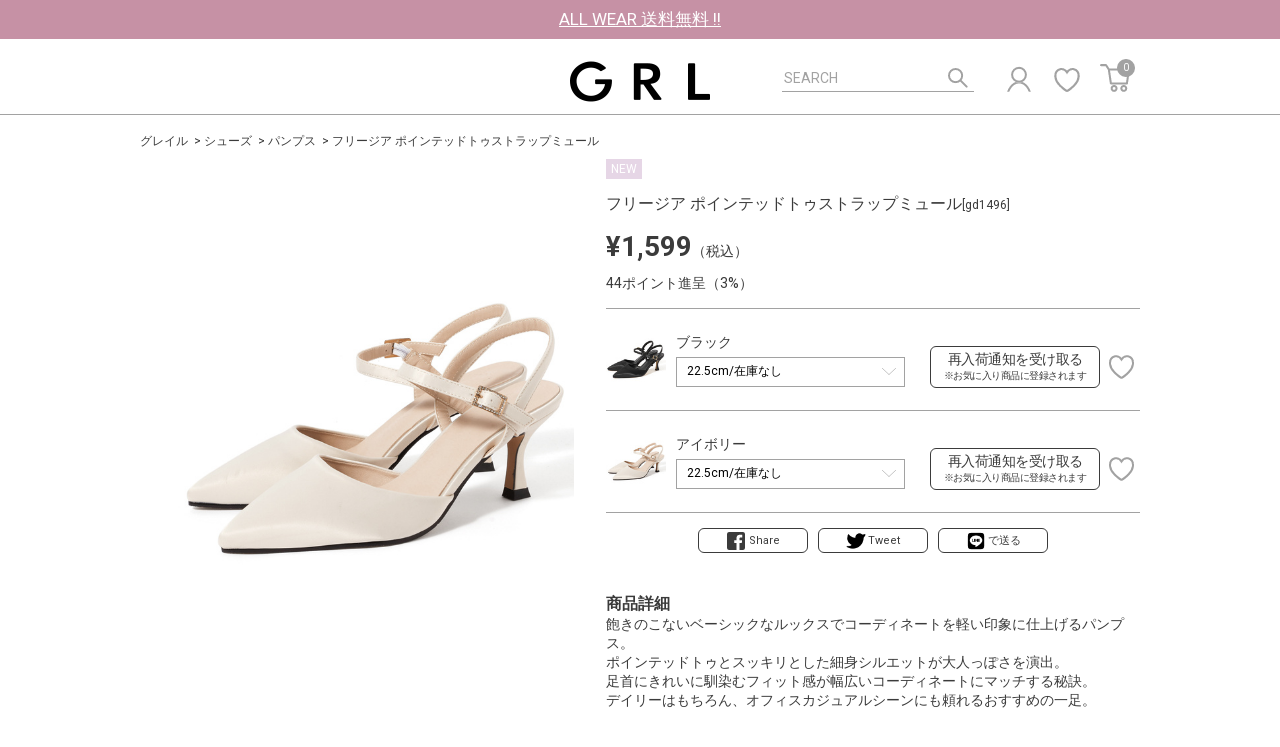

--- FILE ---
content_type: text/html;charset=UTF-8
request_url: https://www.grail.bz/item/gd14962834/
body_size: 82588
content:
<!DOCTYPE html>
<html lang="ja">

<head>
  
  
    
    <meta charset="utf-8">
    <meta name="viewport" content="width=device-width,initial-scale=1.0,minimum-scale=1.0,viewport-fit=cover,user-scalable=no">
    <meta http-equiv="X-UA-Compatible" content="IE=edge">
    <meta name="format-detection" content="telephone=no">
    <meta name="description" content="飽きのこないベーシックなルックスでコーディネートを軽い印象に仕上げるパンプス。
ポインテッドトゥとスッキリとした細身シルエットが大人っぽさを演出。
足首にきれいに馴染むフィット感が幅広いコーディネートにマッチする秘訣。
デイリーはもちろん、オフィスカジュアルシーンにも頼れるおすすめの一足。

★低反発クッション入りです。
" />
    <meta name="keywords" content="フリージア ポインテッドトゥストラップミュール,"/>
    <meta name="title" content="フリージア ポインテッドトゥストラップミュール [gd1496]"/>
    
    
    <meta name="apple-mobile-web-app-capable" content="no" />

    <link rel="canonical" href="https://www.grail.bz/disp/item/gd1496/">

    
    <title>フリージア ポインテッドトゥストラップミュール[gd1496] | レディースファッション通販のグレイル(GRL)【公式】</title>
    

    
    
<!--favicon-->
<link rel="shortcut icon" type="image/x-icon" href="https://cdn.grail.bz/favicon/favicon.ico?lm=20260119132859">
<link rel="apple-touch-icon" sizes="180x180" href="https://cdn.grail.bz/favicon/apple-touch-icon.png?lm=20260119132859">
<link rel="icon" type="image/png" sizes="16x16" href="https://cdn.grail.bz/favicon/favicon-16x16.png?lm=20260119132859">
<link rel="icon" type="image/png" sizes="32x32" href="https://cdn.grail.bz/favicon/favicon-32x32.png?lm=20260119132859">
<link rel="manifest" href="/static/favicon/site.webmanifest">
<link rel="mask-icon" href="https://cdn.grail.bz/favicon/safari-pinned-tab.svg?lm=20260119132859">
<link rel="icon" type="image/png" sizes="192x192" href="https://cdn.grail.bz/favicon/android-chrome-192x192.png?lm=20260119132859">
<link rel="icon" type="image/png" sizes="256x256" href="https://cdn.grail.bz/favicon/android-chrome-256x256.png?lm=20260119132859">
<meta name="msapplication-TileImage" content="https://cdn.grail.bz/favicon/mstile-150x150.png?lm=20260119132859">
<meta name="apple-mobile-web-app-title" content="GRL">
<meta name="application-name" content="GRL">
<!--/favicon-->


    
    
  
  <style media="all">
@charset "UTF-8";
/* ==========================================================
  fonts
========================================================== */
@import url("https://fonts.googleapis.com/css?family=Roboto:400,700&display=swap");
/* ==========================================================
  html5 elements
========================================================== */
article, aside, figure, figcaption, footer, header, nav, section, main {
  display: block;
}

/* ==========================================================
  reseting
========================================================== */
html {
  height: 100%;
  font-size: 62.5%;
}

html.is-fixed {
  position: fixed;
  left: 0;
  width: 100%;
}

html.is-absolute {
  position: absolute;
  left: 0;
  width: 100%;
}

body {
  height: 100%;
  color: #3B3B3B;
  font-family: "Roboto", "游ゴシック体", "Yu Gothic", "游ゴシックMedium", "Yu Gothic Medium", "ヒラギノ角ゴ Pro", "Hiragino Kaku Gothic Pro", "Hiragino Sans", "メイリオ", "Meiryo", sans-serif;
  font-weight: 500;
  font-size: 1.4rem;
  line-height: 1.85;
  -webkit-text-size-adjust: 100%;
  -moz-text-size-adjust: 100%;
  -ms-text-size-adjust: 100%;
  text-size-adjust: 100%;
}

body.is-cart-modal-open {
  height: 100%;
  overflow: hidden;
  -ms-touch-action: none;
  touch-action: none;
}

@media (max-width: 768px) {
  body {
    font-size: 1.2rem;
    line-height: 1.4;
  }
}

input, textarea, select, button {
  font-family: "Roboto", "游ゴシック体", "Yu Gothic", "游ゴシックMedium", "Yu Gothic Medium", "ヒラギノ角ゴ Pro", "Hiragino Kaku Gothic Pro", "Hiragino Sans", "メイリオ", "Meiryo", sans-serif;
  font-weight: 500;
  outline: none;
  -webkit-appearance: none;
  -moz-appearance: none;
  appearance: none;
}

select {
  color: #000;
}

@media screen and (min-width: 0\0) {
  body, input, textarea, select, button {
    font-family: "Roboto", "メイリオ", "Meiryo", "ヒラギノ角ゴ Pro", "Hiragino Kaku Gothic Pro", "Hiragino Sans", "メイリオ", "Meiryo", sans-serif;
    font-weight: 500;
  }
}

@media screen and (-ms-high-contrast: active), (-ms-high-contrast: none) {
  body, input, textarea, select, button {
    font-family: "Roboto", "メイリオ", "Meiryo", "ヒラギノ角ゴ Pro", "Hiragino Kaku Gothic Pro", "Hiragino Sans", "メイリオ", "Meiryo", sans-serif;
    font-weight: 500;
  }
}

body, div, pre, p, blockquote, dl, dt, dd, ul, ol, li, h1, h2, h3, h4, h5, h6, form, fieldset, th, td, button, figure, figcaption {
  margin: 0;
  padding: 0;
}

input, textarea {
  margin: 0;
  font-size: 100%;
}

textarea {
  resize: none;
}

input[type=number]::-webkit-inner-spin-button,
input[type=number]::-webkit-outer-spin-button {
  -webkit-appearance: none;
  appearance: none;
}

button {
  border: none;
  overflow: visible;
  background: none;
  vertical-align: top;
  font-size: 100%;
  color: inherit;
  cursor: pointer;
  -webkit-appearance: none;
  -moz-appearance: none;
  appearance: none;
}

label {
  cursor: pointer;
}

table {
  border-collapse: collapse;
  border-spacing: 0;
  font-size: 100%;
}

fieldset {
  border: 0;
}

img {
  border: 0;
  height: auto;
  vertical-align: top;
}

address, caption, code, em, th {
  font-style: normal;
  font-weight: 500;
}

ol, ul {
  list-style: none;
}

caption, th {
  text-align: left;
}

h1, h2, h3, h4, h5, h6, strong, em {
  font-size: 100%;
  font-weight: 500;
}

sup, sub {
  font-size: 63%;
}

sup {
  vertical-align: top;
}

sub {
  vertical-align: baseline;
}

* {
  -webkit-box-sizing: border-box;
  box-sizing: border-box;
}

/* ==========================================================
  base Link
========================================================== */
a {
  color: #3B3B3B;
  text-decoration: none;
}

@media (min-width: 769px) {
  a:hover {
    text-decoration: underline;
  }
}

/* ==========================================================
  banner
========================================================== */
.bnr-cmn-notice {
  background-color: #F7F7F7;
}

.bnr-cmn-notice + .hero-cmn-01 {
  margin-top: 0;
}

.bnr-cmn-notice .txt-notice {
  font-size: 1.2rem;
  text-align: center;
}

@media (max-width: 768px) {
  .bnr-cmn-notice .txt-notice {
    padding: 4px 10px;
    font-size: 1rem;
  }
}

/* ==========================================================
  box
========================================================== */
/* box-pagination-01
---------------------------------------------------------- */
.box-pagination-01 {
  margin-top: 15px;
  text-align: center;
}

@media (max-width: 768px) {
  .box-pagination-01 {
    margin-top: 35px;
  }
}

.box-pagination-01 .txt-total {
  margin-bottom: 12px;
}

.box-pagination-01 .list-pager {
  display: -webkit-box;
  display: -webkit-flex;
  display: -ms-flexbox;
  display: flex;
  -webkit-flex-wrap: wrap;
  -ms-flex-wrap: wrap;
  flex-wrap: wrap;
  -webkit-box-pack: center;
  -webkit-justify-content: center;
  -ms-flex-pack: center;
  justify-content: center;
}

.box-pagination-01 .btn-prev,
.box-pagination-01 .btn-next {
  display: block;
  width: 12px;
  height: 30px;
  margin-left: 30px;
  background: url(https://cdn.grail.bz/images/parts/common/ico_arrow_right_01.svg?lm=20260119132859) center no-repeat;
  background-size: 12px 22px;
  text-decoration: none;
  -webkit-tap-highlight-color: rgba(0, 0, 0, 0);
}

@media (max-width: 350px) {
  .box-pagination-01 .btn-prev,
  .box-pagination-01 .btn-next {
    margin-left: 20px;
  }
}

.box-pagination-01 .btn-prev {
  margin-left: 0;
  margin-right: 30px;
  -webkit-transform: rotate(180deg);
  -ms-transform: rotate(180deg);
  transform: rotate(180deg);
  -webkit-tap-highlight-color: rgba(0, 0, 0, 0);
}

@media (max-width: 350px) {
  .box-pagination-01 .btn-prev {
    margin-right: 20px;
  }
}

.box-pagination-01 .btn-pager {
  display: -webkit-box;
  display: -webkit-flex;
  display: -ms-flexbox;
  display: flex;
  -webkit-box-align: center;
  -webkit-align-items: center;
  -ms-flex-align: center;
  align-items: center;
  -webkit-box-pack: center;
  -webkit-justify-content: center;
  -ms-flex-pack: center;
  justify-content: center;
  -webkit-box-flex: 0;
  -webkit-flex: 0 0 auto;
  -ms-flex: 0 0 auto;
  flex: 0 0 auto;
  width: 30px;
  height: 30px;
  margin: 0 2px;
  border-radius: 50%;
  border: 1px solid transparent;
  font-size: 1.8rem;
  line-height: 1;
  text-decoration: none;
}

@media (max-width: 768px) {
  .box-pagination-01 .btn-pager {
    width: 34px;
    height: 34px;
    margin: 0 3px;
    font-size: 2rem;
  }
}

@media (max-width: 350px) {
  .box-pagination-01 .btn-pager {
    width: 30px;
    height: 30px;
    font-size: 1.8rem;
  }
}

.box-pagination-01 .btn-pager:hover, .box-pagination-01 .btn-pager.is-current {
  background-color: #A2A2A2;
  border-color: #A2A2A2;
  color: #fff;
}

/* box-category-discount
---------------------------------------------------------- */
.box-category-discount {
  margin: 30px -20px 0;
  padding: 15px 20px;
  background-color: #F7F7F7;
}

@media (max-width: 768px) {
  .box-category-discount {
    margin: 25px -15px 0;
    padding: 8px 15px 6px;
  }
}

.box-category-discount:first-child {
  margin-top: 0;
}

@media (max-width: 768px) {
  .box-category-discount .list-products-01 {
    margin-left: -3px;
    margin-right: -3px;
  }
}

@media (max-width: 768px) {
  .box-category-discount .list-products-01 li {
    width: 25%;
    padding: 0 3px;
  }
}

/* box-category-ranking
---------------------------------------------------------- */
.box-category-ranking {
  margin: 30px -20px 0;
  padding: 15px 20px;
}

@media (max-width: 768px) {
  .box-category-ranking {
    margin: 25px -15px 0;
    padding: 8px 15px 6px;
  }
}

/* box-cmn-faqs-01
---------------------------------------------------------- */
.box-cmn-faqs-01 {
  padding: 8px 20px 12px;
}

@media (max-width: 768px) {
  .box-cmn-faqs-01 {
    padding: 15px 0 20px;
  }
}

.box-cmn-faqs-01 .box-question {
  display: -webkit-box;
  display: -webkit-flex;
  display: -ms-flexbox;
  display: flex;
  -webkit-box-align: start;
  -webkit-align-items: flex-start;
  -ms-flex-align: start;
  align-items: flex-start;
  margin-bottom: 20px;
  font-size: 1.4rem;
}

@media (max-width: 768px) {
  .box-cmn-faqs-01 .box-question {
    margin-bottom: 10px;
    font-size: 1.2rem;
  }
}

.box-cmn-faqs-01 .box-question::before {
  -webkit-box-flex: 0;
  -webkit-flex: 0 0 auto;
  -ms-flex: 0 0 auto;
  flex: 0 0 auto;
  content: 'Q.';
}

.box-cmn-faqs-01 .box-question .box-question-in {
  -webkit-box-flex: 1;
  -webkit-flex: 1;
  -ms-flex: 1;
  flex: 1;
  padding-left: 2px;
}

.box-cmn-faqs-01 .box-answer {
  display: -webkit-box;
  display: -webkit-flex;
  display: -ms-flexbox;
  display: flex;
  -webkit-box-align: start;
  -webkit-align-items: flex-start;
  -ms-flex-align: start;
  align-items: flex-start;
  font-size: 1.2rem;
  line-height: 1.66;
}

@media (max-width: 768px) {
  .box-cmn-faqs-01 .box-answer {
    padding-left: 14px;
    font-size: 1rem;
    line-height: 1.5;
  }
}

.box-cmn-faqs-01 .box-answer::before {
  -webkit-box-flex: 0;
  -webkit-flex: 0 0 auto;
  -ms-flex: 0 0 auto;
  flex: 0 0 auto;
  content: 'A.';
}

.box-cmn-faqs-01 .box-answer .box-answer-in {
  -webkit-box-flex: 1;
  -webkit-flex: 1;
  -ms-flex: 1;
  flex: 1;
  padding-left: 2px;
}

/* box-notice-info
---------------------------------------------------------- */
.box-notice-info {
  margin-bottom: 40px;
  padding: 15px 20px;
  border: 1px solid #707070;
  line-height: 2.1;
  text-align: center;
}

@media (max-width: 768px) {
  .box-notice-info {
    margin-bottom: 25px;
    padding: 8px 15px;
    font-size: 1.1rem;
    line-height: 1.8;
  }
}

/* ==========================================================
  button
========================================================== */
/* btn-cmn-01
---------------------------------------------------------- */
.btn-cmn-01 {
  display: inline-block;
  min-width: 250px;
  padding: 10px;
  border: 1px solid #A2A2A2;
  border-radius: 50px;
  background-color: #fff;
  font-size: 1.4rem;
  line-height: 1.4;
  text-align: center;
  text-decoration: none;
}

@media (max-width: 768px) {
  .btn-cmn-01 {
    min-width: 195px;
    padding: 12px 10px;
    font-size: 1.3rem;
  }
}

@media (min-width: 769px) {
  .btn-cmn-01:hover {
    text-decoration: underline;
  }
}

@media (min-width: 769px) {
  .btn-cmn-01.btn-sm {
    min-width: 210px;
    padding: 14px 10px;
    border-width: 2px;
  }
}

.btn-cmn-01.btn-xs {
  min-width: 100px;
  padding: 7px 10px;
  border-width: 2px;
}

@media (max-width: 768px) {
  .btn-cmn-01.btn-xs {
    min-width: 114px;
    padding: 4px 10px;
    border-width: 1px;
  }
}

@media (min-width: 769px) {
  .btn-cmn-01.btn-sm-xs {
    min-width: 210px;
    padding: 14px 10px;
    border-width: 2px;
  }
}

@media (max-width: 768px) {
  .btn-cmn-01.btn-sm-xs {
    padding: 4px 10px;
    border-width: 1px;
  }
}

.btn-cmn-01.btn-bd-02 {
  width: 260px;
  padding-top: 12px;
  padding-bottom: 12px;
  border-width: 2px;
  font-size: 1.6rem;
}

@media (max-width: 768px) {
  .btn-cmn-01.btn-bd-02 {
    width: 130px;
    padding-top: 10px;
    padding-bottom: 10px;
    border-width: 1px;
    font-size: 1.1rem;
  }
}

.btn-cmn-01.d-block {
  width: auto;
  min-width: 0;
}

/* btn-cmn-02
---------------------------------------------------------- */
.btn-cmn-02 {
  display: inline-block;
  min-width: 260px;
  padding: 16px 10px;
  border-radius: 8px;
  background-color: #3B3B3B;
  border: 1px solid transparent;
  font-size: 2.2rem;
  line-height: 1.3;
  color: white;
  text-align: center;
}

.btn-cmn-02:hover {
  text-decoration: underline;
}

@media (max-width: 768px) {
  .btn-cmn-02 {
    border-radius: 4px;
    min-width: 284px;
    font-size: 1.6rem;
    line-height: 1.4;
  }
}

.btn-cmn-02.color-white {
  border: 1px solid #3B3B3B;
  background-color: #fff;
  color: #3B3B3B;
}

.btn-cmn-02.color-gray {
  border: 1px solid #A2A2A2;
  background-color: #A2A2A2;
  color: white;
}

@media (min-width: 769px) {
  .btn-cmn-02.btn-large {
    min-width: 333px;
    padding: 21px 10px;
  }
}

.btn-cmn-02.btn-small {
  min-width: inherit;
  border-radius: 5px;
  padding: 5px;
  font-size: 1.4rem;
}

@media (max-width: 768px) {
  .btn-cmn-02.btn-small {
    font-size: 1.2rem;
  }
}

.btn-cmn-02.btn-medium {
  min-width: inherit;
  width: 100px;
  height: 40px;
  border-radius: 5px;
  padding: 10px 0;
  font-size: 1.4rem;
  line-height: 1.3;
}

@media (max-width: 768px) {
  .btn-cmn-02.btn-medium {
    width: 88px;
    height: auto;
    min-height: 40px;
    font-size: 1.3rem;
  }
}

.btn-cmn-02.btn-form {
  font-size: 2rem;
}

/* btn-cmn-03
---------------------------------------------------------- */
.btn-cmn-03 {
  display: inline-block;
  padding: 10px;
  border: 1px solid #A2A2A2;
  border-radius: 50px;
  background-color: #fff;
  font-size: 1.4rem;
  line-height: 1.4;
  text-align: center;
  text-decoration: none;
  white-space: nowrap;
}

@media (max-width: 768px) {
  .btn-cmn-03 {
    padding: 12px 10px;
    font-size: 1.3rem;
  }
}

@media (min-width: 769px) {
  .btn-cmn-03:hover {
    text-decoration: underline;
  }
}

/* btn-update-01
---------------------------------------------------------- */
.btn-update-01 {
  display: inline-block;
  min-width: 100px;
  padding: 8px;
  border: 1px solid #A2A2A2;
  border-radius: 8px;
  background-color: #fff;
  font-size: 1.6rem;
  line-height: 1.375;
  text-align: center;
  text-decoration: none;
}

@media (max-width: 768px) {
  .btn-update-01 {
    min-width: 60px;
    padding: 9px;
    border-radius: 4px;
    font-size: 1.1rem;
  }
}

@media (min-width: 769px) {
  .btn-update-01:hover {
    text-decoration: underline;
  }
}

/* ==========================================================
  card
========================================================== */
/* card-product-01
---------------------------------------------------------- */
.card-product-01 {
  position: relative;
}

.card-product-01 .box-link {
  display: block;
  text-decoration: none;
}

.card-product-01 .box-link:hover .txt-name {
  text-decoration: underline;
}

.card-product-01 .box-image {
  overflow: hidden;
  position: relative;
  margin-bottom: 5px;
}

.card-product-01 .box-image img {
  display: block;
  width: 100%;
}

.card-product-01 .box-image img.image-sub {
  display: none;
}

@media (min-width: 769px) {
  .card-product-01 .box-image:hover img.image-main {
    display: none;
  }
  .card-product-01 .box-image:hover img.image-sub {
    display: block;
  }
}

.card-product-01 .box-image .tag-purchased {
  position: absolute;
  right: 0;
  bottom: 0;
  padding: 6px;
  background: #A2A2A2;
  font-size: 1rem;
  color: #fff;
  line-height: 1;
}

@media (max-width: 768px) {
  .card-product-01 .box-image .tag-purchased {
    top: 0;
    left: 0;
    right: auto;
    bottom: auto;
    font-size: 1.1rem;
    padding: 5px 10px;
  }
}

.card-product-01 .txt-name {
  overflow: hidden;
  display: -webkit-box;
  font-size: 1.2rem;
  line-height: 1.66;
  -webkit-line-clamp: 2;
  -webkit-box-orient: vertical;
}

@media (max-width: 768px) {
  .card-product-01 .txt-name {
    font-size: 1.1rem;
    line-height: 1.2;
  }
}

.card-product-01 .txt-price {
  font-size: 1.6rem;
  font-weight: bold;
  line-height: 1.4;
}

@media (max-width: 768px) {
  .card-product-01 .txt-price {
    font-size: 1.3rem;
  }
}

.card-product-01 .txt-ranking {
  margin-bottom: 2px;
  font-size: 1.6rem;
  font-style: italic;
  line-height: 1.4;
}

@media (max-width: 768px) {
  .card-product-01 .txt-ranking {
    font-size: 1.3rem;
  }
}

.card-product-01 .txt-discount {
  padding-left: 2px;
  color: #F00000;
  font-size: 1rem;
}

@media (max-width: 768px) {
  .card-product-01 .txt-discount {
    font-size: 1rem;
  }
}

.card-product-01 .txt-date {
  margin-bottom: 2px;
  font-size: 1rem;
}

@media (max-width: 768px) {
  .card-product-01 .txt-date {
    font-size: 0.8rem;
  }
}

.card-product-01 .txt-stock {
  font-size: 1.2rem;
}

@media (max-width: 768px) {
  .card-product-01 .txt-stock {
    margin-top: 4px;
  }
}

.card-product-01.type-small {
  line-height: 1.4;
}

.sec-item-02 .card-product-01.type-small .txt-name {
  height: 36px;
}
@media (max-width: 768px) {
  .sec-item-02 .card-product-01.type-small .txt-name {
    height: 26px;
  }
}

.card-product-01.type-small .txt-name {
  overflow: hidden;
  display: -webkit-box;
  font-size: 1.1rem;
  -webkit-line-clamp: 2;
  -webkit-box-orient: vertical;
}

.sec-item-02 .card-product-01.type-small .txt-name {
  font-size: 11px;
}

.card-product-01.type-small .txt-price {
  font-size: 1.2rem;
}

.card-product-01 .box-checkbox {
  position: relative;
  display: block;
  width: 20px;
  height: 20px;
  margin: 0 auto 10px;
}

@media (max-width: 768px) {
  .card-product-01 .box-checkbox {
    width: 18px;
    height: 18px;
    margin-bottom: 4px;
  }
}

.card-product-01 .box-checkbox input[type="checkbox"] {
  position: absolute;
  z-index: -1;
  opacity: 0;
}

.card-product-01 .box-checkbox .icon-checkbox {
  display: block;
  width: 20px;
  height: 20px;
  background: url(https://cdn.grail.bz/images/parts/common/ico_checkbox_01_no.svg?lm=20260119132859) no-repeat;
  background-size: 20px;
}

@media (max-width: 768px) {
  .card-product-01 .box-checkbox .icon-checkbox {
    width: 18px;
    height: 18px;
    background-size: 18px;
  }
}

.card-product-01 .box-checkbox input:checked + .icon-checkbox {
  background-image: url(https://cdn.grail.bz/images/parts/common/ico_checkbox_01_on.svg?lm=20260119132859);
  background-size: 20px;
}

@media (max-width: 768px) {
  .card-product-01 .box-checkbox input:checked + .icon-checkbox {
    background-size: 18px;
  }
}

.card-product-01 .list-detail {
  overflow: hidden;
  margin-bottom: 3px;
  font-size: 1rem;
  line-height: 1.4;
}

@media (max-width: 768px) {
  .card-product-01 .list-detail {
    margin-bottom: 0;
  }
}

.card-product-01 .list-detail dt {
  float: left;
}

.card-product-01 .list-detail dd {
  overflow: hidden;
  padding-left: 5px;
  word-break: break-all;
}

.card-product-01 .btn-addcart {
  display: block;
  margin-top: 8px;
  padding: 3px 10px;
  background-color: #3B3B3B;
  border-radius: 4px;
  color: #fff;
  font-size: 1.1rem;
  line-height: 1.4;
  text-align: center;
}

@media (max-width: 768px) {
  .card-product-01 .btn-addcart {
    margin-top: 12px;
    padding-top: 5px;
    padding-bottom: 5px;
    font-weight: normal;
    font-size: 1.3rem;
  }
}

.card-product-01 .btn-addcart .icon-cart {
  display: inline-block;
  padding-right: 20px;
  background: url(https://cdn.grail.bz/images/parts/common/ico_cart_02.svg?lm=20260119132859) center right no-repeat;
  background-size: 13px;
}

.card-product-01 .btn-addcart.is-disabled {
  background-color: #F7F7F7;
  color: #A2A2A2;
  cursor: default;
}

.card-product-01 .btn-addcart.is-disabled .icon-cart {
  background: url(https://cdn.grail.bz/images/parts/common/ico_cart_03.svg?lm=20260119132859) center right no-repeat;
  background-size: 13px;
  text-decoration: none !important;
}

@media (min-width: 769px) {
  .card-product-01 .btn-addcart:hover .icon-cart {
    text-decoration: underline;
  }
}

.card-product-01 .box-noti-switch {
  display: -webkit-box;
  display: -webkit-flex;
  display: -ms-flexbox;
  display: flex;
  -webkit-box-align: center;
  -webkit-align-items: center;
  -ms-flex-align: center;
  align-items: center;
  margin-top: 10px;
}

@media (max-width: 768px) {
  .card-product-01 .box-noti-switch {
    margin-top: 12px;
  }
}

.card-product-01 .box-noti-switch .text {
  -webkit-box-flex: 1;
  -webkit-flex: 1;
  -ms-flex: 1;
  flex: 1;
  font-size: 1rem;
  line-height: 1.2;
  letter-spacing: -0.5px;
}

@media (max-width: 768px) {
  .card-product-01 .box-noti-switch .text {
    font-size: 1.2rem;
  }
}

.card-product-01 .box-noti-switch .box-switch {
  overflow: hidden;
  position: relative;
  display: -webkit-box;
  display: -webkit-flex;
  display: -ms-flexbox;
  display: flex;
  -webkit-box-flex: 0;
  -webkit-flex: 0 0 auto;
  -ms-flex: 0 0 auto;
  flex: 0 0 auto;
  width: 70px;
  border-radius: 4px;
  background-color: #F7F7F7;
}

@media (max-width: 768px) {
  .card-product-01 .box-noti-switch .box-switch {
    width: 82px;
  }
}

.card-product-01 .box-noti-switch .box-switch input[type="checkbox"] {
  position: absolute;
  z-index: -1;
  opacity: 0;
}

.card-product-01 .box-noti-switch .box-switch .btn-switch {
  display: -webkit-box;
  display: -webkit-flex;
  display: -ms-flexbox;
  display: flex;
  -webkit-box-pack: center;
  -webkit-justify-content: center;
  -ms-flex-pack: center;
  justify-content: center;
  -webkit-box-align: center;
  -webkit-align-items: center;
  -ms-flex-align: center;
  align-items: center;
  width: 50%;
  height: 20px;
  border-radius: 4px;
  font-size: 1.2rem;
  color: #A2A2A2;
  line-height: 1;
}

@media (max-width: 768px) {
  .card-product-01 .box-noti-switch .box-switch .btn-switch {
    height: 28px;
    font-size: 1.3rem;
  }
}

.card-product-01 .box-noti-switch .box-switch .btn-switch.btn-off {
  color: #fff;
  background-color: #3B3B3B;
}

.card-product-01 .box-noti-switch .box-switch input:checked ~ .btn-switch.btn-off {
  color: #A2A2A2;
  background-color: transparent;
}

.card-product-01 .box-noti-switch .box-switch input:checked ~ .btn-switch.btn-on {
  color: #fff;
  background-color: #3B3B3B;
}

.card-product-01 .box-noti-switch .box-switch.is-disabled {
  cursor: default;
}

.card-product-01 .box-noti-switch .box-switch.is-disabled .btn-switch {
  color: #A2A2A2 !important;
  background-color: transparent !important;
}

.card-product-01 .btn-delete {
  display: block;
  margin-top: 10px;
  padding: 2px 5px;
  border: 1px solid #A2A2A2;
  border-radius: 10px;
  font-size: 1rem;
  line-height: 1.5;
  text-align: center;
  letter-spacing: -0.5px;
}

@media (max-width: 768px) {
  .card-product-01 .btn-delete {
    border-radius: 14px;
    padding: 5px;
    font-size: 1.1rem;
    line-height: 1.6;
  }
}

.card-product-01 .btn-delete .icon-delete {
  display: inline-block;
  padding-left: 18px;
  background: url(https://cdn.grail.bz/images/parts/common/ico_trash_01.svg?lm=20260119132859) left center no-repeat;
  background-size: 11px 13px;
}

@media (min-width: 769px) {
  .card-product-01 .btn-delete:hover .icon-delete {
    text-decoration: underline;
  }
}

/* card-product-cart-01
---------------------------------------------------------- */
.card-product-cart-01 {
  padding: 10px 25px 15px;
}

@media (max-width: 768px) {
  .card-product-cart-01 {
    padding: 12px 12px 14px;
  }
}

.card-product-cart-01 .txt-name {
  margin-bottom: 5px;
  font-size: 1.4rem;
  line-height: 1.4;
}

@media (max-width: 768px) {
  .card-product-cart-01 .txt-name {
    font-size: 1.2rem;
    line-height: 1.2;
  }
}

.card-product-cart-01 .box-detail-container {
  display: -webkit-box;
  display: -webkit-flex;
  display: -ms-flexbox;
  display: flex;
  -webkit-box-align: start;
  -webkit-align-items: flex-start;
  -ms-flex-align: start;
  align-items: flex-start;
}

.card-product-cart-01 .box-image {
  -webkit-box-flex: 0;
  -webkit-flex: 0 0 auto;
  -ms-flex: 0 0 auto;
  flex: 0 0 auto;
  width: 90px;
  border: 1px solid #A2A2A2;
}

@media (max-width: 768px) {
  .card-product-cart-01 .box-image {
    width: 70px;
  }
}

.card-product-cart-01 .box-image img {
  display: block;
  width: 100%;
}

.card-product-cart-01 .box-detail {
  -webkit-box-flex: 1;
  -webkit-flex: 1;
  -ms-flex: 1;
  flex: 1;
  padding-left: 10px;
  font-size: 1.4rem;
  line-height: 1.3;
}

@media (max-width: 768px) {
  .card-product-cart-01 .box-detail {
    padding-left: 10px;
    line-height: 1.22;
  }
}

.card-product-cart-01 .list-detail {
  overflow: hidden;
  margin-bottom: 14px;
  font-size: 1.4rem;
}

@media (max-width: 768px) {
  .card-product-cart-01 .list-detail {
    min-height: 55px;
    margin-bottom: 10px;
    font-size: 1rem;
  }
}

.card-product-cart-01 .list-detail dt {
  float: left;
  padding-right: 5px;
}

.card-product-cart-01 .list-detail dd {
  word-break: break-all;
  overflow: hidden;
}

.card-product-cart-01 .box-option {
  display: -webkit-box;
  display: -webkit-flex;
  display: -ms-flexbox;
  display: flex;
  -webkit-box-align: center;
  -webkit-align-items: center;
  -ms-flex-align: center;
  align-items: center;
}

.card-product-cart-01 .box-option .button {
  display: -webkit-box;
  display: -webkit-flex;
  display: -ms-flexbox;
  display: flex;
  -webkit-box-pack: center;
  -webkit-justify-content: center;
  -ms-flex-pack: center;
  justify-content: center;
  -webkit-box-align: center;
  -webkit-align-items: center;
  -ms-flex-align: center;
  align-items: center;
  width: 50px;
  height: 35px;
  padding: 5px;
  border-radius: 5px;
  background-color: #3b3b3b;
  color: #fff;
  font-size: 1.4rem;
  text-align: center;
}

@media (max-width: 768px) {
  .card-product-cart-01 .box-option .button {
    width: 50px;
    height: 29px;
    border-radius: 3px;
    font-size: 1.1rem;
  }
}

.card-product-cart-01 .box-option .button.btn-update {
  display: none;
  margin-left: 15px;
}

@media (max-width: 768px) {
  .card-product-cart-01 .box-option .button.btn-update {
    margin-left: 10px;
  }
}

.card-product-cart-01 .box-option .button.btn-update.is-visible {
  display: -webkit-box;
  display: -webkit-flex;
  display: -ms-flexbox;
  display: flex;
}

.card-product-cart-01 .box-option .button.btn-edit {
  width: 70px;
  margin-left: auto;
  background-color: #A2A2A2;
}

@media (max-width: 768px) {
  .card-product-cart-01 .box-option .button.btn-edit {
    width: 58px;
  }
}

.card-product-cart-01 .box-quantity {
  display: -webkit-box;
  display: -webkit-flex;
  display: -ms-flexbox;
  display: flex;
  -webkit-box-align: center;
  -webkit-align-items: center;
  -ms-flex-align: center;
  align-items: center;
}

.card-product-cart-01 .box-quantity .select-quantity {
  width: 70px;
  height: 35px;
}

@media (max-width: 768px) {
  .card-product-cart-01 .box-quantity .select-quantity {
    width: 47px;
    height: 29px;
  }
  .card-product-cart-01 .box-quantity .select-quantity::after {
    right: 6px;
    width: 10px;
    height: 6px;
    margin-top: -3px;
    background-size: 10px 6px;
  }
}

.card-product-cart-01 .box-quantity .select-quantity select {
  padding-left: 15px;
}

@media (max-width: 768px) {
  .card-product-cart-01 .box-quantity .select-quantity select {
    padding-left: 5px;
    padding-right: 10px;
    font-size: 1.1rem;
  }
}

.card-product-cart-01 .box-quantity .text {
  padding-left: 10px;
  font-size: 1.4rem;
}

@media (max-width: 768px) {
  .card-product-cart-01 .box-quantity .text {
    padding-left: 4px;
    font-size: 1.1rem;
  }
}

/* card-product-cart-02
---------------------------------------------------------- */
.card-product-cart-02 {
  display: -webkit-box;
  display: -webkit-flex;
  display: -ms-flexbox;
  display: flex;
  -webkit-box-align: start;
  -webkit-align-items: flex-start;
  -ms-flex-align: start;
  align-items: flex-start;
  padding: 15px 25px;
}

@media (max-width: 768px) {
  .card-product-cart-02 {
    padding: 14px 12px;
  }
}

.card-product-cart-02 .box-image {
  -webkit-box-flex: 0;
  -webkit-flex: 0 0 auto;
  -ms-flex: 0 0 auto;
  flex: 0 0 auto;
  width: 90px;
  border: 1px solid #A2A2A2;
}

@media (max-width: 768px) {
  .card-product-cart-02 .box-image {
    width: 70px;
  }
}

.card-product-cart-02 .box-image img {
  display: block;
  width: 100%;
}

.card-product-cart-02 .box-detail {
  -webkit-box-flex: 1;
  -webkit-flex: 1;
  -ms-flex: 1;
  flex: 1;
  padding-left: 10px;
  font-size: 1.4rem;
  line-height: 1.3;
}

@media (max-width: 768px) {
  .card-product-cart-02 .box-detail {
    padding-left: 10px;
    font-size: 1.1rem;
  }
}

.card-product-cart-02 .box-detail .ttl-main {
  margin-bottom: 5px;
  font-size: 2rem;
  font-weight: bold;
  line-height: 1.1;
  letter-spacing: 2.5px;
}

@media (max-width: 768px) {
  .card-product-cart-02 .box-detail .ttl-main {
    font-size: 1.5rem;
  }
}

.card-product-cart-02 .box-detail .list-info {
  overflow: hidden;
  line-height: 1.57;
}

@media (max-width: 768px) {
  .card-product-cart-02 .box-detail .list-info {
    margin-top: 5px;
    font-size: 1rem;
    line-height: 1.3;
  }
}

.card-product-cart-02 .box-detail .list-info dt {
  float: left;
  padding-right: 5px;
}

.card-product-cart-02 .box-detail .list-info dd {
  overflow: hidden;
}

/* card-item-ranking-01
---------------------------------------------------------- */
.card-item-ranking-01 {
  position: relative;
}

.card-item-ranking-01 .box-link {
  display: block;
  text-decoration: none !important;
}

.card-item-ranking-01 .box-image {
  border: 1px solid #A2A2A2;
}

@media (max-width: 768px) {
  .card-item-ranking-01 .box-image {
    margin-bottom: 3px;
  }
}

.card-item-ranking-01 .box-image img {
  display: block;
  width: 100%;
}

.card-item-ranking-01 .txt-name {
  font-size: 1.1rem;
  text-align: center;
}

@media (max-width: 768px) {
  .card-item-ranking-01 .txt-name {
    font-size: 1.1rem;
  }
}

/* card-pickup-01
---------------------------------------------------------- */
.card-pickup-01 {
  position: relative;
}

.card-pickup-01 .box-link {
  display: block;
  text-decoration: none;
}

.card-pickup-01 .box-image {
  margin-bottom: 5px;
  border: 1px solid #A2A2A2;
}

@media (max-width: 768px) {
  .card-pickup-01 .box-image {
    margin-bottom: 5px;
  }
}

.card-pickup-01 .box-image img {
  display: block;
  width: 100%;
}

.card-pickup-01 .txt-name {
  font-size: 1.2rem;
  line-height: 1.66;
}

@media (max-width: 768px) {
  .card-pickup-01 .txt-name {
    font-size: 1.2rem;
    line-height: 1.2;
  }
}

/* card-model-01
---------------------------------------------------------- */
.card-model-01 {
  position: relative;
}

.card-model-01 .box-link {
  display: block;
}

.card-model-01 .box-image img {
  display: block;
  width: 100%;
}

/* ==========================================================
  contents
========================================================== */
/* contents-normal
---------------------------------------------------------- */
.contents-normal {
  max-width: 1000px;
  margin: 0 auto;
  padding: 50px 0 60px;
  text-align: left;
}

@media (max-width: 768px) {
  .contents-normal {
    max-width: none;
    padding: 0 0 30px;
  }
}

.contents-normal.no-padd {
  padding: 0;
}

/* contents-products
---------------------------------------------------------- */
.contents-products {
  width: 1000px;
  margin: 0 auto;
  padding-bottom: 60px;
}

.contents-products:after {
  content: '';
  clear: both;
  display: table;
}

@media (max-width: 768px) {
  .contents-products {
    display: -webkit-box;
    display: -webkit-flex;
    display: -ms-flexbox;
    display: flex;
    -webkit-flex-wrap: wrap;
    -ms-flex-wrap: wrap;
    flex-wrap: wrap;
    width: auto;
    padding-bottom: 35px;
  }
}

.contents-products .contents-sub {
  float: left;
  width: 180px;
}

@media (max-width: 768px) {
  .contents-products .contents-sub {
    float: none;
    width: 100%;
    margin-bottom: 30px;
    -webkit-box-ordinal-group: 3;
    -webkit-order: 2;
    -ms-flex-order: 2;
    order: 2;
  }
}

.contents-products .contents-main-upper,
.contents-products .contents-main-lower {
  float: right;
  width: 780px;
}

@media (max-width: 768px) {
  .contents-products .contents-main-upper,
  .contents-products .contents-main-lower {
    float: none;
    width: 100%;
    padding: 0 15px;
  }
}

.contents-products .contents-main-upper {
  margin-bottom: 50px;
}

@media (min-width: 769px) {
  .u-mt20-pc {
    margin-top: 20px;
  }
}

@media (min-width: 769px) {
  .u-ai-center-pc {
    align-items: center;
    -webkit-align-items: center;
  }
}

@media (min-width: 769px) {
  .u-ai-inherit-pc {
    align-items: inherit;
    -webkit-align-items: inherit;
  }
}

@media (min-width: 769px) {
  .u-h-370-pc {
    height: 370px;
  }
}

.u-fs-10px {
  font-size: 10px;
}

.u-fd-column {
  flex-direction: column;
}

@media (max-width: 768px) {
  .contents-products .contents-main-upper {
    margin-bottom: 30px;
    -webkit-box-ordinal-group: 2;
    -webkit-order: 1;
    -ms-flex-order: 1;
    order: 1;
  }
}

@media (max-width: 768px) {
  .contents-products .contents-main-lower {
    -webkit-box-ordinal-group: 4;
    -webkit-order: 3;
    -ms-flex-order: 3;
    order: 3;
  }
}

/* contents-item-detail
---------------------------------------------------------- */
.contents-item-detail {
  overflow: hidden;
  margin-bottom: 65px;
}

@media (max-width: 768px) {
  .contents-item-detail {
    overflow: visible;
    display: -webkit-box;
    display: -webkit-flex;
    display: -ms-flexbox;
    display: flex;
    -webkit-flex-wrap: wrap;
    -ms-flex-wrap: wrap;
    flex-wrap: wrap;
    margin-bottom: 40px;
  }
}

.contents-item-detail .contents-photo {
  float: left;
  width: 400px;
  margin-left: 34px;
}

@media (max-width: 768px) {
  .contents-item-detail .contents-photo {
    -webkit-box-flex: 0;
    -webkit-flex: none;
    -ms-flex: none;
    flex: none;
    width: 100%;
    margin-left: 0;
    margin-bottom: 25px;
  }
}

.contents-item-detail .contents-info {
  float: right;
  width: 534px;
}

@media (max-width: 768px) {
  .contents-item-detail .contents-info {
    -webkit-box-flex: 0;
    -webkit-flex: none;
    -ms-flex: none;
    flex: none;
    width: 100%;
    margin-bottom: 40px;
  }
}

.contents-item-detail .contents-style {
  float: left;
  clear: left;
  width: 400px;
  margin-left: 34px;
}

@media (max-width: 768px) {
  .contents-item-detail .contents-style {
    -webkit-box-flex: 0;
    -webkit-flex: none;
    -ms-flex: none;
    flex: none;
    width: 100%;
    margin-left: 0;
  }
}
.contents-item-detail .contents-ttl {
  font-size: 1.6rem;
  font-weight: 700;
}


/* contents-mypage
---------------------------------------------------------- */
.contents-mypage {
  overflow: hidden;
}

@media (max-width: 768px) {
  .contents-mypage {
    display: -webkit-box;
    display: -webkit-flex;
    display: -ms-flexbox;
    display: flex;
    -webkit-flex-wrap: wrap;
    -ms-flex-wrap: wrap;
    flex-wrap: wrap;
    width: auto;
  }
}

.contents-mypage .contents-sub {
  float: left;
  width: 180px;
}

@media (max-width: 768px) {
  .contents-mypage .contents-sub {
    float: none;
    width: 100%;
    -webkit-box-ordinal-group: 4;
    -webkit-order: 3;
    -ms-flex-order: 3;
    order: 3;
  }
}

@media (min-width: 769px) {
  .contents-mypage .contents-sub .ttl-nav {
    padding-top: 5px;
  }
}

.contents-mypage .contents-main {
  float: right;
  width: 780px;
}

@media (max-width: 768px) {
  .contents-mypage .contents-main {
    float: none;
    width: 100%;
    margin-bottom: 30px;
    -webkit-box-ordinal-group: 2;
    -webkit-order: 1;
    -ms-flex-order: 1;
    order: 1;
  }
}

@media (max-width: 768px) {
  .contents-mypage .contents-main.is-padd-sp {
    padding: 0 15px;
  }
}

.contents-mypage .contents-main-lower {
  clear: both;
}

@media (max-width: 768px) {
  .contents-mypage .contents-main-lower {
    width: 100%;
    margin-bottom: 25px;
    -webkit-box-ordinal-group: 3;
    -webkit-order: 2;
    -ms-flex-order: 2;
    order: 2;
  }
}

#sf_style .startButton,
#sf_style .finished {
  left: 50% !important;
  transform: translateX(-50%);
  border-radius: 4px !important;
}

@media (max-width: 768px) {
  #sf_style .startButton,
  #sf_style .finished {
    max-width: 284px !important;
    height: 63px !important;
  }
}

#sf_style .startButton {
  background: #3b3b3b !important;
}

#sf_style .finished {
  border-color: #3b3b3b !important;
  background: #fff !important;
  color: #3b3b3b !important;
}

#sf_style .unsupported {
  display: none !important;
}

/* ==========================================================
  footer
========================================================== */
.footer {
  position: relative;
  min-width: 1100px;
  min-height: 370px;
  margin-top: -370px;
  border-top: 1px solid #A2A2A2;
}

@media (max-width: 768px) {
  .footer {
    min-width: 0;
    min-height: 202px;
    margin-top: -202px;
    border-top: none;
  }
}

.footer-in {
  display: -webkit-box;
  display: -webkit-flex;
  display: -ms-flexbox;
  display: flex;
  -webkit-box-pack: justify;
  -webkit-justify-content: space-between;
  -ms-flex-pack: justify;
  justify-content: space-between;
  width: 1000px;
  margin: 0 auto;
  padding: 38px 0 32px;
}

@media (max-width: 768px) {
  .footer-in {
    width: auto;
    padding: 0;
  }
}

.footer .footer-links-container {
  display: -webkit-box;
  display: -webkit-flex;
  display: -ms-flexbox;
  display: flex;
}

@media (max-width: 768px) {
  .footer .footer-links-container {
    display: none;
  }
}

.footer .footer-links {
  display: block;
  -webkit-box-flex: 0;
  -webkit-flex: 0 0 auto;
  -ms-flex: 0 0 auto;
  flex: 0 0 auto;
  margin-left: 80px;
  line-height: 1.4;
}

.footer .footer-links .ttl-main {
  margin-bottom: 14px;
  font-size: 1.6rem;
  font-weight: bold;
}

.footer .footer-links .list-footer-links li {
  margin-bottom: 13px;
}

.footer .footer-links .list-footer-links li:last-child {
  margin-bottom: 0;
}

.footer .footer-news {
  display: block;
  -webkit-box-flex: 0;
  -webkit-flex: 0 0 auto;
  -ms-flex: 0 0 auto;
  flex: 0 0 auto;
  width: 320px;
}

.footer .footer-news .ttl-main {
  margin-bottom: 5px;
  font-size: 1.6rem;
  font-weight: bold;
  line-height: 1.4;
}

.footer .footer-news .list-footer-news {
  margin-bottom: 10px;
}

.footer .footer-news .list-footer-news li {
  border-bottom: 1px solid #A2A2A2;
}

.footer .footer-news .list-footer-news .box-news {
  position: relative;
  display: block;
  padding: 8px 40px 14px 0;
  font-size: 1.4rem;
  line-height: 1.7;
  text-decoration: none;
}

.footer .footer-news .list-footer-news .box-news .txt-date {
  display: block;
  margin-bottom: 5px;
  color: #A2A2A2;
  font-size: 1.2rem;
}

.footer .footer-news .list-footer-news .box-news::after {
  position: absolute;
  top: 50%;
  right: 19px;
  width: 14px;
  height: 26px;
  margin-top: -13px;
  background: url(https://cdn.grail.bz/images/parts/common/ico_arrow_right_01.svg?lm=20260119132859) center no-repeat;
  background-size: 14px 27px;
  content: '';
}

.footer .footer-news .list-footer-news .box-news:hover .txt-info {
  text-decoration: underline;
}

.footer .footer-news .btn-more {
  position: relative;
  display: inline-block;
  min-width: 176px;
  padding-right: 15px;
  background: url(https://cdn.grail.bz/images/parts/common/ico_arrow_right_02.svg?lm=20260119132859) center right no-repeat;
  background-size: 6px 12px;
  font-size: 1.4rem;
}

.footer .footer-sns {
  display: block;
  -webkit-box-flex: 0;
  -webkit-flex: 0 0 auto;
  -ms-flex: 0 0 auto;
  flex: 0 0 auto;
  width: 245px;
}

@media (max-width: 768px) {
  .footer .footer-sns {
    display: none;
  }
}

.footer .footer-sns .ttl-sns {
  margin-bottom: 15px;
  font-size: 1.6rem;
  font-weight: bold;
  line-height: 1.2;
}

.footer .footer-sns .list-footer-sns li {
  margin-bottom: 10px;
}

.footer .footer-sns .list-footer-sns li:last-child {
  margin-bottom: 0;
}

.footer .footer-sns .list-footer-sns a {
  display: -webkit-inline-box;
  display: -webkit-inline-flex;
  display: -ms-inline-flexbox;
  display: inline-flex;
  -webkit-box-align: center;
  -webkit-align-items: center;
  -ms-flex-align: center;
  align-items: center;
  line-height: 1.1;
}

.footer .footer-sns .list-footer-sns .img-sns {
  width: 22px;
  height: 22px;
}

.footer .footer-sns .list-footer-sns .txt-sns {
  padding-left: 10px;
  font-size: 1.2rem;
}

.footer .footer-links-sp {
  display: none;
}

@media (max-width: 768px) {
  .footer .footer-links-sp {
    display: -webkit-box;
    display: -webkit-flex;
    display: -ms-flexbox;
    display: flex;
    -webkit-flex-wrap: wrap;
    -ms-flex-wrap: wrap;
    flex-wrap: wrap;
    width: 100%;
  }
}

.footer .footer-links-sp li {
  width: 50%;
  border-left: 1px solid #a2a2a2;
  border-bottom: 1px solid #a2a2a2;
}

.footer .footer-links-sp a {
  display: block;
  height: 100%;
  padding: 15px 5px;
  background-color: #F7F7F7;
  font-size: 1.3rem;
  line-height: 1.4;
  text-align: center;
}

.footer-lower {
  border-top: 1px solid #A2A2A2;
}

@media (max-width: 768px) {
  .footer-lower {
    width: auto;
    border: none;
  }
}

.footer-lower-in {
  display: -webkit-box;
  display: -webkit-flex;
  display: -ms-flexbox;
  display: flex;
  -webkit-box-pack: justify;
  -webkit-justify-content: space-between;
  -ms-flex-pack: justify;
  justify-content: space-between;
  width: 1000px;
  margin: 0 auto;
  padding: 18px 0;
}

@media (max-width: 768px) {
  .footer-lower-in {
    display: block;
    width: auto;
    padding: 10px 0 5px;
    text-align: center;
  }
}

.footer-lower-in .list-util-nav {
  display: -webkit-box;
  display: -webkit-flex;
  display: -ms-flexbox;
  display: flex;
  font-size: 1.2rem;
  line-height: 1;
}

@media (max-width: 768px) {
  .footer-lower-in .list-util-nav {
    -webkit-box-pack: center;
    -webkit-justify-content: center;
    -ms-flex-pack: center;
    justify-content: center;
    margin-bottom: 12px;
    font-size: 0.9rem;
  }
}

.footer-lower-in .list-util-nav li::after {
  display: inline-block;
  padding: 0 2px;
  content: '|';
}

.footer-lower-in .list-util-nav li:last-child::after {
  display: none;
}

.footer-lower-in .list-footer-sns {
  display: none;
}

@media (max-width: 768px) {
  .footer-lower-in .list-footer-sns {
    display: -webkit-box;
    display: -webkit-flex;
    display: -ms-flexbox;
    display: flex;
    -webkit-box-pack: center;
    -webkit-justify-content: center;
    -ms-flex-pack: center;
    justify-content: center;
    -webkit-box-align: center;
    -webkit-align-items: center;
    -ms-flex-align: center;
    align-items: center;
    margin-bottom: 10px;
    font-size: 1.4rem;
  }
}

.footer-lower-in .list-footer-sns li {
  margin-right: 10px;
}

.footer-lower-in .list-footer-sns li:first-child {
  margin-right: 22px;
}

.footer-lower-in .list-footer-sns .img-sns {
  width: 22px;
  height: 22px;
}

a.footer-copyright {
  font-size: 1.2rem;
  line-height: 1;
  text-decoration: none;
}

@media (max-width: 768px) {
  a.footer-copyright {
    font-size: 1.1rem;
    text-decoration: none;
  }
}

a.text-decoration-none {
  text-decoration: none;
}

/* ==========================================================
  form
========================================================== */
/* form-cmn-01
---------------------------------------------------------- */
.form-cmn-01 .box-fieldset {
  padding: 29px 0;
  border-bottom: 1px solid #707070;
}

@media (max-width: 768px) {
  .form-cmn-01 .box-fieldset {
    padding: 12px 0 14px;
  }
}

.form-cmn-01 .box-form-row {
  display: -webkit-box;
  display: -webkit-flex;
  display: -ms-flexbox;
  display: flex;
  -webkit-box-align: start;
  -webkit-align-items: flex-start;
  -ms-flex-align: start;
  align-items: flex-start;
  margin-bottom: 21px;
}

@media (max-width: 768px) {
  .form-cmn-01 .box-form-row {
    display: block;
    margin-bottom: 18px;
  }
}

.form-cmn-01 .box-form-row:last-child {
  margin-bottom: 0;
}

.form-cmn-01 .box-form-row .box-form-title {
  -webkit-box-flex: 0;
  -webkit-flex: 0 0 auto;
  -ms-flex: 0 0 auto;
  flex: 0 0 auto;
  width: 158px;
  font-weight: bold;
  font-size: 1.4rem;
  line-height: 2;
}

@media (max-width: 768px) {
  .form-cmn-01 .box-form-row .box-form-title {
    width: auto;
    margin-bottom: 3px;
    font-size: 1.1rem;
    line-height: 1.4;
  }
}

.form-cmn-01 .box-form-row .box-form-title .txt-note {
  display: none;
}

@media (max-width: 768px) {
  .form-cmn-01 .box-form-row .box-form-title .txt-note {
    display: inline;
    font-size: 0.9rem;
  }
}

.form-cmn-01 .box-form-row .box-form-input {
  -webkit-box-flex: 1;
  -webkit-flex: 1;
  -ms-flex: 1;
  flex: 1;
}

.form-cmn-01 .box-form-row .txt-form-confirm {
  font-size: 1.6rem;
  font-weight: bold;
}

@media (max-width: 768px) {
  .form-cmn-01 .box-form-row .txt-form-confirm {
    padding-left: 10px;
    font-size: 1.3rem;
  }
}

.form-cmn-01 .box-form-row .txt-form-confirm.type-name {
  position: relative;
}

@media (max-width: 768px) {
  .form-cmn-01 .box-form-row .txt-form-confirm.type-name {
    padding-left: 0;
  }
}

.form-cmn-01 .box-form-row .txt-form-confirm.type-name::before {
  position: absolute;
  top: 0;
  left: -10px;
  content: ':';
}

@media (max-width: 768px) {
  .form-cmn-01 .box-form-row .txt-form-confirm.type-name::before {
    left: -5px;
  }
}

.form-cmn-01.is-confirm .box-fieldset {
  padding: 14px 0 13px;
}

@media (max-width: 768px) {
  .form-cmn-01.is-confirm .box-fieldset {
    padding: 8px 0 7px;
  }
}

.form-cmn-01.is-confirm .box-form-row {
  margin-bottom: 7px;
}

.form-cmn-01.is-confirm .box-form-row:last-child {
  margin-bottom: 0;
}

.form-cmn-01.is-confirm .form-cmn-name-01 .txt-name-label {
  padding: 0;
}

.form-cmn-01.is-confirm .form-cmn-note-01 .txt-note {
  margin-top: -2px;
  margin-bottom: -11px;
  line-height: 1.1;
}

/* form-cmn-name-01
---------------------------------------------------------- */
.form-cmn-name-01 {
  display: -webkit-box;
  display: -webkit-flex;
  display: -ms-flexbox;
  display: flex;
  -webkit-box-align: start;
  -webkit-align-items: flex-start;
  -ms-flex-align: start;
  align-items: flex-start;
}

.form-cmn-name-01 .box-item {
  display: -webkit-box;
  display: -webkit-flex;
  display: -ms-flexbox;
  display: flex;
  -webkit-box-align: start;
  -webkit-align-items: flex-start;
  -ms-flex-align: start;
  align-items: flex-start;
  -webkit-box-flex: 0;
  -webkit-flex: 0 0 auto;
  -ms-flex: 0 0 auto;
  flex: 0 0 auto;
  width: 265px;
}

@media (max-width: 768px) {
  .form-cmn-name-01 .box-item {
    width: 50%;
    padding-right: 8px;
  }
}

.form-cmn-name-01 .box-item:last-child {
  margin-left: 45px;
}

@media (max-width: 768px) {
  .form-cmn-name-01 .box-item:last-child {
    margin-left: 0;
    padding-right: 0;
    padding-left: 8px;
  }
}

.form-cmn-name-01 .box-item .txt-name-label {
  -webkit-box-flex: 0;
  -webkit-flex: 0 0 auto;
  -ms-flex: 0 0 auto;
  flex: 0 0 auto;
  min-width: 30px;
  font-size: 1.6rem;
  text-align: right;
}

@media (max-width: 768px) {
  .form-cmn-name-01 .box-item .txt-name-label {
    min-width: 22px;
    padding: 7px 0;
    font-size: 1.3rem;
  }
}

.form-cmn-name-01 .box-item .box-name-input {
  position: relative;
  -webkit-box-flex: 1;
  -webkit-flex: 1;
  -ms-flex: 1;
  flex: 1;
  margin-left: 15px;
}

@media (max-width: 768px) {
  .form-cmn-name-01 .box-item .box-name-input {
    margin-left: 8px;
  }
}

/* form-cmn-datetime-01
---------------------------------------------------------- */
.form-cmn-datetime-01 {
  display: -webkit-box;
  display: -webkit-flex;
  display: -ms-flexbox;
  display: flex;
  -webkit-box-align: start;
  -webkit-align-items: flex-start;
  -ms-flex-align: start;
  align-items: flex-start;
}

.form-cmn-datetime-01 .box-item {
  -webkit-box-flex: 0;
  -webkit-flex: 0 0 auto;
  -ms-flex: 0 0 auto;
  flex: 0 0 auto;
  width: 130px;
  padding-left: 40px;
}

@media (max-width: 768px) {
  .form-cmn-datetime-01 .box-item {
    width: 34%;
    padding-left: 20px;
  }
}

.form-cmn-datetime-01 .box-item:first-child {
  padding-left: 0;
}

@media (max-width: 768px) {
  .form-cmn-datetime-01 .box-item:first-child {
    width: 32%;
  }
}

.form-cmn-datetime-01 .box-item-in {
  display: -webkit-box;
  display: -webkit-flex;
  display: -ms-flexbox;
  display: flex;
  -webkit-box-align: center;
  -webkit-align-items: center;
  -ms-flex-align: center;
  align-items: center;
}

.form-cmn-datetime-01 .box-item .box-select {
  -webkit-box-flex: 1;
  -webkit-flex: 1;
  -ms-flex: 1;
  flex: 1;
}

.form-cmn-datetime-01 .box-item .text {
  -webkit-box-flex: 0;
  -webkit-flex: 0 0 auto;
  -ms-flex: 0 0 auto;
  flex: 0 0 auto;
  margin-left: 15px;
  font-size: 1.6rem;
}

@media (max-width: 768px) {
  .form-cmn-datetime-01 .box-item .text {
    margin-left: 8px;
    font-size: 1.2rem;
  }
}

/* form-cmn-postcode-01
---------------------------------------------------------- */
.form-cmn-postcode-01 {
  display: -webkit-box;
  display: -webkit-flex;
  display: -ms-flexbox;
  display: flex;
  -webkit-box-align: start;
  -webkit-align-items: flex-start;
  -ms-flex-align: start;
  align-items: flex-start;
  margin-inline: auto;
}

.form-cmn-postcode-01 .box-item {
  width: 100px;
}

@media (max-width: 768px) {
  .form-cmn-postcode-01 .box-item {
    -webkit-box-flex: 1;
    -webkit-flex: 1;
    -ms-flex: 1;
    flex: 1;
    width: auto;
  }
}

.form-cmn-postcode-01 .txt-dash {
  -webkit-box-flex: 0;
  -webkit-flex: 0 0 auto;
  -ms-flex: 0 0 auto;
  flex: 0 0 auto;
  -webkit-align-self: center;
  -ms-flex-item-align: center;
  align-self: center;
  display: block;
  padding: 0 8px;
  font-size: 1.6rem;
}

@media (max-width: 768px) {
  .form-cmn-postcode-01 .txt-dash {
    padding: 0 4px;
    font-size: 0.8rem;
  }
}

.form-cmn-postcode-01 .btn-postcode {
  -webkit-box-flex: 0;
  -webkit-flex: 0 0 auto;
  -ms-flex: 0 0 auto;
  flex: 0 0 auto;
  display: -webkit-box;
  display: -webkit-flex;
  display: -ms-flexbox;
  display: flex;
  -webkit-box-pack: center;
  -webkit-justify-content: center;
  -ms-flex-pack: center;
  justify-content: center;
  -webkit-box-align: center;
  -webkit-align-items: center;
  -ms-flex-align: center;
  align-items: center;
  padding: 16px 10px;
  min-width: 260px;
  border-radius: 6px;
  background-color: #3b3b3b;
  color: #fff;
  font-size: 1.8rem;
  line-height: 1.3;
}

@media (max-width: 768px) {
  .form-cmn-postcode-01 .btn-postcode {
    min-width: 284px;
    border-radius: 4px;
    margin-inline: auto;
    font-size: 1.6rem;
  }
}

.address[disabled] {
  background-color: #dcdcdc;
}

/* form-error-msg-01
---------------------------------------------------------- */
.form-error-msg-01 {
  margin-bottom: -18px;
  color: #f00;
  font-size: 1.2rem;
  font-weight: bold;
  line-height: 1.5;
}

@media (max-width: 768px) {
  .form-error-msg-01 {
    margin-bottom: -12px;
    font-size: 0.9rem;
  }
}

/* form-cmn-note-01
---------------------------------------------------------- */
.form-cmn-note-01 {
  display: -webkit-box;
  display: -webkit-flex;
  display: -ms-flexbox;
  display: flex;
  max-width: 100%;
}

@media (max-width: 768px) {
  .form-cmn-note-01 {
    display: block;
  }
}

.form-cmn-note-01 .txt-note {
  -webkit-box-flex: 0;
  -webkit-flex: 0 0 auto;
  -ms-flex: 0 0 auto;
  flex: 0 0 auto;
  max-width: 100%;
  margin-bottom: -16px;
  font-size: 1rem;
  line-height: 1.6;
}

@media (max-width: 768px) {
  .form-cmn-note-01 .txt-note {
    display: none;
  }
}

@media (min-width: 769px) {
  .form-cmn-note-01 .form-error-msg-01 {
    -webkit-box-flex: 1;
    -webkit-flex: 1;
    -ms-flex: 1;
    flex: 1;
    margin-left: 20px;
  }
}

/* form-cmn-input-01
---------------------------------------------------------- */
.form-cmn-input-01 {
  width: 100%;
  padding: 9px 12px 8px;
  border-radius: 6px;
  border: 1px solid #707070;
  font-size: 1.8rem;
  line-height: 1.167;
}

@media (max-width: 768px) {
  .form-cmn-input-01 {
    padding: 8px 10px;
    border-radius: 4px;
    font-size: 1rem;
    line-height: 1.2;
  }
}

.form-cmn-input-01.is-error {
  border-color: #f00;
}

/* form-cmn-input-02
---------------------------------------------------------- */
.form-cmn-input-02 {
  padding: 6px 9px;
  border: 1px solid #A2A2A2;
  font-size: 1.4rem;
  line-height: 1.167;
  border-radius: 0;
  -webkit-appearance: none;
  -moz-appearance: none;
  appearance: none;
}

@media (max-width: 768px) {
  .form-cmn-input-02 {
    padding: 8px 10px;
    font-size: 1rem;
    line-height: 1.2;
  }
}

.form-cmn-input-02.from-wd-full {
  width: 100%;
}

/* form-cmn-input-03
---------------------------------------------------------- */
.form-cmn-input-03 {
  display: inline-block;
  width: 100%;
  height: 30px;
  padding: 2px 10px;
  border: 1px solid #3B3B3B;
  border-radius: 6px;
  font-size: 1.4rem;
}

@media (max-width: 768px) {
  .form-cmn-input-03 {
    height: 35px;
  }
}

.form-cmn-input-03.is-error {
  border-color: #f00;
}

.form-cmn-input-03.w-500 {
  max-width: 500px;
}

@media (max-width: 768px) {
  .form-cmn-input-03.w-500 {
    max-width: none;
  }
}

.form-cmn-input-03.w-250 {
  max-width: 250px;
}

@media (max-width: 768px) {
  .form-cmn-input-03.w-250 {
    max-width: none;
  }
}

/* form-cmn-radio-01
---------------------------------------------------------- */
.form-cmn-radio-01[type="radio"] {
  position: absolute;
  opacity: 0;
  z-index: -1;
}

.form-cmn-radio-01[type="radio"] + label {
  display: block;
  background: url(https://cdn.grail.bz/images/parts/common/ico_radio_01_no.svg?lm=20260119132859) no-repeat left center;
  background-size: 20px;
}

@media (max-width: 768px) {
  .form-cmn-radio-01[type="radio"] + label {
    background-size: 21px;
  }
}

.form-cmn-radio-01[type="radio"]:checked + label {
  background-image: url(https://cdn.grail.bz/images/parts/common/ico_radio_01_on.svg?lm=20260119132859);
}

/* form-cmn-radio-02
---------------------------------------------------------- */
.form-cmn-radio-02 {
  position: relative;
  display: inline-block;
}

.form-cmn-radio-02 .txt-label {
  display: block;
  padding-left: 30px;
  background: url(https://cdn.grail.bz/images/parts/common/ico_radio_01_no.svg?lm=20260119132859) left center no-repeat;
  background-size: 20px;
  font-size: 1.6rem;
}

@media (max-width: 768px) {
  .form-cmn-radio-02 .txt-label {
    padding-left: 25px;
    background-size: 15px;
    font-size: 1.4rem;
  }
}

.form-cmn-radio-02 input[type="radio"] {
  position: absolute;
  z-index: -1;
  opacity: 0;
}

.form-cmn-radio-02 input[type="radio"]:checked + .txt-label {
  background: url(https://cdn.grail.bz/images/parts/common/ico_radio_01_on.svg?lm=20260119132859) left center no-repeat;
  background-size: 20px;
}

@media (max-width: 768px) {
  .form-cmn-radio-02 input[type="radio"]:checked + .txt-label {
    background-size: 15px;
  }
}

/* form-cmn-check-01
---------------------------------------------------------- */
.form-cmn-check-01[type="checkbox"] {
  opacity: 0;
  position: absolute;
  z-index: -1;
}

.form-cmn-check-01[type="checkbox"] + label {
  display: inline-block;
  min-height: 20px;
  padding-left: 32px;
  background: url(https://cdn.grail.bz/images/parts/common/ico_checkbox_01_no.svg?lm=20260119132859) no-repeat left center;
  background-size: 20px;
  user-select: none;
  -webkit-user-select: none;
  -moz-user-select: none;
  -ms-user-select: none;
}

@media (max-width: 768px) {
  .form-cmn-check-01[type="checkbox"] + label {
    padding-left: 30px;
    min-height: 16px;
    background-size: 16px;
  }
}

.form-cmn-check-01[type="checkbox"]:checked + label {
  background-image: url(https://cdn.grail.bz/images/parts/common/ico_checkbox_01_on.svg?lm=20260119132859);
}

/* form-cmn-select-01
---------------------------------------------------------- */
.form-cmn-select-01,
.form-cmn-select-02 {
  position: relative;
  display: inline-block;
  height: 30px;
  border: 1px solid #A2A2A2;
  background-color: #fff;
}

@media (max-width: 768px) {
  .form-cmn-select-01,
  .form-cmn-select-02 {
    height: 35px;
  }
}

.form-cmn-select-01::after,
.form-cmn-select-02::after {
  position: absolute;
  top: 50%;
  right: 8px;
  width: 14px;
  height: 7px;
  margin-top: -4px;
  background: url(https://cdn.grail.bz/images/parts/common/ico_arrow_down_02.svg?lm=20260119132859) center no-repeat;
  background-size: 14px 7px;
  pointer-events: none;
  content: '';
}

@media (max-width: 768px) {
  .form-cmn-select-01::after,
  .form-cmn-select-02::after {
    width: 12px;
    height: 6px;
    margin-top: -3px;
    background-size: 12px 6px;
  }
}

.form-cmn-select-01 select,
.form-cmn-select-02 select {
  width: 100%;
  height: 100%;
  padding: 0 25px 0 10px;
  background: none;
  border: none;
  font-size: 1.4rem;
  -webkit-appearance: none;
  -moz-appearance: none;
  appearance: none;
}

@supports (-ms-ime-align: auto) {
  .form-cmn-select-01 select,
  .form-cmn-select-02 select {
    font-family: "游ゴシック体", "Yu Gothic", "游ゴシックMedium", "Yu Gothic Medium", "ヒラギノ角ゴ Pro", "Hiragino Kaku Gothic Pro", "Hiragino Sans", "メイリオ", "Meiryo", sans-serif;
  }
}

@media (max-width: 768px) {
  .form-cmn-select-01 select,
  .form-cmn-select-02 select {
    padding: 0 22px 0 10px;
  }
}

.form-cmn-select-01 select::-ms-expand,
.form-cmn-select-02 select::-ms-expand {
  display: none;
}

.form-cmn-select-01.sub {
  border: initial;
}
/* form-cmn-select-02
---------------------------------------------------------- */
.form-cmn-select-02 {
  border-radius: 6px;
  border-color: #3B3B3B;
}

@media (max-width: 768px) {
  .form-cmn-select-02 {
    border-radius: 4px;
  }
}

.form-cmn-select-02 select.is-placeholder {
  color: #A2A2A2;
}

.form-cmn-select-02 select option {
  color: #3B3B3B;
}

.form-cmn-select-02.is-error {
  border-color: #f00;
}

.form-cmn-select-02.w-200 {
  width: 100%;
  max-width: 200px;
}

@media (max-width: 768px) {
  .form-cmn-select-02.w-200 {
    max-width: 210px;
  }
}

/* form-cmn-eye-peek
---------------------------------------------------------- */
.form-cmn-eye-peek {
  position: relative;
}

.form-cmn-eye-peek.w-500 {
  max-width: 500px;
}

@media (max-width: 768px) {
  .form-cmn-eye-peek.w-500 {
    max-width: none;
  }
}

.form-cmn-eye-peek > input {
  padding-right: 35px;
}

.form-cmn-eye-peek > .btn-eye-peek {
  position: absolute;
  top: 50%;
  z-index: 1;
  right: 10px;
  display: block;
  width: 20px;
  height: 20px;
  margin-top: -10px;
  background: url(https://cdn.grail.bz/images/parts/common/ico_eye_01_on.svg?lm=20260119132859) center no-repeat;
  background-size: 20px 18px;
  cursor: pointer;
}

.form-cmn-eye-peek > .btn-eye-peek.is-active {
  background: url(https://cdn.grail.bz/images/parts/common/ico_eye_01_off.svg?lm=20260119132859) center no-repeat;
  background-size: 20px 18px;
}

/* ==========================================================
  header
========================================================== */
/* header
---------------------------------------------------------- */
.header {
  position: fixed;
  top: 0;
  left: 0;
  z-index: 10;
  width: 100%;
  min-width: 1100px;
  background-color: #fff;
  border-bottom: 1px solid #A2A2A2;
  -webkit-backface-visibility: hidden;
  backface-visibility: hidden;
}

@media (max-width: 768px) {
  .header {
    min-width: 320px;
  }
}

.header-promotion {
  padding: 8px 10px;
  background-color: #c691a5;
  font-size: 1.7rem;
  text-align: center;
  line-height: 1.4;
  color: #fff;
}

@media (max-width: 768px) {
  .header-promotion {
    padding: 4px 10px;
    font-size: 1.1rem;
  }
}

.header-in {
  position: relative;
  display: -webkit-box;
  display: -webkit-flex;
  display: -ms-flexbox;
  display: flex;
  -webkit-box-pack: end;
  -webkit-justify-content: flex-end;
  -ms-flex-pack: end;
  justify-content: flex-end;
  -webkit-box-align: center;
  -webkit-align-items: center;
  -ms-flex-align: center;
  align-items: center;
  width: 1000px;
  height: 75px;
  margin: 0 auto;
  padding: 0 10px;
}

@media (max-width: 768px) {
  .header-in {
    -webkit-box-pack: justify;
    -webkit-justify-content: space-between;
    -ms-flex-pack: justify;
    justify-content: space-between;
    width: auto;
    height: 50px;
    padding: 0 15px;
  }
}

.header-logo {
  position: absolute;
  top: 20px;
  left: 50%;
  -webkit-transform: translateX(-50%);
  -ms-transform: translateX(-50%);
  transform: translateX(-50%);
}

@media (max-width: 768px) {
  .header-logo {
    top: 12px;
  }
}

.header-logo img {
  display: block;
}

@media (max-width: 768px) {
  .header-logo img {
    height: 24px;
  }
}

.header-button-sp {
  display: none;
}

@media (max-width: 768px) {
  .header-button-sp {
    display: -webkit-box;
    display: -webkit-flex;
    display: -ms-flexbox;
    display: flex;
    -webkit-box-align: center;
    -webkit-align-items: center;
    -ms-flex-align: center;
    align-items: center;
  }
}

.header-button-sp .btn-search-sp {
  display: block;
  width: 25px;
  height: 25px;
  margin-left: 15px;
  background: url(https://cdn.grail.bz/images/parts/common/ico_search_01.svg?lm=20260119132859) no-repeat;
  background-size: 25px;
}

.header-button-sp .btn-menu-sp {
  position: relative;
  display: block;
  width: 30px;
  height: 22px;
}

.header-button-sp .btn-menu-sp span {
  position: absolute;
  top: 0;
  left: 0;
  width: 100%;
  height: 3px;
  border-radius: 3px;
  background-color: #A2A2A2;
  -webkit-transition: 0.3s ease-in-out;
  -o-transition: 0.3s ease-in-out;
  transition: 0.3s ease-in-out;
}

.header-button-sp .btn-menu-sp span:nth-child(2) {
  top: 10px;
  opacity: 0;
}

.header-button-sp .btn-menu-sp span:nth-child(3) {
  top: 10px;
}

.header-button-sp .btn-menu-sp span:nth-child(4) {
  top: 20px;
}

.header-button-sp .btn-menu-sp.is-open span:nth-child(1) {
  width: 0%;
  left: 50%;
}

.header-button-sp .btn-menu-sp.is-open span:nth-child(2) {
  opacity: 1;
  -webkit-transform: rotate(45deg);
  -ms-transform: rotate(45deg);
  transform: rotate(45deg);
}

.header-button-sp .btn-menu-sp.is-open span:nth-child(3) {
  -webkit-transform: rotate(-45deg);
  -ms-transform: rotate(-45deg);
  transform: rotate(-45deg);
}

.header-button-sp .btn-menu-sp.is-open span:nth-child(4) {
  left: 50%;
  width: 0;
}

/* header-search
---------------------------------------------------------- */
.header-search {
  position: relative;
  padding-top: 5px;
}

@media (max-width: 768px) {
  .header-search {
    display: none;
    position: fixed;
    top: 74px;
    left: 0;
    bottom: 0;
    z-index: 5;
    width: 100%;
    padding: 0 15px;
    background-color: rgba(0, 0, 0, 0.5);
  }
}

@media (max-width: 768px) {
  .header-search-in {
    position: relative;
    padding: 15px;
    background-color: #fff;
  }
}

/* header-utilities
---------------------------------------------------------- */
.header-utilities {
  margin-left: 30px;
}

@media (max-width: 768px) {
  .header-utilities {
    margin-left: 0;
  }
}

.header-utilities .list-nav {
  display: -webkit-box;
  display: -webkit-flex;
  display: -ms-flexbox;
  display: flex;
}

.header-utilities .list-nav > li {
  margin-left: 18px;
}

@media (max-width: 768px) {
  .header-utilities .list-nav > li {
    margin-left: 11px;
  }
}

.header-utilities .list-nav > li:first-child {
  margin-left: 0;
}

.header-utilities .list-nav .btn-icon {
  position: relative;
  display: block;
  width: 30px;
  height: 30px;
  text-decoration: none !important;
}

@media (max-width: 768px) {
  .header-utilities .list-nav .btn-icon {
    width: 25px;
    height: 25px;
  }
}

.header-utilities .list-nav .btn-icon.icon-mypage {
  background: url(https://cdn.grail.bz/images/parts/common/ico_profile.svg?lm=20260119132859) center bottom no-repeat;
  background-size: 39px 29px;
}

@media (max-width: 768px) {
  .header-utilities .list-nav .btn-icon.icon-mypage {
    background-size: 38px 28px;
  }
}

.header-utilities .list-nav .btn-icon.icon-fav {
  background: url(https://cdn.grail.bz/images/parts/common/ico_heart.svg?lm=20260119132859) center bottom no-repeat;
  background-size: 26px 24px;
}

@media (max-width: 768px) {
  .header-utilities .list-nav .btn-icon.icon-fav {
    background-size: 25px 23px;
  }
}

.header-utilities .list-nav .btn-icon.icon-cart {
  background: url(https://cdn.grail.bz/images/parts/common/ico_cart_03.svg?lm=20260119132859) center bottom no-repeat;
  background-size: 30px 28px;
}

@media (max-width: 768px) {
  .header-utilities .list-nav .btn-icon.icon-cart {
    background-size: 26px 24px;
  }
}

.header-utilities .list-nav .btn-icon .txt-noti {
  position: absolute;
  top: -3px;
  right: -5px;
  z-index: 1;
  display: -webkit-box;
  display: -webkit-flex;
  display: -ms-flexbox;
  display: flex;
  -webkit-box-pack: center;
  -webkit-justify-content: center;
  -ms-flex-pack: center;
  justify-content: center;
  -webkit-box-align: center;
  -webkit-align-items: center;
  -ms-flex-align: center;
  align-items: center;
  width: 18px;
  height: 18px;
  background-color: #A2A2A2;
  border-radius: 100%;
  color: #fff;
  font-size: 1rem;
  text-align: center;
  line-height: 1;
  white-space: nowrap;
}

@media (max-width: 768px) {
  .header-utilities .list-nav .btn-icon .txt-noti {
    top: -5px;
    right: -7px;
    width: 15px;
    height: 15px;
    font-size: 0.9rem;
  }
}

/* ==========================================================
  hero
========================================================== */
.hero-cmn-01 {
  overflow: hidden;
  position: relative;
  margin-top: 20px;
}

@media (max-width: 768px) {
  .hero-cmn-01 {
    margin-top: 10px;
  }
}

.hero-cmn-01 .item-slider {
  outline: none;
  width: 718px;
}

@media (max-width: 768px) {
  .hero-cmn-01 .item-slider {
    width: 100%;
  }
}

.hero-cmn-01 .item-slider .box-link {
  display: block;
  outline: none;
}

.hero-cmn-01 .item-slider .box-image {
  width: 840px; /* 200701 fix */
  height: 470px; /* 200701 fix */
  background-position: top center;
  background-repeat: no-repeat;
  background-size: cover;
  margin: 0 auto;
}

@media (max-width: 768px) {
  .hero-cmn-01 .item-slider .box-image {
    width: 100%;
    height: auto;
    padding-top: 83.733%;
  }
}

.hero-cmn-01 .swiper-pagination-bullets {
  position: absolute;
  left: 0;
  bottom: 15px;
  z-index: 2;
  display: -webkit-box;
  display: -webkit-flex;
  display: -ms-flexbox;
  display: flex;
  -webkit-box-pack: center;
  -webkit-justify-content: center;
  -ms-flex-pack: center;
  justify-content: center;
  width: 100%;
}

@media (max-width: 768px) {
  .hero-cmn-01 .swiper-pagination-bullets {
    bottom: 6px;
  }
}

.hero-cmn-01 .swiper-pagination-bullets .swiper-pagination-bullet {
  width: 12px;
  height: 12px;
  margin: 0 8px;
  border-radius: 50%;
  background-color: #A2A2A2;
  opacity: 1;
}

@media (max-width: 768px) {
  .hero-cmn-01 .swiper-pagination-bullets .swiper-pagination-bullet {
    width: 7px;
    height: 7px;
    margin: 0 11px;
  }
}

.hero-cmn-01 .swiper-pagination-bullets .swiper-pagination-bullet.swiper-pagination-bullet-active {
  background-color: #fff;
}

/* ==========================================================
  image
========================================================== */
.img-cmn-maxwidth {
  max-width: 100%;
}

/* ==========================================================
  list
========================================================== */
/* list-cmn-info-01
---------------------------------------------------------- */
@media (max-width: 768px) {
  .list-cmn-info-01 {
    margin: -5px -12px 16px;
  }
}

.list-cmn-info-01 dd {
  padding: 9px 20px;
  font-size: 1.4rem;
  line-height: 1.857;
}

@media (max-width: 768px) {
  .list-cmn-info-01 dd {
    padding: 14px 12px;
    font-size: 12px;
    line-height: 1.3;
  }
}

/* list-cmn-post-01
---------------------------------------------------------- */
@media (max-width: 768px) {
  .list-cmn-post-01 {
    margin-bottom: 30px;
  }
}

.list-cmn-post-01 .item {
  border-bottom: 1px solid #707070;
}

@media (max-width: 768px) {
  .list-cmn-post-01 .item {
    padding-bottom: 14px;
    border-bottom: 1px solid #A2A2A2;
  }
}

.list-cmn-post-01 .item + li {
  margin-top: 38px;
}

@media (max-width: 768px) {
  .list-cmn-post-01 .item + li {
    margin-top: 13px;
  }
}

.list-cmn-post-01 .time {
  margin-bottom: 6px;
  font-size: 1.4rem;
  color: #A2A2A2;
  line-height: 1.4;
}

@media (max-width: 768px) {
  .list-cmn-post-01 .time {
    font-size: 9px;
  }
}

.list-cmn-post-01 .ttl {
  font-weight: 600;
  font-size: 1.4rem;
  line-height: 1.4;
}

@media (max-width: 768px) {
  .list-cmn-post-01 .ttl {
    font-size: 11px;
    line-height: 1.45;
  }
}

.list-cmn-post-01 .txt {
  padding-bottom: 38px;
  font-size: 1.4rem;
  line-height: 1.4;
}

@media (max-width: 768px) {
  .list-cmn-post-01 .txt {
    padding-bottom: 13px;
    font-size: 11px;
    line-height: 1.45;
  }
}

/* list-tags-01
---------------------------------------------------------- */
.list-tags-01 {
  display: -webkit-box;
  display: -webkit-flex;
  display: -ms-flexbox;
  display: flex;
  -webkit-flex-wrap: wrap;
  -ms-flex-wrap: wrap;
  flex-wrap: wrap;
  margin: -8px -5px 0;
}

@media (max-width: 768px) {
  .list-tags-01 {
    margin: -8px -2px 0;
  }
}

.list-tags-01 > li {
  width: 10%;
  margin-top: 8px;
  padding: 0 5px;
}

@media (max-width: 768px) {
  .list-tags-01 > li {
    width: 20%;
    padding: 0 2px;
  }
}

/* list-products-01
---------------------------------------------------------- */
.list-products-01 {
  display: -webkit-box;
  display: -webkit-flex;
  display: -ms-flexbox;
  display: flex;
  -webkit-flex-wrap: wrap;
  -ms-flex-wrap: wrap;
  flex-wrap: wrap;
  margin: -34px -10px 0;
}

@media (max-width: 768px) {
  .list-products-01 {
    margin: -15px -12px 0;
  }
}

.list-products-01 > li {
  width: 20%;
  margin-top: 34px;
  padding: 0 10px;
}

@media (max-width: 768px) {
  .list-products-01 > li {
    width: 33.33%;
    margin-top: 15px;
    padding: 0 12px;
  }
}

@media (max-width: 768px) {
  .list-products-01.col-sp-02 {
    margin: -20px -8px 0;
  }
  .list-products-01.col-sp-02 > li {
    width: 50%;
    margin-top: 20px;
    padding: 0 8px;
  }
}

/* list-products-02
---------------------------------------------------------- */
.list-products-02 {
  display: -webkit-box;
  display: -webkit-flex;
  display: -ms-flexbox;
  display: flex;
  -webkit-flex-wrap: wrap;
  -ms-flex-wrap: wrap;
  flex-wrap: wrap;
  margin: -10px -10px 0;
}

@media (max-width: 768px) {
  .list-products-02 {
    margin-left: -5px;
    margin-right: -5px;
  }
}

.list-products-02 > li {
  width: 12.5%;
  margin-top: 10px;
  padding: 0 10px;
}

@media (max-width: 768px) {
  .list-products-02 > li {
    width: 25%;
    margin-top: 10px;
    padding: 0 5px;
  }
}

/* list-ranking-01
---------------------------------------------------------- */
.list-ranking-01 {
  display: -webkit-box;
  display: -webkit-flex;
  display: -ms-flexbox;
  display: flex;
  -webkit-flex-wrap: wrap;
  -ms-flex-wrap: wrap;
  flex-wrap: wrap;
  margin: -10px -6px 0;
}

@media (max-width: 768px) {
  .list-ranking-01 {
    margin: -10px -3px 0;
  }
}

.list-ranking-01 > li {
  width: 12.5%;
  margin-top: 10px;
  padding: 0 6px;
}

@media (max-width: 768px) {
  .list-ranking-01 > li {
    width: 25%;
    padding: 0 3px;
  }
}

/* list-pickup-01
---------------------------------------------------------- */
.list-pickup-01 {
  display: -webkit-box;
  display: -webkit-flex;
  display: -ms-flexbox;
  display: flex;
  -webkit-flex-wrap: wrap;
  -ms-flex-wrap: wrap;
  flex-wrap: wrap;
  margin: -12px -12px 0;
}

@media (max-width: 768px) {
  .list-pickup-01 {
    margin: -20px -8px 0;
  }
}

.list-pickup-01 > li {
  width: 25%;
  margin-top: 12px;
  padding: 0 12px;
}

@media (max-width: 768px) {
  .list-pickup-01 > li {
    width: 50%;
    margin-top: 20px;
    padding: 0 8px;
  }
}

/* list-model-01
---------------------------------------------------------- */
.list-model-01 {
  display: -webkit-box;
  display: -webkit-flex;
  display: -ms-flexbox;
  display: flex;
  -webkit-flex-wrap: wrap;
  -ms-flex-wrap: wrap;
  flex-wrap: wrap;
  margin: -16px -8px 0;
}

@media (max-width: 768px) {
  .list-model-01 {
    margin: -6px -3px 0;
  }
}

.list-model-01 > li {
  width: 16.667%;
  margin-top: 16px;
  padding: 0 8px;
}

@media (max-width: 768px) {
  .list-model-01 > li {
    width: 33.333%;
    margin-top: 6px;
    padding: 0 3px;
  }
}

/* list-filter-size
---------------------------------------------------------- */
@media (max-width: 768px) {
  .list-filter-size {
    display: -webkit-box;
    display: -webkit-flex;
    display: -ms-flexbox;
    display: flex;
    -webkit-flex-wrap: wrap;
    -ms-flex-wrap: wrap;
    flex-wrap: wrap;
    margin: -3px 0 0;
  }
}

.list-filter-size > li {
  margin-bottom: 5px;
  padding: 0 10px;
}

@media (max-width: 768px) {
  .list-filter-size > li {
    width: 33.333%;
    margin-top: 3px;
    padding: 0 4px;
  }
}

.list-filter-size > li:last-child {
  margin-bottom: 0;
}

.list-filter-size .box-size {
  position: relative;
  display: block;
}

.list-filter-size .box-size .txt-size {
  position: relative;
  display: block;
  padding: 5px 30px 5px 12px;
  font-size: 1.2rem;
  line-height: 1.4;
}

@media (max-width: 768px) {
  .list-filter-size .box-size .txt-size {
    padding: 4px 18px 4px 8px;
    border: 1px solid #A2A2A2;
  }
}

.list-filter-size .box-size .txt-size::after {
  position: absolute;
  top: 50%;
  right: 15px;
  z-index: 1;
  display: none;
  width: 10px;
  height: 10px;
  margin-top: -5px;
  background: url(https://cdn.grail.bz/images/parts/common/ico_close_03.svg?lm=20260119132859) no-repeat;
  background-size: 10px;
  content: '';
}

@media (max-width: 768px) {
  .list-filter-size .box-size .txt-size::after {
    right: 10px;
    width: 6px;
    height: 6px;
    margin-top: -3px;
    background-size: 6px;
  }
}

.list-filter-size .box-size input[type="checkbox"] {
  position: absolute;
  z-index: -1;
  opacity: 0;
}

@media (min-width: 769px) {
  .list-filter-size .box-size input[type="checkbox"]:checked + .txt-size {
    background-color: #F7F7F7;
  }
}

@media (max-width: 768px) {
  .list-filter-size .box-size input[type="checkbox"]:checked + .txt-size {
    border-color: #3B3B3B;
    font-weight: bold;
  }
}

.list-filter-size .box-size input[type="checkbox"]:checked + .txt-size::after {
  display: block;
}

/* list-filter-color
---------------------------------------------------------- */
.list-filter-color {
  display: -webkit-box;
  display: -webkit-flex;
  display: -ms-flexbox;
  display: flex;
  -webkit-flex-wrap: wrap;
  -ms-flex-wrap: wrap;
  flex-wrap: wrap;
  margin: -6px -5px 0;
}

@media (max-width: 768px) {
  .list-filter-color {
    margin: -10px -5px 0;
  }
}

.list-filter-color > li {
  width: 50%;
  margin-top: 6px;
  padding: 0 5px;
}

@media (max-width: 768px) {
  .list-filter-color > li {
    width: 25%;
    margin-top: 10px;
  }
}

@media (max-width: 340px) {
  .list-filter-color > li {
    width: 33.333%;
  }
}

.list-filter-color .box-color {
  position: relative;
  display: -webkit-box;
  display: -webkit-flex;
  display: -ms-flexbox;
  display: flex;
  -webkit-box-align: center;
  -webkit-align-items: center;
  -ms-flex-align: center;
  align-items: center;
}

@media (max-width: 768px) {
  .list-filter-color .box-color {
    display: -webkit-inline-box;
    display: -webkit-inline-flex;
    display: -ms-inline-flexbox;
    display: inline-flex;
    vertical-align: top;
  }
}

.list-filter-color .box-color .img-color {
  display: block;
  padding: 1px;
  border: 1px solid transparent;
  background: #fff;
}

@media (max-width: 768px) {
  .list-filter-color .box-color .img-color {
    -webkit-box-flex: 0;
    -webkit-flex: 0 0 auto;
    -ms-flex: 0 0 auto;
    flex: 0 0 auto;
    -webkit-box-ordinal-group: 3;
    -webkit-order: 2;
    -ms-flex-order: 2;
    order: 2;
    padding: 0;
  }
}

.list-filter-color .box-color .img-color img {
  display: block;
  width: 30px;
  height: 30px;
}

.list-filter-color .box-color .txt-color {
  -webkit-box-flex: 0;
  -webkit-flex: 0 0 auto;
  -ms-flex: 0 0 auto;
  flex: 0 0 auto;
  min-width: 40px;
  display: block;
  padding-left: 4px;
  font-size: 1.2rem;
}

@media (max-width: 768px) {
  .list-filter-color .box-color .txt-color {
    padding-left: 0;
    padding-right: 4px;
    -webkit-box-ordinal-group: 2;
    -webkit-order: 1;
    -ms-flex-order: 1;
    order: 1;
    font-size: 0.9rem;
    text-align: right;
  }
}

.list-filter-color .box-color input[type="checkbox"] {
  position: absolute;
  z-index: -1;
  opacity: 0;
}

.list-filter-color .box-color input[type="checkbox"].checkmark {
  width: 10px;
  height: 10px;
  position: absolute;
  top: 4px;
  left: 19px;
  opacity: 1;
  background-color: #fff;
  border-radius: 0;
  z-index: 2;
  -webkit-appearance: checkbox;
  -moz-appearance: checkbox;
  appearance: auto;
}

@media (max-width: 768px) {
  .list-filter-color .box-color input[type="checkbox"].checkmark {
    top: 3px;
    left: auto;
    right: 2px;
  }
}

.list-filter-color .box-color input[type="checkbox"]:checked + .img-color {
  border: 1px solid #3B3B3B;
}

.list-filter-color .box-color input[type="checkbox"]:checked ~ .txt-color {
  font-weight: bold;
}

/* list-view-option
---------------------------------------------------------- */
.list-view-option {
  display: -webkit-box;
  display: -webkit-flex;
  display: -ms-flexbox;
  display: flex;
}

@media (max-width: 768px) {
  .list-view-option {
    display: block;
  }
}

.list-view-option > li {
  display: -webkit-box;
  display: -webkit-flex;
  display: -ms-flexbox;
  display: flex;
  -webkit-box-align: center;
  -webkit-align-items: center;
  -ms-flex-align: center;
  align-items: center;
  margin-left: 30px;
  line-height: 1.4;
}

@media (max-width: 768px) {
  .list-view-option > li {
    margin-left: 0;
    margin-bottom: 20px;
  }
}

.list-view-option > li:first-child {
  margin-left: 0;
}

.list-view-option .txt-option {
  -webkit-box-flex: 0;
  -webkit-flex: 0 0 auto;
  -ms-flex: 0 0 auto;
  flex: 0 0 auto;
  font-size: 1.3rem;
  line-height: 1.8;
}

@media (max-width: 768px) {
  .list-view-option .txt-option {
    -webkit-box-flex: 0;
    -webkit-flex: 0 0 100px;
    -ms-flex: 0 0 100px;
    flex: 0 0 100px;
    font-size: 1.3rem;
    letter-spacing: -0.5px;
  }
}

.list-view-option .select-view-option {
  position: relative;
  -webkit-box-flex: 0;
  -webkit-flex: 0 0 auto;
  -ms-flex: 0 0 auto;
  flex: 0 0 auto;
  height: 24px;
}

@media (max-width: 768px) {
  .list-view-option .select-view-option {
    -webkit-box-flex: 1;
    -webkit-flex: 1;
    -ms-flex: 1;
    flex: 1;
    height: auto;
    border: 1px solid #707070;
  }
}

.list-view-option .select-view-option::after {
  position: absolute;
  top: 50%;
  right: 0;
  width: 14px;
  height: 7px;
  margin-top: -4px;
  background: url(https://cdn.grail.bz/images/parts/common/ico_arrow_down_02.svg?lm=20260119132859) center no-repeat;
  background-size: 14px 7px;
  pointer-events: none;
  content: '';
}

@media (max-width: 768px) {
  .list-view-option .select-view-option::after {
    right: 10px;
  }
}

.list-view-option .select-view-option select {
  width: 100%;
  height: 100%;
  padding: 0 24px 0 5px;
  border: none;
  background: none;
  font-size: 1.3rem;
  -webkit-appearance: none;
  -moz-appearance: none;
  appearance: none;
}

@supports (-ms-ime-align: auto) {
  .list-view-option .select-view-option select {
    padding-top: 4px;
  }
}

@media (max-width: 768px) {
  .list-view-option .select-view-option select {
    height: 32px;
    padding: 0 25px 0 9px;
  }
}

.list-view-option .select-view-option select::-ms-expand {
  display: none;
}

/* list-cmn-tag
---------------------------------------------------------- */
.list-cmn-tag {
  display: -webkit-box;
  display: -webkit-flex;
  display: -ms-flexbox;
  display: flex;
  -webkit-flex-wrap: wrap;
  -ms-flex-wrap: wrap;
  flex-wrap: wrap;
  margin: 0 -3px 0;
}

.list-cmn-tag .box-tag {
  display: -webkit-box;
  display: -webkit-flex;
  display: -ms-flexbox;
  display: flex;
  -webkit-box-pack: center;
  -webkit-justify-content: center;
  -ms-flex-pack: center;
  justify-content: center;
  -webkit-box-align: center;
  -webkit-align-items: center;
  -ms-flex-align: center;
  align-items: center;
  height: 20px;
  margin: 4px 3px 0;
  padding: 0 4px;
  border: 1px solid transparent;
  font-size: 1.2rem;
  line-height: 1;
}

@media (max-width: 768px) {
  .list-cmn-tag .box-tag {
    height: 18px;
    margin: 4px 2px 0;
    padding: 1px 5px;
    font-size: 1rem;
  }
}

.list-cmn-tag .tag-new {
  color: #fff;
  background-color: #E6D6E6;
}

.list-cmn-tag .tag-pre {
  border: 1px solid #3B3B3B;
}

.list-cmn-tag .tag-restock {
  color: #fff;
  background-color: #C1BFDB;
}

.list-cmn-tag .tag-sold {
  color: #fff;
  background-color: #A2A2A2;
}

/* list-cmn-faqs-01
---------------------------------------------------------- */
.list-cmn-faqs-01 > li {
  border-bottom: 1px solid #A2A2A2;
}

/* list-cmn-faqs-02
---------------------------------------------------------- */
.list-cmn-faqs-02 > li {
  border-bottom: 1px solid #707070;
}

@media (max-width: 768px) {
  .list-cmn-faqs-02 {
    padding: 0 15px;
  }
}

/* list-cmn-button-01
---------------------------------------------------------- */
.list-cmn-button-01 {
  display: -webkit-box;
  display: -webkit-flex;
  display: -ms-flexbox;
  display: flex;
  -webkit-box-pack: center;
  -webkit-justify-content: center;
  -ms-flex-pack: center;
  justify-content: center;
}

@media (max-width: 768px) {
  .list-cmn-button-01 {
    display: block;
    text-align: center;
  }
}

.list-cmn-button-01 > li {
  padding: 0 10px;
}

@media (max-width: 768px) {
  .list-cmn-button-01 > li {
    margin-bottom: 10px;
    padding: 0;
  }
  .list-cmn-button-01 > li:last-child {
    margin-bottom: 0;
  }
}

@media (max-width: 768px) {
  .list-cmn-button-01.reverse-sp {
    display: -webkit-box;
    display: -webkit-flex;
    display: -ms-flexbox;
    display: flex;
    -webkit-flex-wrap: wrap;
    -ms-flex-wrap: wrap;
    flex-wrap: wrap;
    -webkit-box-orient: vertical;
    -webkit-box-direction: reverse;
    -webkit-flex-direction: column-reverse;
    -ms-flex-direction: column-reverse;
    flex-direction: column-reverse;
  }
  .list-cmn-button-01.reverse-sp > li {
    width: 100%;
  }
}

/* list-cmn-wishlist-01
---------------------------------------------------------- */
.list-cmn-wishlist-01 {
  display: -webkit-box;
  display: -webkit-flex;
  display: -ms-flexbox;
  display: flex;
  -webkit-flex-wrap: wrap;
  -ms-flex-wrap: wrap;
  flex-wrap: wrap;
  margin: -40px -15px 0;
}

@media (max-width: 768px) {
  .list-cmn-wishlist-01 {
    margin: -40px -7px 0;
  }
}

.list-cmn-wishlist-01 > li {
  width: 20%;
  margin-top: 40px;
  padding: 0 15px;
}

@media (max-width: 768px) {
  .list-cmn-wishlist-01 > li {
    width: 50%;
    padding: 0 7px;
  }
}

/* list-cmn-order
---------------------------------------------------------- */
@media (max-width: 768px) {
  .list-cmn-order {
    padding: 0 15px;
  }
}

.list-cmn-order .list-order-item {
  padding: 17px 0;
  border-bottom: 1px solid #3B3B3B;
}

@media (min-width: 769px) {
  .list-cmn-order .list-order-item {
    padding: 30px 0;
    min-height: 238px;
  }
}

.list-cmn-order .list-order-ttl {
  margin-bottom: 3px;
  font-size: 1rem;
  line-height: 1.2;
}

@media (min-width: 769px) {
  .list-cmn-order .list-order-ttl {
    margin-bottom: 0;
    font-size: 1.4rem;
    line-height: 1.7;
    white-space: nowrap;
    overflow: hidden;
    -o-text-overflow: ellipsis;
    text-overflow: ellipsis;
  }
}

.list-cmn-order .list-order-body {
  padding-left: 14px;
}

@media (min-width: 769px) {
  .list-cmn-order .list-order-body {
    position: relative;
    padding-left: 160px;
  }
}

.list-cmn-order .list-order-body-in {
  display: -webkit-box;
  display: -webkit-flex;
  display: -ms-flexbox;
  display: flex;
  -webkit-box-align: start;
  -webkit-align-items: flex-start;
  -ms-flex-align: start;
  align-items: flex-start;
}

.list-cmn-order .list-order-figure {
  overflow: hidden;
  width: 50px;
  height: 68px;
}

.list-cmn-order .list-order-figure a {
  transition: opacity 0.2s;
}
.list-cmn-order .list-order-figure a:hover {
  opacity: 0.8;
}

@media (min-width: 769px) {
  .list-cmn-order .list-order-figure {
    width: 132px;
    height: 178px;
    position: absolute;
    left: 10px;
    top: 0;
  }
}

.list-cmn-order .list-order-figure img {
  width: 100%;
  height: auto;
  border: 1px solid #A2A2A2;
}

.list-cmn-order .list-order-content {
  -webkit-box-flex: 1;
  -webkit-flex: 1;
  -ms-flex: 1;
  flex: 1;
  display: -webkit-box;
  display: -webkit-flex;
  display: -ms-flexbox;
  display: flex;
  -webkit-box-orient: vertical;
  -webkit-box-direction: normal;
  -webkit-flex-direction: column;
  -ms-flex-direction: column;
  flex-direction: column;
  -webkit-box-pack: justify;
  -webkit-justify-content: space-between;
  -ms-flex-pack: justify;
  justify-content: space-between;
}

@media (max-width: 768px) {
  .list-cmn-order .list-order-content {
    padding-left: 10px;
  }
}

@media (min-width: 769px) {
  .list-cmn-order .list-order-content {
    min-height: 155px;
  }
}

.list-cmn-order .btn-update {
  display: none;
}

.list-cmn-order .btn-update.is-visible {
  display: inline-block;
}

/* ==========================================================
  modal
========================================================== */
/* modal-cmn-container
---------------------------------------------------------- */
.modal-cmn-container {
  position: fixed;
  top: 0;
  left: 0;
  bottom: 0;
  z-index: 20;
  display: none;
  width: 100%;
  background: rgba(0, 0, 0, 0.8);
}

.modal-cmn-container .modal-scroller {
  overflow: auto;
  display: -webkit-box;
  display: -webkit-flex;
  display: -ms-flexbox;
  display: flex;
  width: 100%;
  height: 100%;
  -webkit-flex-wrap: wrap;
  -ms-flex-wrap: wrap;
  flex-wrap: wrap;
}

.modal-cmn-container .modal-inner {
  position: relative;
  margin: auto;
  padding: 20px 20px 95px;
  -webkit-box-sizing: content-box;
  box-sizing: content-box;
}

@media (max-width: 768px) {
  .modal-cmn-container .modal-inner {
    width: 100%;
    padding: 20px 15px 70px;
  }
}

.modal-cmn-container .modal-inner .btn-close-modal {
  position: absolute;
  bottom: 10px;
  left: 50%;
  z-index: 2;
  display: block;
  width: 145px;
  padding: 4px;
  border: 2px solid #fff;
  border-radius: 6px;
  text-align: center;
  -webkit-transform: translateX(-50%);
  -ms-transform: translateX(-50%);
  transform: translateX(-50%);
}

@media (max-width: 768px) {
  .modal-cmn-container .modal-inner .btn-close-modal {
    width: 130px;
    padding: 8px 6px;
    border-radius: 6px;
    border-width: 1px;
  }
}

.modal-cmn-container .modal-inner .btn-close-modal .icon {
  display: inline-block;
  padding-left: 38px;
  background: url(https://cdn.grail.bz/images/parts/common/ico_close_04.svg?lm=20260119132859) left center no-repeat;
  background-size: 24px;
  font-size: 1.9rem;
  color: #fff;
}

@media (max-width: 768px) {
  .modal-cmn-container .modal-inner .btn-close-modal .icon {
    padding-left: 30px;
    background: url(https://cdn.grail.bz/images/parts/common/ico_close_05.svg?lm=20260119132859) left center no-repeat;
    background-size: 17px;
    font-size: 1.8rem;
  }
}

.modal-cmn-container .modal-inner .btn-close-modal:hover .icon {
  text-decoration: underline;
}

.modal-cmn-container .modal-content {
  position: relative;
  display: none;
  background-color: #fff;
}

/* modal-cmn-header
---------------------------------------------------------- */
.modal-cmn-header {
  position: relative;
  padding: 15px 70px 15px 20px;
  background-color: #A2A2A2;
}

@media (max-width: 768px) {
  .modal-cmn-header {
    padding: 8px 35px 8px 12px;
  }
}

.modal-cmn-header .ttl-main {
  color: #fff;
  font-size: 2.4rem;
  line-height: 1.4;
}

@media (max-width: 768px) {
  .modal-cmn-header .ttl-main {
    font-size: 1.2rem;
  }
}

.modal-cmn-header .btn-close {
  position: absolute;
  top: 50%;
  right: 25px;
  display: block;
  width: 28px;
  height: 28px;
  margin-top: -14px;
  background: url(https://cdn.grail.bz/images/parts/common/ico_close_01.svg?lm=20260119132859) no-repeat;
  background-size: 28px;
  cursor: pointer;
}

@media (max-width: 768px) {
  .modal-cmn-header .btn-close {
    right: 16px;
    width: 12px;
    height: 12px;
    margin-top: -6px;
    background-size: 12px;
  }
}

/* modal-addr-delete
---------------------------------------------------------- */
.modal-addr-delete {
  width: 500px;
  padding: 20px;
}

@media (max-width: 768px) {
  .modal-addr-delete {
    width: auto;
  }
}

.modal-addr-delete-ttl {
  font-size: 2.4rem;
  line-height: 1.67;
  text-align: center;
}

@media (max-width: 768px) {
  .modal-addr-delete-ttl {
    font-size: 14px;
    line-height: 1.67;
  }
}

.modal-addr-delete-txt {
  font-size: 1.4rem;
  text-align: center;
}

@media (max-width: 768px) {
  .modal-addr-delete-txt {
    font-size: 10px;
  }
}

/* modal-addcart-confirm
---------------------------------------------------------- */
.modal-addcart-confirm {
  width: 590px;
  padding: 40px 16px;
}

@media (max-width: 768px) {
  .modal-addcart-confirm {
    width: auto;
    padding: 25px 8px 28px;
  }
}

.modal-addcart-confirm .ttl-main {
  margin-bottom: 30px;
  font-size: 2.5rem;
  font-weight: bold;
  line-height: 1.4;
  text-align: center;
}

@media (max-width: 768px) {
  .modal-addcart-confirm .ttl-main {
    margin-bottom: 18px;
    font-size: 1.8rem;
  }
}

.modal-addcart-confirm .ttl-main .txt-sub {
  display: block;
  font-size: 1.8rem;
}

@media (max-width: 768px) {
  .modal-addcart-confirm .ttl-main .txt-sub {
    font-size: 1.1rem;
  }
}

.modal-addcart-confirm .ttl-main .txt-note {
  display: block;
  font-size: 1.8rem;
  font-weight: 500;
}

@media (max-width: 768px) {
  .modal-addcart-confirm .ttl-main .txt-note {
    font-size: 1.1rem;
  }
}

.modal-addcart-confirm .ttl-sub {
  margin-block: 37px 18px;
  font-size: 2rem;
  font-weight: bold;
  line-height: 1.4;
  text-align: center;
}
@media (max-width: 768px) {
  .modal-addcart-confirm .ttl-sub {
    margin-block: 32px 10px;
    font-size: 1.5rem;
  }
}

.modal-addcart-confirm .list-item-style {
  justify-content: center;
}

.modal-addcart-confirm .list-item-style > li {
  width: 20%;
}

@media (max-width: 768px) {
  .modal-addcart-confirm .list-item-style > li {
    width: 28%;
    padding-inline: 6px;
  }

  .modal-addcart-confirm .list-item-style > li:last-of-type {
    display: none;
  }

  .modal-addcart-confirm .list-item-style .box-image {
    width: 100%;
  }

  .modal-addcart-confirm .list-item-style .txt-name {
    font-size: 0.8rem;
    line-height: 1.5;
  }
}

.modal-addcart-confirm .list-item-style.border-none .box-image {
  border: none;
}

.modal-addcart-confirm .box-addcart-detail {
  display: -webkit-box;
  display: -webkit-flex;
  display: -ms-flexbox;
  display: flex;
  -webkit-box-align: start;
  -webkit-align-items: flex-start;
  -ms-flex-align: start;
  align-items: flex-start;
  margin-bottom: 35px;
  padding: 0 20px;
  line-height: 1.22;
}

@media (max-width: 768px) {
  .modal-addcart-confirm .box-addcart-detail {
    margin-bottom: 30px;
    padding: 0 6px;
  }
}

.modal-addcart-confirm .box-image {
  -webkit-box-flex: 0;
  -webkit-flex: 0 0 auto;
  -ms-flex: 0 0 auto;
  flex: 0 0 auto;
  width: 100px;
  border: 1px solid #A2A2A2;
}

@media (max-width: 768px) {
  .modal-addcart-confirm .box-image {
    width: 58px;
  }
}

.modal-addcart-confirm .box-image img {
  display: block;
  width: 100%;
}

.modal-addcart-confirm .box-detail {
  -webkit-box-flex: 1;
  -webkit-flex: 1;
  -ms-flex: 1;
  flex: 1;
  padding-inline: 50px 20px;
  font-size: 1.6rem;
  line-height: 1.37;}

@media (max-width: 768px) {
  .modal-addcart-confirm .box-detail {
    padding-inline: 25px 15px;
    font-size: 1rem;
  }
}

.modal-addcart-confirm .box-detail .txt-name {
  margin-bottom: 20px;
}

@media (max-width: 768px) {
  .modal-addcart-confirm .box-detail .txt-name {
    margin-bottom: 12px;
  }
}

.modal-addcart-confirm .box-detail .list-data {
  overflow: hidden;
}

.modal-addcart-confirm .box-detail .list-data dt {
  float: left;
}

.modal-addcart-confirm .box-detail .list-data dd {
  overflow: hidden;
  padding-left: 5px;
  word-break: break-all;
}

.modal-addcart-confirm .list-button {
  display: -webkit-box;
  display: -webkit-flex;
  display: -ms-flexbox;
  display: flex;
  margin: 0 -9px;
}

@media (max-width: 768px) {
  .modal-addcart-confirm .list-button {
    margin: 0 -4px;
  }
}

.modal-addcart-confirm .list-button > li {
  width: 50%;
  padding: 0 9px;
}

@media (max-width: 768px) {
  .modal-addcart-confirm .list-button > li {
    padding: 0 4px;
  }
}

.modal-addcart-confirm .list-button .button {
  display: -webkit-box;
  display: -webkit-flex;
  display: -ms-flexbox;
  display: flex;
  -webkit-box-pack: center;
  -webkit-justify-content: center;
  -ms-flex-pack: center;
  justify-content: center;
  -webkit-box-align: center;
  -webkit-align-items: center;
  -ms-flex-align: center;
  align-items: center;
  min-width: 0;
  height: 70px;
  padding: 10px;
  border-radius: 8px;
  font-size: 2.2rem;
}

@media (max-width: 768px) {
  .modal-addcart-confirm .list-button .button {
    height: 40px;
    padding: 5px;
    border-radius: 4px;
    font-size: 1.3rem;
  }
}

.modal-addcart-confirm .list-button .button .icon-cart {
  display: inline-block;
  padding-right: 48px;
  background: url(https://cdn.grail.bz/images/parts/common/ico_cart_02.svg?lm=20260119132859) center right no-repeat;
  background-size: 25px;
  text-decoration: inherit;
}

@media (max-width: 768px) {
  .modal-addcart-confirm .list-button .button .icon-cart {
    padding-right: 25px;
    background-size: 16px;
  }
}

/* modal-item-selection
---------------------------------------------------------- */
.modal-addcart-selection .btn-close {
  position: absolute;
  top: 50%;
  right: 13px;
  display: block;
  width: 16px;
  height: 16px;
  margin-top: -7px;
  background: url(https://cdn.grail.bz/images/parts/common/ico_close_01.svg?lm=20260119132859) no-repeat;
  background-size: 14px;
  cursor: pointer;
}

.modal-addcart-selection .box-header {
  position: relative;
  padding: 10px;
  background-color: #A2A2A2;
  color: #fff;
  font-size: 1.4rem;
  line-height: 1.2;
}

.modal-addcart-selection .modal-item-set {
  border-top: 1px solid #A2A2A2;
}

.modal-addcart-selection .modal-item-set:first-child {
  border-top: none;
}

.modal-addcart-selection .modal-item-set .box-image-contain {
  display: -webkit-box;
  display: -webkit-flex;
  display: -ms-flexbox;
  display: flex;
  -webkit-box-align: center;
  -webkit-align-items: center;
  -ms-flex-align: center;
  align-items: center;
  padding: 12px 16px;
}

.modal-addcart-selection .modal-item-set .box-image-contain .box-image {
  -webkit-box-flex: 0;
  -webkit-flex: 0 0 auto;
  -ms-flex: 0 0 auto;
  flex: 0 0 auto;
  width: 58px;
  border: 1px solid #A2A2A2;
}

.modal-addcart-selection .modal-item-set .box-image-contain .box-image img {
  display: block;
  width: 100%;
}

.modal-addcart-selection .modal-item-set .box-image-contain .txt-name {
  padding-left: 25px;
  font-size: 1.3rem;
  word-break: break-all;
}

.modal-addcart-selection .box-feature-item {
  display: -webkit-box;
  display: -webkit-flex;
  display: -ms-flexbox;
  display: flex;
  -webkit-box-align: center;
  -webkit-align-items: center;
  -ms-flex-align: center;
  align-items: center;
  padding: 12px 15px 12px 18px;
  border-top: 1px solid #A2A2A2;
  font-size: 1.3rem;
}

.modal-addcart-selection .box-feature-item .txt-feature {
  -webkit-box-flex: 1;
  -webkit-flex: 1;
  -ms-flex: 1;
  flex: 1;
  line-height: 1.2;
}

.modal-addcart-selection .box-feature-item .txt-feature .txt-small {
  display: block;
  font-size: 0.9rem;
}

.modal-addcart-selection .box-feature-item .btn-buy {
  -webkit-box-flex: 0;
  -webkit-flex: 0 0 auto;
  -ms-flex: 0 0 auto;
  flex: 0 0 auto;
  display: -webkit-box;
  display: -webkit-flex;
  display: -ms-flexbox;
  display: flex;
  -webkit-box-pack: center;
  -webkit-justify-content: center;
  -ms-flex-pack: center;
  justify-content: center;
  -webkit-box-align: center;
  -webkit-align-items: center;
  -ms-flex-align: center;
  align-items: center;
  width: 158px;
  min-height: 40px;
  padding: 4px;
  background-color: #c195ac;
  border-radius: 4px;
  font-size: 1.2rem;
  color: #fff;
  text-align: center;
  letter-spacing: -0.5px;
}

.modal-addcart-selection .box-feature-item .btn-buy:last-child {
  margin-right: 35px;
}

.modal-addcart-selection .box-feature-item .btn-buy .icon-cart {
  display: inline-block;
  padding-right: 17px;
  background: url(https://cdn.grail.bz/images/parts/common/ico_cart_02.svg?lm=20260119132859) center right no-repeat;
  background-size: 15px;
}

.modal-addcart-selection .box-feature-item .btn-buy.is-notify {
  border: 1px solid #3B3B3B;
  background-color: #fff;
  font-weight: 500;
  color: #3B3B3B;
  line-height: 1.2;
}

.modal-addcart-selection .box-feature-item .btn-buy.is-notify .txt-mail {
  display: block;
}

.modal-addcart-selection .box-feature-item .btn-buy.is-notify .txt-note {
  display: block;
  font-size: 0.9rem;
}

.modal-addcart-selection .box-feature-item .btn-buy.is-notify-done {
  background-color: #A2A2A2;
  color: #fff;
  font-weight: 500;
}

.modal-addcart-selection .box-feature-item .btn-fav {
  -webkit-box-flex: 0;
  -webkit-flex: 0 0 auto;
  -ms-flex: 0 0 auto;
  flex: 0 0 auto;
  width: 20px;
  height: 20px;
  margin-left: 15px;
  background: url(https://cdn.grail.bz/images/parts/common/ico_fav_off.svg?lm=20260119132859) no-repeat;
  background-size: 20px;
  text-decoration: none;
}

.modal-addcart-selection .box-feature-item .btn-fav.is-active {
  background: url(https://cdn.grail.bz/images/parts/common/ico_fav_on.svg?lm=20260119132859) no-repeat;
  background-size: 20px;
}

/* modal-search-postcode
---------------------------------------------------------- */
.modal-search-postcode {
  width: 900px;
}

@media (max-width: 768px) {
  .modal-search-postcode {
    width: 100%;
  }
}

.modal-search-postcode .box-row-01 {
  padding: 25px 20px 30px;
}

@media (max-width: 768px) {
  .modal-search-postcode .box-row-01 {
    padding: 8px 10px 22px;
  }
}

.modal-search-postcode .box-row-01 .input-radio .txt-label {
  font-size: 2rem;
}

@media (max-width: 768px) {
  .modal-search-postcode .box-row-01 .input-radio .txt-label {
    font-size: 1.2rem;
    background-size: 21px !important;
    line-height: 2.2;
  }
}

.modal-search-postcode .box-row-02 {
  padding: 18px 20px;
  font-size: 1.6rem;
  line-height: 2;
}

@media (max-width: 768px) {
  .modal-search-postcode .box-row-02 {
    padding: 8px 10px;
    font-size: 0.9rem;
    line-height: 1.8;
  }
}

.modal-search-postcode .box-title {
  padding: 6px 20px;
  background-color: #F7F7F7;
  font-size: 2rem;
  line-height: 1.4;
}

@media (max-width: 768px) {
  .modal-search-postcode .box-title {
    padding: 4px 10px;
    font-size: 1.1rem;
  }
}

.modal-search-postcode .box-search-input {
  display: -webkit-box;
  display: -webkit-flex;
  display: -ms-flexbox;
  display: flex;
  -webkit-box-align: center;
  -webkit-align-items: center;
  -ms-flex-align: center;
  align-items: center;
  margin-top: 25px;
}

@media (max-width: 768px) {
  .modal-search-postcode .box-search-input {
    margin-top: 10px;
  }
}

.modal-search-postcode .box-search-input input {
  -webkit-box-flex: 1;
  -webkit-flex: 1;
  -ms-flex: 1;
  flex: 1;
}

.modal-search-postcode .box-search-input .btn-search {
  display: -webkit-box;
  display: -webkit-flex;
  display: -ms-flexbox;
  display: flex;
  -webkit-box-align: center;
  -webkit-align-items: center;
  -ms-flex-align: center;
  align-items: center;
  -webkit-box-pack: center;
  -webkit-justify-content: center;
  -ms-flex-pack: center;
  justify-content: center;
  -webkit-box-flex: 0;
  -webkit-flex: 0 0 auto;
  -ms-flex: 0 0 auto;
  flex: 0 0 auto;
  width: 165px;
  min-width: 0;
  height: 40px;
  margin-left: 30px;
  padding: 2px 10px;
  font-size: 2.2rem;
  font-weight: 500;
  line-height: 1;
}

@media (max-width: 768px) {
  .modal-search-postcode .box-search-input .btn-search {
    width: 65px;
    height: 30px;
    margin-left: 10px;
    font-size: 1.3rem;
  }
}

.modal-search-postcode .box-result-head {
  display: -webkit-box;
  display: -webkit-flex;
  display: -ms-flexbox;
  display: flex;
  -webkit-box-pack: justify;
  -webkit-justify-content: space-between;
  -ms-flex-pack: justify;
  justify-content: space-between;
  -webkit-box-align: center;
  -webkit-align-items: center;
  -ms-flex-align: center;
  align-items: center;
  padding: 20px 20px 25px;
  font-size: 2rem;
}

@media (max-width: 768px) {
  .modal-search-postcode .box-result-head {
    display: block;
    padding: 8px 10px 5px;
    font-size: 1rem;
  }
}

.modal-search-postcode .box-result-head .box-search-more {
  display: -webkit-box;
  display: -webkit-flex;
  display: -ms-flexbox;
  display: flex;
  -webkit-box-orient: horizontal;
  -webkit-box-direction: reverse;
  -webkit-flex-direction: row-reverse;
  -ms-flex-direction: row-reverse;
  flex-direction: row-reverse;
  -webkit-box-align: center;
  -webkit-align-items: center;
  -ms-flex-align: center;
  align-items: center;
}

@media (max-width: 768px) {
  .modal-search-postcode .box-result-head .box-search-more {
    display: block;
    margin-top: 8px;
  }
}

.modal-search-postcode .box-result-head .box-search-more .btn-search-more {
  display: -webkit-box;
  display: -webkit-flex;
  display: -ms-flexbox;
  display: flex;
  -webkit-box-align: center;
  -webkit-align-items: center;
  -ms-flex-align: center;
  align-items: center;
  -webkit-box-pack: center;
  -webkit-justify-content: center;
  -ms-flex-pack: center;
  justify-content: center;
  -webkit-box-flex: 0;
  -webkit-flex: 0 0 auto;
  -ms-flex: 0 0 auto;
  flex: 0 0 auto;
  width: 234px;
  min-width: 0;
  height: 40px;
  margin-left: 30px;
  padding: 2px 10px;
  font-size: 2rem;
  font-weight: 500;
  line-height: 1;
}

@media (max-width: 768px) {
  .modal-search-postcode .box-result-head .box-search-more .btn-search-more {
    width: auto;
    margin: 0 12px 5px;
    font-size: 1.2rem;
  }
}

@media (max-width: 768px) {
  .modal-search-postcode .box-result-head .box-search-more .txt-total {
    text-align: right;
  }
}

.modal-search-postcode .list-postcode-result {
  display: -webkit-box;
  display: -webkit-flex;
  display: -ms-flexbox;
  display: flex;
  -webkit-flex-wrap: wrap;
  -ms-flex-wrap: wrap;
  flex-wrap: wrap;
}

@media (max-width: 768px) {
  .modal-search-postcode .list-postcode-result {
    display: block;
  }
}

.modal-search-postcode .list-postcode-result > li {
  width: 50%;
  padding: 0 15px;
}

@media (max-width: 768px) {
  .modal-search-postcode .list-postcode-result > li {
    width: 100%;
    padding: 0;
  }
}

.modal-search-postcode .list-postcode-result .card-postcode-result {
  display: -webkit-box;
  display: -webkit-flex;
  display: -ms-flexbox;
  display: flex;
  -webkit-box-align: center;
  -webkit-align-items: center;
  -ms-flex-align: center;
  align-items: center;
  -webkit-box-pack: justify;
  -webkit-justify-content: space-between;
  -ms-flex-pack: justify;
  justify-content: space-between;
  padding: 12px 28px 11px 6px;
  border-top: 1px solid #A2A2A2;
}

@media (max-width: 768px) {
  .modal-search-postcode .list-postcode-result .card-postcode-result {
    padding: 10px 10px 9px;
  }
}

.modal-search-postcode .list-postcode-result .card-postcode-result .box-info {
  -webkit-box-flex: 1;
  -webkit-flex: 1;
  -ms-flex: 1;
  flex: 1;
  padding-right: 10px;
  font-size: 1.6rem;
  line-height: 1.8;
}

@media (max-width: 768px) {
  .modal-search-postcode .list-postcode-result .card-postcode-result .box-info {
    font-size: 1.1rem;
    line-height: 1.4;
  }
}

.modal-search-postcode .list-postcode-result .card-postcode-result .btn-select {
  display: -webkit-box;
  display: -webkit-flex;
  display: -ms-flexbox;
  display: flex;
  -webkit-box-flex: 0;
  -webkit-flex: 0 0 auto;
  -ms-flex: 0 0 auto;
  flex: 0 0 auto;
  -webkit-box-pack: center;
  -webkit-justify-content: center;
  -ms-flex-pack: center;
  justify-content: center;
  -webkit-box-align: center;
  -webkit-align-items: center;
  -ms-flex-align: center;
  align-items: center;
  width: 75px;
  height: 40px;
  border-radius: 6px;
  border: 1px solid #A2A2A2;
  background-color: #fff;
  text-align: center;
  font-size: 1.6rem;
}

@media (max-width: 768px) {
  .modal-search-postcode .list-postcode-result .card-postcode-result .btn-select {
    width: 50px;
    height: 30px;
    border-radius: 3px;
    font-size: 1.1rem;
  }
}

@media (min-width: 769px) {
  .modal-search-postcode .list-postcode-result > li:first-child .card-postcode-result,
  .modal-search-postcode .list-postcode-result > li:nth-child(2) .card-postcode-result {
    border-top: none;
  }
}

@media (max-width: 768px) {
  .modal-search-postcode .list-postcode-result > li:last-child .card-postcode-result {
    border-bottom: 1px solid #A2A2A2;
  }
}

.modal-search-postcode .box-pager {
  margin-top: 20px;
  padding-bottom: 20px;
}

/* modal-shipping-confirm
---------------------------------------------------------- */
.modal-shipping-confirm {
  width: 836px;
  height: 540px;
  padding: 74px 0 69px;
  text-align: center;
}

@media (max-width: 768px) {
  .modal-shipping-confirm {
    width: 100%;
    height: 350px;
    padding: 20px 0 39px;
  }
}

.modal-shipping-confirm-icon {
  margin-bottom: 10px;
}

@media (max-width: 768px) {
  .modal-shipping-confirm-icon {
    margin-bottom: 10px;
  }
}

.modal-shipping-confirm-icon img {
  width: 166px;
}

@media (max-width: 768px) {
  .modal-shipping-confirm-icon img {
    width: 118px;
  }
}

.modal-shipping-confirm-ttl {
  margin-bottom: 80px;
  font-size: 2.4rem;
  line-height: 1.5;
  font-weight: 700;
}

@media (max-width: 768px) {
  .modal-shipping-confirm-ttl {
    margin-bottom: 35px;
    font-size: 1.3rem;
    line-height: 1.4;
  }
}

.modal-shipping-confirm-txt {
  margin-bottom: 10px;
  font-size: 1.4rem;
  line-height: 1.6;
}

@media (max-width: 768px) {
  .modal-shipping-confirm-txt {
    margin-bottom: 8px;
    font-size: 0.8rem;
    line-height: 1.4;
  }
}

.modal-shipping-confirm-btn {
  display: inline-block;
  width: 180px;
  height: 40px;
  padding: 8px;
  border: 1px solid #A2A2A2;
  border-radius: 8px;
  font-size: 1.4rem;
  line-height: 1.6;
}

@media (max-width: 768px) {
  .modal-shipping-confirm-btn {
    width: 120px;
    height: 25px;
    padding: 6px;
    border-radius: 4px;
    font-size: 0.9rem;
    line-height: 1.33;
  }
}

/* modal-delete-confirm
---------------------------------------------------------- */
.modal-delete-confirm {
  padding: 25px 40px 15px;
}

@media (max-width: 768px) {
  .modal-delete-confirm {
    padding: 25px 10px 20px;
  }
}

.modal-delete-confirm .txt-confirm {
  margin-bottom: 15px;
  font-size: 2.4rem;
  line-height: 1.4;
  text-align: center;
}

@media (max-width: 768px) {
  .modal-delete-confirm .txt-confirm {
    font-size: 1.6rem;
  }
}

.modal-delete-confirm .list-button {
  display: -webkit-box;
  display: -webkit-flex;
  display: -ms-flexbox;
  display: flex;
  margin: 0 -10px;
}

@media (max-width: 768px) {
  .modal-delete-confirm .list-button {
    margin: 0 -5px;
  }
}

.modal-delete-confirm .list-button > li {
  width: 50%;
  padding: 0 10px;
}

@media (max-width: 768px) {
  .modal-delete-confirm .list-button > li {
    padding: 0 5px;
  }
}

.modal-delete-confirm .list-button .button {
  min-width: 200px;
  padding-top: 12px;
  padding-bottom: 12px;
  font-size: 1.8rem;
}

@media (max-width: 768px) {
  .modal-delete-confirm .list-button .button {
    display: block;
    min-width: 0;
    padding-top: 8px;
    padding-bottom: 8px;
    font-size: 1.6rem;
  }
}

/* modal-orderfix-confirm
---------------------------------------------------------- */
.modal-orderfix-confirm {
  width: 590px;
  padding: 40px 12px;
}

@media (max-width: 768px) {
  .modal-orderfix-confirm {
    width: auto;
    padding: 18px 8px 11px;
  }
}

.modal-orderfix-confirm .txt-message {
  display: block;
  text-align:center;
  font-size: 2rem;
  font-weight: 500;
}

@media (max-width: 768px) {
  .modal-orderfix-confirm .txt-message {
    font-size: 1.4rem;
  }
}

.modal-orderfix-confirm .txt-message-long {
  display: block;
  text-align:center;
  font-size: 1.6rem;
  font-weight: 500;
}

@media (max-width: 768px) {
  .modal-orderfix-confirm .txt-message-long {
    font-size: 1.2rem;
  }
}

.modal-orderfix-confirm .box-orderfix-detail {
  display: -webkit-box;
  display: -webkit-flex;
  display: -ms-flexbox;
  display: flex;
  -webkit-box-align: start;
  -webkit-align-items: flex-start;
  -ms-flex-align: start;
  align-items: flex-start;
  margin-bottom: 35px;
  padding: 0 20px;
  line-height: 1.22;
}

@media (max-width: 768px) {
  .modal-orderfix-confirm .box-orderfix-detail {
    margin-bottom: 30px;
    padding: 0 6px;
  }
}

@media (max-width: 768px) {
  .modal-orderfix-confirm .box-image {
    width: 58px;
  }
}

.modal-orderfix-confirm .box-detail {
  -webkit-box-flex: 1;
  -webkit-flex: 1;
  -ms-flex: 1;
  flex: 1;
  font-size: 1.8rem;
}

@media (max-width: 768px) {
  .modal-orderfix-confirm .box-detail {
    font-size: 1.1rem;
  }
}


.modal-orderfix-confirm .list-button {
  display: -webkit-box;
  display: -webkit-flex;
  display: -ms-flexbox;
  display: flex;
  margin: 0 -9px;
}

@media (max-width: 768px) {
  .modal-orderfix-confirm .list-button {
    margin: 0 -4px;
  }
}

.modal-orderfix-confirm .list-button > li {
  width: 50%;
  padding: 0 9px;
}

@media (max-width: 768px) {
  .modal-orderfix-confirm .list-button > li {
    padding: 0 4px;
  }
}

.modal-orderfix-confirm .list-button .button {
  display: -webkit-box;
  display: -webkit-flex;
  display: -ms-flexbox;
  display: flex;
  -webkit-box-pack: center;
  -webkit-justify-content: center;
  -ms-flex-pack: center;
  justify-content: center;
  -webkit-box-align: center;
  -webkit-align-items: center;
  -ms-flex-align: center;
  align-items: center;
  min-width: 0;
  height: 70px;
  padding: 10px;
  border-radius: 8px;
  font-size: 2.2rem;
}

@media (max-width: 768px) {
  .modal-orderfix-confirm .list-button .button {
    height: 40px;
    padding: 5px;
    border-radius: 4px;
    font-size: 1.3rem;
  }
}

/* ==========================================================
  module
========================================================== */
/* mod-mini-cart
---------------------------------------------------------- */
.mod-mini-cart {
  position: absolute;
  top: 100%;
  right: 0;
  z-index: 1;
  display: none;
  width: 410px;
  background-color: #fff;
  border: 1px solid #A2A2A2;
}

@media (max-width: 768px) {
  .mod-mini-cart {
    left: 17.886%;
    width: auto;
  }
}

@media (max-width: 350px) {
  .mod-mini-cart {
    left: 9%;
  }
}

.mod-mini-cart .btn-close {
  position: absolute;
  top: 18px;
  right: 24px;
  display: block;
  width: 24px;
  height: 24px;
  background: url(https://cdn.grail.bz/images/parts/common/ico_close_02.svg?lm=20260119132859) no-repeat;
  background-size: 24px;
  cursor: pointer;
}

@media (max-width: 768px) {
  .mod-mini-cart .btn-close {
    top: 12px;
    right: 17px;
    width: 19px;
    height: 19px;
    background-size: 19px;
  }
}

.mod-mini-cart .box-cart-empty {
  padding: 35px 20px;
  font-size: 1.8rem;
  line-height: 1.66;
  text-align: center;
}

@media (max-width: 768px) {
  .mod-mini-cart .box-cart-empty {
    padding: 28px 20px;
    font-size: 1.5rem;
    line-height: 1.3;
  }
}

.mod-mini-cart .box-cart-header {
  padding: 20px 25px 15px;
  border-bottom: 1px solid #A2A2A2;
  line-height: 1.2;
}

@media (max-width: 768px) {
  .mod-mini-cart .box-cart-header {
    padding: 12px 12px 14px;
  }
}

.mod-mini-cart .box-cart-header .txt-total {
  margin-bottom: 15px;
  font-size: 1.6rem;
}

@media (max-width: 768px) {
  .mod-mini-cart .box-cart-header .txt-total {
    font-size: 1.3rem;
  }
}

.mod-mini-cart .box-cart-header .txt-price {
  font-size: 2rem;
  font-weight: bold;
}

@media (max-width: 768px) {
  .mod-mini-cart .box-cart-header .txt-price {
    font-size: 1.7rem;
  }
}

.mod-mini-cart .box-cart-header .list-button {
  display: -webkit-box;
  display: -webkit-flex;
  display: -ms-flexbox;
  display: flex;
  -webkit-flex-wrap: wrap;
  -ms-flex-wrap: wrap;
  flex-wrap: wrap;
  margin: 0 -10px;
}

@media (max-width: 768px) {
  .mod-mini-cart .box-cart-header .list-button {
    margin: 0 -5px;
  }
}

.mod-mini-cart .box-cart-header .list-button li {
  width: 50%;
  padding: 0 10px;
}

@media (max-width: 768px) {
  .mod-mini-cart .box-cart-header .list-button li {
    padding: 0 5px;
  }
}

.mod-mini-cart .box-cart-header .list-button .button {
  display: block;
  padding: 13px 5px;
  background-color: #fff;
  border: 1px solid #3b3b3b;
  border-radius: 8px;
  font-size: 1.8rem;
  text-align: center;
}

@media (max-width: 768px) {
  .mod-mini-cart .box-cart-header .list-button .button {
    padding: 9px 5px;
    border-radius: 4px;
    font-size: 1.2rem;
  }
}

.mod-mini-cart .box-cart-header .list-button .button.color-black {
  background-color: #3b3b3b;
  color: #fff;
}

.mod-mini-cart .box-cart-detail .list-cart-detail > li {
  border-bottom: 1px solid #A2A2A2;
}

.mod-mini-cart .box-cart-detail .list-cart-detail > li:last-child {
  border-bottom: none;
}

/* mod-cmn-search
---------------------------------------------------------- */
.mod-cmn-search .box-search {
  position: relative;
  width: 192px;
  padding-right: 30px;
  border-bottom: 1px solid #A2A2A2;
}

@media (max-width: 768px) {
  .mod-cmn-search .box-search {
    width: 100%;
    padding-right: 50px;
    border: 1px solid #a2a2a2;
  }
}
@media (max-width: 768px) {
  .mod-cmn-search .box-search {
    width: 100%;
    padding-right: 50px;
    border: 1px solid #A2A2A2;
  }
}

.mod-cmn-search .box-search .input-search {
  width: 100%;
  height: 25px;
  border: none;
  padding-inline: 10px;
  font-size: 1.4rem;
}

@media (max-width: 768px) {
  .mod-cmn-search .box-search .input-search {
    background-color: #fff;
    height: 30px;
  }
}

.mod-cmn-search .box-search .input-search::-webkit-input-placeholder {
  color: #A2A2A2;
  opacity: 1;
}

.mod-cmn-search .box-search .input-search::-moz-placeholder {
  color: #A2A2A2;
  opacity: 1;
}

.mod-cmn-search .box-search .input-search:-ms-input-placeholder {
  color: #A2A2A2;
  opacity: 1;
}

.mod-cmn-search .box-search .input-search::-ms-input-placeholder {
  color: #A2A2A2;
  opacity: 1;
}

.mod-cmn-search .box-search .input-search::placeholder {
  color: #A2A2A2;
  opacity: 1;
}

.mod-cmn-search .box-search .input-search:-ms-input-placeholder {
  color: #A2A2A2;
}

.mod-cmn-search .box-search .input-search::-ms-input-placeholder {
  color: #A2A2A2;
}

.mod-cmn-search .box-search .btn-search {
  position: absolute;
  top: 2px;
  right: 6px;
  z-index: 1;
  width: 20px;
  height: 20px;
  background: url(https://cdn.grail.bz/images/parts/common/ico_search_01.svg?lm=20260119132859) no-repeat;
  background-size: 20px;
}

@media (max-width: 768px) {
  .mod-cmn-search .box-search .btn-search {
    top: 0;
    right: 0;
    bottom: 0;
    width: 46px;
    height: auto;
    background: url(https://cdn.grail.bz/images/parts/common/ico_search_02.svg?lm=20260119132859) #A2A2A2 center no-repeat;
    background-size: 17px;
  }
}

.mod-cmn-search .box-search-popular {
  position: absolute;
  top: calc(100% - 1px);
  left: 0;
  z-index: 1;
  display: none;
  width: 100%;
  border: 1px solid #A2A2A2;
  background-color: #fff;
}

@media (max-width: 768px) {
  .mod-cmn-search .box-search-popular {
    display: block;
    top: calc(100% - 8px);
    border: none;
  }
}

.mod-cmn-search .box-search-popular .box-title {
  padding: 4px 6px;
  background-color: #F7F7F7;
  border-bottom: 1px solid #A2A2A2;
  font-size: 1rem;
  line-height: 1.1;
}

@media (max-width: 768px) {
  .mod-cmn-search .box-search-popular .box-title {
    position: relative;
    display: block;
    margin: 0 15px 5px;
    border: none;
    background: url(https://cdn.grail.bz/images/parts/common/bg_search_line_01.png?lm=20260119132859) center repeat-x;
    background-size: auto 1px;
    font-size: 1.2rem;
    text-align: center;
  }
  .mod-cmn-search .box-search-popular .box-title span {
    display: inline-block;
    min-width: 115px;
    background-color: #fff;
  }
}

.mod-cmn-search .box-search-popular .box-keyword {
  display: -webkit-box;
  display: -webkit-flex;
  display: -ms-flexbox;
  display: flex;
  padding: 9px 12px;
  border-bottom: 1px solid #A2A2A2;
  text-decoration: none;
}

@media (max-width: 768px) {
  .mod-cmn-search .box-search-popular .box-keyword {
    position: relative;
    padding: 9px 15px;
  }
  .mod-cmn-search .box-search-popular .box-keyword:first-child {
    border-top: 1px solid #A2A2A2;
  }
  .mod-cmn-search .box-search-popular .box-keyword::after {
    position: absolute;
    top: 50%;
    right: 14px;
    width: 7px;
    height: 13px;
    margin-top: -7px;
    background: url(https://cdn.grail.bz/images/parts/common/ico_arrow_right_01.svg?lm=20260119132859) no-repeat;
    background-size: 7px 13px;
    content: '';
  }
}

@media (min-width: 769px) {
  .mod-cmn-search .box-search-popular .box-keyword:hover {
    background-color: #A2A2A2;
  }
  .mod-cmn-search .box-search-popular .box-keyword:hover .txt-keyword {
    color: #fff;
  }
}

.mod-cmn-search .box-search-popular .box-keyword:last-child {
  border-bottom: none;
}

.mod-cmn-search .box-search-popular .box-keyword .txt-number {
  display: -webkit-box;
  display: -webkit-flex;
  display: -ms-flexbox;
  display: flex;
  -webkit-box-pack: center;
  -webkit-justify-content: center;
  -ms-flex-pack: center;
  justify-content: center;
  -webkit-box-align: center;
  -webkit-align-items: center;
  -ms-flex-align: center;
  align-items: center;
  -webkit-box-flex: 0;
  -webkit-flex: 0 0 auto;
  -ms-flex: 0 0 auto;
  flex: 0 0 auto;
  width: 16px;
  height: 16px;
  border-radius: 50%;
  background-color: #E6E6E6;
  font-size: 1.2rem;
  line-height: 1;
  text-align: center;
}

@media (max-width: 768px) {
  .mod-cmn-search .box-search-popular .box-keyword .txt-number {
    width: 25px;
    height: 25px;
    font-size: 1.4rem;
  }
}

.mod-cmn-search .box-search-popular .box-keyword .txt-keyword {
  display: block;
  -webkit-box-flex: 1;
  -webkit-flex: 1;
  -ms-flex: 1;
  flex: 1;
  padding-left: 16px;
  font-size: 1.2rem;
  line-height: 1.4;
}

@media (max-width: 768px) {
  .mod-cmn-search .box-search-popular .box-keyword .txt-keyword {
    padding: 2px 0 2px 32px;
    font-size: 1.4rem;
  }
}

.mod-cmn-search .box-search-popular .box-tag {
  display: -webkit-box;
  display: -webkit-flex;
  display: -ms-flexbox;
  display: flex;
  padding: 9px 12px;
  border-bottom: 1px solid #A2A2A2;
  text-decoration: none;
}

@media (max-width: 768px) {
  .mod-cmn-search .box-search-popular .box-tag {
    position: relative;
    padding: 9px 15px;
  }
  .mod-cmn-search .box-search-popular .box-tag:first-child {
    border-top: 1px solid #A2A2A2;
  }
  .mod-cmn-search .box-search-popular .box-tag::after {
    position: absolute;
    top: 50%;
    right: 14px;
    width: 7px;
    height: 13px;
    margin-top: -7px;
    background: url(https://cdn.grail.bz/images/parts/common/ico_arrow_right_01.svg?lm=20260119132859) no-repeat;
    background-size: 7px 13px;
    content: '';
  }
}

@media (min-width: 769px) {
  .mod-cmn-search .box-search-popular .box-tag:hover {
    background-color: #A2A2A2;
  }
  .mod-cmn-search .box-search-popular .box-tag:hover .txt-keyword {
    color: #fff;
  }
}

.mod-cmn-search .box-search-popular .box-tag:last-child {
  border-bottom: none;
}

.mod-cmn-search .box-search-popular .box-tag .txt-tag {
  display: block;
  -webkit-box-flex: 1;
  -webkit-flex: 1;
  -ms-flex: 1;
  flex: 1;
  padding-left: 16px;
  font-size: 1.1rem;
  line-height: 1.4;
}

@media (max-width: 768px) {
  .mod-cmn-search .box-search-popular .box-tag .txt-tag {
    padding: 2px 0 2px 32px;
    font-size: 1.3rem;
  }
}

.mod-cmn-search .box-search-popular .btn-close-sp {
  display: none;
}

@media (max-width: 768px) {
  .mod-cmn-search .box-search-popular .btn-close-sp {
    position: absolute;
    left: 50%;
    bottom: -54px;
    z-index: 1;
    display: block;
    width: 113px;
    padding: 6px;
    border-radius: 4px;
    border: 1px solid #fff;
    font-size: 1.5rem;
    color: #fff;
    -webkit-transform: translateX(-50%);
    -ms-transform: translateX(-50%);
    transform: translateX(-50%);
    text-align: center;
    pointer-events: none;
  }
}

.mod-cmn-search .box-search-popular .btn-close-sp .icon {
  display: inline-block;
  padding-left: 28px;
  background: url(https://cdn.grail.bz/images/parts/common/ico_close_01.svg?lm=20260119132859) left center no-repeat;
  background-size: 15px;
}

.mod-cmn-search .box-search-suggestion {
  position: absolute;
  top: calc(100% - 1px);
  left: 0;
  z-index: 1;
  display: none;
  width: 100%;
  border: 1px solid #A2A2A2;
  background-color: #fff;
}

@media (max-width: 768px) {
  .mod-cmn-search .box-search-suggestion {
    top: calc(100% - 15px);
    left: 15px;
    right: 55px;
    width: auto;
    border-top: none;
  }
}


.mod-cmn-search .box-search-suggestion .suggestion-category {
  display: block;
  background-color: #dedede;
  padding: 4px 20px 4px 10px;
  border-bottom: 1px solid #a2a2a2;
  font-size: 1.2rem;
  line-height: 1.4;
}
.mod-cmn-search .box-search-suggestion .txt-suggestion {
  display: block;
  padding: 8px 20px 8px 25px;
  border-bottom: 1px solid #A2A2A2;
  font-size: 1.2rem;
  line-height: 1.4;
  text-decoration: none;
}

.mod-cmn-search .box-search-suggestion .suggestion-wrapper:last-child .txt-suggestion:last-child {
  border-bottom: none;
}

@media (max-width: 768px) {
  .mod-cmn-search .box-search-suggestion .txt-suggestion {
    padding: 10px 15px;
    font-size: 1.4rem;
  }
}

@media (min-width: 769px) {
  .mod-cmn-search .box-search-suggestion .txt-suggestion:hover {
    background-color: #A2A2A2;
    color: #fff;
  }
}

/* mod-cmn-search-02
---------------------------------------------------------- */
.mod-cmn-search-02 {
  display: none;
}

@media (max-width: 768px) {
  .mod-cmn-search-02 {
    display: block;
    padding: 10px 0 15px;
  }
}

.mod-cmn-search-02 .mod-cmn-search {
  position: relative;
}

.mod-cmn-search-02 .mod-cmn-search .box-search-popular {
  top: 100%;
  display: none;
  border: 1px solid #A2A2A2;
  border-top: none;
}

.mod-cmn-search-02 .mod-cmn-search .box-search-popular .box-title {
  padding: 11px 0;
  margin-bottom: 0;
}

.mod-cmn-search-02 .mod-cmn-search .box-search-suggestion {
  top: 100%;
  left: 0;
  right: 46px;
  display: none;
}

/* mod-product-filter
---------------------------------------------------------- */
.mod-product-filter .mod-product-filter-in {
  display: none;
}

.mod-product-filter .mod-product-filter-in.is-visible {
  display: block;
}

.mod-product-filter .ttl-main {
  position: relative;
  padding: 6px 0;
  border-top: 1px solid transparent;
  border-bottom: 1px solid #3b3b3b;
  font-size: 1.4rem;
  font-weight: bold;
  line-height: 1.4;
  cursor: pointer;
}

.nav-local.tag .mod-product-filter > .ttl-main:first-of-type {
  border-top: 1px solid #3b3b3b;
}

.mod-product-filter .ttl-main span {
  display: block;
  padding: 6px 0 7px;
}

.mod-product-filter .ttl-main:hover span {
  background-color: #F7F7F7;
}

.mod-product-filter .ttl-main::after {
  position: absolute;
  top: 50%;
  right: 8px;
  width: 14px;
  height: 7px;
  margin-top: -4px;
  background: url(https://cdn.grail.bz/images/parts/common/ico_arrow_down_02.svg?lm=20260119132859) no-repeat;
  background-size: 14px 7px;
  content: '';
}

@media (max-width: 768px) {
  .mod-product-filter .ttl-main::after {
    right: 12px;
  }
}

.mod-product-filter .ttl-main.is-open::after {
  -webkit-transform: rotate(-180deg);
  -ms-transform: rotate(-180deg);
  transform: rotate(-180deg);
}

.mod-product-filter .box-search {
  margin-bottom: 20px;
}

.mod-product-filter .box-search input {
  width: 100%;
  height: 32px;
  border: 1px solid #a2a2a2;
  background-color: #fff;
  padding: 4px 10px;
}

.mod-product-filter .box-filter-option {
  padding: 10px 0;
  /* border-top: 1px solid #a2a2a2; */
}

/* .mod-product-filter .box-filter-option:first-child {
  border-top: none;
} */

.mod-product-filter .box-filter-option:last-child {
  padding-bottom: 0;
}

.mod-product-filter .box-filter-ttl {
  width: calc(100% + 28px);
  margin: 30px -14px 10px;
  background-color: #a2a2a2;
  padding: 6px 14px;
  color: #fff;
  font-size: 1.2rem;
  font-weight: bold;
}

.mod-product-filter .box-filter-option .ttl-option {
  margin-bottom: 10px;
  font-size: 1.2rem;
  font-weight: bold;
}

@media (max-width: 768px) {
  .mod-product-filter .box-filter-option .ttl-option {
    font-size: 1.1rem;
  }
}

.mod-product-filter .list-button {
  display: -webkit-box;
  display: -webkit-flex;
  display: -ms-flexbox;
  display: flex;
  -webkit-box-pack: center;
  -webkit-justify-content: center;
  -ms-flex-pack: center;
  justify-content: center;
  -webkit-box-align: center;
  -webkit-align-items: center;
  -ms-flex-align: center;
  align-items: center;
  margin-top: 6px;
}

@media (max-width: 768px) {
  .mod-product-filter .list-button {
    margin: 16px -6px 0;
  }
  .mod-product-filter .list-button > li {
    width: 50%;
    padding: 0 6px;
  }
}

.mod-product-filter .list-button .btn-reset {
  display: block;
  min-width: 70px;
  font-weight: 500;
}

@media (max-width: 768px) {
  .mod-product-filter .list-button .btn-reset {
    min-width: 0;
    padding-top: 8px;
    padding-bottom: 8px;
  }
}

.mod-product-filter .list-button .btn-submit {
  display: block;
  min-width: 90px;
  margin-left: 10px;
  border: 1px solid transparent;
  font-weight: 500;
}

@media (max-width: 768px) {
  .mod-product-filter .list-button .btn-submit {
    min-width: 0;
    margin: 0;
    padding-top: 8px;
    padding-bottom: 8px;
  }
}

.mod-product-filter.is-tab-content {
  position: absolute;
  top: calc(100% - 1px);
  left: 0;
  z-index: 1;
  width: 100%;
  padding: 25px 14px 12px;
  background-color: #fff;
  border: 1px solid #3B3B3B;
}

.mod-product-filter.is-tab-content .box-filter-option {
  position: relative;
}

.mod-product-filter.is-tab-content .box-filter-option.is-padleft {
  padding-left: 85px;
}

.mod-product-filter.is-tab-content .box-filter-option .ttl-option.is-center {
  position: absolute;
  top: 0;
  left: 0;
  bottom: 0;
  display: -webkit-box;
  display: -webkit-flex;
  display: -ms-flexbox;
  display: flex;
  -webkit-box-align: center;
  -webkit-align-items: center;
  -ms-flex-align: center;
  align-items: center;
  margin-bottom: 0;
  font-size: 1.1rem;
}

/* mod-dragable-bar
---------------------------------------------------------- */
.mod-dragable-bar {
  position: relative;
  margin-bottom: 6px;
  padding: 0 30px;
}

@media (max-width: 768px) {
  .mod-dragable-bar {
    margin-bottom: 10px;
  }
}

.mod-dragable-bar::before, .mod-dragable-bar::after {
  position: absolute;
  top: 50%;
  right: 5px;
  width: 10px;
  height: 10px;
  margin-top: -5px;
  background: url(https://cdn.grail.bz/images/parts/common/ico_plus_01.svg?lm=20260119132859) center no-repeat;
  background-size: 10px;
  content: '';
}

.mod-dragable-bar::before {
  left: 5px;
  right: auto;
  background: url(https://cdn.grail.bz/images/parts/common/ico_minus_01.svg?lm=20260119132859) center no-repeat;
  background-size: 10px;
}

.mod-dragable-bar .noUi-target {
  border: none;
  border-radius: 0;
  -webkit-box-shadow: none;
  box-shadow: none;
  background: #fff;
}

.mod-dragable-bar .noUi-horizontal {
  height: 10px;
}

.mod-dragable-bar .noUi-horizontal .noUi-handle {
  top: -2px;
  right: -7px !important;
  width: 14px;
  height: 14px;
  border: 1px solid #707070;
  border-radius: 50%;
  -webkit-box-shadow: none;
  box-shadow: none;
  outline: none;
  cursor: pointer;
}

.mod-dragable-bar .noUi-horizontal .noUi-handle::before, .mod-dragable-bar .noUi-horizontal .noUi-handle::after {
  display: none;
}

.mod-dragable-bar .noUi-connect,
.mod-dragable-bar .noUi-connects {
  background: #707070;
}

.mod-dragable-bar .noUi-connects {
  height: 1px;
  top: 5px;
}

/* mod-product-view
---------------------------------------------------------- */
.mod-product-view {
  margin-bottom: 15px;
}

@media (max-width: 768px) {
  .mod-product-view {
    position: absolute;
    top: calc(100% - 1px);
    left: 0;
    z-index: 1;
    width: 100%;
    padding: 20px 12px 12px;
    background: #fff;
    border: 1px solid #3B3B3B;
  }
}

.mod-product-view .list-button {
  display: none;
}

@media (max-width: 768px) {
  .mod-product-view .list-button {
    display: -webkit-box;
    display: -webkit-flex;
    display: -ms-flexbox;
    display: flex;
    -webkit-box-align: center;
    -webkit-align-items: center;
    -ms-flex-align: center;
    align-items: center;
    margin: 0 -6px;
  }
}

.mod-product-view .list-button > li {
  width: 50%;
  padding: 0 6px;
}

.mod-product-view .list-button .btn-reset,
.mod-product-view .list-button .btn-submit {
  display: block;
  min-width: 0;
  padding-top: 8px;
  padding-bottom: 8px;
  font-size: 1.2rem;
}

/* mod-range-input
---------------------------------------------------------- */
.mod-range-input {
  display: -webkit-box;
  display: -webkit-flex;
  display: -ms-flexbox;
  display: flex;
  -webkit-box-align: center;
  -webkit-align-items: center;
  -ms-flex-align: center;
  align-items: center;
  -webkit-box-pack: justify;
  -webkit-justify-content: space-between;
  -ms-flex-pack: justify;
  justify-content: space-between;
  width: 100%;
  padding: 0 8px;
}

@media (max-width: 768px) {
  .mod-range-input {
    -webkit-box-pack: start;
    -webkit-justify-content: flex-start;
    -ms-flex-pack: start;
    justify-content: flex-start;
    width: auto;
    padding: 0;
  }
}

.mod-range-input-in {
  display: -webkit-box;
  display: -webkit-flex;
  display: -ms-flexbox;
  display: flex;
  -webkit-box-align: center;
  -webkit-align-items: center;
  -ms-flex-align: center;
  align-items: center;
  font-size: 1.2rem;
}

@media (max-width: 768px) {
  .mod-range-input-in {
    -webkit-box-flex: 1;
    -webkit-flex: 1;
    -ms-flex: 1;
    flex: 1;
    font-size: 1.3rem;
  }
}

.mod-range-input .txt-dash {
  font-size: 1.5rem;
}

@media (max-width: 768px) {
  .mod-range-input .txt-dash {
    -webkit-box-flex: 0;
    -webkit-flex: 0 0 auto;
    -ms-flex: 0 0 auto;
    flex: 0 0 auto;
    padding: 0 15px;
    font-size: 1.3rem;
  }
}

.mod-range-input .txt-yen {
  -webkit-box-flex: 0;
  -webkit-flex: 0 0 auto;
  -ms-flex: 0 0 auto;
  flex: 0 0 auto;
}

@media (max-width: 768px) {
  .mod-range-input .txt-yen {
    padding-right: 4px;
  }
}

.mod-range-input .input-range {
  -webkit-box-flex: 0;
  -webkit-flex: 0 0 auto;
  -ms-flex: 0 0 auto;
  flex: 0 0 auto;
  width: 56px;
  height: 20px;
  padding: 0 3px;
  margin-left: 4px;
  border: 1px solid #A2A2A2;
  background: #fff;
  font-size: 1.2rem;
}

@media (max-width: 768px) {
  .mod-range-input .input-range {
    -webkit-box-flex: 1;
    -webkit-flex: 1;
    -ms-flex: 1;
    flex: 1;
    min-width: 0;
    height: 23px;
    border-radius: 0;
    font-size: 1.3rem;
  }
}

/* mod-product-view-tab
---------------------------------------------------------- */
@media (max-width: 768px) {
  .mod-product-view-tab {
    position: relative;
    margin-bottom: 15px;
  }
}

.mod-product-view-tab .list-tab-btn {
  position: relative;
  z-index: 2;
  display: -webkit-box;
  display: -webkit-flex;
  display: -ms-flexbox;
  display: flex;
  margin: 0 -7px;
}

@media (min-width: 769px) {
  .mod-product-view-tab .list-tab-btn {
    display: none;
  }
}

.mod-product-view-tab .list-tab-btn > li {
  width: 50%;
  padding: 0 7px;
}

.mod-product-view-tab .list-tab-btn > li.full-width {
  width: 100%;
}

@media (max-width: 768px) {
  .mod-product-view-tab .box-tab-content {
    position: relative;
    z-index: 1;
  }
}

@media (max-width: 768px) {
  .mod-product-view-tab .tab-content {
    display: none;
  }
}

.mod-product-view-tab .btn-tab {
  position: relative;
  display: -webkit-box;
  display: -webkit-flex;
  display: -ms-flexbox;
  display: flex;
  -webkit-box-align: center;
  -webkit-align-items: center;
  -ms-flex-align: center;
  align-items: center;
  width: 100%;
  height: 35px;
  padding: 5px 30px 5px 6px;
  border: 1px solid #3B3B3B;
  font-size: 1.2rem;
  cursor: pointer;
}

.mod-product-view-tab .btn-tab::after {
  position: absolute;
  top: 50%;
  right: 12px;
  width: 14px;
  height: 7px;
  margin-top: -4px;
  background: url(https://cdn.grail.bz/images/parts/common/ico_arrow_down_02.svg?lm=20260119132859) center no-repeat;
  background-size: 14px 7px;
  pointer-events: none;
  content: '';
}

.mod-product-view-tab .btn-tab.is-active {
  border-bottom: 1px solid transparent;
}

.mod-product-view-tab .btn-tab.is-active::after {
  -webkit-transform: rotate(-180deg);
  -ms-transform: rotate(-180deg);
  transform: rotate(-180deg);
}

.mod-product-view-tab .btn-tab.is-active::before {
  position: absolute;
  left: 0;
  bottom: -1px;
  z-index: 1;
  width: 100%;
  height: 1px;
  background-color: #fff;
  content: '';
}

/* mod-cmn-accrd-01
---------------------------------------------------------- */
.mod-cmn-accrd-01 .box-accrd-title {
  position: relative;
  display: block;
  padding: 7px 50px 8px 20px;
  font-size: 1.4rem;
  cursor: pointer;
  -webkit-tap-highlight-color: rgba(0, 0, 0, 0);
}

@media (max-width: 768px) {
  .mod-cmn-accrd-01 .box-accrd-title {
    padding: 9px 35px 9px 12px;
    font-size: 1.3rem;
  }
}

@media (min-width: 769px) {
  .mod-cmn-accrd-01 .box-accrd-title:hover {
    text-decoration: underline;
  }
}

.mod-cmn-accrd-01 .box-accrd-title::after {
  position: absolute;
  top: 50%;
  right: 20px;
  width: 24px;
  height: 12px;
  margin-top: -6px;
  background: url(https://cdn.grail.bz/images/parts/common/ico_arrow_down_02.svg?lm=20260119132859) no-repeat;
  background-size: 24px 12px;
  content: '';
}

@media (max-width: 768px) {
  .mod-cmn-accrd-01 .box-accrd-title::after {
    right: 12px;
    width: 14px;
    height: 7px;
    margin-top: -3px;
    background-size: 14px 7px;
  }
}

.mod-cmn-accrd-01 .box-accrd-title.is-active::after {
  -webkit-transform: rotate(180deg);
  -ms-transform: rotate(180deg);
  transform: rotate(180deg);
}

.mod-cmn-accrd-01 .box-accrd-content {
  display: none;
}

.mod-cmn-accrd-01 .box-accrd-info-01 {
  padding: 8px 20px 12px;
  border-top: 1px solid #A2A2A2;
  font-size: 1.2rem;
}

@media (max-width: 768px) {
  .mod-cmn-accrd-01 .box-accrd-info-01 {
    padding: 10px 18px 13px;
    background-color: #F7F7F7;
    font-size: 1rem;
  }
}

/* ==========================================================
  nav-breadcrumb
========================================================== */
.nav-breadcrumb-in {
  width: 1000px;
  margin: 0 auto;
  padding: 18px 0 10px;
}

@media (max-width: 768px) {
  .nav-breadcrumb-in {
    width: auto;
    padding: 7px 15px;
  }
}

.nav-breadcrumb .list-nav {
  display: -webkit-box;
  display: -webkit-flex;
  display: -ms-flexbox;
  display: flex;
  -webkit-flex-wrap: wrap;
  -ms-flex-wrap: wrap;
  flex-wrap: wrap;
  font-size: 1.2rem;
  line-height: 1.4;
}

@media (max-width: 768px) {
  .nav-breadcrumb .list-nav {
    font-size: 0.9rem;
  }
}

.nav-breadcrumb .list-nav li::after {
  display: inline-block;
  padding: 0 3px;
  content: '>';
}

.nav-breadcrumb .list-nav li:last-child::after {
  display: none;
}

.nav-breadcrumb .list-nav a {
  display: inline-block;
}

/* ==========================================================
  nav global
========================================================== */
/* nav-global
---------------------------------------------------------- */
.nav-global {
  position: fixed;
  top: 0;
  left: 0;
  bottom: 0;
  z-index: 15;
  width: 100%;
  -webkit-transform: translateX(-100%);
  -ms-transform: translateX(-100%);
  transform: translateX(-100%);
  -webkit-transition: -webkit-transform 0.25s ease-in-out;
  transition: -webkit-transform 0.25s ease-in-out;
  -o-transition: transform 0.25s ease-in-out;
  transition: transform 0.25s ease-in-out;
  transition: transform 0.25s ease-in-out, -webkit-transform 0.25s ease-in-out;
  -webkit-backface-visibility: hidden;
  backface-visibility: hidden;
}

.nav-global.is-open {
  -webkit-transform: translateX(0);
  -ms-transform: translateX(0);
  transform: translateX(0);
}

@media (min-width: 769px) {
  .nav-global {
    display: none;
  }
}

.nav-global .btn-close-menu {
  position: absolute;
  top: 9px;
  right: 16px;
  display: block;
  width: 23px;
  height: 23px;
  background: url(https://cdn.grail.bz/images/parts/common/ico_close_01.svg?lm=20260119132859) no-repeat;
  background-size: 23px;
  cursor: pointer;
}

.nav-global-scroller {
  overflow: auto;
  height: 100%;
  padding-right: 55px;
}

.nav-global-in {
  background-color: #EDEDED;
}

.nav-global .box-header-menu {
  display: -webkit-box;
  display: -webkit-flex;
  display: -ms-flexbox;
  display: flex;
}

.nav-global .box-header-menu .button {
  display: -webkit-box;
  display: -webkit-flex;
  display: -ms-flexbox;
  display: flex;
  -webkit-box-pack: center;
  -webkit-justify-content: center;
  -ms-flex-pack: center;
  justify-content: center;
  -webkit-box-align: center;
  -webkit-align-items: center;
  -ms-flex-align: center;
  align-items: center;
  width: 50%;
  height: 48px;
  background-color: #A2A2A2;
  color: #fff;
  font-size: 1.2rem;
  text-align: center;
}

.nav-global .box-header-menu .button:last-child {
  border-left: 1px solid #fff;
}

.nav-global .box-header-profile {
  display: -webkit-box;
  display: -webkit-flex;
  display: -ms-flexbox;
  display: flex;
  background-color: #A2A2A2;
  text-align: center;
}

.nav-global .box-header-profile .box-name {
  display: -webkit-box;
  display: -webkit-flex;
  display: -ms-flexbox;
  display: flex;
  -webkit-box-pack: center;
  -webkit-justify-content: center;
  -ms-flex-pack: center;
  justify-content: center;
  -webkit-box-align: center;
  -webkit-align-items: center;
  -ms-flex-align: center;
  align-items: center;
  width: 66.97%;
  height: 40px;
  padding: 5px;
  font-size: 1rem;
  color: #fff;
  line-height: 1.22;
}

.nav-global .box-header-profile .box-header-point {
  display: -webkit-box;
  display: -webkit-flex;
  display: -ms-flexbox;
  display: flex;
  -webkit-box-pack: center;
  -webkit-justify-content: center;
  -ms-flex-pack: center;
  justify-content: center;
  -webkit-box-align: center;
  -webkit-align-items: center;
  -ms-flex-align: center;
  align-items: center;
  -webkit-box-flex: 1;
  -webkit-flex: 1;
  -ms-flex: 1;
  flex: 1;
  padding: 5px;
  border-left: 1px solid #fff;
  font-size: 1.8rem;
  color: #fff;
  line-height: 1.1;
}

.nav-global .box-header-profile .box-header-point span {
  display: inline-block;
  font-size: 0.9rem;
}

.nav-global .box-nav {
  padding: 15px 18px;
}

.nav-global .box-nav-in {
  margin-bottom: 15px;
}

.nav-global .box-nav-in:last-child {
  margin-bottom: 0;
}

.nav-global .box-nav .ttl-main {
  margin-bottom: 15px;
  font-size: 1.2rem;
  line-height: 1.2;
}

.nav-global .nav-global-sub {
  display: none;
}

.nav-global .list-nav-main > li {
  border-bottom: 1px solid #A2A2A2;
}

.nav-global .list-nav-main > li:last-child {
  border-bottom: 0;
}

.nav-global .list-nav-main .btn-nav-main {
  position: relative;
  display: block;
  padding: 12px 35px 12px 15px;
  background-color: #fff;
  font-size: 1.4rem;
}

.nav-global .list-nav-main .btn-nav-main::after {
  position: absolute;
  top: 50%;
  right: 27px;
  width: 7px;
  height: 14px;
  margin-top: -7px;
  background: url(https://cdn.grail.bz/images/parts/common/ico_arrow_right_01.svg?lm=20260119132859) no-repeat;
  background-size: 7px 14px;
  content: '';
}

.nav-global .list-nav-main .btn-nav-main.has-sub::after {
  -webkit-transform: rotate(90deg);
  -ms-transform: rotate(90deg);
  transform: rotate(90deg);
}

.nav-global .list-nav-main .btn-nav-main.has-sub.is-open::after {
  -webkit-transform: rotate(-90deg);
  -ms-transform: rotate(-90deg);
  transform: rotate(-90deg);
}

.nav-global .list-nav-sub > li {
  border-top: 1px solid #A2A2A2;
}

.nav-global .list-nav-sub.col-half {
  display: -webkit-box;
  display: -webkit-flex;
  display: -ms-flexbox;
  display: flex;
  -webkit-flex-wrap: wrap;
  -ms-flex-wrap: wrap;
  flex-wrap: wrap;
}

.nav-global .list-nav-sub.col-half > li {
  width: 50%;
}

.nav-global .list-nav-sub.col-half > li:nth-child(2n + 1) {
  border-right: 1px solid #A2A2A2;
}

.nav-global .list-nav-sub .btn-nav-sub {
  position: relative;
  display: block;
  padding: 14px 30px 14px 15px;
  background-color: #FAFAFA;
  font-size: 1.2rem;
}

.nav-global .list-nav-sub .btn-nav-sub::after {
  position: absolute;
  top: 50%;
  right: 20px;
  width: 7px;
  height: 14px;
  margin-top: -7px;
  background: url(https://cdn.grail.bz/images/parts/common/ico_arrow_right_01.svg?lm=20260119132859) no-repeat;
  background-size: 7px 14px;
  content: '';
}

.nav-global .list-nav-news {
  margin-bottom: 6px;
}

.nav-global .list-nav-news > li {
  border-bottom: 1px solid #A2A2A2;
}

.nav-global .list-nav-news > li:last-child {
  border-bottom: 0;
}

.nav-global .list-nav-news .box-news {
  display: block;
  padding: 10px 13px;
  background-color: #fff;
  text-decoration: none;
}

.nav-global .list-nav-news .box-news-in {
  position: relative;
  padding-right: 20px;
}

.nav-global .list-nav-news .box-news-in::after {
  position: absolute;
  top: 50%;
  right: 13px;
  width: 7px;
  height: 14px;
  margin-top: -7px;
  background: url(https://cdn.grail.bz/images/parts/common/ico_arrow_right_01.svg?lm=20260119132859) no-repeat;
  background-size: 7px 14px;
  content: '';
}

.nav-global .list-nav-news .box-news .txt-date {
  margin-bottom: 5px;
  font-size: 1.1rem;
  color: #A2A2A2;
}

.nav-global .list-nav-news .box-news .txt-head,
.nav-global .list-nav-news .box-news .txt-info {
  font-size: 1.3rem;
  line-height: 1.4;
}

.nav-global .btn-more-wrapper {
  text-align: right;
}

.nav-global .btn-more-wrapper .btn-more {
  display: inline-block;
  margin-right: 5px;
  padding-right: 18px;
  background: url(https://cdn.grail.bz/images/parts/common/ico_arrow_right_02.svg?lm=20260119132859) center right no-repeat;
  background-size: 4px 8px;
  font-size: 1.1rem;
}

.nav-global-overlay {
  display: none;
  position: fixed;
  top: 0;
  left: 0;
  bottom: 0;
  width: 100%;
  z-index: 14;
  background-color: rgba(0, 0, 0, 0.5);
}

/* ==========================================================
  nav-local
========================================================== */
/* nav-local
---------------------------------------------------------- */
.nav-local .ttl-nav {
  padding: 13px 0 12px;
  border-top: 1px solid transparent;
  border-bottom: 1px solid #3b3b3b;
  font-size: 1.4rem;
  font-weight: bold;
  line-height: 1.4;
}

@media (max-width: 768px) {
  .nav-local .list-nav-main:first-of-type {
    border-top: 1px solid #A2A2A2;
  }
}

.nav-local .list-nav-main > li {
  position: relative;
  border-bottom: 1px solid #A2A2A2;
}

@media (min-width: 769px) {
  .nav-local .list-nav-main > li:last-child {
    border-bottom: 1px solid #3B3B3B;
  }
}

.nav-local .list-nav-main .btn-nav-main {
  position: relative;
  display: block;
  padding: 7px 0;
  font-size: 1.4rem;
  line-height: 1.4;
  text-decoration: none;
}

@media (max-width: 768px) {
  .nav-local .list-nav-main .btn-nav-main {
    padding: 11px 25px 11px 15px;
    font-size: 1.54rem;
  }
  .nav-local .list-nav-main .btn-nav-main.has-sub::after {
    -webkit-transform: rotate(90deg);
    -ms-transform: rotate(90deg);
    transform: rotate(90deg);
  }
  .nav-local .list-nav-main .btn-nav-main.has-sub.is-open::after {
    -webkit-transform: rotate(-90deg);
    -ms-transform: rotate(-90deg);
    transform: rotate(-90deg);
  }
  .nav-local .list-nav-main .btn-nav-main.is-current::before {
    position: absolute;
    top: 6px;
    bottom: 6px;
    left: 4px;
    width: 4px;
    background-color: #D7ADD8;
    content: '';
  }
}

.nav-local .list-nav-main .btn-nav-main::after {
  position: absolute;
  top: 50%;
  right: 10px;
  width: 7px;
  height: 14px;
  margin-top: -7px;
  background: url(https://cdn.grail.bz/images/parts/common/ico_arrow_right_01.svg?lm=20260119132859) no-repeat;
  background-size: 7px 14px;
  content: '';
}

@media (max-width: 768px) {
  .nav-local .list-nav-main .btn-nav-main::after {
    right: 15px;
  }
}

.nav-local .list-nav-main .btn-nav-main span {
  display: block;
  padding: 6px 25px 6px 20px;
}

@media (max-width: 768px) {
  .nav-local .list-nav-main .btn-nav-main span {
    padding: 0;
  }
}

@media (min-width: 769px) {
  .nav-local .list-nav-main .btn-nav-main:hover span,
  .nav-local .list-nav-main .btn-nav-main.is-active span,
  .nav-local .list-nav-main .btn-nav-main.is-current span {
    background-color: #F7F7F7;
  }
}

.nav-local .nav-local-sub {
  display: none;
}

@media (min-width: 769px) {
  .nav-local .nav-local-sub {
    position: absolute;
    top: -1px;
    left: 100%;
    z-index: 1;
    width: 200px;
    border: 1px solid #A2A2A2;
    background-color: #fff;
  }
}

@media (max-width: 768px) {
  .nav-local .nav-local-sub {
    padding-bottom: 10px;
  }
}

@media (min-width: 769px) {
  .nav-local .nav-local-sub .list-nav-sub > li {
    padding: 7px 0;
    border-bottom: 1px solid transparent;
  }
  .nav-local .nav-local-sub .list-nav-sub > li:last-child {
    border-bottom: none;
  }
}

.nav-local .nav-local-sub .btn-nav-sub {
  position: relative;
  display: block;
  padding: 6px 10px 6px 15px;
  font-size: 1.4rem;
  line-height: 1.4;
  text-decoration: none;
}

@media (min-width: 769px) {
  .nav-local .nav-local-sub .btn-nav-sub:hover, .nav-local .nav-local-sub .btn-nav-sub.is-current {
    background-color: #F7F7F7;
  }
}

@media (max-width: 768px) {
  .nav-local .nav-local-sub .btn-nav-sub {
    padding: 7px 24px;
    font-size: 1.3rem;
  }
  .nav-local .nav-local-sub .btn-nav-sub::after {
    position: absolute;
    top: 50%;
    right: 15px;
    width: 7px;
    height: 14px;
    margin-top: -6px;
    background: url(https://cdn.grail.bz/images/parts/common/ico_arrow_right_01.svg?lm=20260119132859) no-repeat;
    background-size: 7px 14px;
    content: '';
  }
}

/* nav-local-mypage
---------------------------------------------------------- */
@media (min-width: 769px) {
  .nav-local-mypage .list-nav-main > li:last-child {
    border-bottom: 1px solid #A2A2A2;
  }
  .nav-local-mypage .list-nav-main .btn-nav-main span {
    padding-left: 10px;
  }
  .nav-local-mypage .list-nav-main .btn-nav-main.txt-small {
    font-size: 1.2rem;
  }
}

.nav-local-mypage .btn-logout {
  display: block;
  width: 100%;
  min-width: 0;
  margin-top: 30px;
  padding: 10px;
  font-size: 1.4rem;
}

@media (max-width: 768px) {
  .nav-local-mypage .btn-logout {
    width: 242px;
    margin: 30px auto 0;
    padding: 16px 10px;
  }
}

.nav-local.tag .content:first-of-type {
  margin-top: 14px;
}
.nav-local.tag .sub-ttl-nav {
  padding-left: 10px;
  font-size: 1.4rem;
  font-weight: 700;
  line-height: 1.6;
}
.nav-local.tag .sub-ttl-nav.tag::before {
  content: "";
  display: inline-block;
  width: 18px;
  aspect-ratio: 10 / 9;
  margin-right: 3px;
  background: url(https://cdn.grail.bz/images/parts/common/ico_tag.svg?lm=20260119132859) no-repeat center / contain;
  
  translate: 0 1px;
}
.nav-local.tag .sub-ttl-nav span {
  display: block;
  font-size: 0.8rem;
  font-weight: 500;
}

.nav-local.tag .tag-list {
  display: flex;
  flex-wrap: wrap;
  gap: 8px;
  margin-top: 14px;
}

.nav-local.tag .tag-list li > span,
.nav-local.tag .tag-list.add li button {
  display: flex;
  align-items: center;
  gap: 3px;
  border-radius: calc(infinity * 1px);
  background-color: #f0f0f0;
  padding: 4px 7px;
  font-size: 1rem;
  font-weight: 700;
  line-height: 1.2;
}
.nav-local.tag .tag-list li span::before {
  content: "#";
}
.nav-local.tag .tag-list.add li button::before {
  content: "";
  width: 7px;
  aspect-ratio: 1;
  background: url(https://cdn.grail.bz/images/parts/common/ico_plus_01.svg?lm=20260119132859) no-repeat center / contain;
}

.nav-local.tag .search-tag {
  display: grid;
  grid-template-columns: 14px 1fr;
  align-items: center;
  column-gap: 7px;
  margin-block: 20px;
  border-radius: 4px;
  border: 1px solid #a2a2a2;
  padding: 3px 6px;
}
.nav-local.tag .search-tag span img {
  display: block;
}
.nav-local.tag .search-tag input {
  width: 100%;
  border: none;
  font-size: 12px;
}

.nav-local .tag-search {
  position: relative;
}
.nav-local .tag-suggestion-list {
  position: absolute;
  top: 100%;
  left: 0;
  z-index: 2;
  display: none;
  width: 100%;
  border: 1px solid #a2a2a2;
  background-color: #fff;
}
.nav-local .tag-suggestion-list li:not(:last-of-type) {
  border-bottom: 1px solid #a2a2a2;
}
.nav-local .tag-suggestion-list li .tag-suggestion-item {
  display: block;
  width: 100%;
  padding: 4px 20px 4px 30px;
  background: url(https://cdn.grail.bz/images/parts/common/ico_plus_01.svg?lm=20260119132859) no-repeat center left 8px / 12px auto;
  font-size: 12px;
  line-height: 1.4;
  text-align: initial;
  text-decoration: none;
}
.nav-local .tag-suggestion-list li .tag-suggestion-item::before {
  content: "# ";
  display: inline-block;
}

.nav-local.tag .search-button {
  display: block;
  width: fit-content;
  margin: 18px auto;
  border-radius: 12px;
  padding: 10px 14px;
  background-color: #3b3b3b;
  color: #fff;
  font-size: 1.2rem;
  font-weight: 700;
}

.nav-local.tag button.search-button[disabled] {
  background-color: #f7f7f7;
  color: #a2a2a2;
  border: 1px solid #a2a2a2;
}

/* ==========================================================
  Search Menu
========================================================== */
#search-drawer img {
  width: 100%;
  height: auto;
}

/* 絞り込みメニューボタン
---------------------------------------------------------- */
@media (max-width: 768px) {
  #search-drawer .drawer-button {
    position: fixed;
    z-index: 10;
    right: 15px;
    bottom: 20px;
    width: 60px;
  }
}

/* 絞り込みメニュー
---------------------------------------------------------- */
@media (max-width: 768px) {
  #drawer-menu {
    position: fixed;
    z-index: 10;
    top: 100%;
    left: 0;
    display: block;
    width: 100%;
    height: 100%;
    background-color: #f7f7f7;
    overflow-x: hidden;
    overflow-y: auto;
    overscroll-behavior: contain;
    transition: top 0.3s ease-out;
  }
  #drawer-menu[data-expanded="true"] {
    top: 0;
  }

  #drawer-menu input {
    border: none;
  }

  #drawer-menu header {
    display: grid;
    place-content: center;
    position: relative;
    min-height: 45px;
    background-color: #f7f7f7;
  }
  #drawer-menu header :where(button) {
    position: absolute;
    top: 50%;
    left: 15px;
    font-size: 1.6rem;
    font-weight: 700;
    translate: 0 -50%;
  }
  #drawer-menu header .back::before {
    left: 8px;
  }
  #drawer-menu header .back::before {
    content: "";
    display: inline-block;
    width: 12px;
    aspect-ratio: 1;
    margin-right: 6px;
    border-top: 2px solid #3b3b3b;
    border-left: 2px solid #3b3b3b;
    transform: rotate(-45deg);
  }
  #drawer-menu header .head {
    font-size: 1.7rem;
    font-weight: 700;
  }

  #drawer-menu nav {
    display: grid;
    grid-template-rows: auto 1fr;
    min-height: calc(100dvh - 45px);
  }

  #drawer-menu .tab-list {
    display: grid;
    grid-template-columns: 1fr 1fr;
  }
  #drawer-menu .tab-list li button {
    display: block;
    width: 100%;
    padding-block: 20px;
    border-radius: 20px 20px 0 0;
    font-size: 1.4rem;
    font-weight: 500;
    border: 2px solid transparent;
    border-color: transparent transparent #f0f0f0 transparent;
  }
  #drawer-menu .tab-list li button[aria-selected="true"] {
    background-color: #fff;
    border-color: #f0f0f0 #f0f0f0 transparent #f0f0f0;
    font-weight: 700;
  }

  #drawer-menu .tab-panel {
    height: 100%;
    background-color: #fff;
    padding: 20px 15px 70px;
  }

  #drawer-menu .search-label {
    display: grid;
    grid-template-columns: 14px 1fr;
    align-items: center;
    column-gap: 7px;
    border-radius: 7px;
    border: 1px solid #a2a2a2;
    padding: 9px;
  }
  #drawer-menu .search-label span img {
    display: block;
  }
  #drawer-menu .search-label input {
    background-color: #fff;
    font-size: 1.3rem;
    font-weight: 700;
  }

  #drawer-menu .filter-list {
    margin-top: 15px;
  }
  #drawer-menu .filter-list :where(div) {
    display: grid;
    grid-template-columns: auto 1fr 8px;
    align-items: center;
    justify-content: space-between;
  }
  #drawer-menu .filter-list div:where(.price, .toggle) {
    grid-template-columns: auto auto;
  }
  #drawer-menu .filter-list div:where(.price, .toggle) dd {
    margin-right: initial;
  }
  #drawer-menu .filter-list > div {
    padding-block: 17px;
    font-size: 1.4rem;
    font-weight: 700;
  }
  #drawer-menu .filter-list > div + div {
    border-top: 1px solid #f0f0f0;
  }
  #drawer-menu .filter-list dt span {
    display: block;
    color: #a2a2a2;
    font-size: 0.8rem;
  }
  #drawer-menu .filter-list dd {
    margin-inline: 10px;
    overflow: hidden;
    text-overflow: ellipsis;
    white-space: nowrap;
    color: #a2a2a2;
    text-align: end;
  }

  #drawer-menu .filter-list > div:not([disabled]):not(.price):not(.toggle)::after {
    content: "";
    aspect-ratio: 1;
    border-top: 2px solid #a2a2a2;
    border-right: 2px solid #a2a2a2;
    transform: rotate(45deg) translateX(-4px);
  }

  #drawer-menu .filter-list div[disabled] {
    grid-template-columns: auto;
    background-color: #f7f7f7;
    color: #a2a2a2;
  }


  #drawer-menu .filter-list .price dd {
    display: flex;
    align-items: center;
    justify-content: center;
    gap: 12px;
    font-weight: 500;
  }
  #drawer-menu .filter-list .price dd label {
    position: relative;
  }
  #drawer-menu .filter-list .price dd label span {
    position: absolute;
    top: 50%;
    left: 12px;
    translate: 0 -50%;
  }
  #drawer-menu .filter-list .price dd input {
    width: 85px;
    border-radius: 5px;
    border: 1px solid #a2a2a2;
    padding: 5px 10px;
    background-color: #fff;
    text-align: end;
  }
  #drawer-menu .filter-list .price dd > span {
    color: #3b3b3b;
    font-size: 1.4rem;
  }

  #drawer-menu .filter-list .toggle label {
    display: inline-block;
    position: relative;
    width: 42px;
    height: 26px;
    border-radius: 25px;
    background-color: #dddddd;
    cursor: pointer;
    transition: background-color 0.4s;
  }
  #drawer-menu .filter-list .toggle label:has(:checked) {
    background-color: #3b3b3b;
  }
  #drawer-menu .filter-list .toggle label::after {
    content: "";
    position: absolute;
    top: 50%;
    left: 2px;
    width: 22px;
    aspect-ratio: 1;
    border-radius: 50%;
    background-color: #fff;
    translate: 0 -50%;
    transition: translate 0.3s;
  }
  #drawer-menu .filter-list .toggle label:has(:checked)::after {
    translate: 16px -50%;
  }
  #drawer-menu .filter-list .toggle label input {
    display: none;
  }

  #drawer-menu .sub-filter {
    position: fixed;
    z-index: 5;
    top: 0;
    left: 0;
    display: block;
    width: 100%;
    height: 100dvh;
    overflow-y: auto;
    overscroll-behavior: contain;
    background-color: #fff;
    transform: translateX(100%);
    transition: transform 0.3s ease-out;
  }
  #drawer-menu .sub-filter[data-expanded="true"] {
    transform: translateX(0);
  }
  #drawer-menu .sub-filter ul {
    background-color: #fff;
  }
  #drawer-menu .sub-filter ul li {
    position: relative;
  }
  #drawer-menu .sub-filter:not(.color) ul li label input {
    position: absolute;
  }
  #drawer-menu .sub-filter:not(.color) ul li label {
    position: relative;
    display: grid;
    grid-template-columns: 1fr;
    align-items: center;
    gap: 15px;
    height: 55px;
    border-bottom: 1px solid #f0f0f0;
    padding-inline: 15px;
  }
  #drawer-menu .sub-filter.image ul li label {
    grid-template-columns: 45px 1fr;
  }

  #drawer-menu .sub-filter:not(.color) ul li::after {
    content: "";
    position: absolute;
    top: 50%;
    right: 15px;
    width: 8px;
    aspect-ratio: 1;
    border-top: 2px solid #a2a2a2;
    border-right: 2px solid #a2a2a2;
    transform: rotate(45deg) translateY(-50%);
  }
  #drawer-menu .sub-filter:not(.color) ul li p {
    display: flex;
    align-items: center;
    gap: 3px;
    font-size: 1.4rem;
    font-weight: 700;
  }
  #drawer-menu .sub-filter:not(.color) ul li p span {
    font-size: 1.1rem;
    font-weight: 500;
  }

  #drawer-menu .sub-filter.checkbox ul li label:has(:checked) {
    background-color: #f7f7f7;
  }

  #drawer-menu .sub-filter.no-image ul li {
    grid-template-columns: 1fr;
    font-size: 1.4rem;
    font-weight: 700;
  }
  #drawer-menu .sub-filter.color ul {
    display: grid;
    grid-template-columns: repeat(5, 1fr);
    align-items: stretch;
    justify-content: center;
    gap: 20px 15px;
    padding: 26px 26px 22px;
  }
  #drawer-menu .sub-filter.color ul li {
    text-align: center;
  }
  #drawer-menu .sub-filter.color ul li label {
    display: block;
    position: relative;
    padding: 5px;
  }
  #drawer-menu .sub-filter.color ul li label::before {
    content: "";
    display: block;
    width: 45px;
    aspect-ratio: 1;
    border-radius: 50%;
    border: 1px solid #d9d9d9;
    margin: 0 auto 4px;
  }
  #drawer-menu .sub-filter.color ul li label::after {
    content: "";
    position: absolute;
    top: 17px;
    left: 50%;
    width: 19px;
    height: 12px;
    border-bottom: 3px solid #fff;
    border-left: 3px solid #fff;
    translate: -50% 0;
    opacity: 0;
    transform: rotate(-45deg);
  }
  #drawer-menu .sub-filter.color ul li label:has(:checked)::after {
    opacity: 1;
  }
  #drawer-menu .sub-filter:not(.color) ul li label.disabled {
    background-color: #f7f7f7;
    color: #a2a2a2;
    pointer-events: none;
  }
  #drawer-menu .sub-filter.color ul li label.disabled {
    background-color: #c0c0c0;
    pointer-events: none;
  }
  #drawer-menu .sub-filter.color ul li:nth-of-type(1) label::before {
    background-color: #000;
  }
  #drawer-menu .sub-filter.color ul li:nth-of-type(2) label::before {
    background-color: #fff;
  }
  #drawer-menu .sub-filter.color ul li:nth-of-type(2) label::after {
    border-color: #000;
  }
  #drawer-menu .sub-filter.color ul li:nth-of-type(3) label::before {
    background-color: #f00;
  }
  #drawer-menu .sub-filter.color ul li:nth-of-type(4) label::before {
    background-color: #559915;
  }
  #drawer-menu .sub-filter.color ul li:nth-of-type(5) label::before {
    background-color: #3c9fd9;
  }
  #drawer-menu .sub-filter.color ul li:nth-of-type(6) label::before {
    background-color: #fef317;
  }
  #drawer-menu .sub-filter.color ul li:nth-of-type(7) label::before {
    background-color: #e9c1d1;
  }
  #drawer-menu .sub-filter.color ul li:nth-of-type(8) label::before {
    background-color: #74320c;
  }
  #drawer-menu .sub-filter.color ul li:nth-of-type(9) label::before {
    background-color: #174277;
  }
  #drawer-menu .sub-filter.color ul li:nth-of-type(10) label::before {
    background-color: #c98feb;
  }
  #drawer-menu .sub-filter.color ul li:nth-of-type(11) label::before {
    background-color: #b1b1b1;
  }
  #drawer-menu .sub-filter.color ul li:nth-of-type(12) label::before {
    background-color: #750840;
  }
  #drawer-menu .sub-filter.color ul li:nth-of-type(13) label::before {
    background-color: #eee1d8;
  }
  #drawer-menu .sub-filter.color ul li:nth-of-type(14) label::before {
    background-color: #b35114;
  }
  #drawer-menu .sub-filter.color ul li:nth-of-type(15) label::before {
    background-color: #b3a375;
  }
  #drawer-menu .sub-filter.color ul li:nth-of-type(16) label::before {
    background-color: #f6a343;
  }
  #drawer-menu .sub-filter.color ul li:nth-of-type(17) label::before {
    background-image: linear-gradient(to right top, #feffdc, #c5992b);
  }
  #drawer-menu .sub-filter.color ul li:nth-of-type(18) label::before {
    background-image: linear-gradient(to right top, #fff, #9b9b9b);
  }
  #drawer-menu .sub-filter.color ul li:nth-of-type(19) label::before {
    background-image: linear-gradient(to bottom, #ff3d3d, #f1ff8b, #84d7ba, #ff57b3);
  }
  #drawer-menu .sub-filter.color ul li label input {
    display: none;
  }
  #drawer-menu .sub-filter.color ul li label p {
    font-size: 1.1rem;
    font-weight: 500;
  }

  #drawer-menu footer {
    position: fixed;
    bottom: 0;
    left: 0;
    z-index: 4;
    width: 100%;
    height: 70px;
    display: flex;
    align-items: center;
    justify-content: center;
    gap: 14px;
    border-top: 1px solid #f0f0f0;
    background-color: #fff;
    visibility: hidden;
  }
  #drawer-menu[data-expanded="true"] footer {
    visibility: visible;
  }
 #drawer-menu footer .number {
    font-size: 0.9rem;
    font-weight: 700;
  }
  #drawer-menu footer .number strong {
    padding-right: 3px;
    font-size: 2.3rem;
    font-weight: 700;
  }
  #drawer-menu footer .buttons {
    display: flex;
    gap: 10px;
  }
  #drawer-menu footer .buttons :where(.reset, .submit) {
    border-radius: 35px;
    border: 1px solid #3b3b3b;
    height: 45px;
    font-size: 1.4rem;
    font-weight: 700;
  }
  #drawer-menu footer .buttons .reset {
    width: 93px;
    background-color: #fff;
    color: #3b3b3b;
  }
  #drawer-menu footer .buttons .submit {
    width: 140px;
    background-color: #3b3b3b;
    color: #fff;
  }
}

/* こだわりから探すタブ内
---------------------------------------------------------- */
@media (max-width: 768px) {
  #panel-1 h2 {
    border-image: linear-gradient(#f0f0f0 0 0) fill 0/0/0 100vw;
    padding-block: 8px;
    text-align: center;
    font-size: 1.3rem;
    font-weight: 700;
  }

  #panel-1 .box-search-suggestion {
    position: relative;
    opacity: 0;
    visibility: hidden;
  }
  #panel-1 .box-search-suggestion.is-active {
    opacity: 1;
    visibility: visible;
  }
  #panel-1 .box-suggestion-list {
    position: absolute;
    top: 100%;
    left: 0;
    z-index: 2;
    width: 100%;
    border: 1px solid #a2a2a2;
    background-color: #fff;
  }
  #panel-1 .box-suggestion-list .txt-suggestion:not(:last-of-type) {
    border-bottom: 1px solid #a2a2a2;
  }
  #panel-1 .box-suggestion-list .txt-suggestion {
    display: block;
    width: 100%;
    padding: 8px 20px 8px 25px;
    font-size: 1.3rem;
    line-height: 1.4;
    text-align: initial;
    text-decoration: none;
  }
}

/* タグから探すタブ内
---------------------------------------------------------- */
@media (max-width: 768px) {
  #panel-2 h2 {
    font-size: 1.3rem;
    font-weight: 700;
  }
  #panel-2 h2 span {
    margin-left: 6px;
    font-size: 1rem;
    font-weight: 500;
  }
  #panel-2 h2.tag::before {
    content: "";
    display: inline-block;
    width: 18px;
    aspect-ratio: 10 / 9;
    margin-right: 3px;
    background: url(https://cdn.grail.bz/images/parts/common/ico_tag.svg?lm=20260119132859) no-repeat center / contain;
    
    translate: 0 1px;
  }
  #panel-2 .tag-list {
    display: flex;
    flex-wrap: wrap;
    gap: 10px;
    margin-top: 14px;
  }
  #panel-2 .tag-list li > :where(button, .remove-tag) {
    display: flex;
    align-items: center;
    border-radius: calc(infinity * 1px);
    background-color: #f0f0f0;
    padding: 4px 12px;
    font-size: 1.3rem;
    font-weight: 700;
  }
  #panel-2 .tag-list li button span {
    display: inline-block;
  }
  #panel-2 .tag-list li > :where(button, .remove-tag)::before {
    content: "#";
  }
  #panel-2 .tag-list li button img {
    width: 10px;
  }
  #panel-2 .tag-list li .remove-tag button {
    margin-left: 6px;
    color: #919091;
  }
  #panel-2 .tag-list li > button:not(.remove-tag) {
    padding-left: 30px;
    background: #f0f0f0 url(https://cdn.grail.bz/images/parts/common/ico_plus_01.svg?lm=20260119132859) no-repeat center left 12px / 12px auto;
  }


  #panel-2 .tag-search {
    position: relative;
    margin-block: 25px 20px;
  }
  #panel-2 .tag-suggestion-list {
    position: absolute;
    top: 100%;
    left: 0;
    z-index: 2;
    width: 100%;
    border: 1px solid #a2a2a2;
    background-color: #fff;
  }
  #panel-2 .tag-suggestion-list li:not(:last-of-type) {
    border-bottom: 1px solid #a2a2a2;
  }
  #panel-2 .tag-suggestion-list li .tag-suggestion-item {
    display: block;
    width: 100%;
    padding: 8px 20px 8px 40px;
    background: url(https://cdn.grail.bz/images/parts/common/ico_plus_01.svg?lm=20260119132859) no-repeat center left 22px / 12px auto;
    font-size: 1.3rem;
    line-height: 1.4;
    text-align: initial;
    text-decoration: none;
  }
  #panel-2 .tag-suggestion-list li .tag-suggestion-item::before {
    content: "# ";
    display: inline-block;
  }


  #panel-2 .filter-list {
    margin-top: 24px;
    border-top: 1px solid #f0f0f0;
  }

  #panel-2 .popular {
    padding-block: 28px;
  }
  #panel-2 .popular ul {
    margin-top: 19px;
  }
  #panel-2 .popular ul li + li {
    margin-top: 16px;
  }
  #panel-2 .popular ul li a {
    position: relative;
    display: block;
    width: fit-content;
    border-radius: 10px;
    background-color: #f0f0f0;
    padding: 8px 50px 8px 12px;
    font-size: 1.3rem;
    font-weight: 700;
  }
  #panel-2 .popular ul li a::after {
    content: "";
    position: absolute;
    top: 50%;
    right: 15px;
    width: 8px;
    aspect-ratio: 1;
    border-top: 2px solid #a2a2a2;
    border-right: 2px solid #a2a2a2;
    transform: translateY(-50%) rotate(45deg);
  }
  #panel-2 .popular ul li a .tags span {
    display: inline-block;
    font-size: 1.5rem;
    font-weight: 700;
  }
  #panel-2 .popular ul li a .tags span::before {
    content: "#";
  }
  #panel-2 .popular ul li a .tags span + span {
    margin-left: 5px;
  }
  #panel-2 .popular ul li a .text {
    font-size: 1.2rem;
    font-weight: 500;
  }



  #panel-2 form > footer {
    position: relative;
    height: initial;
    padding-block: 21px 37px;
    gap: 10px 30px;
  }
  #panel-2 form > footer:last-of-type::before {
    content: "";
    position: absolute;
    bottom: 0;
    width: 100vw;
    height: 11px;
    background-color: #f0f0f0;
  }
  #panel-2 form > footer button.tag {
    width: 180px;
    height: 45px;
    border-radius: 35px;
    background-color: #3b3b3b;
    color: #fff;
    font-size: 1.3rem;
    font-weight: 700;
  }
  #panel-2 form > footer.row {
    flex-direction: column;
  }
  #panel-2 form > footer.row button.tag {
    width: 260px;
}
  #panel-2 form > footer button[disabled] {
    background-color: #f7f7f7;
    color: #a2a2a2;
    border: 1px solid #a2a2a2;
  }

}


/* ==========================================================
  pagetop
========================================================== */
/* btn-float-pagetop
---------------------------------------------------------- */
.btn-float-pagetop {
  position: fixed;
  right: 70px;
  bottom: 50px;
  z-index: -1;
  width: 40px;
  height: 40px;
  background: url(https://cdn.grail.bz/images/parts/common/btn_pagetop.svg?lm=20260119132859) no-repeat;
  background-size: 40px;
  opacity: 0;
  cursor: pointer;
  -webkit-transition: opacity 0.2s;
  -o-transition: opacity 0.2s;
  transition: opacity 0.2s;
}

@media (max-width: 768px) {
  .btn-float-pagetop {
    bottom: 22px;
    right: 22px;
    width: 35px;
    height: 35px;
    background-size: 35px;
  }
}

.btn-float-pagetop.is-visible {
  z-index: 2;
  opacity: 1;
}

/* btn-footer-pagetop
---------------------------------------------------------- */
.btn-footer-pagetop {
  display: none;
}

@media (max-width: 768px) {
  .btn-footer-pagetop {
    display: block;
    padding: 15px 0;
    background-color: #ccc;
    text-align: center;
    cursor: pointer;
  }
}

.btn-footer-pagetop .text {
  display: inline-block;
  padding-top: 12px;
  background: url(https://cdn.grail.bz/images/parts/common/ico_arrow_up_01.svg?lm=20260119132859) top center no-repeat;
  background-size: 12px 6px;
  font-size: 1.2rem;
  color: #fff;
  line-height: 1.1;
}

/* ==========================================================
  section
========================================================== */
/* sec-cmn-01
---------------------------------------------------------- */
.sec-cmn-01 {
  margin-bottom: 20px;
  padding: 0 50px;
}

@media (max-width: 768px) {
  .sec-cmn-01 {
    margin-bottom: 20px;
    padding: 0 15px;
  }
}

.sec-cmn-01:last-child {
  margin-bottom: 0;
}

@media (max-width: 768px) {
  .sec-cmn-01 > .sec-inner-full {
    margin: 0 -12px;
  }
}

@media (min-width: 769px) {
  .sec-cmn-01.password-reminder {
    padding: 0 30px;
  }
}

/* sec-cmn-02
---------------------------------------------------------- */
.sec-cmn-02 {
  margin-bottom: 50px;
  margin-right: 40px;
}

@media (max-width: 768px) {
  .sec-cmn-02 {
    margin-bottom: 35px;
    margin-right: 0;
  }
}

.sec-cmn-02:last-child {
  margin-bottom: 0;
}

/* sec-cmn-03
---------------------------------------------------------- */
@media (max-width: 768px) {
  .sec-cmn-03 {
    padding: 0 15px;
  }
}

/* sec-cmn-04
---------------------------------------------------------- */
.sec-cmn-04 {
  margin-bottom: 30px;
}

@media (max-width: 768px) {
  .sec-cmn-04 {
    margin-bottom: 25px;
  }
}

.sec-cmn-04:last-child {
  margin-bottom: 0;
}

@media (max-width: 768px) {
  .sec-cmn-04 .sec-inner {
    padding: 0 15px;
  }
}

/* ==========================================================
  text
========================================================== */
/* txt-cmn-01
---------------------------------------------------------- */
.txt-cmn-01 {
  font-size: 1.6rem;
  line-height: 1.7;
}

@media (max-width: 768px) {
  .txt-cmn-01 {
    margin-bottom: 5px;
    font-size: 1.2rem;
    line-height: 1.2;
  }
}

/* txt-cmn-02
---------------------------------------------------------- */
.txt-cmn-02 {
  margin-bottom: 26px;
  font-size: 1.4rem;
  line-height: 1.9;
}

@media (max-width: 768px) {
  .txt-cmn-02 {
    margin-bottom: 23px;
    font-size: 1rem;
    line-height: 1.4;
  }
}

/* txt-red-01
---------------------------------------------------------- */
.txt-red-01 {
  color: #ff0000;
}

/* txt-grey-01
---------------------------------------------------------- */
.txt-grey-01 {
  color: #A2A2A2;
}

/* ==========================================================
  title
========================================================== */
/* ttl-cmn-01
---------------------------------------------------------- */
.ttl-cmn-01 {
  margin-bottom: 35px;
  padding: 0 18px;
  border-bottom: 1px solid #3B3B3B;
  font-size: 2.5rem;
  font-weight: bold;
  line-height: 1.52;
  text-align: left;
}

@media (max-width: 768px) {
  .ttl-cmn-01 {
    margin-bottom: 20px;
    padding: 13px 12px;
    border-bottom: 1px solid #A2A2A2;
    font-size: 1.8rem;
    line-height: 1.2;
    text-align: center;
  }
}

/* ttl-cmn-02
---------------------------------------------------------- */
.ttl-cmn-02 {
  margin-bottom: 25px;
  line-height: 1.4;
  text-align: center;
}

@media (max-width: 768px) {
  .ttl-cmn-02 {
    margin-bottom: 15px;
  }
}

.ttl-cmn-02 .txt-jp {
  display: block;
  margin-bottom: 5px;
  color: #A2A2A2;
  font-size: 1.2rem;
}

@media (max-width: 768px) {
  .ttl-cmn-02 .txt-jp {
    margin-bottom: 0;
    font-size: 0.9rem;
  }
}

.ttl-cmn-02 .txt-en {
  display: block;
  font-size: 3.5rem;
}

@media (max-width: 768px) {
  .ttl-cmn-02 .txt-en {
    font-size: 2.6rem;
  }
}

/* ttl-cmn-03
---------------------------------------------------------- */
.ttl-cmn-03 {
  font-size: 2.2rem;
  line-height: 1.2;
}

@media (max-width: 768px) {
  .ttl-cmn-03 {
    font-size: 1.4rem;
  }
}

/* ttl-cmn-04
---------------------------------------------------------- */
.ttl-cmn-04 {
  padding: 7px 10px;
  background-color: #A2A2A2;
  color: #fff;
  font-size: 1.6rem;
  line-height: 1.3;
}

@media (max-width: 768px) {
  .ttl-cmn-04 {
    padding: 8px 12px;
    font-size: 1.2rem;
    line-height: 1.4;
  }
}

/* ttl-cmn-05
---------------------------------------------------------- */
.ttl-cmn-05 {
  display: -webkit-box;
  display: -webkit-flex;
  display: -ms-flexbox;
  display: flex;
  margin: 0 -40px 20px -20px;
  padding: 0 40px 3px 20px;
  border-bottom: 1px solid #3B3B3B;
  line-height: 1.2;
}

@media (max-width: 768px) {
  .ttl-cmn-05 {
    display: block;
    margin: 0 0 15px;
    padding: 0;
    border: none;
    text-align: center;
  }
}

.ttl-cmn-05 .ttl-main {
  -webkit-box-flex: 1;
  -webkit-flex: 1;
  -ms-flex: 1;
  flex: 1;
  padding-right: 10px;
}

@media (max-width: 768px) {
  .ttl-cmn-05 .ttl-main {
    display: -webkit-box;
    display: -webkit-flex;
    display: -ms-flexbox;
    display: flex;
    -webkit-box-pack: center;
    -webkit-justify-content: center;
    -ms-flex-pack: center;
    justify-content: center;
    -webkit-flex-wrap: wrap;
    -ms-flex-wrap: wrap;
    flex-wrap: wrap;
    margin-bottom: 4px;
    padding-right: 0;
  }
}

.ttl-cmn-05 .ttl-main .txt-en {
  padding-right: 20px;
  font-size: 3.5rem;
}

@media (max-width: 768px) {
  .ttl-cmn-05 .ttl-main .txt-en {
    display: block;
    width: 100%;
    padding: 0;
    font-size: 2.6rem;
    -webkit-box-ordinal-group: 3;
    -webkit-order: 2;
    -ms-flex-order: 2;
    order: 2;
  }
}

.ttl-cmn-05 .ttl-main .txt-jp {
  font-size: 1.2rem;
  color: #A2A2A2;
}

@media (max-width: 768px) {
  .ttl-cmn-05 .ttl-main .txt-jp {
    display: block;
    width: 100%;
    margin-bottom: 3px;
    font-size: 0.9rem;
    -webkit-box-ordinal-group: 2;
    -webkit-order: 1;
    -ms-flex-order: 1;
    order: 1;
  }
}

.ttl-cmn-05 .txt-total {
  -webkit-box-flex: 0;
  -webkit-flex: 0 0 auto;
  -ms-flex: 0 0 auto;
  flex: 0 0 auto;
  -webkit-align-self: flex-end;
  -ms-flex-item-align: end;
  align-self: flex-end;
  padding-bottom: 3px;
  font-size: 1.4rem;
}

@media (max-width: 768px) {
  .ttl-cmn-05 .txt-total {
    display: block;
    padding-bottom: 0;
    font-size: 1.2rem;
  }
}

/* ttl-cmn-06
---------------------------------------------------------- */
.ttl-cmn-06 {
  margin-bottom: 20px;
  font-size: 1.4rem;
  border-bottom: 1px solid #A2A2A2;
  text-align: center;
}

@media (max-width: 768px) {
  .ttl-cmn-06 {
    margin-bottom: 8px;
    padding-bottom: 4px;
  }
}

/* ttl-cmn-07
---------------------------------------------------------- */
.ttl-cmn-07 {
  padding-bottom: 8px;
  border-bottom: 1px solid #707070;
  font-weight: bold;
  font-size: 2.2rem;
  line-height: 1.2;
}

@media (max-width: 768px) {
  .ttl-cmn-07 {
    padding-bottom: 5px;
    border-color: #A2A2A2;
    font-size: 1.6rem;
  }
}

.ttl-cmn-07.txt-large {
  padding-bottom: 6px;
  font-size: 2.5rem;
}

/* ==========================================================
  wrapper
========================================================== */
.wrapper {
  min-width: 1100px;
  min-height: 100%;
  padding-top: 115px;
  padding-bottom: 370px;
  background-color: #fff;
}

@media (max-width: 768px) {
  .wrapper {
    min-width: 0;
    padding-top: 74px;
    padding-bottom: 202px;
  }
}

/* ==========================================================
  PAGES STYLES
========================================================== */
/* ==========================================================
  Page 404
========================================================== */
.page-404 {
  padding-bottom: 0;
}

.ico-404 {
  padding-top: 140px;
  background: url(https://cdn.grail.bz/images/parts/common/ico_404.svg?lm=20260119132859) center top no-repeat;
  background-size: 107px auto;
}

@media (max-width: 768px) {
  .ico-404 {
    padding-top: 120px;
  }
}

.ttl-404 {
  font-size: 3.9rem;
}

@media (max-width: 768px) {
  .ttl-404 {
    font-size: 1.95rem;
  }
}

.txt-404 {
  font-size: 2rem;
  line-height: 2.9;
}

@media (max-width: 768px) {
  .txt-404 {
    font-size: 1.4rem;
    line-height: 2.1;
    letter-spacing: -0.1em;
  }
}

@media (max-width: 768px) {
  .btn-404.btn-sm-xs {
    padding: 13px 10px;
  }
}

/* ==========================================================
  notfound
========================================================== */
.ttl-notfound {
  font-size: 3rem;
}

@media (max-width: 768px) {
  .ttl-notfound {
    font-size: 1.8rem;
    letter-spacing: -0.1em;
  }
}

.txt-notfound {
  font-size: 1.6rem;
  line-height: 1.875;
}

@media (max-width: 768px) {
  .txt-notfound {
    font-size: 1.4rem;
    line-height: 2;
    letter-spacing: -0.1em;
  }
}

/* ==========================================================
  #delivery
========================================================== */
/* mod-cash-opt
---------------------------------------------------------- */
.mod-cash-opt {
  padding: 8px 0 11px;
}

@media (min-width: 769px) {
  .mod-cash-opt {
    display: -webkit-box;
    display: -webkit-flex;
    display: -ms-flexbox;
    display: flex;
    -webkit-box-pack: justify;
    -webkit-justify-content: space-between;
    -ms-flex-pack: justify;
    justify-content: space-between;
    padding: 20px 0;
  }
}

.mod-cash-opt-ttl {
  margin-bottom: 3px;
  font-size: 1.1rem;
  line-height: 1.4;
  font-weight: 700;
}

@media (min-width: 769px) {
  .mod-cash-opt-ttl {
    padding: 3px 0;
    font-size: 1.6rem;
    line-height: 1.875;
  }
}

.mod-cash-opt-body {
  -webkit-box-flex: 1;
  -webkit-flex: 1;
  -ms-flex: 1;
  flex: 1;
  padding-left: 45px;
  margin-left: 0;
}

@media (min-width: 769px) {
  .mod-cash-opt-body {
    padding-left: 42px;
    margin-left: 10px;
  }
}

.mod-cash-opt-trigger {
  margin-top: 10px;
  text-align: center;
}

@media (min-width: 769px) {
  .mod-cash-opt-trigger {
    display: -webkit-box;
    display: -webkit-flex;
    display: -ms-flexbox;
    display: flex;
    -webkit-box-orient: vertical;
    -webkit-box-direction: normal;
    -webkit-flex-direction: column;
    -ms-flex-direction: column;
    flex-direction: column;
    -webkit-box-pack: center;
    -webkit-justify-content: center;
    -ms-flex-pack: center;
    justify-content: center;
    margin-top: 0;
  }
}

.mod-cash-opt-trigger a + a {
  margin: 0 0 0 22px;
}

@media (min-width: 769px) {
  .mod-cash-opt-trigger a + a {
    margin: 22px 0 0;
  }
}

.mod-cash-opt-checkbox {
  width: 295px;
  margin: 0 auto;
  text-align: left;
}

@media (min-width: 769px) {
  .mod-cash-opt-checkbox {
    width: 385px;
  }
}

.mod-cash-opt--howto {
  padding-block: 0;
}

.mod-cash-opt--howto.is-active label {
  background-image: url(/static/images/parts/common/ico_radio_01_on.svg);
}

@media (max-width: 768px) {
  .mod-cash-opt--howto {
    display: -webkit-box;
    display: -webkit-flex;
    display: -ms-flexbox;
    display: flex;
    -webkit-box-align: center;
    -webkit-align-items: center;
    -ms-flex-align: center;
    align-items: center;
    min-height: 60px;
  }
}

.mod-cash-opt--pay {
  align-items: center;
  min-height: 81px;
  padding-block: 20px;
}

@media (max-width: 768px) {
  .mod-cash-opt--pay {
    display: -webkit-box;
    display: -webkit-flex;
    display: -ms-flexbox;
    display: flex;
    min-height: 60px;
    padding: 10px;
  }
}

.mod-cash-opt--method {
  display: block;
}

@media (max-width: 768px) {
  .mod-cash-opt--method {
    padding: 15px 10px;
  }
}

/* mod-cash-howto
---------------------------------------------------------- */
.mod-cash-howto {
  display: none;
  background-color: #F7F7F7;
}

.mod-cash-howto-ttl {
  padding: 4px 0;
  font-size: 1.8rem;
  font-weight: 700;
  line-height: 1.3;
}

@media (max-width: 768px) {
  .mod-cash-howto-ttl {
    font-size: 1.3rem;
  }

  .mod-cash-howto-ttl span {
    font-size: 0.8rem;
  }
}

.mod-cash-howto-note {
  font-size: 1.4rem;
  line-height: 1.4;
}

@media (max-width: 768px) {
  .mod-cash-howto-note {
    font-size: 0.9rem;
  }
}

.list-cash-howto-note {
  font-size: 1.2rem;
  font-weight: 700;
}

@media (max-width: 768px) {
  .list-cash-howto-note {
    font-size: 0.8rem;
  }
}

/* mod-howto
---------------------------------------------------------- */
.mod-howto {
  display: none;
  background-color: #F7F7F7;
}

.mod-howto-content {
  border-top: 1px solid #707070;
  padding: 20px 45px 26px;
}

@media (max-width: 768px) {
  .mod-howto-content {
    padding: 9px 10px;
  }
}

.mod-howto-txt {
  font-size: 1.4rem;
  line-height: 1.1;
}

@media (max-width: 768px) {
  .mod-howto-txt {
    font-size: 1rem;
    line-height: 1.4;
  }
}

.mod-howto-txt + .mod-howto-txt {
  margin-top: 10px;
}

/* mod-howtopay
---------------------------------------------------------- */
.mod-howtopay {
  padding-left: 33px;
  margin-left: 33px;
}

@media (max-width: 768px) {
  .mod-howtopay {
    margin-left: 0;
  }
}

.mod-howtopay + .mod-cash-opt-trigger {
  margin-right: 27px;
}

@media (max-width: 768px) {
  .mod-howtopay + .mod-cash-opt-trigger {
    margin-right: 0;
  }
}

.mod-howtopay-txt {
  padding: 4px 0;
  font-size: 1.6rem;
  color: #3b3b3b;
  font-weight: 700;
}

@media (max-width: 768px) {
  .mod-howtopay-txt {
    font-size: 1.2rem;
  }
}

.mod-howtopay-date {
  margin-left: 10px;
  color: #a2a2a2;
  font-size: 1.2rem;
  font-weight: 400;
}

@media (max-width: 768px) {
  .mod-howtopay-date {
    display: block;
    margin-left: 0;
    font-size: 0.9rem;
  }
}

.mod-howtopay-list {
  padding-left: 69px;
}

@media (max-width: 768px) {
  .mod-howtopay-list {
    padding-left: 0;
    margin-top: 10px;
  }
}

.mod-howtopay-item {
  margin-top: 20px;
}

@media (max-width: 768px) {
  .mod-howtopay-item {
    margin: 0;
  }
}

/* @media (max-width: 768px) {
  .mod-howtopay-img {
    width: 201px;
    padding: 16px 0 12px;
  }
  .mod-howtopay-img img {
    max-width: 100%;
    width: auto;
    height: auto;
  }
} */

.mod-howtopay-checkbox {
  margin-bottom: 6px;
}

@media (max-width: 768px) {
  .mod-howtopay-checkbox {
    margin-block: 20px 0;
  }
}

.mod-howtopay-checkbox-label {
  pointer-events: none;
}

.mod-howtopay-checkbox-label.is-active {
  pointer-events: auto;
}

.mod-howtopay-fieldset {
  display: grid;
  grid-template-columns: repeat(2, 260px);
  gap: 20px 30px;
}

@media (max-width: 768px) {
  .mod-howtopay-fieldset {
    grid-template-columns: 1fr;
    gap: 10px;
  }
}

.mod-howtopay-fieldset :is(input, .box-selection) {
  border-radius: 8px;
}

.mod-howtopay-label {
  display: block;
  margin-bottom: 3px;
}

@media (max-width: 768px) {
  .mod-howtopay-label {
    font-size: 1.1rem;
  }
}

@media (max-width: 768px) {
  .mod-howtopay-input-01 .form-cmn-input-02,
  .mod-howtopay-input-02 .form-cmn-input-02,
  .mod-howtopay-input-03 .form-cmn-input-02 {
    padding: 5px;
  }
}

@media (max-width: 768px) {
  .mod-howtopay-input-01 .form-cmn-select-01,
  .mod-howtopay-input-02 .form-cmn-select-01,
  .mod-howtopay-input-03 .form-cmn-select-01 {
    height: 24px;
  }
}

.mod-howtopay-input-03 {
  display: -webkit-box;
  display: -webkit-flex;
  display: -ms-flexbox;
  display: flex;
  align-items: center;
  -webkit-box-pack: justify;
  -webkit-justify-content: space-between;
  -ms-flex-pack: justify;
  justify-content: space-between;
  width: 206px;
}

.mod-howtopay-input-03 .from-wd-xx:nth-of-type(1) {
  display: grid;
  grid-template-columns: 80px auto;
}

@media (max-width: 768px) {
  .mod-howtopay-input-03 .from-wd-xx:nth-of-type(1) {
    grid-template-columns: 65px auto;
  }
}

.mod-howtopay-input-03 .from-wd-xx:nth-of-type(2) {
  display: grid;
  grid-template-columns: 100px auto;
  margin-left: 23px;
}

@media (max-width: 768px) {
  .mod-howtopay-input-03 .from-wd-xx:nth-of-type(2) {
    grid-template-columns: 91px auto;
  }
}

.mod-howtopay-input-03 span {
  margin-left: 6px;
  font-size: 1.8rem;
  font-weight: 500;
}

@media (max-width: 768px) {
  .mod-howtopay-input-03 span {
    margin-left: 3px;
    font-size: 1.2rem;
  }
}

.mod-howtopay-input-04 {
  width: 120px;
}

@media (max-width: 768px) {
  .mod-howtopay-input-04 {
    width: 90px;
  }
}

/* btn-howtopay
---------------------------------------------------------- */
.btn-cmn-01.btn-xs.btn-howtopay {
  border: initial;
  border-radius: calc(1px * infinity);
  background-color: #3b3b3b;
  color: #fff;
}

@media (max-width: 768px) {
  .btn-cmn-01.btn-xs.btn-howtopay {
    display: inline-block;
    min-width: inherit;
    width: 50px;
    padding: 9px;
    font-size: 1.1rem;
    line-height: 1.375;
  }
}

/* list-cash-howto
---------------------------------------------------------- */
.list-cash-howto-item {
  border-top: 1px solid #a2a2a2;
}

/* list-cash-opt
---------------------------------------------------------- */
.list-cash-opt-item {
  border-bottom: 1px solid #a2a2a2;
}

@media (max-width: 768px) {
  .list-cash-opt-item + .list-cash-opt-item {
    margin-top: 8px;
  }
}

.list-cash-opt-item .list-cash-opt-item {
  border-bottom: none;
  border-top: 1px solid #a2a2a2;
}

.list-cash-opt-item.maintenance {
  background-color: #f2f2f2;
}

.list-cash-opt-item.maintenance .caution {
  color: #f00;
}

/* list-info
---------------------------------------------------------- */
.list-cash-opt-info {
  overflow: hidden; /* add */
  font-size: 1.1rem;
  line-height: 1.4;
}

@media (min-width: 769px) {
  .list-cash-opt-info {
    font-size: 1.6rem;
    line-height: 1.875;
  }
}

.list-cash-opt-info dt {
  float: left;
  clear: both;
}

/* add start */
.list-cash-opt-info dd {
  float: left;
  overflow: hidden;
  padding-left: 5px;
}
/* add end */

/* ==========================================================
  Howtopay
========================================================== */
#howtopay .ttl-cmn-01 {
  padding-bottom: 10px;
  border-bottom: 1px solid #a2a2a2;
}

#howtopay-list .mod-cash-opt--howto .mod-cash-opt-body {
  display: grid;
  grid-template-columns: 90px 1fr;
  align-items: center;
  column-gap: 24px;
  min-height: 81px;
}

#howtopay-list .mod-cash-opt--howto .mod-cash-opt-body::before {
  content: "";
  background-repeat: no-repeat;
  background-position: center;
  background-size: contain;
}

#howtopay-list .credit .mod-cash-opt--howto .mod-cash-opt-body::before {
  height: 44px;
  background: url(https://cdn.grail.bz/images/parts/common/ico_card.png?lm=20260119132859) no-repeat center / contain;
}

#howtopay-list .paypay .mod-cash-opt--howto .mod-cash-opt-body::before {
  height: 42px;
  background: url(https://cdn.grail.bz/images/parts/common/ico_paypay.png?lm=20260119132859) no-repeat center / contain;
}

#howtopay-list .merpay .mod-cash-opt--howto .mod-cash-opt-body::before {
  height: 76px;
  background: url(https://cdn.grail.bz/images/parts/common/ico_merpay.png?lm=20260119132859) no-repeat center / contain;
}

#howtopay-list .daibiki .mod-cash-opt--howto .mod-cash-opt-body::before {
  height: 50px;
  background: url(https://cdn.grail.bz/images/parts/common/ico_daibiki.png?lm=20260119132859) no-repeat center / contain;
}

#howtopay-list .nppay .mod-cash-opt--howto .mod-cash-opt-body::before {
  height: 16px;
  background: url(https://cdn.grail.bz/images/parts/common/ico_np.png?lm=20260119132859) no-repeat center / contain;
}

#howtopay-list .atone .mod-cash-opt--howto .mod-cash-opt-body::before {
  height: 22px;
  background: url(https://cdn.grail.bz/images/parts/common/ico_atone.png?lm=20260119132859) no-repeat center / contain;
}

#howtopay-list .dpay .mod-cash-opt--howto .mod-cash-opt-body::before {
  height: 80px;
  background: url(https://cdn.grail.bz/images/parts/common/ico_d_payment.png?lm=20260119132859) no-repeat center / contain;
}

#howtopay-list .ginhuri .mod-cash-opt--howto .mod-cash-opt-body::before {
  height: 50px;
  background: url(https://cdn.grail.bz/images/parts/common/ico_ginhuri.png?lm=20260119132859) no-repeat center / contain;
}

#howtopay-list .mod-cash-opt--howto .mod-cash-opt-content {
  padding-block: 10px;
}

#howtopay-list .new-card {
  display: grid;
  grid-template-columns: max-content 183px;
  align-items: center;
  column-gap: 25px;
}
#howtopay-list .new-card::after {
  content: "";
  aspect-ratio: 183 / 23;
  background: url(https://cdn.grail.bz/images/parts/common/img_howtopay_01.png?lm=20260119132859) no-repeat center / 100% auto;
}

#howtopay .form-cmn-input-02 {
  padding-block: 11px;
  font-size: 1.8rem;
}

#howtopay :is(.form-cmn-select-01, .form-cmn-select-02) {
  height: 40px;
}

#howtopay :is(.form-cmn-select-01, .form-cmn-select-02)::after {
  background: url(https://cdn.grail.bz/images/parts/common/ico_arrow_down_01.svg?lm=20260119132859) no-repeat center / contain;
}

#howtopay :is(.form-cmn-select-01, .form-cmn-select-02) select {
  font-size: 1.8rem;
}

#howtopay .btn-cmn-02 {
  border-radius: calc(1px * infinity);
}

#howtopay .form-cmn-check-01[type="checkbox"] + label {
  font-size: 1.6rem;
  font-weight: 700;
}

@media (max-width: 768px) {
  #howtopay .ttl-cmn-01 {
    padding-block: 20px;
  }

  #howtopay-list .mod-cash-opt--howto .mod-cash-opt-body {
    grid-template-columns: 49px 1fr;
    column-gap: 10px;
    min-height: 71px;
    padding-left: 34px;
  }

  #howtopay-list .credit .mod-cash-opt--howto .mod-cash-opt-body::before {
    height: 26px;
  }

  #howtopay-list .paypay .mod-cash-opt--howto .mod-cash-opt-body::before {
    height: 25px;
  }

  #howtopay-list .merpay .mod-cash-opt--howto .mod-cash-opt-body::before {
    height: 57px;
  }

  #howtopay-list .daibiki .mod-cash-opt--howto .mod-cash-opt-body::before {
    height: 30px;
  }

  #howtopay-list .nppay .mod-cash-opt--howto .mod-cash-opt-body::before {
    height: 9px;
  }

  #howtopay-list .atone .mod-cash-opt--howto .mod-cash-opt-body::before {
    height: 13px;
  }

  #howtopay-list .dpay .mod-cash-opt--howto .mod-cash-opt-body::before {
    height: 48px;
  }

  #howtopay-list .ginhuri .mod-cash-opt--howto .mod-cash-opt-body::before {
    height: 30px;
  }

  #howtopay-list .mod-cash-opt--howto .mod-cash-opt-content {
    padding-block: 10px;
  }

  #howtopay-list .new-card {
    grid-template-columns: 1fr;
    gap: 8px 25px;
    padding-left: initial;
    background-position: top left;
  }

  #howtopay-list .new-card::after {
    width: 195px;
  }

  #howtopay-list .new-card .mod-cash-opt-content {
    padding-left: 33px;
  }

  #howtopay .form-cmn-input-02 {
    padding-block: 8px;
    font-size: 1.4rem;
  }

  #howtopay :is(.form-cmn-select-01, .form-cmn-select-02) {
    height: 35px;
  }

  #howtopay :is(.form-cmn-select-01, .form-cmn-select-02) select {
    font-size: 1.4rem;
  }

  #howtopay .form-cmn-check-01[type="checkbox"] + label {
    background-size: 25px auto;
    padding-left: 32px;
    font-size: 1.2rem;
    line-height: 25px;
  }

  #howtopay .btn-cmn-02 {
    min-width: 250px;
    font-size: 1.5rem;
  }
}

/* ==========================================================
  Checkout
========================================================== */
/* box-checkout-error
---------------------------------------------------------- */
.box-checkout-error {
  margin-inline: auto;
  padding-inline: 20px;
}

.box-checkout-error-intro {
  margin-bottom: 100px;
}

@media (min-width: 769px) {
  .box-checkout-error-intro {
    margin-bottom: 200px;
  }
}

.box-checkout-error-read {
  margin: 6px 0 0;
  padding: 18px 0;
  font-size: 1.7rem;
  line-height: 1.5;
}

@media (min-width: 769px) {
  .box-checkout-error-read {
    margin: 0 0 30px;
    padding: 22px 0;
    font-size: 3rem;
    line-height: 2;
    text-align: center;
  }
}

.box-checkout-error-txt {
  text-align: center;
  margin-bottom: 23px;
  font-size: 1.2rem;
  line-height: 2.1;
}

@media (min-width: 769px) {
  .box-checkout-error-txt {
    margin-bottom: 30px;
    font-size: 1.6rem;
    line-height: 1.875;
  }
}

.box-checkout-error-intro .box-checkout-error-txt {
  text-align: initial;
}

@media (min-width: 769px) {
  .box-checkout-error-intro .box-checkout-error-txt {
    max-width: 69%;
    margin-inline: auto;
  }
}

.box-checkout-error-ttl {
  margin-bottom: 23px;
  font-size: 1.2rem;
  line-height: 2.1;
}

@media (min-width: 769px) {
  .box-checkout-error-ttl {
    margin-bottom: 30px;
    font-size: 2rem;
    line-height: 2;
  }
}

.box-checkout-error-trigger {
  margin: 0 auto 23px;
  text-align: center;
}

@media (min-width: 769px) {
  .box-checkout-error-trigger {
    margin-bottom: 30px;
  }
}

@media (min-width: 769px) {
  .box-checkout-error-btn {
    margin-left: -15px;
  }
}

/* box-checkout-success
---------------------------------------------------------- */
.box-checkout-success {
  text-align: center;
}

.box-checkout-success-read {
  margin: 6px 0 0;
  padding: 18px 0;
  font-size: 1.7rem;
  line-height: 1.5;
  font-weight: 600;
  text-align: center;
}

.box-checkout-success-read:not(.cancel) {
  color: #d7add8;
}

@media (min-width: 769px) {
  .box-checkout-success-read {
    margin: 0 0 30px;
    padding: 22px 0;
    font-size: 3rem;
    line-height: 2;
  }
}

.box-checkout-success-txt {
  margin-bottom: 23px;
  font-size: 1.2rem;
  line-height: 2.1;
}

@media (min-width: 769px) {
  .box-checkout-success-txt {
    margin-bottom: 30px;
    font-size: 1.6rem;
    line-height: 1.875;
  }
}

.box-checkout-success-ttl {
  margin-bottom: 23px;
  font-size: 1.2rem;
  line-height: 2.1;
}

@media (min-width: 769px) {
  .box-checkout-success-ttl {
    margin-bottom: 30px;
    font-size: 2rem;
    line-height: 2;
  }
}

.box-checkout-success-trigger {
  margin: 0 auto 23px;
}

@media (min-width: 769px) {
  .box-checkout-success-trigger {
    margin-bottom: 30px;
  }
}

@media (min-width: 769px) {
  .box-checkout-success-btn {
    margin-left: -15px;
  }
}

/* processing_merpay
---------------------------------------------------------- */
.processing_merpay {
  font-family: "Hiragino Sans Pr6N", sans-serif;
  padding-top: 147px;
}
.processing_merpay .box-checkout-success-read {
  font-size: 18px;
  line-height: 1.6;
  font-weight: normal;
  color: #3B3B3B;
  padding-bottom: 15px;
}
.processing_merpay .box-checkout-success-txt {
  font-size: 11px;
  line-height: 2.7;
  font-weight: normal;
  color: #3B3B3B;
}

/* ==========================================================
  #shipping
========================================================== */
/* box-shipping
---------------------------------------------------------- */
@media (min-width: 769px) {
  .box-shipping {
    display: -webkit-box;
    display: -webkit-flex;
    display: -ms-flexbox;
    display: flex;
    -webkit-box-pack: justify;
    -webkit-justify-content: space-between;
    -ms-flex-pack: justify;
    justify-content: space-between;
  }
}

.box-shipping-wrap {
  padding: 10px 0;
  text-align: left;
}

@media (min-width: 769px) {
  .box-shipping-wrap {
    margin: 0 auto;
    padding: 30px 0;
  }
}

@media (min-width: 769px) {
  .box-shipping-main {
    width: 600px;
  }
}

@media (max-width: 768px) {
  .box-shipping-sub {
    margin-top: 16px;
    padding: 0 15px;
  }
}

@media (min-width: 769px) {
  .box-shipping-sub {
    width: 333px;
    will-change: min-height;
  }
}

@media (min-width: 769px) {
  .box-shipping-sub-in {
    will-change: position, transform;
    padding-bottom: 30px;
  }
}

.box-shipping-trigger {
  padding: 0 15px;
  margin-top: 15px;
}

@media (min-width: 769px) {
  .box-shipping-trigger {
    padding: 30px 0;
    margin-top: -1px;
    border-top: 1px solid #707070;
  }
}

.box-shipping-in {
  padding: 15px 12px 25px 12px;
}

@media (min-width: 769px) {
  .box-shipping-in {
    padding: 15px 0 30px 10px;
  }
}

.box-shipping-update {
  display: grid;
  grid-template-columns: 1fr auto;
  column-gap: 1.7rem;
}
@media (min-width: 769px) {
  .box-shipping-update {
    column-gap: 35px;
  }
}

.box-shipping-update-body {
  -webkit-box-flex: 1;
  -webkit-flex: 1;
  -ms-flex: 1;
  flex: 1;
}

.box-shipping-questions {
  font-size: 1.1rem;
  line-height: 1.4;
}

.box-shipping-update .box-shipping-update-trigger.change {
  grid-column: 2;
  grid-row: 1;
}
.box-shipping-update .box-shipping-update-trigger.register {
  grid-column: 2;
  grid-row: 2;
}

.mod-method.name {
  display: grid;
  grid-template-columns: auto 1fr;
  align-items: center;
  column-gap: 0.9rem;
}
.mod-method.name input {
  width: 100%;
}

@media (min-width: 769px) {
  .box-shipping-questions {
    width: 310px;
    font-size: 1.4rem;
  }
}

.box-shipping-questions dt {
  margin-bottom: 8px;
}

@media (min-width: 769px) {
  .box-shipping-questions dt {
    margin-bottom: 6px;
  }
}

.box-shipping-questions dd {
  margin-bottom: 12px;
}

@media (min-width: 769px) {
  .box-shipping-questions dd {
    margin-bottom: 15px;
  }
}

@media (min-width: 769px) {
  .box-shipping-date {
    display: -webkit-box;
    display: -webkit-flex;
    display: -ms-flexbox;
    display: flex;
    -webkit-box-pack: justify;
    -webkit-justify-content: space-between;
    -ms-flex-pack: justify;
    justify-content: space-between;
  }
}

@media (min-width: 769px) {
  .box-shipping-date-item {
    width: calc(100% - 5px);
  }
}

.box-shipping-date-item + .box-shipping-date-item {
  margin: 14px 0 0;
}

@media (min-width: 769px) {
  .box-shipping-date-item + .box-shipping-date-item {
    margin: 0 0 0 10px;
  }
}

.box-shipping-date-ttl {
  margin-bottom: 6px;
  font-size: 1.1rem;
  line-height: 1.4;
}

@media (min-width: 769px) {
  .box-shipping-date-ttl {
    margin-bottom: 6px;
    font-size: 1.4rem;
  }
}

.box-shipping-date-ttl .txt-note {
  font-size: 0.9rem;
}

@media (min-width: 769px) {
  .box-shipping-date-ttl .txt-note {
    font-size: 1rem;
  }
}

.box-shipping-date-body .box-selection {
  display: block;
}

@media (min-width: 769px) {
  .box-shipping-date-body p {
    position: relative;
    left: 500px;
    margin-left: -500px;
  }
}

@media (max-width: 768px) {
  .box-cart-sub {
    margin-top: 8px;
  }
}

@media (max-width: 768px) {
  .box-cart-sub .mod-payment-details {
    padding: 0 15px;
  }
}

@media (max-width: 768px) {
  .box-cart-sub .box-payment-total {
    margin-top: 6px;
    padding: 10px 15px 5px;
  }
}

/* mod-shipping
---------------------------------------------------------- */
.mod-shipping-address {
  overflow: hidden;  /* add */
  font-size: 1.1rem;
  line-height: 1.4;
}

@media (min-width: 769px) {
  .mod-shipping-address {
    font-size: 1.4rem;
    line-height: 1.75;
  }
}

.mod-shipping-address dt {
  float: left;
  clear: both;
}

/* add start */
.mod-shipping-address dd {
  float: left;
  overflow: hidden;
  padding-left: 5px;
}
/* add end */

.mod-shipping-points {
  margin-top: 3px;
  font-size: 1.2rem;
  line-height: 1.3;
}

@media (min-width: 769px) {
  .mod-shipping-points {
    margin-top: 0;
    font-size: 1.6rem;
  }
}

.mod-shipping-points dt {
  float: left;
  clear: both;
}

.mod-shipping-points-use {
  display: -webkit-box;
  display: -webkit-flex;
  display: -ms-flexbox;
  display: flex;
  -webkit-box-align: center;
  -webkit-align-items: center;
  -ms-flex-align: center;
  align-items: center;
  margin-top: 15px;
  font-size: 1.2rem;
  line-height: 1.3;
}

@media (min-width: 769px) {
  .mod-shipping-points-use {
    margin-top: 7px;
    font-size: 1.6rem;
  }
}

.mod-shipping-points-ttl {
  margin-right: 25px;
}

@media (min-width: 769px) {
  .mod-shipping-points-ttl {
    margin-right: 28px;
  }
}

.mod-shipping-points-form {
  width: 102px;
}

@media (min-width: 769px) {
  .mod-shipping-points-form {
    width: 150px;
  }
}

.mod-shipping-points-form input {
  padding: 6px;
  font-size: 1.8rem;
  line-height: 1;
  text-align: right;
}

@media (min-width: 769px) {
  .mod-shipping-points-form input {
    padding: 2px 0;
    font-size: 2.5rem;
  }
}

.mod-shipping-points-txt {
  margin-left: 12px;
}

@media (min-width: 769px) {
  .mod-shipping-points-txt {
    margin-left: 14px;
  }
}

.mod-shipping-method {
  padding-top: 10px;
  min-height: 63px;
}

@media (min-width: 769px) {
  .mod-shipping-method {
    padding-top: 8px;
    min-height: 90px;
  }
}

.mod-shipping-method-ttl {
  font-size: 1.2rem;
  line-height: 1.3;
}

@media (min-width: 769px) {
  .mod-shipping-method-ttl {
    font-size: 1.6rem;
  }
}

.mod-shipping-method-body {
  padding: 8px 0 0;
}

@media (max-width: 768px) {
  .mod-shipping-method-body {
    padding: 4px 0 0;
  }
}

/* mod-method
---------------------------------------------------------- */
.mod-method dt {
  float: left;
  clear: both;
}

.mod-method-01 {
  font-size: 1.4rem;
  line-height: 1.14;
  color: #3B3B3B;
}

@media (max-width: 768px) {
  .mod-method-01 {
    font-size: 1rem;
    line-height: 1.2;
  }
}

.mod-method-02 {
  font-size: 1.2rem;
  line-height: 1.33;
  color: #A2A2A2;
}

@media (max-width: 768px) {
  .mod-method-02 {
    font-size: 0.9rem;
  }
}

.mod-method-checkbox {
  margin-top: 15px;
}

@media (max-width: 768px) {
  .mod-method-checkbox {
    margin-top: 5px;
  }
}

/* box-payment
---------------------------------------------------------- */
@media (min-width: 769px) {
  .box-payment {
    padding: 10px 18px 12px 20px;
    background-color: #f7f7f7;
  }
}

.box-payment-total {
  margin-top: 13px;
  padding: 15px 0 5px;
  border-top: 1px solid #000;
}

@media (min-width: 769px) {
  .box-payment-total {
    margin-top: 10px;
    padding: 15px 0 8px;
  }
}

.box-payment-note {
  margin-top: 15px;
  padding: 8px 7px;
  background-color: #f7f7f7;
  font-size: 1rem;
  line-height: 1.5;
  text-align: left;
}

@media (min-width: 769px) {
  .box-payment-note {
    margin-top: 20px;
    padding: 9px 10px;
    font-size: 1.1rem;
    line-height: 1.6;
  }
}

.box-payment-trigger {
  margin-top: 20px;
}

@media (max-width: 768px) {
  .box-payment-trigger {
    margin-top: 15px;
    text-align: center;
  }
}

@media (max-width: 768px) {
  .box-payment-trigger .btn-cmn-02 {
    min-width: 284px;
    font-size: 1.6rem;
  }
}

/* mod-payment
---------------------------------------------------------- */
.mod-payment {
  overflow: hidden;
}

.mod-payment dt {
  float: left;
  clear: both;
}

.mod-payment dd {
  float: right;
}

.mod-payment-details {
  font-size: 1.3rem;
  line-height: 1.875;
}

@media (min-width: 769px) {
  .mod-payment-details {
    font-size: 1.8rem;
    line-height: 2.5;
  }
}

.mod-payment-total {
  font-size: 1.9rem;
}

@media (min-width: 769px) {
  .mod-payment-total {
    font-size: 2.4rem;
    line-height: 1.3;
  }
}

.mod-payment-total span {
  font-size: 1.4rem;
}

@media (max-width: 768px) {
  .mod-payment-total span {
    margin-left: 6px;
    font-size: 1rem;
  }
}

.mod-payment-points {
  display: -webkit-box;
  display: -webkit-flex;
  display: -ms-flexbox;
  display: flex;
  -webkit-box-pack: end;
  -webkit-justify-content: flex-end;
  -ms-flex-pack: end;
  justify-content: flex-end;
  font-size: 1.1rem;
  line-height: 1.4;
  font-weight: 700;
}

@media (min-width: 769px) {
  .mod-payment-points {
    font-size: 1.4rem;
  }
}

.mod-payment-note {
  font-size: 1rem;
  line-height: 1.5;
}

@media (min-width: 769px) {
  .mod-payment-note {
    font-size: 1.1rem;
    line-height: 1.6;
  }
}

/* mod-order
---------------------------------------------------------- */
.mod-order-info {
  overflow: hidden;
  font-size: 0.9rem;
  line-height: 1.3;
}

@media (min-width: 769px) {
  .mod-order-info {
    font-size: 1.4rem;
    line-height: 1.7;
  }
}

.mod-order-info dt {
  float: left;
  clear: both;
}

.mod-order-info dd {
  word-break: break-all;
  overflow: hidden;
}
.mod-order-payment {
  display: -webkit-box;
  display: -webkit-flex;
  display: -ms-flexbox;
  display: flex;
  -webkit-box-pack: justify;
  -webkit-justify-content: space-between;
  -ms-flex-pack: justify;
  justify-content: space-between;
}

@media (max-width: 768px) {
  .mod-order-payment {
    -webkit-box-align: center;
    -webkit-align-items: center;
    -ms-flex-align: center;
    align-items: center;
    padding-right: 12px;
  }
}

.mod-order-payment dl {
  display: -webkit-box;
  display: -webkit-flex;
  display: -ms-flexbox;
  display: flex;
}

.mod-order-amount {
  font-size: 0.9rem;
  line-height: 1.5;
}

@media (min-width: 769px) {
  .mod-order-amount {
    font-size: 1.8rem;
  }
}

.mod-order-total {
  font-size: 1.3rem;
  line-height: 1.3;
}

@media (min-width: 769px) {
  .mod-order-total {
    font-size: 2rem;
  }
}

.mod-order-details dt {
  float: left;
  clear: both;
}

/* list-present
---------------------------------------------------------- */
@media (max-width: 768px) {
  .list-present {
    padding: 0 15px;
  }
}

.list-present-item {
  padding: 15px 0;
  border-bottom: 1px solid #3B3B3B;
}

@media (min-width: 769px) {
  .list-present-item {
    padding: 30px 0;
  }
}

.list-present-body {
  display: -webkit-box;
  display: -webkit-flex;
  display: -ms-flexbox;
  display: flex;
  padding: 0 5px;
}

@media (min-width: 769px) {
  .list-present-body {
    padding: 0 0 0 10px;
  }
}

.list-present-figure {
  overflow: hidden;
  width: 87px;
  height: auto;
}

@media (min-width: 769px) {
  .list-present-figure {
    width: 132px;
    height: 178px;
  }
}

.list-present-figure img {
  width: 100%;
  height: auto;
  border: 1px solid #A2A2A2;
}

.list-present-content {
  position: relative;
  -webkit-box-flex: 1;
  -webkit-flex: 1;
  -ms-flex: 1;
  flex: 1;
  padding-left: 10px;
}

@media (min-width: 769px) {
  .list-present-content {
    padding-left: 18px;
  }
}

.list-present-ttl {
  margin-bottom: 20px;
  font-size: 1.3rem;
  font-weight: 700;
  line-height: 1.5;
}

@media (min-width: 769px) {
  .list-present-ttl {
    margin-bottom: 30px;
    font-size: 2.6rem;
  }
}

.list-present-txt {
  margin-bottom: 24px;
  font-size: 1.1rem;
  line-height: 1.3;
}

@media (min-width: 769px) {
  .list-present-txt {
    margin-bottom: 20px;
    font-size: 1.4rem;
    line-height: 1.7;
  }
}

.list-present-amount {
  font-size: 1.1rem;
  line-height: 1.2;
}

@media (min-width: 769px) {
  .list-present-amount {
    font-size: 1.8rem;
  }
}

.list-present-amount dt {
  float: left;
  clear: both;
}

.list-present-checkbox {
  position: absolute;
  right: 0;
  bottom: 0;
  font-size: 0.9rem;
  line-height: 1.1;
  text-align: right;
}

@media (min-width: 769px) {
  .list-present-checkbox {
    font-size: 1.4rem;
    line-height: 1.4;
  }
}

/* .box-cart-message
---------------------------------------------------------- */
.box-cart-message {
  display: -webkit-box;
  display: -webkit-flex;
  display: -ms-flexbox;
  display: flex;
  -webkit-box-pack: center;
  -webkit-justify-content: center;
  -ms-flex-pack: center;
  justify-content: center;
  -webkit-box-align: center;
  -webkit-align-items: center;
  -ms-flex-align: center;
  align-items: center;
  height: 60px;
  background-color: #F7F7F7;
  font-size: 1.6rem;
  line-height: 1.375;
  font-weight: 700;
}

@media (max-width: 768px) {
  .box-cart-message {
    height: 52px;
    font-size: 1.2rem;
    line-height: 1.5;
  }
}

@media (max-width: 768px) {
  .box-cart-message-wrap {
    padding: 0 15px;
  }
}

/* list-cart-recom
---------------------------------------------------------- */
.list-cart-recom {
  display: -webkit-box;
  display: -webkit-flex;
  display: -ms-flexbox;
  display: flex;
  -webkit-box-pack: justify;
  -webkit-justify-content: space-between;
  -ms-flex-pack: justify;
  justify-content: space-between;
}

@media (max-width: 768px) {
  .list-cart-recom {
    -webkit-flex-wrap: wrap;
    -ms-flex-wrap: wrap;
    flex-wrap: wrap;
  }
}

.list-cart-recom-item {
  width: 99px;
}

@media (max-width: 768px) {
  .list-cart-recom-item {
    width: 25%;
  }
}

.list-cart-recom-fig {
  margin-bottom: 7px;
}

@media (max-width: 768px) {
  .list-cart-recom-fig {
    margin-bottom: 5px;
  }
}

.list-cart-recom-img {
  width: 100%;
  height: auto;
}

.list-cart-recom-txt {
  font-size: 1rem;
  line-height: 1.4;
}

@media (max-width: 768px) {
  .list-cart-recom-txt {
    font-size: 0.9rem;
    line-height: 1.67;
  }
}

.list-cart-recom-price {
  font-size: 1.2rem;
  font-weight: 700;
  line-height: 1;
}

@media (max-width: 768px) {
  .list-cart-recom-price {
    font-size: 1rem;
  }
}

/* .mod-cart-amount
---------------------------------------------------------- */
.mod-cart-amount {
  padding: 6px 0;
  min-height: 43px;
}

@media (max-width: 768px) {
  .mod-cart-amount {
    min-height: 0;
    padding: 7px 0;
  }
}

.mod-cart-amount-txt {
  margin: 0 12px 0 8px;
}

@media (max-width: 768px) {
  .mod-cart-amount-txt {
    margin: 0 10px 0 7px;
    font-size: 1.4rem;
  }
}

.mod-cart-amount .box-selection {
  width: 60px;
}

@media (max-width: 768px) {
  .mod-cart-amount .box-selection {
    width: 47px;
    height: 30px;
  }
}

@media (max-width: 768px) {
  .mod-cart-amount .box-selection select {
    padding: 0 10px 0 5px;
    font-size: 1.4rem;
  }
}

@media (max-width: 768px) {
  .mod-cart-amount .box-selection::after {
    right: 6px;
    width: 8px;
    height: 4px;
    margin-top: -2px;
    background-size: 8px 4px;
  }
}

.mod-cart-amount .btn-small {
  width: 60px;
}

@media (max-width: 768px) {
  .mod-cart-amount .btn-small {
    width: 58px;
  }
}

/* list-cart
---------------------------------------------------------- */
.list-cart .list-order-ttl {
  line-height: 1.3;
  white-space: normal;
  overflow: visible;
  -o-text-overflow: initial;
  text-overflow: initial;
}

@media (max-width: 768px) {
  .list-cart .list-order-ttl {
    margin-bottom: 8px;
    font-size: 1.2rem;
  }
}

.list-cart .mod-order-info {
  line-height: 1.3;
}

@media (max-width: 768px) {
  .list-cart .mod-order-info {
    font-size: 1rem;
  }
}

.list-cart .mod-order-info dd {
  word-break: break-all;
  overflow: hidden;
}
@media (max-width: 768px) {
  .list-cart .mod-order-total {
    font-size: 1.4rem;
  }
}

.list-cart .list-cart-item {
  padding: 30px 0;
  border-bottom: 1px solid #3B3B3B;
}

@media (max-width: 768px) {
  .list-cart .list-cart-item {
    padding: 15px 0;
  }
}

.list-cart .list-cart-item + .list-cart .list-cart-item {
  border-top: none;
}

.list-cart .list-cart-content {
  display: -webkit-box;
  display: -webkit-flex;
  display: -ms-flexbox;
  display: flex;
  -webkit-box-orient: horizontal;
  -webkit-box-direction: normal;
  -webkit-flex-direction: row;
  -ms-flex-direction: row;
  flex-direction: row;
  -webkit-box-pack: justify;
  -webkit-justify-content: space-between;
  -ms-flex-pack: justify;
  justify-content: space-between;
  -webkit-box-align: end;
  -webkit-align-items: flex-end;
  -ms-flex-align: end;
  align-items: flex-end;
  min-height: inherit;
}

.list-cart .list-cart-column {
  -webkit-box-flex: 1;
  -webkit-flex: 1;
  -ms-flex: 1;
  flex: 1;
}

.list-cart .list-cart-body {
  padding-left: 190px;
}

@media (max-width: 768px) {
  .list-cart .list-cart-body {
    padding-left: 0;
  }
}

.list-cart .list-cart-figure {
  left: 28px;
}

@media (max-width: 768px) {
  .list-cart .list-cart-figure {
    width: 87px;
    height: auto;
  }
}

.list-cart .list-cart-trigger {
  width: 100px;
}

@media (max-width: 768px) {
  .list-cart .list-cart-trigger {
    width: 88px;
  }
}

.list-cart .list-cart-trigger .btn-later {
  margin-bottom: 10px;
  padding: 4px 0;
}

@media (max-width: 768px) {
  .list-cart .list-cart-trigger .btn-later {
    overflow: hidden;
    padding: 6px 0;
    font-size: 1rem;
  }
}

.list-cart .list-cart-trigger .btn-later span {
  display: block;
  font-size: 1rem;
  line-height: 1.2;
  letter-spacing: -0.05em;
}

@media (max-width: 768px) {
  .list-cart .list-cart-trigger .btn-later span {
    font-size: 0.9rem;
    letter-spacing: -0.08em;
  }
}

.box-cart-ttl {
  font-size: 2.4rem;
}

@media (max-width: 768px) {
  .box-cart-ttl {
    font-size: 1.5rem;
    text-align: center;
  }
}

/* ==========================================================
  contact
========================================================== */
.box-contact-info-01 {
  padding: 45px 0;
  font-size: 2rem;
  text-align: center;
}

@media (max-width: 768px) {
  .box-contact-info-01 {
    padding: 35px 0 20px;
    font-size: 1.5rem;
  }
}

.box-contact-info-01 .txt-tel {
  margin-bottom: 10px;
  line-height: 1.2;
}

@media (max-width: 768px) {
  .box-contact-info-01 .txt-tel {
    margin-bottom: 0;
  }
}

.box-contact-info-01 .txt-mail {
  line-height: 1.5;
}

.box-contact-info-01 .txt-tel > span,
.box-contact-info-01 .txt-mail > span {
  display: inline-block;
  padding: 0 5px;
  border-bottom: 2px solid #3B3B3B;
}

.box-contact-info-01 .txt-tel a,
.box-contact-info-01 .txt-mail a {
  text-decoration: none;
}

/* ==========================================================
  Customer
========================================================== */
/* box-account
---------------------------------------------------------- */
@media (min-width: 769px) {
  .box-account {
    display: -webkit-box;
    display: -webkit-flex;
    display: -ms-flexbox;
    display: flex;
  }
}

@media (min-width: 769px) {
  .box-account-login {
    width: 400px;
  }
}

.box-account-new {
  position: relative;
  margin: 15px 0 0;
  padding: 15px 0 0;
}

@media (min-width: 769px) {
  .box-account-new {
    margin: 0 0 0 50px;
    padding: 0 0 0 50px;
    min-height: 400px;
  }
}

.box-account-new::before {
  content: '';
  position: absolute;
  left: -12px;
  top: 0;
  width: calc(100% + 24px);
  height: 1px;
  background-color: #A2A2A2;
}

@media (min-width: 769px) {
  .box-account-new::before {
    left: 0;
    top: -20px;
    width: 1px;
    height: 100%;
    background-color: #707070;
  }
}

.box-account-ttl {
  margin-bottom: 15px;
}

@media (min-width: 769px) {
  .box-account-ttl {
    margin-bottom: 25px;
  }
}

.box-account-field {
  margin-bottom: 19px;
}

@media (min-width: 769px) {
  .box-account-field {
    margin-bottom: 22px;
  }
}

.box-account-label {
  margin-bottom: 3px;
  font-size: 1.1rem;
  line-height: 1.2;
}

@media (min-width: 769px) {
  .box-account-label {
    margin-bottom: 6px;
    font-size: 1.6rem;
  }
}

.box-account-link {
  margin: 9px 0 0;
  font-size: 1.1rem;
  line-height: 1.2;
  text-decoration: underline;
}

@media (min-width: 769px) {
  .box-account-link {
    position: absolute;
    top: 0;
    left: 290px;
    margin: 17px 0 0;
    font-size: 1.4rem;
    white-space: nowrap;
    letter-spacing: -0.1em;
  }
}

.box-account-link-wrap {
  position: relative;
  text-align: center;
}

@media (min-width: 769px) {
  .box-account-link-wrap {
    text-align: left;
  }
}

.box-account-quote {
  position: relative;
  width: 203px;
  border: 1px solid #A2A2A2;
  margin: 0 auto 18px;
  padding: 9px 13px;
  text-align: center;
  font-size: 1.1rem;
  line-height: 1.2;
}

@media (min-width: 769px) {
  .box-account-quote {
    width: 287px;
    border: 2px solid #A2A2A2;
    margin: 0 0 40px;
    padding: 5px 13px;
    font-size: 1.6rem;
  }
}

.box-account-quote::before, .box-account-quote::after {
  content: '';
  position: absolute;
  left: 11px;
  width: calc(100% - 22px);
  height: 1px;
  background-color: white;
}

@media (min-width: 769px) {
  .box-account-quote::before, .box-account-quote::after {
    height: 2px;
  }
}

.box-account-quote::before {
  top: -1px;
}

@media (min-width: 769px) {
  .box-account-quote::before {
    top: -2px;
  }
}

.box-account-quote::after {
  bottom: -1px;
}

@media (min-width: 769px) {
  .box-account-quote::after {
    bottom: -2px;
  }
}

.txt-custom-01 {
  font-size: 1.6rem;
  line-height: 1.7;
}

@media (max-width: 768px) {
  .txt-custom-01 {
    font-size: 1.1rem;
    line-height: 1.2;
  }
}

/* ==========================================================
  Customer register form
========================================================== */
/* box-register-button
---------------------------------------------------------- */
.box-register-button {
  text-align: center;
}

.box-register-button .btn-submit {
  font-size: 2rem;
}

@media (max-width: 768px) {
  .box-register-button .btn-submit {
    font-size: 1.6rem;
  }
}

.box-register-button .txt-note-01 {
  margin-top: 15px;
  font-size: 1.6rem;
}

@media (max-width: 768px) {
  .box-register-button .txt-note-01 {
    font-size: 1.2rem;
    text-align: left;
  }
}

.box-register-button .txt-note-02 {
  margin-bottom: 15px;
  font-size: 1.6rem;
}

@media (max-width: 768px) {
  .box-register-button .txt-note-02 {
    margin-bottom: 40px;
    font-size: 1.1rem;
    text-align: left;
  }
}

/* box-register-terms
---------------------------------------------------------- */
.box-register-terms {
  margin-bottom: 40px;
  font-size: 1.4rem;
  line-height: 1.4;
}

@media (max-width: 768px) {
  .box-register-terms {
    margin-bottom: 18px;
    font-size: 0.9rem;
  }
}

.box-register-terms a {
  text-decoration: underline;
}

/* box-register-agreement
---------------------------------------------------------- */
.box-register-agreement {
  margin-bottom: 35px;
  font-size: 1.6rem;
}

@media (max-width: 768px) {
  .box-register-agreement {
    margin-bottom: 22px;
    padding-left: 7px;
    font-size: 1.1rem;
  }
}

.box-register-agreement.type-mypage-01 {
  margin-bottom: 20px;
  text-align: center;
}

@media (max-width: 768px) {
  .box-register-agreement.type-mypage-01 {
    margin-bottom: 25px;
    text-align: left;
  }
}

.box-register-agreement.type-mypage-01 label {
  font-size: 1.4rem;
}

@media (max-width: 768px) {
  .box-register-agreement.type-mypage-01 label {
    font-size: 1.1rem;
  }
}

/* ==========================================================
  Mypage edit form
========================================================== */
/* ttl-mypage-main
---------------------------------------------------------- */
.ttl-mypage-main {
  margin: 0 0 20px;
  padding-left: 0;
  padding-right: 0;
  line-height: 1.4;
}

@media (min-width: 769px) {
  .ttl-mypage-main {
    padding-bottom: 2px;
  }
}

@media (max-width: 768px) {
  .ttl-mypage-main {
    margin: 0 0 15px;
  }
}

/* ==========================================================
  Mypage forgot password
========================================================== */
/* txt-forgot-pass-01
---------------------------------------------------------- */
.txt-forgot-pass-01 {
  margin-bottom: 40px;
  font-size: 1.6rem;
  line-height: 1.3;
}

@media (max-width: 768px) {
  .txt-forgot-pass-01 {
    margin-bottom: 10px;
    font-size: 1rem;
    line-height: 1.75;
  }
}

/* box-forgot-pass-form
---------------------------------------------------------- */
.box-forgot-pass-form {
  display: -webkit-box;
  display: -webkit-flex;
  display: -ms-flexbox;
  display: flex;
  font-size: 1.6rem;
}

@media (max-width: 768px) {
  .box-forgot-pass-form {
    display: block;
    font-size: 1.1rem;
  }
}

.box-forgot-pass-form .box-input {
  -webkit-box-flex: 0;
  -webkit-flex: 0 0 auto;
  -ms-flex: 0 0 auto;
  flex: 0 0 auto;
  width: 400px;
}

@media (max-width: 768px) {
  .box-forgot-pass-form .box-input {
    width: auto;
    margin-bottom: 20px;
  }
}

.box-forgot-pass-form .box-input:last-child {
  margin-bottom: 0;
}

@media (max-width: 768px) {
  .box-forgot-pass-form .box-input .title {
    margin-bottom: 3px;
  }
}

.box-forgot-pass-form .box-input .title .txt-note {
  font-size: 1.2rem;
}

@media (max-width: 768px) {
  .box-forgot-pass-form .box-input .title .txt-note {
    font-size: 0.9rem;
  }
}

.box-forgot-pass-form .box-input input {
  height: 40px;
  font-size: 1.6rem;
}

@media (max-width: 768px) {
  .box-forgot-pass-form .box-input input {
    height: 30px;
    font-size: 1.1rem;
  }
}

.box-forgot-pass-form .box-date {
  -webkit-box-flex: 1;
  -webkit-flex: 1;
  -ms-flex: 1;
  flex: 1;
  padding-left: 50px;
}

@media (max-width: 768px) {
  .box-forgot-pass-form .box-date {
    padding-left: 0;
  }
}

.box-forgot-pass-form .box-date-in {
  display: -webkit-box;
  display: -webkit-flex;
  display: -ms-flexbox;
  display: flex;
  -webkit-box-align: center;
  -webkit-align-items: center;
  -ms-flex-align: center;
  align-items: center;
}

@media (max-width: 768px) {
  .box-forgot-pass-form .box-date .title {
    margin-bottom: 3px;
    font-size: 1rem;
  }
}

.box-forgot-pass-form .box-date .box-select {
  width: 72px;
  height: 40px;
  margin-left: 20px;
}

@media (max-width: 768px) {
  .box-forgot-pass-form .box-date .box-select {
    width: 60px;
    height: 30px;
  }
}

.box-forgot-pass-form .box-date .box-select.is-long {
  width: 100px;
}

@media (max-width: 768px) {
  .box-forgot-pass-form .box-date .box-select.is-long {
    width: 75px;
  }
}

.box-forgot-pass-form .box-date .box-select select {
  font-size: 1.6rem;
}

@media (max-width: 768px) {
  .box-forgot-pass-form .box-date .box-select select {
    font-size: 1.1rem;
  }
}

.box-forgot-pass-form .box-date .box-select:first-child {
  margin-left: 0;
}

.box-forgot-pass-form .box-date .text {
  margin-left: 10px;
}

/* ==========================================================
  Mypage top
========================================================== */
/* sec-mypage-top-01
---------------------------------------------------------- */
.sec-mypage-top-01 {
  padding: 0 34px;
}

@media (max-width: 768px) {
  .sec-mypage-top-01 {
    padding: 0 15px;
  }
}

/* box-mypage-point
---------------------------------------------------------- */
.box-mypage-point {
  text-align: center;
}

.box-mypage-point-in {
  display: inline-block;
  min-width: 300px;
  margin: 0 auto;
  padding: 15px 50px;
  background-color: #F7F7F7;
  font-size: 1.4rem;
  text-align: center;
}

@media (max-width: 768px) {
  .box-mypage-point-in {
    display: block;
    padding: 15px 10px;
    min-width: 0;
    font-size: 1rem;
  }
}

.box-mypage-point .txt-point {
  font-size: 3rem;
  font-weight: bold;
  line-height: 1;
}

@media (max-width: 768px) {
  .box-mypage-point .txt-point {
    font-size: 2rem;
  }
}

@media (min-width: 769px) {
  .box-mypage-point .txt-point span {
    font-size: 1.4rem;
  }
}

.box-mypage-point .txt-notice {
  margin-top: 10px;
  color: #f00;
  font-size: 1.2rem;
  line-height: 1.5;
  letter-spacing: -0.5px;
}

@media (max-width: 768px) {
  .box-mypage-point .txt-notice {
    margin-top: 5px;
    font-size: 0.8rem;
  }
}

/* img-mypage-top-01
---------------------------------------------------------- */
.img-mypage-top-01 {
  margin-top: 55px;
}

@media (max-width: 768px) {
  .img-mypage-top-01 {
    margin-top: 40px;
  }
}

.img-mypage-top-01 img {
  display: block;
  margin: 0 auto;
}

@media (max-width: 768px) {
  .img-mypage-top-01 img {
    width: 295px;
  }
}

/* btn-mypage-top-01
---------------------------------------------------------- */
@media (max-width: 768px) {
  .btn-mypage-top-01 {
    width: 203px !important;
  }
}

/* ==========================================================
  Mypage address
========================================================== */
/* box-mypage-addr-01
---------------------------------------------------------- */
.box-mypage-addr-01 .box-mypage-addr-in {
  display: -webkit-box;
  display: -webkit-flex;
  display: -ms-flexbox;
  display: flex;
  padding: 14px 0;
  border-bottom: 1px solid #A2A2A2;
}

@media (max-width: 768px) {
  .box-mypage-addr-01 .box-mypage-addr-in {
    display: block;
    padding: 10px 0 12px;
  }
}

.box-mypage-addr-01 .box-mypage-addr-in:last-child {
  border-bottom: none;
}

.box-mypage-addr-01 .box-info {
  -webkit-box-flex: 1;
  -webkit-flex: 1;
  -ms-flex: 1;
  flex: 1;
  padding-right: 20px;
}

@media (max-width: 768px) {
  .box-mypage-addr-01 .box-info {
    margin-bottom: 10px;
    padding-right: 0;
  }
}

.box-mypage-addr-01 .box-info .list-addr-info {
  overflow: hidden;
  line-height: 2.2;
}

@media (max-width: 768px) {
  .box-mypage-addr-01 .box-info .list-addr-info {
    font-size: 1.1rem;
    line-height: 1.4;
  }
}

.box-mypage-addr-01 .box-info .list-addr-info dt {
  float: left;
  clear: both;  /* add */
}

.box-mypage-addr-01 .box-info .list-addr-info dd {
  float: left;  /* add */
  overflow: hidden;
  padding-left: 5px;
}

.box-mypage-addr-01 .box-button {
  -webkit-box-flex: 0;
  -webkit-flex: 0 0 auto;
  -ms-flex: 0 0 auto;
  flex: 0 0 auto;
  -webkit-align-self: center;
  -ms-flex-item-align: center;
  align-self: center;
  width: 210px;
}

@media (max-width: 768px) {
  .box-mypage-addr-01 .box-button {
    display: -webkit-box;
    display: -webkit-flex;
    display: -ms-flexbox;
    display: flex;
    -webkit-box-pack: center;
    -webkit-justify-content: center;
    -ms-flex-pack: center;
    justify-content: center;
    width: auto;
  }
}

.box-mypage-addr-01 .box-button .btn-addr-long {
  display: block;
  min-width: 0;
  width: auto;
}

@media (max-width: 768px) {
  .box-mypage-addr-01 .box-button .btn-addr-long {
    width: 166px;
    margin: 0 auto;
  }
}

.box-mypage-addr-01 .box-button .btn-addr-short {
  display: block;
  width: 100px;
  min-width: 0;
  margin-left: auto;
  padding: 5px;
  border-width: 2px;
  margin-bottom: 22px;
  font-size: 1.6rem;
}

.box-mypage-addr-01 .box-button .btn-addr-short:last-child {
  margin-bottom: 0;
}

@media (max-width: 768px) {
  .box-mypage-addr-01 .box-button .btn-addr-short {
    width: 113px;
    margin: 0 10px;
    padding: 4px 5px;
    border-width: 1px;
    font-size: 1.1rem;
  }
}

/* box-mypage-addr-02
---------------------------------------------------------- */
.box-mypage-addr-02 {
  line-height: 1.7;
  text-align: center;
}

@media (max-width: 768px) {
  .box-mypage-addr-02 {
    line-height: 1.4;
    text-align: left;
  }
}

.box-mypage-addr-02 .box-contact {
  padding-top: 18px;
  font-size: 2.2rem;
  text-align: center;
}

@media (max-width: 768px) {
  .box-mypage-addr-02 .box-contact {
    padding-top: 30px;
    font-size: 1.5rem;
  }
}

.box-mypage-addr-02 .box-contact .txt-tel {
  margin-bottom: 8px;
  line-height: 1.1;
}

@media (max-width: 768px) {
  .box-mypage-addr-02 .box-contact .txt-tel {
    margin-bottom: 0;
  }
}

.box-mypage-addr-02 .box-contact .txt-mail {
  line-height: 1.5;
}

.box-mypage-addr-02 .box-contact .txt-tel > span,
.box-mypage-addr-02 .box-contact .txt-mail > span {
  display: inline-block;
  padding: 0 5px;
  border-bottom: 2px solid #3B3B3B;
}

.box-mypage-addr-02 .box-contact .txt-tel a,
.box-mypage-addr-02 .box-contact .txt-mail a {
  text-decoration: none;
}

/* input-radio-addr-01
---------------------------------------------------------- */
.input-radio-addr-01 {
  position: relative;
  display: inline-block;
  margin-bottom: 5px;
}

@media (max-width: 768px) {
  .input-radio-addr-01 {
    margin-bottom: 10px;
  }
}

.input-radio-addr-01 input[type="radio"] {
  position: absolute;
  z-index: -1;
  opacity: 0;
}

.input-radio-addr-01 .txt-label {
  display: block;
  min-height: 20px;
  padding-left: 28px;
  background: url(https://cdn.grail.bz/images/parts/common/ico_checkbox_01_no.svg?lm=20260119132859) left center no-repeat;
  background-size: 20px;
  font-weight: bold;
  line-height: 1.5;
}

@media (max-width: 768px) {
  .input-radio-addr-01 .txt-label {
    padding-left: 22px;
    min-height: 16px;
    background-size: 16px;
    font-size: 1.2rem;
    line-height: 1.4;
  }
}

.input-radio-addr-01 input:checked + .txt-label {
  background-image: url(https://cdn.grail.bz/images/parts/common/ico_checkbox_01_on.svg?lm=20260119132859);
  background-size: 20px;
  color: #f00;
  font-weight: bold;
}

@media (max-width: 768px) {
  .input-radio-addr-01 input:checked + .txt-label {
    background-size: 16px;
  }
}

/* box-mypage-addr-btn
---------------------------------------------------------- */
.box-mypage-addr-btn {
  margin-bottom: 15px;
  padding-top: 20px;
  border-top: 1px solid #A2A2A2;
  text-align: center;
}

@media (max-width: 768px) {
  .box-mypage-addr-btn {
    padding-top: 15px;
  }
}

/* ==========================================================
  FAQs
========================================================== */
/* list-faqs-link
---------------------------------------------------------- */
.list-faqs-link > li {
  border-bottom: 1px solid #A2A2A2;
}

.list-faqs-link > li:first-child {
  border-top: 1px solid #A2A2A2;
}

.list-faqs-link > li:last-child {
  border-bottom: none;
}

.list-faqs-link .btn-link {
  position: relative;
  display: block;
  padding: 8px 45px 7px 30px;
  background-color: #F7F7F7;
  font-size: 1.4rem;
}

@media (max-width: 768px) {
  .list-faqs-link .btn-link {
    display: -webkit-box;
    display: -webkit-flex;
    display: -ms-flexbox;
    display: flex;
    -webkit-box-align: center;
    -webkit-align-items: center;
    -ms-flex-align: center;
    align-items: center;
    min-height: 36px;
    padding: 5px 35px 5px 18px;
    font-size: 1rem;
    line-height: 1.1;
  }
}

.list-faqs-link .btn-link::after {
  position: absolute;
  top: 50%;
  right: 25px;
  width: 12px;
  height: 24px;
  margin-top: -12px;
  background: url(https://cdn.grail.bz/images/parts/common/ico_arrow_right_05.svg?lm=20260119132859) no-repeat;
  background-size: 12px 24px;
  content: '';
}

@media (max-width: 768px) {
  .list-faqs-link .btn-link::after {
    right: 15px;
    width: 7px;
    height: 14px;
    margin-top: -7px;
    background-size: 7px 14px;
  }
}

/* ==========================================================
  Shopguide
========================================================== */
/* txt-shopguide-intro
---------------------------------------------------------- */
.txt-shopguide-intro {
  line-height: 1.3;
}

@media (max-width: 768px) {
  .txt-shopguide-intro {
    font-size: 1rem;
    line-height: 1.6;
  }
}

/* btn-shopguide-01
---------------------------------------------------------- */
.btn-shopguide-01 {
  display: block;
  width: auto;
  min-width: 0;
  height: 100%;
  padding-top: 13px;
  padding-bottom: 13px;
  border-width: 2px;
  letter-spacing: -0.5px;
}

@media (max-width: 768px) {
  .btn-shopguide-01 {
    width: 100%;
    padding: 15px 10px;
    font-size: 1rem;
    border-radius: 0;
    background-color: #F7F7F7;
    border: none;
  }
}

/* list-shopguide-anchor
---------------------------------------------------------- */
.list-shopguide-anchor {
  display: -webkit-box;
  display: -webkit-flex;
  display: -ms-flexbox;
  display: flex;
  -webkit-flex-wrap: wrap;
  -ms-flex-wrap: wrap;
  flex-wrap: wrap;
  margin: 0 -6px;
}

@media (max-width: 768px) {
  .list-shopguide-anchor {
    margin: 0;
  }
}

.list-shopguide-anchor > li {
  width: 25%;
  margin-top: 20px;
  padding: 0 6px;
}

@media (max-width: 768px) {
  .list-shopguide-anchor > li {
    width: 50%;
    margin: 0;
    padding: 0;
    border-bottom: 1px solid #A2A2A2;
  }
  .list-shopguide-anchor > li:nth-child(2n - 1) {
    border-right: 1px solid #A2A2A2;
  }
}

/* list-shopguide-ccard
---------------------------------------------------------- */
.list-shopguide-ccard {
  display: -webkit-box;
  display: -webkit-flex;
  display: -ms-flexbox;
  display: flex;
  -webkit-flex-wrap: wrap;
  -ms-flex-wrap: wrap;
  flex-wrap: wrap;
  padding: 10px 0;
}

.list-shopguide-ccard > li {
  margin-right: 8px;
}

@media (max-width: 768px) {
  .list-shopguide-ccard > li {
    margin-right: 5px;
  }
}

.list-shopguide-ccard > li:last-child {
  margin-right: 0;
}

@media (max-width: 768px) {
  .list-shopguide-ccard img {
    height: 24px;
  }
}

/* ==========================================================
  Payment method FAQs
========================================================== */
/* ==========================================================
  invitation
========================================================== */
@media (max-width: 768px) {
  .list-invitation-item + .list-invitation-item {
    margin-top: 11px;
  }
}

.box-invitation-ttl {
  margin-bottom: 23px;
  font-size: 2rem;
  line-height: 1.1;
}

@media (max-width: 768px) {
  .box-invitation-ttl {
    margin-bottom: 15px;
    padding-top: 3px;
    font-size: 1.3rem;
  }
}

.box-invitation-ttl-note {
  display: block;
  margin-top: 8px;
  font-size: 1.2rem;
}

@media (max-width: 768px) {
  .box-invitation-ttl-note {
    margin-top: 3px;
    font-size: 1rem;
  }
}

.box-invitation-flag {
  margin-bottom: 34px;
}

@media (max-width: 768px) {
  .box-invitation-flag {
    display: -webkit-box;
    display: -webkit-flex;
    display: -ms-flexbox;
    display: flex;
    -webkit-box-orient: vertical;
    -webkit-box-direction: reverse;
    -webkit-flex-direction: column-reverse;
    -ms-flex-direction: column-reverse;
    flex-direction: column-reverse;
    margin-bottom: 14px;
  }
}

.box-invitation-fig {
  margin-bottom: 25px;
}

@media (max-width: 768px) {
  .box-invitation-fig {
    margin: 42px 0 0;
  }
}

.box-invitation-img {
  width: 100%;
  height: auto;
}

.box-invitation-txt {
  font-size: 1.6rem;
  line-height: 1.625;
}

@media (max-width: 768px) {
  .box-invitation-txt {
    font-size: 1.1rem;
    line-height: 1.54;
  }
}

.box-invitation-note {
  margin-bottom: 25px;
  padding: 13px 20px;
  border: 1px solid red;
}

@media (max-width: 768px) {
  .box-invitation-note {
    margin-bottom: 20px;
    padding: 18px 10px;
  }
}

.box-invitation-note-ttl {
  margin-bottom: 7px;
  font-size: 1.5rem;
  line-height: 1.267;
  text-align: center;
}

@media (max-width: 768px) {
  .box-invitation-note-ttl {
    margin-bottom: 11px;
    font-size: 1.4rem;
    line-height: 1.357;
  }
}

.box-invitation-note-txt {
  font-size: 1.2rem;
  line-height: 2.167;
}

@media (max-width: 768px) {
  .box-invitation-note-txt {
    font-size: 1.2rem;
    line-height: 1.5;
  }
}

.box-invitation-note-txt + .box-invitation-note-ttl {
  margin-top: 63px;
}

@media (max-width: 768px) {
  .box-invitation-note-txt + .box-invitation-note-ttl {
    margin-top: 18px;
  }
}

.box-invitation-form-ttl {
  margin-bottom: 14px;
  font-size: 1.3rem;
  line-height: 1.3;
  font-weight: bold;
  text-align: center;
}

@media (max-width: 768px) {
  .box-invitation-form-ttl {
    margin-bottom: 9px;
  }
}

.box-invitation-form-field {
  margin-bottom: 12px;
}

@media (max-width: 768px) {
  .box-invitation-form-field {
    margin-bottom: 8px;
  }
}

.box-invitation-form-field .form-cmn-input-02 {
  overflow: hidden;
  height: 36px;
  padding: 7px 17px;
  line-height: 1.6;
}

@media (max-width: 768px) {
  .box-invitation-form-field .form-cmn-input-02 {
    height: 44px;
    padding: 5px 6px;
  }
}

.box-invitation-trigger {
  text-align: center;
  -webkit-transform: translateX(-10px);
  -ms-transform: translateX(-10px);
  transform: translateX(-10px);
}

@media (max-width: 768px) {
  .box-invitation-trigger {
    -webkit-transform: translateX(0);
    -ms-transform: translateX(0);
    transform: translateX(0);
  }
}

/* ==========================================================
  reseting
========================================================== */
html.is-absolute-noscroll {
  position: fixed; /* 200707 fix */
  left: 0;
  width: 100%;
  overflow: hidden;
}

/* ==========================================================
  Itempage
========================================================== */
/* ttl-itempage-01
---------------------------------------------------------- */
@media (max-width: 768px) {
  .ttl-itempage-01 {
    letter-spacing: -1px;
  }
}

/* sec-item-01
---------------------------------------------------------- */
.sec-item-01,
.sec-item-02 {
  margin-bottom: 70px;
}

@media (max-width: 768px) {
  .sec-item-01,
  .sec-item-02 {
    margin-bottom: 35px;
  }
}

.sec-item-01:last-child,
.sec-item-02:last-child {
  margin-bottom: 0;
}

.sec-item-01 > .sec-inner,
.sec-item-02 > .sec-inner {
  padding: 0 34px;
}

@media (max-width: 768px) {
  .sec-item-01 > .sec-inner,
  .sec-item-02 > .sec-inner {
    padding: 0 15px;
  }
}

/* sec-item-02
---------------------------------------------------------- */
.sec-item-02 {
  margin-bottom: 40px;
}

@media (max-width: 768px) {
  .sec-item-02 {
    margin-bottom: 30px;
    padding-bottom: 15px;
    border-bottom: 1px solid #A2A2A2;
  }
}

/* box-item-gallery
---------------------------------------------------------- */
.box-item-gallery {
  margin-bottom: 40px;
}

@media (max-width: 768px) {
  .box-item-gallery {
    padding: 0 15px;
    margin-bottom: 0;
  }
}

.box-item-gallery .box-item-slider {
  position: relative;
}

@media (max-width: 768px) {
  .box-item-gallery .box-item-slider {
    margin-bottom: 10px;
  }
}

/*mono_fix_2106 start*/
.box-item-gallery .box-item-slider {
  position: relative;
  overflow: hidden;
}

@media (min-width: 769px) {
  .box-item-gallery .box-item-slider {
    min-height: 540px;
  }
}

@media (max-width: 768px) {
  .box-item-gallery .box-item-slider {
    height: calc(1.35*(100vw - 30px));
    margin-bottom: 10px;
  }
}
/*mono_fix_2106 end*/

.box-item-gallery .box-item-slider .swiper-container {
  visibility: hidden;
}

.box-item-gallery .box-item-slider .item-slider {
  width: 100%;
}

.box-item-gallery .box-item-slider .box-image {
  overflow: hidden;
  position: relative;
}

.box-item-gallery .box-item-slider .box-image img {
  display: block;
  width: 100%;
}

@media (max-width: 768px) {
  .box-item-gallery .box-item-slider #btn-modal-detaillist {
    position: absolute;
    bottom: 10px;
    left: 10px;
    width: 45px;
    height: 45px;
    background: url(https://cdn.grail.bz/images/parts/common/btn_modal_detaillist.svg?lm=20260119132859) center no-repeat;
    background-size: 45px 45px;
    z-index: 5;
  }
}

.box-item-gallery .swiper-button-prev,
.box-item-gallery .swiper-button-next {
  overflow: hidden;
  position: absolute;
  top: 50%;
  z-index: 2;
  width: 24px;
  height: 40px;
  margin-top: -20px;
  background: url(https://cdn.grail.bz/images/parts/common/ico_arrow_right_03.svg?lm=20260119132859) center no-repeat;
  background-size: 12px 20px;
  text-indent: -999px;
  outline: none;
}

@media (max-width: 768px) {
  .box-item-gallery .swiper-button-prev,
  .box-item-gallery .swiper-button-next {
    width: 20px;
    height: 32px;
    margin-top: -11px;
    background: url(https://cdn.grail.bz/images/parts/common/ico_arrow_right_04.svg?lm=20260119132859) center no-repeat;
    background-size: 20px 32px;
  }
}

.box-item-gallery .swiper-button-prev {
  left: -25px;
  -webkit-transform: rotate(180deg);
  -ms-transform: rotate(180deg);
  transform: rotate(180deg);
}

@media (max-width: 768px) {
  .box-item-gallery .swiper-button-prev {
    left: 0;
  }
}

.box-item-gallery .swiper-button-next {
  right: -25px;
}

@media (max-width: 768px) {
  .box-item-gallery .swiper-button-next {
    right: 0;
  }
}

.box-item-gallery .box-item-scrollbar {
  margin-bottom: 10px;
}

@media (max-width: 768px) {
  .box-item-gallery .box-item-scrollbar {
    overflow: hidden;
    margin: 0 -15px;
  }
}

.box-item-gallery .box-item-thumb {
  overflow: hidden;
}

@media (max-width: 768px) {
  .box-item-gallery .box-item-thumb {
    overflow: visible;
    display: -webkit-box;
    display: -webkit-flex;
    display: -ms-flexbox;
    display: flex;
    white-space: nowrap;
  }
}

.box-item-gallery .box-item-thumb .list-item-thumb {
  display: -webkit-box;
  display: -webkit-flex;
  display: -ms-flexbox;
  display: flex;
  -webkit-flex-wrap: wrap;
  -ms-flex-wrap: wrap;
  flex-wrap: wrap;
  margin: 0 -4px;
}

@media (max-width: 768px) {
  .box-item-gallery .box-item-thumb .list-item-thumb {
    display: block;
    -webkit-box-flex: 0;
    -webkit-flex: 0 0 auto;
    -ms-flex: 0 0 auto;
    flex: 0 0 auto;
    margin: 0;
    padding-bottom: 10px;
  }
  .box-item-gallery .box-item-thumb .list-item-thumb:first-child {
    padding-left: 15px;
  }
  .box-item-gallery .box-item-thumb .list-item-thumb:last-child {
    padding-right: 15px;
  }
}

@media (min-width: 769px) {
  .box-item-gallery .box-item-thumb .list-item-thumb.is-lower {
    margin-top: 10px;
    border-top: 1px solid #A2A2A2;
  }
}

.box-item-gallery .box-item-thumb .list-item-thumb > li {
  width: 16.667%;
  margin-top: 8px;
  padding: 0 4px;
}

@media (max-width: 768px) {
  .box-item-gallery .box-item-thumb .list-item-thumb > li {
    display: inline-block;
    width: auto;
    margin-top: 0;
    padding: 0 3px;
    vertical-align: top;
  }
}

@media (max-width: 768px) {
  .box-item-gallery .box-item-thumb .list-item-thumb > li:first-child {
    padding-left: 0;
  }
}

@media (max-width: 768px) {
  .box-item-gallery .box-item-thumb .list-item-thumb > li:last-child {
    padding-right: 0;
  }
}

.box-item-gallery .box-item-thumb .card-item-thumb {
  display: block;
  height: 100%;
  text-align: center;
  text-decoration: none;
  cursor: pointer;
}

.box-item-gallery .box-item-thumb .card-item-thumb .box-image {
  position: relative;
  width: 60px;
}

@media (max-width: 768px) {
  .box-item-gallery .box-item-thumb .card-item-thumb .box-image {
    width: 57px;
  }
}

.box-item-gallery .box-item-thumb .card-item-thumb .box-image img {
  display: block;
  width: 100%;
}

.box-item-gallery .box-item-thumb .card-item-thumb.is-active .box-image::after {
  position: absolute;
  top: 0;
  left: 0;
  right: 0;
  bottom: 0;
  z-index: 1;
  border: 1px solid #A2A2A2;
  content: '';
}

.box-item-gallery .box-item-thumb .card-item-thumb .txt-name {
  margin-top: 3px;
  font-size: 1rem;
  line-height: 1.2;
  word-break: break-all;
}

@media (max-width: 768px) {
  .box-item-gallery .box-item-thumb .card-item-thumb .txt-name {
    width: 50px;
    font-size: 0.9rem;
    white-space: normal;
  }
}

/* box-item-name
---------------------------------------------------------- */
.box-item-name {
  overflow: hidden;
  padding-bottom: 12px;
}

@media (max-width: 768px) {
  .box-item-name {
    margin-bottom: 30px;
    padding: 0 15px;
    text-align: center;
  }
}

.box-item-name .list-cmn-tag {
  margin-top: -4px;
  margin-bottom: 10px;
}

@media (max-width: 768px) {
  .box-item-name .list-cmn-tag {
    -webkit-box-pack: center;
    -webkit-justify-content: center;
    -ms-flex-pack: center;
    justify-content: center;
  }
}

.box-item-name .ttl-name {
  margin-bottom: 12px;
  font-size: 1.6rem;
}

@media (max-width: 768px) {
  .box-item-name .ttl-name {
    margin-bottom: 15px;
    font-size: 1.4rem;
    line-height: 1.2;
  }
}

.box-item-name .ttl-name .txt-code {
  font-size: 1.2rem;
}

@media (max-width: 768px) {
  .box-item-name .ttl-name .txt-code {
    font-size: 1.4rem;
  }
}

.box-item-name .txt-price {
  margin-bottom: 8px;
  font-size: 2.8rem;
  font-weight: bold;
  line-height: 1.2;
}

@media (max-width: 768px) {
  .box-item-name .txt-price {
    position: relative;
    display: inline-block;
    margin-bottom: 0;
    font-size: 2.9rem;
  }
}

.box-item-name .txt-price .txt-tax {
  font-size: 1.4rem;
  font-weight: 500;
}

@media (max-width: 768px) {
  .box-item-name .txt-price .txt-tax {
    position: absolute;
    left: 100%;
    bottom: 4px;
    font-size: 1.2rem;
    white-space: nowrap;
  }
}

@media (max-width: 768px) {
  .box-item-name .txt-point {
    margin-bottom: 20px;
    font-size: 1.1rem;
  }
}

.box-item-name .btn-shopping-sp {
  display: block;
  width: 284px;
  margin: 0 auto;
  padding: 18px 10px;
  border-radius: 4px;
  background-color: #c195ac;
  font-size: 1.9rem;
  color: #fff;
  text-align: center;
  text-decoration: none;
}

@media (min-width: 769px) {
  .box-item-name .btn-shopping-sp {
    display: none;
  }
}

.box-item-name .btn-shopping-sp .icon-cart {
  display: inline-block;
  padding-right: 30px;
  background: url(https://cdn.grail.bz/images/parts/common/ico_cart_02.svg?lm=20260119132859) right center no-repeat;
  background-size: 26px 24px;
}

/* box-item-detail
---------------------------------------------------------- */
@media (max-width: 768px) {
  .box-item-detail {
    display: -webkit-box;
    display: -webkit-flex;
    display: -ms-flexbox;
    display: flex;
    -webkit-box-orient: vertical;
    -webkit-box-direction: normal;
    -webkit-flex-direction: column;
    -ms-flex-direction: column;
    flex-direction: column;
  }
}

.box-item-detail .box-sns-container {
  margin-bottom: 40px;
}

@media (max-width: 768px) {
  .box-item-detail .box-sns-container {
    -webkit-box-ordinal-group: 3;
    -webkit-order: 2;
    -ms-flex-order: 2;
    order: 2;
    margin-bottom: 0;
    padding: 17px 15px;
    background-color: #F5F5F5;
  }
}

.box-item-detail .box-sns-container .list-sns {
  display: -webkit-box;
  display: -webkit-flex;
  display: -ms-flexbox;
  display: flex;
  -webkit-box-pack: center;
  -webkit-justify-content: center;
  -ms-flex-pack: center;
  justify-content: center;
}

@media (max-width: 768px) {
  .box-item-detail .box-sns-container .list-sns {
    margin: 0 -5px;
  }
}

.box-item-detail .box-sns-container .list-sns > li {
  padding: 0 5px;
}

@media (max-width: 768px) {
  .box-item-detail .box-sns-container .list-sns > li {
    width: 33.333%;
  }
}

.box-item-detail .box-sns-container .btn-sns {
  display: -webkit-box;
  display: -webkit-flex;
  display: -ms-flexbox;
  display: flex;
  -webkit-box-align: center;
  -webkit-align-items: center;
  -ms-flex-align: center;
  align-items: center;
  -webkit-box-pack: center;
  -webkit-justify-content: center;
  -ms-flex-pack: center;
  justify-content: center;
  width: 110px;
  height: 25px;
  border: 1px solid #3B3B3B;
  background-color: #fff;
  border-radius: 6px;
  font-size: 1.1rem;
  text-align: center;
}

@media (max-width: 768px) {
  .box-item-detail .box-sns-container .btn-sns {
    width: 100%;
    height: 30px;
    font-size: 1.3rem;
  }
}

.box-item-detail .box-sns-container .btn-sns .icon {
  display: inline-block;
  padding-left: 22px;
  font-style: normal;
  text-decoration: inherit;
}

.box-item-detail .box-sns-container .btn-sns .icon-fb {
  background: url(https://cdn.grail.bz/images/parts/common/ico_fb.svg?lm=20260119132859) left center no-repeat;
  background-size: 18px;
}

.box-item-detail .box-sns-container .btn-sns .icon-tw {
  background: url(https://cdn.grail.bz/images/parts/common/ico_tw_02.png?lm=20260119132859) left center no-repeat;
  background-size: 20px;
}

.box-item-detail .box-sns-container .btn-sns .icon-line {
  background: url(https://cdn.grail.bz/images/parts/common/ico_line_02.png?lm=20260119132859) left center no-repeat;
  background-size: 20px;
}

.box-item-detail .box-detail-container {
  font-size: 1.4rem;
  line-height: 1.4;
}

@media (max-width: 768px) {
  .box-item-detail .box-detail-container {
    -webkit-box-ordinal-group: 2;
    -webkit-order: 1;
    -ms-flex-order: 1;
    order: 1;
    font-size: 1.3rem;
  }
}

.box-item-detail .box-detail-container .list-tab-head {
  display: -webkit-box;
  display: -webkit-flex;
  display: -ms-flexbox;
  display: flex;
}

@media (min-width: 769px) {
  .box-item-detail .box-detail-container .list-tab-head {
    display: none;
  }
}

.box-item-detail .box-detail-container .list-tab-head .btn-tab {
  display: -webkit-box;
  display: -webkit-flex;
  display: -ms-flexbox;
  display: flex;
  -webkit-box-pack: center;
  -webkit-justify-content: center;
  -ms-flex-pack: center;
  justify-content: center;
  -webkit-box-align: center;
  -webkit-align-items: center;
  -ms-flex-align: center;
  align-items: center;
  width: 50%;
  height: 47px;
  border-top: 1px solid #A2A2A2;
  border-bottom: 1px solid #A2A2A2;
  background-color: #F5F5F5;
  font-size: 1.4rem;
  font-weight: bold;
  text-align: center;
  cursor: pointer;
}

.box-item-detail .box-detail-container .list-tab-head .btn-tab:last-child {
  border-left: 1px solid #A2A2A2;
}

.box-item-detail .box-detail-container .list-tab-head .btn-tab.is-active {
  background-color: #fff;
  border-bottom: 1px solid transparent;
}

@media (min-width: 769px) {
  .box-item-detail .box-detail-container .tab-content {
    margin-bottom: 10px;
  }
  .box-item-detail .box-detail-container .tab-content:last-child {
    margin-bottom: 0;
  }
}

@media (max-width: 768px) {
  .box-item-detail .box-detail-container .tab-content {
    display: none;
    margin-bottom: 0px;
    padding: 10px 15px 0px;
    background-color: #fff;
  }
}

.box-item-detail .box-detail-container .tab-content.is-visible {
  display: block;
}

/* box-item-style
---------------------------------------------------------- */
@media (max-width: 768px) {
  .box-item-style {
    overflow: hidden;
    padding: 0 15px;
  }
}

.box-item-style .ttl-style {
  padding-bottom: 3px;
  border-bottom: 1px solid #A2A2A2;
  font-size: 1.4rem;
}

@media (max-width: 768px) {
  .box-item-style .ttl-style {
    margin: 0 -15px;
    padding-bottom: 5px;
    font-size: 1.3rem;
    text-align: center;
  }
}

/* box-item-notice
---------------------------------------------------------- */
.box-item-notice {
  padding: 28px 34px 0;
  border-top: 1px solid #A2A2A2;
  font-size: 1rem;
  line-height: 1.6;
}

@media (max-width: 768px) {
  .box-item-notice {
    border-top: none;
    padding: 14px 15px 0;
    font-size: 0.9rem;
  }
}

.box-item-notice .list-breadcrumb {
  display: -webkit-box;
  display: -webkit-flex;
  display: -ms-flexbox;
  display: flex;
  -webkit-flex-wrap: wrap;
  -ms-flex-wrap: wrap;
  flex-wrap: wrap;
}

.box-item-notice .list-breadcrumb li::after {
  display: inline-block;
  padding: 0 3px;
  content: '>';
}

.box-item-notice .list-breadcrumb li:last-child::after {
  display: none;
}

/* card-item-addcart
---------------------------------------------------------- */
.card-item-addcart {
  display: -webkit-box;
  display: -webkit-flex;
  display: -ms-flexbox;
  display: flex;
  -webkit-box-align: center;
  -webkit-align-items: center;
  -ms-flex-align: center;
  align-items: center;
  padding: 10px 0;
  line-height: 1.4;
}

.card-item-addcart .box-image {
  -webkit-box-flex: 0;
  -webkit-flex: 0 0 auto;
  -ms-flex: 0 0 auto;
  flex: 0 0 auto;
  width: 60px;
}

.card-item-addcart .box-image img {
  display: block;
  width: 100%;
}

.card-item-addcart .box-feature {
  -webkit-box-flex: 1;
  -webkit-flex: 1;
  -ms-flex: 1;
  flex: 1;
  padding-left: 10px;
}

.card-item-addcart .box-feature > p {
  word-break: break-all;
  overflow: hidden;
}
.card-item-addcart .box-feature .txt-info {
  margin-bottom: 5px;
  font-size: 1.4rem;
}

.card-item-addcart .box-feature .box-selection {
  display: block;
  width: 100%;
}

.card-item-addcart .box-feature .box-selection select {
  font-size: 1.2rem;
}

.card-item-addcart .box-button {
  -webkit-box-flex: 0;
  -webkit-flex: 0 0 auto;
  -ms-flex: 0 0 auto;
  flex: 0 0 auto;
  display: -webkit-box;
  display: -webkit-flex;
  display: -ms-flexbox;
  display: flex;
  width: 235px;
  -webkit-box-align: center;
  -webkit-align-items: center;
  -ms-flex-align: center;
  align-items: center;
  padding: 14px 0 0 25px;
}

.card-item-addcart .box-button .btn-buy {
  display: -webkit-box;
  display: -webkit-flex;
  display: -ms-flexbox;
  display: flex;
  -webkit-box-pack: center;
  -webkit-justify-content: center;
  -ms-flex-pack: center;
  justify-content: center;
  -webkit-box-align: center;
  -webkit-align-items: center;
  -ms-flex-align: center;
  align-items: center;
  width: 170px;
  height: 42px;
  border-radius: 6px;
  background-color: #c195ac;
  color: #fff;
  font-size: 1.4rem;
  letter-spacing: -0.5px;
  text-align: center;
}

.card-item-addcart .box-button .btn-buy .icon-cart {
  display: inline-block;
  padding: 3px 32px 1px 0;
  background: url(https://cdn.grail.bz/images/parts/common/ico_cart_02.svg?lm=20260119132859) center right no-repeat;
  background-size: 22px;
  text-decoration: inherit;
}

.card-item-addcart .box-button .btn-buy.is-notify {
  border: 1px solid #3B3B3B;
  background-color: #fff;
  color: #3B3B3B;
  line-height: 1.4;
}

.card-item-addcart .box-button .btn-buy.is-notify .txt-note {
  display: block;
  font-size: 1rem;
}

.card-item-addcart .box-button .btn-buy.is-notify-done {
  background-color: #A2A2A2;
  text-decoration: none;
}

.card-item-addcart .box-button .btn-fav {
  display: block;
  width: 25px;
  height: 24px;
  margin-left: 9px;
  background: url(https://cdn.grail.bz/images/parts/common/ico_fav_off.svg?lm=20260119132859) no-repeat;
  background-size: 25px 24px;
  text-decoration: none;
}

.card-item-addcart .box-button .btn-fav.is-active {
  background: url(https://cdn.grail.bz/images/parts/common/ico_fav_on.svg?lm=20260119132859) no-repeat;
  background-size: 25px 24px;
}

/* list-item-addcart
---------------------------------------------------------- */
.list-item-addcart {
  margin-bottom: 15px;
}

@media (max-width: 768px) {
  .list-item-addcart {
    display: none;
  }
}

.list-item-addcart > li {
  border-bottom: 1px solid #A2A2A2;
}

.list-item-addcart > li:first-child {
  border-top: 1px solid #A2A2A2;
}

/* list-item-style
---------------------------------------------------------- */
.list-item-style {
  display: -webkit-box;
  display: -webkit-flex;
  display: -ms-flexbox;
  display: flex;
  -webkit-flex-wrap: wrap;
  -ms-flex-wrap: wrap;
  flex-wrap: wrap;
  margin: 0 -8px;
}

@media (max-width: 768px) {
  .list-item-style {
    margin: 0 -3px;
  }
}

.list-item-style > li {
  width: 25%;
  margin-top: 10px;
  padding: 0 8px;
}

@media (max-width: 768px) {
  .list-item-style > li {
    margin-top: 8px;
    padding: 0 3px;
  }
}

/* box-realtime-order
---------------------------------------------------------- */
.box-realtime-order {
  position: relative;
  overflow: hidden;
}

.box-realtime-order-slider {
  margin: 0 -10px;
    overflow: hidden;
}

@media (min-width: 769px) {
  .box-realtime-order-slider {
    height: 430px;
  }
}

@media (max-width: 768px) {
  .box-realtime-order-slider {
    height: calc((43px + 3rem + (135vw - 81px)/4) * 2);
    overflow: hidden;
    margin: 0 -5px;
  }
}

.box-realtime-order-slider .item-slider {
  float: left;
  width: 12.5%;
  margin-top: 8px;
  padding: 0 10px;
  vertical-align:top;
}

@media (max-width: 768px) {
  .box-realtime-order-slider .item-slider {
    width: 25%;
    padding: 0 5px;
  }
}

.box-realtime-order-slider .slick-slide .item-slider {
  float: none;
}

.box-realtime-order-slider .box-link {
  outline: none;
}

.box-realtime-order .box-slider-pager {
  margin-top: 25px;
  padding-bottom: 5px;
  text-align: center;
}

@media (max-width: 768px) {
  .box-realtime-order .box-slider-pager {
    margin-top: 25px;
  }
}

.box-realtime-order .box-slider-pager-in {
  position: relative;
  display: inline-block;
  padding: 0 28px;
  vertical-align: top;
}

@media (max-width: 768px) {
  .box-realtime-order .box-slider-pager-in {
    padding: 0 18px;
  }
}

.box-realtime-order .slick-dots {
  display: block;
  text-align: center;
  font-size: 0;
}

.box-realtime-order .slick-dots > li {
  display: inline-block;
  margin: 5px 10px;
  vertical-align: top;
}

@media (max-width: 768px) {
  .box-realtime-order .slick-dots > li {
    margin: 2px 6px;
  }
}

.box-realtime-order .slick-dots button {
  overflow: hidden;
  display: block;
  width: 12px;
  height: 12px;
  border-radius: 50%;
  background-color: #A2A2A2;
  text-indent: -999px;
}

@media (max-width: 768px) {
  .box-realtime-order .slick-dots button {
    width: 7px;
    height: 7px;
  }
}

.box-realtime-order .slick-dots .slick-active button,
.box-realtime-order .slick-dots button:hover {
  background-color: #3B3B3B;
}

.box-realtime-order .slick-arrow {
  overflow: hidden;
  position: absolute;
  top: 50%;
  right: 0;
  display: block;
  width: 18px;
  height: 34px;
  margin-top: -17px;
  background: url(https://cdn.grail.bz/images/parts/common/ico_arrow_right_01.svg?lm=20260119132859) center no-repeat;
  background-size: 18px 34px;
  font-size: 0;
  text-indent: -999px;
  text-decoration: none;
}

@media (max-width: 768px) {
  .box-realtime-order .slick-arrow {
    width: 9px;
    height: 17px;
    margin-top: -9px;
    background-size: 9px 17px;
  }
}

.box-realtime-order .slick-arrow.slick-prev {
  left: 0;
  right: auto;
  -webkit-transform: rotate(180deg);
  -ms-transform: rotate(180deg);
  transform: rotate(180deg);
}

/* modal-detaillist
---------------------------------------------------------- */
.modal-detaillist {
  position: fixed;
  top: 0;
  left: 0;
  bottom: 0;
  z-index: 15;
  width: 100%;
  -webkit-transform: translateX(100%);
  -ms-transform: translateX(100%);
  transform: translateX(100%);
  -webkit-transition: -webkit-transform 0.25s ease-in-out;
  transition: -webkit-transform 0.25s ease-in-out;
  -o-transition: transform 0.25s ease-in-out;
  transition: transform 0.25s ease-in-out;
  transition: transform 0.25s ease-in-out, -webkit-transform 0.25s ease-in-out;
  -webkit-backface-visibility: hidden;
  backface-visibility: hidden;
}

.modal-detaillist.is-open {
  -webkit-transform: translateX(0);
  -ms-transform: translateX(0);
  transform: translateX(0);
}

@media (min-width: 769px) {
  .modal-detaillist {
    display: none;
  }
}

.modal-detaillist-scroller {
  overflow: auto;
  height: 100%;
  background-color: #fff;
}

.modal-detaillist-in {
  min-height: 100vh;
  background-color: #FFFFFF;
}

.modal-detaillist .box-header-list {
  display: -webkit-box;
  display: -webkit-flex;
  display: -ms-flexbox;
  display: flex;
  position: fixed;
  width: 100%;
}

.modal-detaillist .box-header-list .btn-close-list {
  position: absolute;
  width: 50px;
  height: 52px;
  top: 50%;
  left: 14px;
  -webkit-transform: translateY(-50%);
  -ms-transform: translateY(-50%);
  transform: translateY(-50%);
  font-size: 1.5rem;
  line-height: 52px;
}

.modal-detaillist .box-header-list .btn-close-list::before {
  display: inline-block;
  content: '';
  margin-right: 11px;
  width: 7px;
  height: 18px;
  background: url(https://cdn.grail.bz/images/parts/common/ico_arrow_left_01.svg?lm=20260119132859) no-repeat;
  background-size: 7px 15px;
  background-position: 0 0;
  vertical-align: middle;
}

.modal-detaillist .box-header-list .ttl-header {
  display: -webkit-box;
  display: -webkit-flex;
  display: -ms-flexbox;
  display: flex;
  -webkit-box-pack: center;
  -webkit-justify-content: center;
  -ms-flex-pack: center;
  justify-content: center;
  -webkit-box-align: center;
  -webkit-align-items: center;
  -ms-flex-align: center;
  align-items: center;
  width: 100%;
  height: 52px;
  background-color: #F7F7F7;
  font-size: 1.75rem;
  text-align: center;
}

.modal-detaillist .box-header-list .ttl-header:last-child {
  border-left: 1px solid #fff;
}

.modal-detaillist .box-nav {
  padding: 63px 11px 11px;
  min-height: calc(100vh - 52px);
}

.modal-detaillist .box-nav .ttl-main {
  margin-bottom: 15px;
  font-size: 1.2rem;
  line-height: 1.2;
}

.modal-detaillist .list-item-thumb {
  display: -webkit-box;
  display: -webkit-flex;
  display: -ms-flexbox;
  display: flex;
  -webkit-flex-wrap: wrap;
  -ms-flex-wrap: wrap;
  flex-wrap: wrap;
}

.modal-detaillist .list-item-thumb li {
  width: calc(100%/ 4);
  padding: 3px;
}

.modal-detaillist .list-item-thumb li .card-item-thumb {
  width: 100%;
}

.modal-detaillist .list-item-thumb li .card-item-thumb .box-image {
  width: 100%;
}

.modal-detaillist .list-item-thumb li .card-item-thumb .box-image img {
  width: 100%;
}

.nav-global-overlay {
  display: none;
  position: fixed;
  top: 0;
  left: 0;
  bottom: 0;
  width: 100%;
  z-index: 14;
  background-color: rgba(0, 0, 0, 0.5);
}

/* ==========================================================
  Order history
========================================================== */
/* box-order-history
---------------------------------------------------------- */
.box-order-history {
  padding: 0 10px;
}

@media (max-width: 768px) {
  .box-order-history {
    padding: 0;
  }
}

.box-order-history .box-order-header {
  display: -webkit-box;
  display: -webkit-flex;
  display: -ms-flexbox;
  display: flex;
  border-bottom: 1px solid #A2A2A2;
}

@media (max-width: 768px) {
  .box-order-history .box-order-header {
    display: none;
  }
}

.box-order-history .box-order-info .box-row-wrap {
  position: relative;
}

.box-order-history .box-order-info .box-row {
  display: -webkit-box;
  display: -webkit-flex;
  display: -ms-flexbox;
  display: flex;
  -webkit-box-align: center;
  -webkit-align-items: center;
  -ms-flex-align: center;
  align-items: center;
  -ms-flex-wrap : wrap;
  -webkit-flex-wrap : wrap;
  flex-wrap : wrap;
  padding: 20px 0 21px;
  border-bottom: 1px solid #A2A2A2;
  font-size: 1.4rem;
  line-height: 1.5;
}

@media (max-width: 768px) {
  .box-order-history .box-order-info .box-row {
    padding: 14px 0;
    font-size: 1.35rem;
  }
  .box-order-history .box-order-info .box-row > p,
  .box-order-history .box-order-info .box-row > div {
    width: 100% !important;
  }
}

.box-order-history .box-col-date,
.box-order-history .box-col-number,
.box-order-history .box-col-price {
  -webkit-box-flex: 0;
  -webkit-flex: 0 0 auto;
  -ms-flex: 0 0 auto;
  flex: 0 0 auto;
  width: 185px;
  padding-right: 10px;
}

@media (max-width: 768px) {
  .box-order-history .box-col-date,
  .box-order-history .box-col-number,
  .box-order-history .box-col-price,
  .box-order-history .box-col-method,
  .box-order-history .box-col-status {
    width: auto !important;
    padding-right: 0;
  }
}

.box-order-history .box-col-number {
  width: 105px;
}

.box-order-history .box-col-price {
  width: 95px;
}

.box-order-history .box-col-method {
  /*!*-webkit-box-flex: 1;*!*/
  /*!*-webkit-flex: 1;*!*/
  /*!*-ms-flex: 1;*!*/
  /*flex: 1;*/
  width: 150px;
}

.box-order-history .box-col-button {
  -webkit-box-flex: 0;
  -webkit-flex: 0 0 auto;
  -ms-flex: 0 0 auto;
  flex: 0 0 auto;
}

@media (max-width: 768px) {
  .box-order-history .box-col-button {
    margin-top: 20px;
    text-align: center;
  }
}

.box-order-history .txt-header-sp {
  display: none;
}

@media (max-width: 768px) {
  .box-order-history .txt-header-sp {
    display: inline;
    font-weight: bold;
  }
}

.box-order-history .btn-view-detail {
  width: 100px;
  min-width: 0;
  padding-top: 8px;
  padding-bottom: 8px;
  font-size: 1.2rem;
}

@media (max-width: 768px) {
  .box-order-history .btn-view-detail {
    width: 166px;
    padding-top: 6px;
    padding-bottom: 6px;
    font-size: 1.25rem;
  }
}

.box-order-history .txt-order-change {
  width: 50%;
  color: #F00000;
  font-size: 12px;
  line-height: 1;
  margin-top: -10px;
}
.box-order-history .txt-order-change a {
  color: #F00000;
  text-decoration: underline;
}
.box-order-history .txt-order-change a:hover {
  text-decoration: none;
}
@media (max-width: 768px) {
  .box-order-history .txt-order-change {
    width: 100%;
    font-size: 11px;
    margin-top: 0;
    -webkit-box-ordinal-group:1;
    -ms-flex-order:1;
    -webkit-order:1;
    order:1;
  }
  .box-col-button {
    -webkit-box-ordinal-group:2;
    -ms-flex-order:2;
    -webkit-order:2;
    order:2;
  }
}
.box-order-history .box-col-status {
  width: 125px;
  letter-spacing: -.07em;
}
@media (max-width: 768px) {
  .box-order-history .box-col-status {
    letter-spacing: 0;
  }
}
.box-order-history .s-processing {
  background-color: #F2F2F2;
}
/* ==========================================================
  Order history detail
========================================================== */
/* box-order-detail-content
---------------------------------------------------------- */
.box-order-detail-content {
  display: -webkit-box;
  display: -webkit-flex;
  display: -ms-flexbox;
  display: flex;
  -webkit-box-pack: justify;
  -webkit-justify-content: space-between;
  -ms-flex-pack: justify;
  justify-content: space-between;
}

@media (max-width: 768px) {
  .box-order-detail-content {
    display: block;
  }
}

.box-order-detail-content .box-order-main {
  -webkit-box-flex: 0;
  -webkit-flex: 0 0 auto;
  -ms-flex: 0 0 auto;
  flex: 0 0 auto;
  width: 520px;
}

@media (max-width: 768px) {
  .box-order-detail-content .box-order-main {
    width: auto;
    margin-bottom: 18px;
  }
}

.box-order-detail-content .box-order-sub {
  -webkit-box-flex: 0;
  -webkit-flex: 0 0 auto;
  -ms-flex: 0 0 auto;
  flex: 0 0 auto;
  width: 244px;
}

@media (max-width: 768px) {
  .box-order-detail-content .box-order-sub {
    width: auto;
  }
}

.box-order-detail-content .ttl-cmn-04 {
  font-size: 1.4rem;
}

/* box-order-detail-delivery
---------------------------------------------------------- */
.box-order-detail-delivery {
  display: -webkit-box;
  display: -webkit-flex;
  display: -ms-flexbox;
  display: flex;
}

@media (max-width: 768px) {
  .box-order-detail-delivery {
    display: block;
    font-size: 1.35rem;
    line-height: 1.8;
  }
}

.box-order-detail-delivery .txt-date {
  -webkit-box-flex: 0;
  -webkit-flex: 0 0 auto;
  -ms-flex: 0 0 auto;
  flex: 0 0 auto;
  width: 265px;
  padding-right: 10px;
  position: relative;
}

@media (max-width: 768px) {
  .box-order-detail-delivery .txt-date {
    padding-right: 0;
    width: auto;
  }
}

.box-order-detail-delivery .txt-time {
  -webkit-box-flex: 1;
  -webkit-flex: 1;
  -ms-flex: 1;
  flex: 1;
  position: relative;
}

@media (max-width: 768px) {
  .box-order-detail-delivery .txt-time {
    margin-top: 15px;
  }
}

.box-order-detail-delivery .txt-date:after {
  position: absolute;
  top: 75%;
  right: 8%;
  width: 14px;
  height: 7px;
  margin-top: -4px;
  background: url(https://cdn.grail.bz/images/parts/common/ico_arrow_down_02.svg?lm=20260119132859) center no-repeat;
  background-size: 14px 7px;
  pointer-events: none;
  content: '';
}

@media (max-width: 768px) {
  .box-order-detail-delivery .txt-date:after {
    right: 5%;
  }
}

.box-order-detail-delivery .txt-time:after {
  position: absolute;
  top: 75%;
  right: 4%;
  width: 14px;
  height: 7px;
  margin-top: -4px;
  background: url(https://cdn.grail.bz/images/parts/common/ico_arrow_down_02.svg?lm=20260119132859) center no-repeat;
  background-size: 14px 7px;
  pointer-events: none;
  content: '';
}

@media (max-width: 768px) {
  .box-order-detail-delivery .txt-time:after {
    right: 5%;
  }
}

.box-order-detail-delivery .txt-date select,
.box-order-detail-delivery .txt-time select {
  width: 255px;
  padding: 3px 9px;
  border: 1px #A2A2A2 solid;
  position: relative;
}

@media (max-width: 768px) {
  .box-order-detail-delivery .txt-date select,
  .box-order-detail-delivery .txt-time select {
    width: 100%;
    padding: 10px 10px;
    background-color: #fff !important;
  }
}

.txt-notice-delivery {
  font-size: 10px;
  color: #ff0000;
}

@media (max-width: 768px) {
  .txt-notice-delivery {
    font-size: 1.15rem;
    margin-top: 7px;
  }
}

.txt-notice-delivery span:nth-child(2) {
  padding-left: 8px;
}

@media (max-width: 768px) {
  .txt-notice-delivery span {
    display: block;
  }
  .txt-notice-delivery span:nth-child(2) {
    padding-left: 0;
  }
}

/*btn（fix）*/
.btn-fix-delivery {
  margin: 0 auto;
}

.btn-fix-delivery .btn {
  display: block;
  margin: 24px auto 0;
  width: 260px;
  text-align: center;
  background-color: #3B3B3B;
  color: #fff;
  border-radius: 8px;
  font-size: 18px;
}

@media (max-width: 768px) {
  .btn-fix-delivery .btn {
    margin: 8px auto 0;
    width: 284px;
    font-size: 16px;
  }
}

.btn-fix-delivery a {
  display: block;
  color: #fff;
  width: 100%;
  padding: 18px 48px;
}

.btn-fix-delivery.is-hidden {
  display: none;
}

.btn-fix-delivery.is-show {
  display: block;
}

/*btn（favorite）*/
.btn-add-favorite {
  display: flex;
  justify-content: flex-end;
  column-gap: 10px;
  margin-left: 160px;
}

@media (max-width: 768px) {
  .btn-add-favorite {
    justify-content: center;
    column-gap: 20px;
    margin-left: initial;
  }
}

.btn-add-favorite p a {
  display: block;
  margin: 17px auto 0;
  width: 180px;
  border-radius: 50px;
  border: 1px solid #a2a2a2;
  background-color: #fff;
  padding: 2px 16px;
  color: #3b3b3b;
  text-align: center;
  font-size: 12px;
}

@media (max-width: 768px) {
  .btn-add-favorite p a {
    width: 160px;
    padding: 8px 0;
    font-size: 11px;
  }
}

.btn-add-favorite .is-disabled a {
  pointer-events: none;
  background-color: #a2a2a2;
  color: #fff;
}

.btn-add-favorite .is-on a {
  border: initial;
  background-color: #e6d6e6;
  color: #fff;
}

@media (max-width: 768px) {
  .btn-add-favorite .is-on a {
    padding: 7px 0;
  }
}

/*btn（cancel）*/
@media (min-width: 769px) {
  .btn-cancel-delivery {
    width: 520px;
  }
  .btn-cancel-delivery .btn {
    margin-top: 20px;
  }
}

.btn-cancel-delivery .is-off {
  display: block;
  margin: 30px auto 0;
  width: 260px;
  text-align: center;
  background-color: #3B3B3B;
  color: #fff;
  border-radius: 8px;
  font-size: 18px;
}
.btn-cancel-delivery.exchange .is-off {
  color: #3B3B3B;
  background-color: #fff;
  border: 1px solid #A2A2A2;
}

.btn-cancel-delivery .is-on {
  display: block;
  margin: 30px auto 0;
  width: 260px;
  text-align: center;
  background-color: #C195AC;
  color: #fff;
  border-radius: 8px;
  font-size: 18px;
}
.btn-cancel-delivery.exchange .is-on {
  color: #3B3B3B;
  background-color: #fff;
  border: 1px solid #A2A2A2;
}

.exchange-invitation-note {
  font-size: 10px;
  padding: 30px 0 0 0;
  list-style: disc;
}

.exchange-invitation-note .box-invitation-note{
  font-size: 10px;
  margin: 2px 0;
}

.exchange-invitation-note .box-invitation-note ul li ul li{
  list-style: disc;
  margin-left: 20px;
}

.btn-cancel-delivery .is-off a {
  display: block;
  color: #fff;
  width: 100%;
  padding: 15px 30px;
}

.btn-cancel-delivery .is-on a {
  display: block;
  color: #fff;
  width: 100%;
  padding: 15px 60px 15px 36px;
  position: relative;
}
.btn-cancel-delivery.exchange a {
  color: #3B3B3B;
}
.btn-cancel-delivery .is-on a:after {
  position: absolute;
  top: 38%;
  right: 22%;
  width: 24px;
  height: 20px;
  margin-top: -4px;
  background: url(https://cdn.grail.bz/images/parts/common/ico_cart_02.svg?lm=20260119132859) center right no-repeat;
  background-size: 24px 20px;
  pointer-events: none;
  content: '';
}

@media (max-width: 768px) {
  .btn-cancel-delivery .btn {
    margin-top: 20px;
    width: 284px;
  }
  
  .btn-cancel-delivery .is-off.order-cancel {
    max-width: 220px;
    border-radius: 8px;
    font-size: 16px;
  }
  .btn-cancel-delivery .is-off.order-cancel a {
    padding: 12px 20px;
  }
}

.modal-cancel {
    padding-top: 4%
}

.modal-cancel ul li {
    padding-left: 4%;
}

.modal-cancel ul li:before {
    content: '・';
    width: 0px;
    display: inline-block;
    border-radius: 100%;
    position: relative;
    left: -4%;
}

/* box-order-detail-summary
---------------------------------------------------------- */
.box-order-detail-summary {
  padding: 14px 8px 10px;
  background-color: #F7F7F7;
}

@media (max-width: 768px) {
  .box-order-detail-summary {
    padding: 0 15px;
    background: none;
  }
}

.box-order-detail-summary .list-summary {
  margin-bottom: 15px;
  padding-bottom: 12px;
  border-bottom: 1px solid #707070;
}

@media (max-width: 768px) {
  .box-order-detail-summary .list-summary {
    font-size: 1.3rem;
  }
}

.box-order-detail-summary .list-summary > li {
  display: -webkit-box;
  display: -webkit-flex;
  display: -ms-flexbox;
  display: flex;
  -webkit-box-pack: justify;
  -webkit-justify-content: space-between;
  -ms-flex-pack: justify;
  justify-content: space-between;
  margin-bottom: 20px;
}

@media (max-width: 768px) {
  .box-order-detail-summary .list-summary > li {
    margin-bottom: 6px;
  }
}

.box-order-detail-summary .list-summary > li:last-child {
  margin-bottom: 0;
}

.box-order-detail-summary .list-summary .txt-name {
  -webkit-box-flex: 1;
  -webkit-flex: 1;
  -ms-flex: 1;
  flex: 1;
}

.box-order-detail-summary .list-summary .txt-price {
  -webkit-box-flex: 0;
  -webkit-flex: 0 0 auto;
  -ms-flex: 0 0 auto;
  flex: 0 0 auto;
}

.box-order-detail-summary .box-summary-total {
  display: -webkit-box;
  display: -webkit-flex;
  display: -ms-flexbox;
  display: flex;
  -webkit-box-pack: justify;
  -webkit-justify-content: space-between;
  -ms-flex-pack: justify;
  justify-content: space-between;
}

@media (max-width: 768px) {
  .box-order-detail-summary .box-summary-total {
    font-weight: bold;
  }
}

.box-order-detail-summary .box-summary-total .txt-name {
  -webkit-box-flex: 1;
  -webkit-flex: 1;
  -ms-flex: 1;
  flex: 1;
  font-size: 2rem;
}

@media (max-width: 768px) {
  .box-order-detail-summary .box-summary-total .txt-name {
    font-size: 1.95rem;
  }
  .box-order-detail-summary .box-summary-total .txt-name span {
    font-size: 1.25rem;
  }
}

.box-order-detail-summary .box-summary-total .txt-price {
  -webkit-box-flex: 0;
  -webkit-flex: 0 0 auto;
  -ms-flex: 0 0 auto;
  flex: 0 0 auto;
  font-size: 2rem;
}

@media (max-width: 768px) {
  .box-order-detail-summary .box-summary-total .txt-price {
    font-size: 2rem;
  }
}

/* list-order-detail-01
---------------------------------------------------------- */
.list-order-detail-01 {
  overflow: hidden;
  margin-top: -5px;
  line-height: 2.5;
}

@media (max-width: 768px) {
  .list-order-detail-01 {
    margin-top: 0;
    font-size: 1.35rem;
    line-height: 1.7;
  }
}

.list-order-detail-01 dt {
  float: left;
  font-weight: bold;
}

.list-order-detail-01 dd {
  overflow: hidden;
  padding-left: 5px;
}

@media (max-width: 768px) {
  .list-order-detail-01 dd {
    padding-left: 3px;
  }
}

/* list-order-detail-02
---------------------------------------------------------- */
.list-order-detail-02 {
  overflow: hidden;
  line-height: 1.7;
  width: 400px;
}

.list-order-detail-02-wrap {
  position: relative;
}

/*btn（change）*/
.list-order-detail-02-wrap .btn-change-delivery {
  position: absolute;
  right: 0;
  top: 3%;
}

.list-order-detail-02-wrap .btn-change-delivery .btn {
  display: block;
  width: 100px;
  text-align: center;
  background-color: #fff;
  border: 1px solid #A2A2A2;
  color: #fff;
  border-radius: 8px;
  font-size: 16px;
  height: 40px;
}

@media (max-width: 768px) {
  .list-order-detail-02-wrap .btn-change-delivery .btn {
    width: 60px;
    font-size: 12.5px;
    height: 100%;
  }
}

.list-order-detail-02-wrap .btn-change-delivery .btn a {
  display: block;
  color: #3B3B3B;
  width: 100%;
  padding: 5px 32px 4px;
}

@media (max-width: 768px) {
  .list-order-detail-02-wrap .btn-change-delivery .btn a {
    padding: 9px 16px 7px;
  }
}

/* modal */
.modal-wrapper {
  opacity: 0;
  visibility: hidden;
  position: fixed;
  top: 0;
  left: 0;
  z-index: 10;
  width: 100%;
  height: 100%;
  background-color: rgba(0, 0, 0, 0.5);
}

.js-modal-content.is-active,
.js-modal.is-active {
  opacity: 1;
  visibility: visible;
  overflow-y: hidden;
  transition: opacity 0.2s, visibility 0.2s ease;
}

.modal-wrapper .content {
  position: relative;
  top: 30%;
  left: 50%;
  transform: translateX(-50%);
}

.modal-wrapper .content p {
  width: min(100% - 30px, 500px);
  margin: 0 auto;
  min-height: 130px;
  background-color: #fff;
  padding: 30px 20px 30px;
  text-align: center;
  font-size: 16px;
  line-height: 1.875;
}

@media (max-width: 768px) {
  .modal-wrapper .content p {
    padding: 41px 20px;
    font-size: 13px;
  }
}

.modal-wrapper .cancel-button {
  position: relative;
  display: block;
  width: 145px;
  margin: 35px auto 0;
  padding-left: 30px;
  border: 2px solid #fff;
  border-radius: 10px;
  background-color: transparent;
  color: #fff;
  font-size: 19px;
  line-height: 45px;
}

@media (max-width: 768px) {
  .reorder-modal .cancel-button {
    font-size: 17px;
  }
}

.modal-wrapper .cancel-button::before,
.modal-wrapper .cancel-button::after {
  content: "";
  position: absolute;
  top: 7px;
  left: 34px;
  width: 3px;
  height: 30px;
  background-color: #fff;
}

.modal-wrapper .cancel-button::before {
  transform: rotate(45deg);
}

.modal-wrapper .cancel-button::after {
  transform: rotate(-45deg);
}

@media (max-width: 768px) {
  .list-order-detail-02 {
    font-size: 11.5px;
    line-height: 1.73;
    width: 220px;
  }
}

.list-order-detail-02 dt {
  float: left;
}

.list-order-detail-02 dd {
  overflow: hidden;
  padding-left: 5px;
}

@media (max-width: 768px) {
  .list-order-detail-02 dd {
    padding-left: 3px;
  }
}

/* list-order-detail-item
---------------------------------------------------------- */
.list-order-detail-item .list-order-item {
  border-color: #707070;
}
.list-order-detail-item .mod-order-info dd,
.list-order-detail-item .mod-order-amount dd {
  word-break: break-all;
  overflow: hidden;
}

@media (max-width: 768px) {
  .list-order-detail-item .list-order-item {
    padding-bottom: 10px;
  }
  .list-order-detail-item .list-order-body {
    padding-left: 0;
  }
  .list-order-detail-item .list-order-ttl {
    font-size: 1.15rem;
    margin-bottom: 10px;
  }
  .list-order-detail-item .list-order-figure {
    width: 87px;
    height: 118px;
  }
  .list-order-detail-item .mod-order-info,
  .list-order-detail-item .mod-order-amount {
    font-size: 1.2rem;
    line-height: 1.45;
  }
  .list-order-detail-item .mod-order-total {
    margin-bottom: -60px;
    font-size: 1.4rem;
  }
}

@media (min-width: 769px) {
  .list-order-detail-item .list-order-item {
    padding-top: 28px;
    padding-bottom: 10px;
  }
  .list-order-detail-item .list-order-body {
    padding-left: 175px;
    padding-right: 15px;
  }
  .list-order-detail-item .list-order-content {
    min-height: 0;
  }
  .list-order-detail-item .list-order-figure {
    left: 13px;
  }
  .list-order-detail-item .list-order-ttl {
    -o-text-overflow: initial;
    text-overflow: initial;
    white-space: normal;
  }
  .list-order-detail-item .list-order-ttl,
  .list-order-detail-item .mod-order-info {
    font-size: 1.2rem;
    line-height: 2;
  }
  .list-order-detail-item .mod-order-payment {
    margin-top: 10px;
  }
}

/* ==========================================================
  #reward
========================================================== */
/* box-point
---------------------------------------------------------- */
.box-point {
  width: 300px;
  height: 85px;
  margin: 0 auto;
  padding: 16px 16px 0;
  background-color: #F7F7F7;
  font-size: 1.4rem;
  text-align: center;
}

@media (max-width: 768px) {
  .box-point {
    width: auto;
    height: 74px;
    padding: 16px 16px 0;
    font-size: 1rem;
  }
}

@media (max-width: 768px) {
  .box-point-wrap {
    margin: 0 10px;
  }
}

.box-point-count {
  font-weight: bold;
}

@media (max-width: 768px) {
  .box-point-count {
    margin-top: 5px;
  }
}

.box-point-num {
  font-size: 3rem;
  line-height: 1.2;
}

@media (max-width: 768px) {
  .box-point-num {
    font-size: 2rem;
  }
}

.box-point-unit {
  font-size: 1.4rem;
}

@media (max-width: 768px) {
  .box-point-unit {
    font-size: 2rem;
  }
}

.box-point--reward {
  padding: 32px 0 35px;
}

@media (max-width: 768px) {
  .box-point--reward {
    padding: 5px 0 15px;
  }
}

/* mod-point
---------------------------------------------------------- */
.mod-point {
  display: -webkit-box;
  display: -webkit-flex;
  display: -ms-flexbox;
  display: flex;
  -webkit-box-pack: justify;
  -webkit-justify-content: space-between;
  -ms-flex-pack: justify;
  justify-content: space-between;
  -webkit-box-align: center;
  -webkit-align-items: center;
  -ms-flex-align: center;
  align-items: center;
  border-bottom: 1px solid #707070;
  padding: 15px 0;
}

@media (max-width: 768px) {
  .mod-point {
    margin: 0 10px;
    padding: 20px 8px;
    -webkit-box-align: end;
    -webkit-align-items: flex-end;
    -ms-flex-align: end;
    align-items: flex-end;
    border-color: #A2A2A2;
  }
}

@media (max-width: 768px) {
  .mod-point:last-child {
    border: none;
  }
}

.mod-point-info {
  display: -webkit-box;
  display: -webkit-flex;
  display: -ms-flexbox;
  display: flex;
  -webkit-box-flex: 1;
  -webkit-flex: 1;
  -ms-flex: 1;
  flex: 1;
  margin-left: 30px;
}

@media (max-width: 768px) {
  .mod-point-info {
    display: block;
    margin: 0;
  }
}

.mod-point-date {
  -webkit-box-flex: 0;
  -webkit-flex: 0 0 auto;
  -ms-flex: 0 0 auto;
  flex: 0 0 auto;
  margin-right: 40px;
  color: #A2A2A2;
}

@media (max-width: 768px) {
  .mod-point-date {
    display: block;
    margin: 0 0 4px 0;
    font-size: 1rem;
    line-height: 1.2;
  }
}

.mod-point-txt {
  padding-right: 10px;
  font-size: 1.4rem;
}

@media (max-width: 768px) {
  .mod-point-txt {
    padding-right: 5px;
    font-size: 1.2rem;
  }
}

.mod-point-count {
  -webkit-box-flex: 0;
  -webkit-flex: 0 0 auto;
  -ms-flex: 0 0 auto;
  flex: 0 0 auto;
  margin-right: 98px;
  font-size: 2.2rem;
  line-height: 1.2;
}

@media (max-width: 768px) {
  .mod-point-count {
    margin: 0;
    font-size: 1.4rem;
  }
}

/* ==========================================================
  Wishlist
========================================================== */
/* box-wishlist-intro
---------------------------------------------------------- */
.box-wishlist-intro {
  margin-bottom: 5px;
  padding-bottom: 12px;
  /* border-bottom: 1px solid #707070; */
  line-height: 2;
}

@media (max-width: 768px) {
  .box-wishlist-intro {
    margin-bottom: 18px;
    padding-bottom: 0;
    border-bottom: none;
    line-height: 1.4;
  }
}

/* box-wishlist-filter
---------------------------------------------------------- */
.box-wishlist-filter {
  margin-bottom: 15px;
}

@media (max-width: 768px) {
  .box-wishlist-filter {
    margin-bottom: 25px;
  }
}

.box-wishlist-filter .list-tab-btn .btn-tab {
  padding-left: 10px;
  padding-right: 10px;
  border-color: #707070;
}

@media (max-width: 768px) {
  .box-wishlist-filter .list-view-option > li {
    margin-bottom: 18px;
  }
}

/* box-wishlist-delete-all
---------------------------------------------------------- */
.btn-wishlist-delete-all {
  display: -webkit-box;
  display: -webkit-flex;
  display: -ms-flexbox;
  display: flex;
  -webkit-box-pack: center;
  -webkit-justify-content: center;
  -ms-flex-pack: center;
  justify-content: center;
  -webkit-box-align: center;
  -webkit-align-items: center;
  -ms-flex-align: center;
  align-items: center;
  width: 260px;
  height: 60px;
  margin: 0 auto;
  font-size: 1.4rem;
}

@media (max-width: 768px) {
  .btn-wishlist-delete-all {
    width: 284px;
    height: 60px;
    font-size: 1.5rem;
  }
}

/* txt-wishlist-noresult
---------------------------------------------------------- */
.txt-wishlist-noresult {
  padding-top: 15px;
  font-size: 1.6rem;
}

@media (max-width: 768px) {
  .txt-wishlist-noresult {
    padding-top: 0;
    padding-bottom: 40px;
    font-size: 1.5rem;
    text-align: center;
  }
}

/* ==========================================================
  withdrawal
========================================================== */
.ttl-withdrawal {
  margin-bottom: 10px;
  font-size: 1.6rem;
  line-height: 1.3;
}

@media (max-width: 768px) {
  .ttl-withdrawal {
    margin-bottom: 5px;
    font-size: 1.2rem;
    text-align: center;
  }
}

.txt-withdrawal {
  font-size: 1.4rem;
  line-height: 2;
}

@media (max-width: 768px) {
  .txt-withdrawal {
    font-size: 1rem;
    line-height: 1.35;
  }
}

.list-withdrawal {
  margin-bottom: 25px;
}

@media (max-width: 768px) {
  .list-withdrawal {
    margin-bottom: 30px;
  }
}

@media (max-width: 768px) {
  .list-withdrawal-item {
    margin-bottom: 6px;
  }
}

.box-withdrawal {
  width: 420px;
  margin: 0 auto;
  -webkit-transform: translateX(-5px);
  -ms-transform: translateX(-5px);
  transform: translateX(-5px);
}

@media (max-width: 768px) {
  .box-withdrawal {
    width: auto;
    -webkit-transform: translateX(0);
    -ms-transform: translateX(0);
    transform: translateX(0);
  }
}

.box-withdrawal-ttl {
  margin-bottom: 5px;
  letter-spacing: -0.05em;
}

@media (max-width: 768px) {
  .box-withdrawal-ttl {
    font-size: 1rem;
    letter-spacing: -0.1em;
    text-align: left;
  }
}

.box-withdrawal-fieldset {
  padding-left: 10px;
}

@media (max-width: 768px) {
  .box-withdrawal-fieldset {
    padding: 0;
  }
}

.box-withdrawal-field .form-cmn-input-03 {
  font-size: 1.6rem;
}

.box-withdrawal-label {
  font-size: 1.2rem;
  line-height: 1.167;
}

.box-withdrawal-trigger {
  margin: 20px 0 30px;
  text-align: center;
}

@media (min-width: 769px) {
  .box-withdrawal-trigger {
    display: -webkit-box;
    display: -webkit-flex;
    display: -ms-flexbox;
    display: flex;
    -webkit-box-pack: center;
    -webkit-justify-content: center;
    -ms-flex-pack: center;
    justify-content: center;
    margin: 37px 0;
  }
}

@media (min-width: 769px) {
  .box-withdrawal-trigger-item {
    margin: 0 10px;
  }
}

@media (max-width: 768px) {
  .box-withdrawal-trigger-item + .box-withdrawal-trigger-item {
    margin-top: 7px;
  }
}

/* ==========================================================
  utilities & helper
========================================================== */
@media (min-width: 769px) {
  .is-opacity {
    -webkit-transition: opacity 0.3s;
    -o-transition: opacity 0.3s;
    transition: opacity 0.3s;
    -webkit-transform: translateZ(0);
    transform: translateZ(0);
  }
  .is-opacity:hover {
    opacity: 0.7;
    text-decoration: none;
  }
}

@media (min-width: 769px) {
  .only-sp {
    display: none !important;
  }
}

@media (max-width: 768px) {
  .only-pc {
    display: none !important;
  }
}

/* display
---------------------------------------------------------- */
.d-inline {
  display: inline !important;
}

.d-inline-block {
  display: inline-block !important;
}

.d-block {
  display: block !important;
}

.d-none {
  display: none !important;
}

@media (min-width: 769px) {
  .d-pc-none {
    display: none !important;
  }
  .d-pc-inline {
    display: inline !important;
  }
  .d-pc-inline-block {
    display: inline-block !important;
  }
  .d-pc-block {
    display: block !important;
  }
}

@media (max-width: 768px) {
  .d-sp-inline {
    display: inline !important;
  }
  .d-sp-inline-block {
    display: inline-block !important;
  }
  .d-sp-block {
    display: block !important;
  }
}

/* font style
---------------------------------------------------------- */
.fw-bold {
  font-weight: bold !important;
}

@media (min-width: 769px) {
  .fz-pc-12 {
    font-size: 1.2rem;
  }
  .fz-pc-14 {
    font-size: 1.4rem;
  }
  .fz-pc-16 {
    font-size: 1.6rem;
  }
  .fz-pc-20 {
    font-size: 2rem;
  }
  .fw-pc-bold {
    font-weight: bold !important;
  }
}

@media (max-width: 768px) {
  .fz-sp-10 {
    font-size: 1.0rem !important;
  }
  .fz-sp-11 {
    font-size: 1.1rem !important;
  }
  .fz-sp-12 {
    font-size: 1.2rem !important;
  }
  .fz-sp-14 {
    font-size: 1.4rem !important;
  }
  .fz-sp-16 {
    font-size: 1.6rem !important;
  }
  .fw-sp-bold {
    font-weight: bold !important;
  }
}

/* alignment
---------------------------------------------------------- */
.ta-center {
  text-align: center !important;
}

.ta-left {
  text-align: left !important;
}

.ta-right {
  text-align: right !important;
}

@media (max-width: 768px) {
  .ta-sp-center {
    text-align: center !important;
  }
}

@media (min-width: 769px) {
  .ta-pc-center {
    text-align: center !important;
  }
}

/* spacing
---------------------------------------------------------- */
.mt-0 {
  margin-top: 0px !important;
}

.pt-0 {
  padding-top: 0px !important;
}

.mb-0 {
  margin-bottom: 0px !important;
}

.pb-0 {
  padding-bottom: 0px !important;
}

.ml-0 {
  margin-left: 0px !important;
}

.pl-0 {
  padding-left: 0px !important;
}

.mr-0 {
  margin-right: 0px !important;
}

.pr-0 {
  padding-right: 0px !important;
}

.mt-5 {
  margin-top: 5px !important;
}

.pt-5 {
  padding-top: 5px !important;
}

.mb-5 {
  margin-bottom: 5px !important;
}

.pb-5 {
  padding-bottom: 5px !important;
}

.ml-5 {
  margin-left: 5px !important;
}

.pl-5 {
  padding-left: 5px !important;
}

.mr-5 {
  margin-right: 5px !important;
}

.pr-5 {
  padding-right: 5px !important;
}

.mt-10 {
  margin-top: 10px !important;
}

.pt-10 {
  padding-top: 10px !important;
}

.mb-10 {
  margin-bottom: 10px !important;
}

.pb-10 {
  padding-bottom: 10px !important;
}

.ml-10 {
  margin-left: 10px !important;
}

.pl-10 {
  padding-left: 10px !important;
}

.mr-10 {
  margin-right: 10px !important;
}

.pr-10 {
  padding-right: 10px !important;
}

.mt-12 {
  margin-top: 12px !important;
}

.pt-12 {
  padding-top: 12px !important;
}

.mb-12 {
  margin-bottom: 12px !important;
}

.pb-12 {
  padding-bottom: 12px !important;
}

.ml-12 {
  margin-left: 12px !important;
}

.pl-12 {
  padding-left: 12px !important;
}

.mr-12 {
  margin-right: 12px !important;
}

.pr-12 {
  padding-right: 12px !important;
}

.mt-15 {
  margin-top: 15px !important;
}

.pt-15 {
  padding-top: 15px !important;
}

.mb-15 {
  margin-bottom: 15px !important;
}

.pb-15 {
  padding-bottom: 15px !important;
}

.ml-15 {
  margin-left: 15px !important;
}

.pl-15 {
  padding-left: 15px !important;
}

.mr-15 {
  margin-right: 15px !important;
}

.pr-15 {
  padding-right: 15px !important;
}

.mt-20 {
  margin-top: 20px !important;
}

.pt-20 {
  padding-top: 20px !important;
}

.mb-20 {
  margin-bottom: 20px !important;
}

.pb-20 {
  padding-bottom: 20px !important;
}

.ml-20 {
  margin-left: 20px !important;
}

.pl-20 {
  padding-left: 20px !important;
}

.mr-20 {
  margin-right: 20px !important;
}

.pr-20 {
  padding-right: 20px !important;
}

.mt-25 {
  margin-top: 25px !important;
}

.pt-25 {
  padding-top: 25px !important;
}

.mb-25 {
  margin-bottom: 25px !important;
}

.pb-25 {
  padding-bottom: 25px !important;
}

.ml-25 {
  margin-left: 25px !important;
}

.pl-25 {
  padding-left: 25px !important;
}

.mr-25 {
  margin-right: 25px !important;
}

.pr-25 {
  padding-right: 25px !important;
}

.mt-30 {
  margin-top: 30px !important;
}

.pt-30 {
  padding-top: 30px !important;
}

.mb-30 {
  margin-bottom: 30px !important;
}

.pb-30 {
  padding-bottom: 30px !important;
}

.ml-30 {
  margin-left: 30px !important;
}

.pl-30 {
  padding-left: 30px !important;
}

.mr-30 {
  margin-right: 30px !important;
}

.pr-30 {
  padding-right: 30px !important;
}

.mt-35 {
  margin-top: 35px !important;
}

.pt-35 {
  padding-top: 35px !important;
}

.mb-35 {
  margin-bottom: 35px !important;
}

.pb-35 {
  padding-bottom: 35px !important;
}

.ml-35 {
  margin-left: 35px !important;
}

.pl-35 {
  padding-left: 35px !important;
}

.mr-35 {
  margin-right: 35px !important;
}

.pr-35 {
  padding-right: 35px !important;
}

.mt-40 {
  margin-top: 40px !important;
}

.pt-40 {
  padding-top: 40px !important;
}

.mb-40 {
  margin-bottom: 40px !important;
}

.pb-40 {
  padding-bottom: 40px !important;
}

.ml-40 {
  margin-left: 40px !important;
}

.pl-40 {
  padding-left: 40px !important;
}

.mr-40 {
  margin-right: 40px !important;
}

.pr-40 {
  padding-right: 40px !important;
}

.mt-50 {
  margin-top: 50px !important;
}

.pt-50 {
  padding-top: 50px !important;
}

.mb-50 {
  margin-bottom: 50px !important;
}

.pb-50 {
  padding-bottom: 50px !important;
}

.ml-50 {
  margin-left: 50px !important;
}

.pl-50 {
  padding-left: 50px !important;
}

.mr-50 {
  margin-right: 50px !important;
}

.pr-50 {
  padding-right: 50px !important;
}

.mt-60 {
  margin-top: 60px !important;
}

.pt-60 {
  padding-top: 60px !important;
}

.mb-60 {
  margin-bottom: 60px !important;
}

.pb-60 {
  padding-bottom: 60px !important;
}

.ml-60 {
  margin-left: 60px !important;
}

.pl-60 {
  padding-left: 60px !important;
}

.mr-60 {
  margin-right: 60px !important;
}

.pr-60 {
  padding-right: 60px !important;
}

.mt-65 {
  margin-top: 65px !important;
}

.pt-65 {
  padding-top: 65px !important;
}

.mb-65 {
  margin-bottom: 65px !important;
}

.pb-65 {
  padding-bottom: 65px !important;
}

.ml-65 {
  margin-left: 65px !important;
}

.pl-65 {
  padding-left: 65px !important;
}

.mr-65 {
  margin-right: 65px !important;
}

.pr-65 {
  padding-right: 65px !important;
}

@media (min-width: 769px) {
  .mt-pc-0 {
    margin-top: 0px !important;
  }
  .pt-pc-0 {
    padding-top: 0px !important;
  }
  .mb-pc-0 {
    margin-bottom: 0px !important;
  }
  .pb-pc-0 {
    padding-bottom: 0px !important;
  }
  .ml-pc-0 {
    margin-left: 0px !important;
  }
  .pl-pc-0 {
    padding-left: 0px !important;
  }
  .mr-pc-0 {
    margin-right: 0px !important;
  }
  .pr-pc-0 {
    padding-right: 0px !important;
  }
  .mt-pc-5 {
    margin-top: 5px !important;
  }
  .pt-pc-5 {
    padding-top: 5px !important;
  }
  .mb-pc-5 {
    margin-bottom: 5px !important;
  }
  .pb-pc-5 {
    padding-bottom: 5px !important;
  }
  .ml-pc-5 {
    margin-left: 5px !important;
  }
  .pl-pc-5 {
    padding-left: 5px !important;
  }
  .mr-pc-5 {
    margin-right: 5px !important;
  }
  .pr-pc-5 {
    padding-right: 5px !important;
  }
  .mt-pc-10 {
    margin-top: 10px !important;
  }
  .pt-pc-10 {
    padding-top: 10px !important;
  }
  .mb-pc-10 {
    margin-bottom: 10px !important;
  }
  .pb-pc-10 {
    padding-bottom: 10px !important;
  }
  .ml-pc-10 {
    margin-left: 10px !important;
  }
  .pl-pc-10 {
    padding-left: 10px !important;
  }
  .mr-pc-10 {
    margin-right: 10px !important;
  }
  .pr-pc-10 {
    padding-right: 10px !important;
  }
  .mt-pc-12 {
    margin-top: 12px !important;
  }
  .pt-pc-12 {
    padding-top: 12px !important;
  }
  .mb-pc-12 {
    margin-bottom: 12px !important;
  }
  .pb-pc-12 {
    padding-bottom: 12px !important;
  }
  .ml-pc-12 {
    margin-left: 12px !important;
  }
  .pl-pc-12 {
    padding-left: 12px !important;
  }
  .mr-pc-12 {
    margin-right: 12px !important;
  }
  .pr-pc-12 {
    padding-right: 12px !important;
  }
  .mt-pc-15 {
    margin-top: 15px !important;
  }
  .pt-pc-15 {
    padding-top: 15px !important;
  }
  .mb-pc-15 {
    margin-bottom: 15px !important;
  }
  .pb-pc-15 {
    padding-bottom: 15px !important;
  }
  .ml-pc-15 {
    margin-left: 15px !important;
  }
  .pl-pc-15 {
    padding-left: 15px !important;
  }
  .mr-pc-15 {
    margin-right: 15px !important;
  }
  .pr-pc-15 {
    padding-right: 15px !important;
  }
  .mt-pc-20 {
    margin-top: 20px !important;
  }
  .pt-pc-20 {
    padding-top: 20px !important;
  }
  .mb-pc-20 {
    margin-bottom: 20px !important;
  }
  .pb-pc-20 {
    padding-bottom: 20px !important;
  }
  .ml-pc-20 {
    margin-left: 20px !important;
  }
  .pl-pc-20 {
    padding-left: 20px !important;
  }
  .mr-pc-20 {
    margin-right: 20px !important;
  }
  .pr-pc-20 {
    padding-right: 20px !important;
  }
  .mt-pc-25 {
    margin-top: 25px !important;
  }
  .pt-pc-25 {
    padding-top: 25px !important;
  }
  .mb-pc-25 {
    margin-bottom: 25px !important;
  }
  .pb-pc-25 {
    padding-bottom: 25px !important;
  }
  .ml-pc-25 {
    margin-left: 25px !important;
  }
  .pl-pc-25 {
    padding-left: 25px !important;
  }
  .mr-pc-25 {
    margin-right: 25px !important;
  }
  .pr-pc-25 {
    padding-right: 25px !important;
  }
  .mt-pc-30 {
    margin-top: 30px !important;
  }
  .pt-pc-30 {
    padding-top: 30px !important;
  }
  .mb-pc-30 {
    margin-bottom: 30px !important;
  }
  .pb-pc-30 {
    padding-bottom: 30px !important;
  }
  .ml-pc-30 {
    margin-left: 30px !important;
  }
  .pl-pc-30 {
    padding-left: 30px !important;
  }
  .mr-pc-30 {
    margin-right: 30px !important;
  }
  .pr-pc-30 {
    padding-right: 30px !important;
  }
  .mt-pc-35 {
    margin-top: 35px !important;
  }
  .pt-pc-35 {
    padding-top: 35px !important;
  }
  .mb-pc-35 {
    margin-bottom: 35px !important;
  }
  .pb-pc-35 {
    padding-bottom: 35px !important;
  }
  .ml-pc-35 {
    margin-left: 35px !important;
  }
  .pl-pc-35 {
    padding-left: 35px !important;
  }
  .mr-pc-35 {
    margin-right: 35px !important;
  }
  .pr-pc-35 {
    padding-right: 35px !important;
  }
  .mt-pc-40 {
    margin-top: 40px !important;
  }
  .pt-pc-40 {
    padding-top: 40px !important;
  }
  .mb-pc-40 {
    margin-bottom: 40px !important;
  }
  .pb-pc-40 {
    padding-bottom: 40px !important;
  }
  .ml-pc-40 {
    margin-left: 40px !important;
  }
  .pl-pc-40 {
    padding-left: 40px !important;
  }
  .mr-pc-40 {
    margin-right: 40px !important;
  }
  .pr-pc-40 {
    padding-right: 40px !important;
  }
  .mt-pc-50 {
    margin-top: 50px !important;
  }
  .pt-pc-50 {
    padding-top: 50px !important;
  }
  .mb-pc-50 {
    margin-bottom: 50px !important;
  }
  .pb-pc-50 {
    padding-bottom: 50px !important;
  }
  .ml-pc-50 {
    margin-left: 50px !important;
  }
  .pl-pc-50 {
    padding-left: 50px !important;
  }
  .mr-pc-50 {
    margin-right: 50px !important;
  }
  .pr-pc-50 {
    padding-right: 50px !important;
  }
  .mt-pc-60 {
    margin-top: 60px !important;
  }
  .pt-pc-60 {
    padding-top: 60px !important;
  }
  .mb-pc-60 {
    margin-bottom: 60px !important;
  }
  .pb-pc-60 {
    padding-bottom: 60px !important;
  }
  .ml-pc-60 {
    margin-left: 60px !important;
  }
  .pl-pc-60 {
    padding-left: 60px !important;
  }
  .mr-pc-60 {
    margin-right: 60px !important;
  }
  .pr-pc-60 {
    padding-right: 60px !important;
  }
  .mt-pc-65 {
    margin-top: 65px !important;
  }
  .pt-pc-65 {
    padding-top: 65px !important;
  }
  .mb-pc-65 {
    margin-bottom: 65px !important;
  }
  .pb-pc-65 {
    padding-bottom: 65px !important;
  }
  .ml-pc-65 {
    margin-left: 65px !important;
  }
  .pl-pc-65 {
    padding-left: 65px !important;
  }
  .mr-pc-65 {
    margin-right: 65px !important;
  }
  .pr-pc-65 {
    padding-right: 65px !important;
  }
}

@media (max-width: 768px) {
  .mt-sp-0 {
    margin-top: 0px !important;
  }
  .pt-sp-0 {
    padding-top: 0px !important;
  }
  .mb-sp-0 {
    margin-bottom: 0px !important;
  }
  .pb-sp-0 {
    padding-bottom: 0px !important;
  }
  .ml-sp-0 {
    margin-left: 0px !important;
  }
  .pl-sp-0 {
    padding-left: 0px !important;
  }
  .mr-sp-0 {
    margin-right: 0px !important;
  }
  .pr-sp-0 {
    padding-right: 0px !important;
  }
  .mt-sp-5 {
    margin-top: 5px !important;
  }
  .pt-sp-5 {
    padding-top: 5px !important;
  }
  .mb-sp-5 {
    margin-bottom: 5px !important;
  }
  .pb-sp-5 {
    padding-bottom: 5px !important;
  }
  .ml-sp-5 {
    margin-left: 5px !important;
  }
  .pl-sp-5 {
    padding-left: 5px !important;
  }
  .mr-sp-5 {
    margin-right: 5px !important;
  }
  .pr-sp-5 {
    padding-right: 5px !important;
  }
  .mt-sp-10 {
    margin-top: 10px !important;
  }
  .pt-sp-10 {
    padding-top: 10px !important;
  }
  .mb-sp-10 {
    margin-bottom: 10px !important;
  }
  .pb-sp-10 {
    padding-bottom: 10px !important;
  }
  .ml-sp-10 {
    margin-left: 10px !important;
  }
  .pl-sp-10 {
    padding-left: 10px !important;
  }
  .mr-sp-10 {
    margin-right: 10px !important;
  }
  .pr-sp-10 {
    padding-right: 10px !important;
  }
  .mt-sp-12 {
    margin-top: 12px !important;
  }
  .pt-sp-12 {
    padding-top: 12px !important;
  }
  .mb-sp-12 {
    margin-bottom: 12px !important;
  }
  .pb-sp-12 {
    padding-bottom: 12px !important;
  }
  .ml-sp-12 {
    margin-left: 12px !important;
  }
  .pl-sp-12 {
    padding-left: 12px !important;
  }
  .mr-sp-12 {
    margin-right: 12px !important;
  }
  .pr-sp-12 {
    padding-right: 12px !important;
  }
  .mt-sp-15 {
    margin-top: 15px !important;
  }
  .pt-sp-15 {
    padding-top: 15px !important;
  }
  .mb-sp-15 {
    margin-bottom: 15px !important;
  }
  .pb-sp-15 {
    padding-bottom: 15px !important;
  }
  .ml-sp-15 {
    margin-left: 15px !important;
  }
  .pl-sp-15 {
    padding-left: 15px !important;
  }
  .mr-sp-15 {
    margin-right: 15px !important;
  }
  .pr-sp-15 {
    padding-right: 15px !important;
  }
  .mt-sp-20 {
    margin-top: 20px !important;
  }
  .pt-sp-20 {
    padding-top: 20px !important;
  }
  .mb-sp-20 {
    margin-bottom: 20px !important;
  }
  .pb-sp-20 {
    padding-bottom: 20px !important;
  }
  .ml-sp-20 {
    margin-left: 20px !important;
  }
  .pl-sp-20 {
    padding-left: 20px !important;
  }
  .mr-sp-20 {
    margin-right: 20px !important;
  }
  .pr-sp-20 {
    padding-right: 20px !important;
  }
  .mt-sp-25 {
    margin-top: 25px !important;
  }
  .pt-sp-25 {
    padding-top: 25px !important;
  }
  .mb-sp-25 {
    margin-bottom: 25px !important;
  }
  .pb-sp-25 {
    padding-bottom: 25px !important;
  }
  .ml-sp-25 {
    margin-left: 25px !important;
  }
  .pl-sp-25 {
    padding-left: 25px !important;
  }
  .mr-sp-25 {
    margin-right: 25px !important;
  }
  .pr-sp-25 {
    padding-right: 25px !important;
  }
  .mt-sp-30 {
    margin-top: 30px !important;
  }
  .pt-sp-30 {
    padding-top: 30px !important;
  }
  .mb-sp-30 {
    margin-bottom: 30px !important;
  }
  .pb-sp-30 {
    padding-bottom: 30px !important;
  }
  .ml-sp-30 {
    margin-left: 30px !important;
  }
  .pl-sp-30 {
    padding-left: 30px !important;
  }
  .mr-sp-30 {
    margin-right: 30px !important;
  }
  .pr-sp-30 {
    padding-right: 30px !important;
  }
  .mt-sp-35 {
    margin-top: 35px !important;
  }
  .pt-sp-35 {
    padding-top: 35px !important;
  }
  .mb-sp-35 {
    margin-bottom: 35px !important;
  }
  .pb-sp-35 {
    padding-bottom: 35px !important;
  }
  .ml-sp-35 {
    margin-left: 35px !important;
  }
  .pl-sp-35 {
    padding-left: 35px !important;
  }
  .mr-sp-35 {
    margin-right: 35px !important;
  }
  .pr-sp-35 {
    padding-right: 35px !important;
  }
  .mt-sp-40 {
    margin-top: 40px !important;
  }
  .pt-sp-40 {
    padding-top: 40px !important;
  }
  .mb-sp-40 {
    margin-bottom: 40px !important;
  }
  .pb-sp-40 {
    padding-bottom: 40px !important;
  }
  .ml-sp-40 {
    margin-left: 40px !important;
  }
  .pl-sp-40 {
    padding-left: 40px !important;
  }
  .mr-sp-40 {
    margin-right: 40px !important;
  }
  .pr-sp-40 {
    padding-right: 40px !important;
  }
  .mt-sp-50 {
    margin-top: 50px !important;
  }
  .pt-sp-50 {
    padding-top: 50px !important;
  }
  .mb-sp-50 {
    margin-bottom: 50px !important;
  }
  .pb-sp-50 {
    padding-bottom: 50px !important;
  }
  .ml-sp-50 {
    margin-left: 50px !important;
  }
  .pl-sp-50 {
    padding-left: 50px !important;
  }
  .mr-sp-50 {
    margin-right: 50px !important;
  }
  .pr-sp-50 {
    padding-right: 50px !important;
  }
  .mt-sp-60 {
    margin-top: 60px !important;
  }
  .pt-sp-60 {
    padding-top: 60px !important;
  }
  .mb-sp-60 {
    margin-bottom: 60px !important;
  }
  .pb-sp-60 {
    padding-bottom: 60px !important;
  }
  .ml-sp-60 {
    margin-left: 60px !important;
  }
  .pl-sp-60 {
    padding-left: 60px !important;
  }
  .mr-sp-60 {
    margin-right: 60px !important;
  }
  .pr-sp-60 {
    padding-right: 60px !important;
  }
  .mt-sp-65 {
    margin-top: 65px !important;
  }
  .pt-sp-65 {
    padding-top: 65px !important;
  }
  .mb-sp-65 {
    margin-bottom: 65px !important;
  }
  .pb-sp-65 {
    padding-bottom: 65px !important;
  }
  .ml-sp-65 {
    margin-left: 65px !important;
  }
  .pl-sp-65 {
    padding-left: 65px !important;
  }
  .mr-sp-65 {
    margin-right: 65px !important;
  }
  .pr-sp-65 {
    padding-right: 65px !important;
  }
}
/* ==========================================================
  追加スタイル
========================================================== */

/* 共通
---------------------------------------------------------- */
.pointer-events-none {
  pointer-events: none;
}

/* 新規会員登録
---------------------------------------------------------- */
.form-cmn-check-01[type="checkbox"] + input[type="hidden"] + label {
  display: inline-block;
  min-height: 20px;
  padding-left: 32px;
  background: url(https://cdn.grail.bz/images/parts/common/ico_checkbox_01_no.svg?lm=20260119132859) no-repeat left center;
  background-size: 20px;
  user-select: none;
  -webkit-user-select: none;
  -moz-user-select: none;
  -ms-user-select: none;
}
@media (max-width: 768px) {
  .form-cmn-check-01[type="checkbox"] + input[type="hidden"] + label {
    padding-left: 30px;
    min-height: 16px;
    background-size: 16px;
  }
}
.form-cmn-check-01[type="checkbox"]:checked + input[type="hidden"] + label {
  background-image: url(https://cdn.grail.bz/images/parts/common/ico_checkbox_01_on.svg?lm=20260119132859);
}

/* ミニカートアラート
 * .mod-mini-cart .box-cart-message
---------------------------------------------------------- */
.mod-mini-cart .box-cart-message {
  display: -webkit-box;
  display: -webkit-flex;
  display: -ms-flexbox;
  display: flex;
  -webkit-box-pack: center;
  -webkit-justify-content: center;
  -ms-flex-pack: center;
  justify-content: center;
  -webkit-box-align: center;
  -webkit-align-items: center;
  -ms-flex-align: center;
  align-items: center;
  height: auto;
  background-color: #F7F7F7;
  font-size: 1.4rem;
  line-height: 1.375;
  font-weight: 700;
  flex-direction: column;
  padding: 5px 10px;
}
.mod-mini-cart .box-cart-message-in{
  padding: 5px 0;
}

@media (max-width: 768px) {
  .mod-mini-cart .box-cart-message {
    height: auto;
    font-size: 1.2rem;
    line-height: 1.5;
  }
}

@media (max-width: 768px) {
  .mod-mini-cart .box-cart-message-wrap {
    padding: 0;
  }
}

/* カートアラート
 * .box-cart-message
---------------------------------------------------------- */
.box-cart-message {
  display: -webkit-box;
  display: -webkit-flex;
  display: -ms-flexbox;
  display: flex;
  -webkit-box-pack: center;
  -webkit-justify-content: center;
  -ms-flex-pack: center;
  justify-content: center;
  -webkit-box-align: center;
  -webkit-align-items: center;
  -ms-flex-align: center;
  align-items: center;
  height: auto;
  background-color: #F7F7F7;
  font-size: 1.6rem;
  line-height: 1.375;
  font-weight: 700;
  flex-direction: column;
  padding: 15px 20px;
}
.box-cart-message-in{
  padding: 5px;
}

@media (max-width: 768px) {
  .box-cart-message {
    height: auto;
    font-size: 1.2rem;
    line-height: 1.5;
  }
}

@media (max-width: 768px) {
  .box-cart-message-wrap {
    padding: 0 15px;
  }
}

/* 配送先の登録・変更
 * .input-radio-addr-01 input[type="checkbox"]
---------------------------------------------------------- */
.input-radio-addr-01 input[type="checkbox"] {
  position: absolute;
  z-index: -1;
  opacity: 0;
}

/* ミニカート
 * .card-product-cart-01 .box-quantity .select-quantity form
---------------------------------------------------------- */
.card-product-cart-01 .box-quantity .select-quantity form {
  height: 100%;
}

/* カート
 * .btn-cart-order .cart-item__delete
*/
.btn-cart-order {
  cursor: pointer;
  cursor: hand;
}
.cart-item__delete {
  cursor: pointer;
  cursor: hand;
}

/* パスワード再設定
---------------------------------------------------------- */
.box-forgot-pass-form .box-name {
  -webkit-box-flex: 1;
  -webkit-flex: 1;
  -ms-flex: 1;
  flex: 1;
  padding-left: 50px;
}

@media (max-width: 768px) {
  .box-forgot-pass-form .box-name {
    padding-left: 0;
  }
}

.box-forgot-pass-form .box-name-in {
  display: -webkit-box;
  display: -webkit-flex;
  display: -ms-flexbox;
  display: flex;
}

@media (max-width: 768px) {
  .box-forgot-pass-form .box-name .title {
    margin-bottom: 3px;
    font-size: 1rem;
  }
}

.box-forgot-pass-form .box-name .box-item {
  display: -webkit-box;
  display: -webkit-flex;
  display: -ms-flexbox;
  display: flex;
  -webkit-box-align: center;
  -webkit-align-items: center;
  -ms-flex-align: center;
  align-items: center;
  width: 50%;
  margin-left: 10px;
}

@media (max-width: 768px) {
  .box-forgot-pass-form .box-name .box-item {
    width: 100%;
    margin-left: 5px;
  }
}

.box-forgot-pass-form .box-name .txt-name-label {
  text-align: right;
}

@media (max-width: 768px) {
  .box-forgot-pass-form .box-name .txt-name-label {
    padding: 7px 0;
    font-size: 1rem;
  }
}

.box-forgot-pass-form .box-name .box-name-input {
  position: relative;
  -webkit-box-flex: 1;
  -webkit-flex: 1;
  -ms-flex: 1;
  flex: 1;
  margin-left: 8px;
  width: 10px;
}

@media (max-width: 768px) {
  .box-forgot-pass-form .box-name .box-name-input {
    margin-left: 7px;
    width: 10px;
  }
}

@media (max-width: 768px) {
  .border-bottom-none {
      border-bottom: none;
  }

  .margin-bottom-0 {
      margin-bottom: 0;
  }

  .mem-notice {
      margin-bottom: 20px;
      padding: 13px 12px;
      border-bottom: 1px solid #A2A2A2;
      font-size: 1rem;
      line-height: 1.2;
      text-align: center;
  }
}

@media (min-width: 769px) {
    .mem-notice {
    display: none;
    }
}
.size-link {
    margin-block: 25px 35px;
}

.size-link a{
    color: #5fbbff;
    font-size: 1.4rem;
}

.size-link a::after {
    content: "";
    background: url(https://cdn.grail.bz/images/parts/common/ico_link.svg?lm=20260119132859) no-repeat;
    display: inline;
    background-size: contain;
    margin-left: 2px;
    padding-right: 16px;
}

@media (max-width: 768px){
  .size-link.is-visible{
      display: block;
  }
    .size-link {
    display: none;
    margin-block: 20px 18px;
  }
  .size-link a {
     font-size: 1.2rem;
  }
  .size-link a::after {
     padding-right: 13px;
  }
}

/* =================================================
交換申請（202104）
================================================= */

/* 注文履歴ページ改修スタイル
---------------------------------------*/
.box-order-detail-delivery .txt-date select::-ms-expand,
.box-order-detail-delivery .txt-time select::-ms-expand {
  display: none;
}
.box-order-detail-content.exchange .list-order-detail-item .list-order-item {
  padding-top: 10px;
  padding-bottom: 8px;
  border-bottom: 1px solid #707070;
}
@media (min-width: 769px) {
  .box-order-detail-content.exchange .list-order-detail-item .list-order-item {
    padding-top: 20px;
    padding-bottom: 15px;
    border-bottom: 1px solid #707070;
  }
}
.box-order-detail-content.exchange .list-cmn-order .list-order-figure {
  position: relative;
}
@media (min-width: 769px) {
  .box-order-detail-content.exchange .list-cmn-order .list-order-figure {
    left: 0;
  }
}
.box-order-detail-content.exchange .list-order-col-in {
  display: -webkit-box;
  display: -webkit-flex;
  display: -ms-flexbox;
  -webkit-box-align: start;
  -webkit-align-items: flex-start;
  -ms-flex-align: start;
  align-items: flex-start;
  -webkit-box-pack: center;
  -webkit-justify-content: center;
  -ms-flex-pack: center;
  justify-content: center;
}
@media (max-width: 768px) {
  .box-order-detail-content.exchange .list-order-col-in {
    min-width: 345px;
    width: 100%;
  }
  .box-order-detail-content.exchange .list-order-col-in .col2 {
    width: 33.4%;
  }
}
.box-order-detail-content.exchange .list-order-col-in .col1 {
  width: 25.4%;
}
.box-order-detail-content.exchange .list-order-col-in .col2 {
  width: 41.8%;
}
.box-order-detail-content.exchange .list-order-col-in .col2 {
  padding-left: 8.2%;
  position: relative;
}
@media (min-width: 769px) {
  .box-order-detail-content.exchange .list-order-col-in .col2 {
    padding-left: 16.5%;
    position: relative;
  }
}
@media (max-width: 768px) {
  .box-order-detail-content.exchange .list-order-col-in .col2 {
    width: 33.3%;
  }
}
.box-order-detail-content.exchange .list-order-col-in .col2:before {
  position: absolute;
  top: 22%;
  left: 6%;
  content: '';
  display: inline-block;
  width: 15px;
  height: 41px;
  background-image: url(https://cdn.grail.bz/images/parts/common/ico_doublearrow_right_01.svg?lm=20260119132859);
  background-size: 100%;
  background-repeat: no-repeat;
  vertical-align: middle;
}
@media (min-width: 769px) {
  .box-order-detail-content.exchange.exchangeHistory .list-order-col-in .col2:before {
    top: 22%;
    left: 14%;
    width: 30px;
    height: 83px;
  }
}
.box-order-detail-content.exchange .list-order-col-in .col3 {
  margin-left: 6%;
  margin-top: 52px;
  margin-bottom: 52px;
}
@media (max-width: 768px) {
  .box-order-detail-content.exchange .list-order-col-in .col3 {
    margin-top: 30px;
    margin-bottom: 30px;
  }
}
.box-order-detail-content.exchange .list-order-col-in .col3 .mod-status-application {
  border-radius: 5px;
  background-color: #A2A2A2;
  border: 1px solid #707070;
}
.box-order-detail-content.exchange .list-order-col-in .col3 .mod-status-application:nth-of-type(2) {
  margin: 10px auto 0;
  width: 100%;
  background-color: transparent;
  border: none;
}
@media (min-width: 769px) {
  .box-order-detail-content.exchange .list-order-col-in .col3 .mod-status-application:nth-of-type(2) {
    margin: 18px auto 0;
  }
}
.box-order-detail-content.exchange .list-order-col-in .col3 .mod-status-application .txt-status {
  min-height: 56px;
  max-width: 88px;
  width: 100%;
  font-size: 11px;
  line-height: 1.1;
  text-align: center;
  display: -webkit-box;
  display: -webkit-flex;
  display: -ms-flexbox;
  -webkit-box-align: center;
  -webkit-align-items: center;
  -ms-flex-align: center;
  align-items: center;
  -webkit-box-pack: center;
  -webkit-justify-content: center;
  -ms-flex-pack: center;
  justify-content: center;
  -webkit-flex-wrap: wrap;
  -ms-flex-wrap: wrap;
  flex-wrap: wrap;
  color: #fff;
}
@media (min-width: 769px) {
  .box-order-detail-content.exchange .list-order-col-in .col3 .mod-status-application .txt-status {
    min-height: 71px;
    height: 71px;
    max-width: 112px;
    font-size: 13px;
    line-height: 1.1;
  }
}
.box-order-detail-content.exchange .list-order-col-in .col3 .mod-status-application .txt-status span {
  display: block;
  width: 100%;
  font-size: 16px;
  letter-spacing: .1em;
  margin-top: -15%;
}
@media (min-width: 769px) {
  .box-order-detail-content.exchange .list-order-col-in .col3 .mod-status-application .txt-status span {
    font-size: 20px;
  }
}
.box-order-detail-content.exchange .list-order-col-in .col3 .mod-status-application .txt-status span.error {
  color: #F00000;
  font-size: 12px;
}
@media (min-width: 769px) {
  .box-order-detail-content.exchange .list-order-col-in .col3 .mod-status-application .txt-status span.error {
    font-size: 15px;
    margin-top: -25%;
    letter-spacing: 0;
  }
}
.box-order-detail-content.exchange .list-order-col-in .col3 .mod-status-application .txt-status span.reapply-cancel {
  font-size: 10px;
}
@media (min-width: 769px) {
  .box-order-detail-content.exchange .list-order-col-in .col3 .mod-status-application .txt-status span.reapply-cancel {
    font-size: 13px;
  }
}
.box-order-detail-content.exchange .list-order-col-in .col3 .mod-status-application .reapply {
}
.box-order-detail-content.exchange .list-order-col-in .col3 .mod-status-application .reapply a {
  background-color: #3B3B3B;
  border-radius: 4px;
  border: 1px solid #3B3B3B;
  text-align: center;
  margin: 0 auto;
  font-size: 10px;
  max-width: 70px;
  min-height: 20px;
  display: -webkit-box;
  display: -webkit-flex;
  display: -ms-flexbox;
  -webkit-box-align: center;
  -webkit-align-items: center;
  -ms-flex-align: center;
  align-items: center;
  -webkit-box-pack: center;
  -webkit-justify-content: center;
  -ms-flex-pack: center;
  justify-content: center;
  color: #fff;
}
@media (min-width: 769px) {
  .box-order-detail-content.exchange .list-order-col-in .col3 .mod-status-application .reapply a {
    border-radius: 5px;
    font-size: 13px;
    max-width: 97px;
    min-height: 35px;
    height: 35px;
    padding-top: 2px;
  }
}
.box-order-detail-content.exchange .list-order-detail-item .mod-order-info {
  line-height: 1.2;
  margin-top: 7px;
  font-size: 10px;
}
@media (min-width: 769px) {
  .box-order-detail-content.exchange .list-order-detail-item .mod-order-info {
    line-height: 1.2;
    margin-top: 7px;
    font-size: 14px;
  }
}
.box-order-detail-content.exchange .list-order-detail-item .mod-order-info dd {
  word-break: break-all;
  overflow: hidden;
}
.box-order-detail-content.exchange .list-order-detail-item .btn-exchange {
  margin: 16px auto 12px;
}
@media (min-width: 769px) {
  .box-order-detail-content.exchange .list-order-detail-item .btn-exchange {
    margin: 16px auto 0;
  }
}
.box-order-detail-content.exchange .list-order-detail-item .btn-exchange a {
  border-radius: 5px;
  font-size: 10px;
  margin: 0 auto;
  max-width: 152px;
  width: 100%;
  min-height: 35px;
  display: block;
  text-align: center;
  display: -webkit-box;
  display: -webkit-flex;
  display: -ms-flexbox;
  -webkit-box-align: center;
  -webkit-align-items: center;
  -ms-flex-align: center;
  align-items: center;
  -webkit-box-pack: center;
  -webkit-justify-content: center;
  -ms-flex-pack: center;
  justify-content: center;
}
@media (min-width: 769px) {
  .box-order-detail-content.exchange .list-order-detail-item .btn-exchange a {
    border-radius: 50px;
    font-size: 14px;
    margin: 16px auto 0;
    text-align: center;
    max-width: 200px;
    width: 100%;
    min-height: 26px;
  }
}
.box-order-detail-content.exchange .list-order-detail-item .btn-exchange.black {
}
.box-order-detail-content.exchange .list-order-detail-item .btn-exchange.black a {
  color: #fff;
  background-color: #3B3B3B;
}
.box-order-detail-content.exchange .list-order-detail-item .btn-exchange.gray {
}
.box-order-detail-content.exchange .list-order-detail-item .btn-exchange.gray a {
  color: #707070;
  background-color: #F5F5F5;
}
.box-order-detail-content.exchange .sec-inner-wrap:nth-of-type(n+2) {
  margin-top: 20px;
}
.box-order-detail-content.exchange .sec-inner-wrap.error .col3 {
  margin-bottom: 16px;
}
.box-order-detail-content.exchange .sec-inner-wrap.refund .list-order-col-in {
  -webkit-box-align: start;
  -webkit-align-items: flex-start;
  -ms-flex-align: start;
  align-items: flex-start;
}
.box-order-detail-content.exchange .sec-inner-wrap.refund .list-order-col-in .col3 {
  margin-top: 30px;
  margin-bottom: 0;
}
@media (min-width: 769px) {
  .box-order-detail-content.exchange .sec-inner-wrap.refund .list-order-col-in .col3 {
    margin-top: 54px;
  }
}
.box-order-detail-content.exchange .sec-inner-wrap.refund .list-order-col-in .col2:before {
  top: 32%;
}
@media (min-width: 769px) {
  .box-order-detail-content.exchange .sec-inner-wrap.refund .list-order-col-in .col2:before {
    top: 27%;
  }
}
.box-order-detail-content.exchange .sec-inner-wrap.refund .list-order-col-in .col2 figure {
  width: 87px;
  height: 118px;
  border: 1px solid #A2A2A2;
  display: -webkit-box;
  display: -webkit-flex;
  display: -ms-flexbox;
  -webkit-box-align: center;
  -webkit-align-items: center;
  -ms-flex-align: center;
  align-items: center;
  -webkit-box-pack: center;
  -webkit-justify-content: center;
  -ms-flex-pack: center;
  justify-content: center;
}
@media (min-width: 769px) {
  .box-order-detail-content.exchange .sec-inner-wrap.refund .list-order-col-in .col2 figure {
    width: 132px;
    height: 178px;
    font-size: 16px;
  }
}
.txt-address-heading-exchange {
  padding-right: 5px;
}
.txt-address-detail-exchange {
  overflow: visible !important;
  padding-left: 0 !important;
}
@media (max-width: 768px) {
  .txt-address-heading-exchange {
    padding-right: 3px;
  }
}


/* 交換申請ページ新規作成スタイル
---------------------------------------*/

/*共通*/
.contents-main.exchange .s-color-red {
  color: #ff0000;
}
.contents-main.exchange label {
  display: block;
}
.contents-main.exchange .s-ta-c {
  text-align: center;
  display: block;
  margin-bottom: 8px;
}
@media (max-width: 768px) {
  .contents-main.exchange .s-color-red {
    font-size: 12px;
  }
}
.contents-main.exchange .s-fs-10 {
  font-size: 10px;
}
.contents-main.exchange .sec-cmn-04 {
  padding: 17px 15px;
}
@media (min-width: 769px) {
  .contents-main.exchange .sec-cmn-04 {
    padding: 0;
  }
}
.contents-main.exchange .sec-cmn-04 h2 {
  text-align: left;
  margin-bottom: 0;
}
.contents-main.exchange .sec-cmn-04 .sec-inner {
  padding: 0;
}
.contents-main.exchange .sec-cmn-04.stockless .sec-inner {
  border-top: 1px solid #A2A2A2;
}
.contents-main.exchange .sec-cmn-04.address,
.contents-main.exchange .sec-cmn-04.deliverydate {
  padding: 0;
}
.contents-main.exchange .sec-cmn-04.address .sec-inner,
.contents-main.exchange .sec-cmn-04.deliverydate .sec-inner {
  padding: 0 15px;
}
@media (min-width: 769px) {
  .contents-main.exchange .sec-cmn-04.address .btn-change-delivery {
    right: 150px;
  }
}
.contents-main.exchange .btn-exchange {
  margin-top: 10px;
}
/** @media (min-width: 769px) {
  .contents-main.exchange.input_a .box-item-info .btn-exchange {
    padding-left: 100px;
    padding-bottom: 100px;
  }
} */
.contents-main.exchange .btn-exchange a {
  display: block;
  margin: 0 auto;
  max-width: 284px;
  width: 100%;
  min-height: 60px;
  border-radius: 7px;
  background-color: #3B3B3B;
  color: #fff;
  font-size: 16px;
  display: -webkit-box;
  display: -webkit-flex;
  display: -ms-flexbox;
  -webkit-box-align: center;
  -webkit-align-items: center;
  -ms-flex-align: center;
  align-items: center;
  -webkit-box-pack: center;
  -webkit-justify-content: center;
  -ms-flex-pack: center;
  justify-content: center;
  cursor: pointer;
}
.contents-main.exchange .btn-exchange.white a {
  background-color: #fff;
  color: #3B3B3B;
  border: 1px solid #3B3B3B;
}
@media (min-width: 769px) {
  .contents-main.exchange .btn-exchange a {
    min-width: 260px;
    min-height: 60px;
    height: 60px;
    border-radius: 8px;
    font-size: 16px;
    padding: 0 10px;
  }
}
.contents-main.exchange .ttl-cmn-06 .s-fs-s {
  font-size: 12px;
}
.contents-main.exchange .sec-item-info {
  margin-top: 20px;
}
@media (min-width: 769px) {
  .contents-main.exchange .sec-item-info {
    display: -webkit-box;
    display: -webkit-flex;
    display: -ms-flexbox;
    display: flex;
    -webkit-box-pack: center;
    -webkit-justify-content: center;
    -ms-flex-pack: center;
    justify-content: center;
    -webkit-box-align: center;
    -ms-flex-align: center;
    margin-bottom: 20px;
  }
}
.contents-main.exchange .box-item-info-in {
  display: -webkit-box;
  display: -webkit-flex;
  display: -ms-flexbox;
  display: flex;
  -webkit-box-pack: start;
  -webkit-justify-content: flex-start;
  -ms-flex-pack: start;
  justify-content: flex-start;
  background-color: #F5F5F5;
  padding: 10px 500%;
  margin: 0 -500%;
}
@media (min-width: 769px) {
  .contents-main.exchange .box-item-info-in {
    padding: 15px 20px 10px;
    margin: 0;
    display: block;
    width: 289px;
    min-height: 302px;
  }
}
.contents-main.exchange .box-item-info-in .img {
  height: auto;
  border: 1px solid #A2A2A2;
}
@media (min-width: 769px) {
  .contents-main.exchange .box-item-info-in .img {
    width: 132px;
    height: 178px;
    margin: 0 auto;
  }
}
@media (min-width: 769px) {
  .contents-main.exchange .box-item-info-in .img img {
    width: 100%;
  }
}

.contents-main.exchange .box-item-info-in .txt-item-info-wrap {
  margin-left: 12px;
}
@media (min-width: 769px) {
  .contents-main.exchange .box-item-info-in .txt-item-info-wrap {
    line-height: 1.8;
    margin-left: 0;
    margin-top: 12px;
  }
}
.contents-main.exchange .box-item-info-in .txt-item-info-wrap .ttl {
  font-size: 11px;
  margin-bottom: 4px;
}
@media (min-width: 769px) {
  .contents-main.exchange .box-item-info-in .txt-item-info-wrap .ttl {
    margin-bottom: 0;
  }
}
.contents-main.exchange .box-item-info-in .txt-item-info-wrap .warn,
.contents-main.exchange .box-item-info-in .txt-item-info-wrap .color,
.contents-main.exchange .box-item-info-in .txt-item-info-wrap .size {
  font-size: 10px;
}
@media (min-width: 769px) {
  .contents-main.exchange .box-item-info-in .txt-item-info-wrap .warn,
  .contents-main.exchange .box-item-info-in .txt-item-info-wrap .ttl,
  .contents-main.exchange .box-item-info-in .txt-item-info-wrap .color,
  .contents-main.exchange .box-item-info-in .txt-item-info-wrap .size {
    font-size: 12px;
  }
}
.contents-main.exchange .box-item-info-in .txt-item-info-wrap .color dd {
  word-break: break-all;
  overflow: hidden;
}
.contents-main.exchange .box-item-info.before {
  position: relative;
}
.contents-main.exchange .sec-cmn-04.stockless .box-item-info.before {
}
@media (min-width: 769px) {
  .contents-main.exchange .sec-cmn-04.stockless .box-item-info.before {
    margin-bottom: 0;
  }
}
.contents-main.exchange .box-item-info.after {
  padding-top: 44px;
}
.contents-main.exchange .sec-cmn-04.stockless .box-item-info.after .btn-exchange {
  background-color: #F5F5F5;
  padding: 10px 500%;
  margin: 0 -500%;
}
@media (min-width: 769px) {
  .contents-main.exchange .sec-cmn-04.stockless .box-item-info.after .btn-exchange {
    padding: 67px 20px 10px;
    margin-left: 0%;
    margin-right: 0;
    display: block;
    max-width: 289px;
    width: 100%;
    min-height: 302px;
    letter-spacing: -.02em;
  }
}
@media (min-width: 769px) {
  .contents-main.exchange .sec-cmn-04.stockless .btn-exchange span {
    margin-bottom: 18px;
    line-height: 1.42;
  }
  .contents-main.exchange .sec-cmn-04.stockless .btn-exchange a {
    min-width: 232px;
    min-height: 49px;
  }
}
@media (min-width: 769px) {
  .contents-main.exchange .box-item-info.after {
    padding-top: 0;
    margin-left:10%;
  }
}
.contents-main.exchange .box-item-info.before:before {
  position: absolute;
  margin: 0 auto;
  bottom: -20%;
  right: 0;
  left: 0;
  content: '';
  display: inline-block;
  width: 72px;
  height: 26px;
  background-image: url(https://cdn.grail.bz/images/parts/common/ico_doublearrow_bottom_01.svg?lm=20260119132859);
  background-size: 100%;
  background-repeat: no-repeat;
  vertical-align: middle;
}
@media (min-width: 769px) {
  .contents-main.exchange .box-item-info.before:before {
    position: absolute;
    top: 0;
    bottom: 0;
    left: calc( 100% + 30px );
    right: 0;
    content: '';
    margin: auto;
    display: inline-block;
    width: 25px;
    height: 77px;
    background-image: url(https://cdn.grail.bz/images/parts/common/ico_doublearrow_right_01.svg?lm=20260119132859);
  }
}
/**@media (min-width: 769px) {
  .contents-main.exchange .box-item-info-in.after {
    margin-left: 100px;
  }
}*/
.contents-main.exchange .box-item-info-in.after {
  display: none;
}

/*modal共通*/
.contents-main.exchange .box-item-info.after .box-item-info-in.after.is-active {
  display: -webkit-box !important;
  display: -webkit-flex !important;
  display: -ms-flexbox !important;
  display: flex !important;
}
@media (min-width: 769px) {
  .contents-main.exchange .box-item-info.after .box-item-info-in.after.is-active {
    display: block !important;
  }
}
.contents-main.exchange .box-item-info.after .btn-exchange.is-hidden {
  display: none !important;
}

/*modal-check専用*/
.contents-main.exchange.check .box-item-info.after .box-item-info-in.after {
  display: -webkit-box;
  display: -webkit-flex;
  display: -ms-flexbox;
  display: flex;
}
@media (min-width: 769px) {
  .contents-main.exchange.check .box-item-info.after .box-item-info-in.after {
    display: block;
  }
}
.contents-main.exchange.check .stockless .box-item-info.after .box-item-info-in.after {
  display: none;
}
.contents-main.exchange.check .stockless .box-item-info.after .box-item-info-in.after.refund {
  display: -webkit-box;
  display: -webkit-flex;
  display: -ms-flexbox;
  display: flex;
}
@media (min-width: 769px) {
  .contents-main.exchange.check .stockless .box-item-info.after .box-item-info-in.after.refund {
    height: 302px;
  }
}

/*modal-re専用*/
.contents-main.exchange.re .box-item-info.after .box-item-info-in.after {
  display: flex;
}
@media (min-width: 769px) {
  .contents-main.exchange.re .box-item-info.after .box-item-info-in.after {
    display: block;
  }
}
.contents-main.exchange.check.re.s-refund .box-item-info.after .box-item-info-in.after.refund {
  display: flex;
}
@media (min-width: 769px) {
  .contents-main.exchange.check.re.s-refund .box-item-info.after .box-item-info-in.after.refund {
    height: 370px;
    display: block;
  }
}

.contents-main.exchange.check.s-refund.check_b_refund .box-item-info.after .box-item-info-in.after.refund.is-active {
  display: flex !important;
}
.contents-main.exchange.check.s-refund.check_b_refund .box-item-info.after .box-item-info-in.after.refund.is-hidden {
  display: none !important;
}

@media (max-width: 768px) {
  .contents-main.exchange .ttl-cmn-06.s-ttl-top-line {
    padding-top: 20px;
    border-top: 1px solid #A2A2A2;
    border-bottom: 0;
  }
}
.contents-main.exchange .list-reason-choice-exchange {
  margin-top: 18px;
}
@media (min-width: 769px) {
  .contents-main.exchange .list-reason-choice-exchange {
    margin-top: 15px;
  }
}
@media (min-width: 769px) {
  .contents-main.exchange .box-reason-choice-exchange {
    display: -webkit-box;
    display: -webkit-flex;
    display: -ms-flexbox;
    display: flex;
    -webkit-box-pack: start;
    -webkit-justify-content: flex-start;
    -ms-flex-pack: start;
    justify-content: flex-start;
    -webkit-flex-wrap: wrap;
    -ms-flex-wrap: wrap;
    flex-wrap: wrap;
  }
}
.contents-main.exchange .list-reason-choice-exchange .item-check {
  display: inline-block;
  width: 100%;
  margin-top: 20px;
}
@media (min-width: 769px) {
  .contents-main.exchange .list-reason-choice-exchange .item-check {
    width: 50%;
    margin-top: 8px;
  }
}
.contents-main.exchange .list-reason-choice-exchange .item-check:first-of-type {
  margin-top: 0;
}
@media (min-width: 769px) {
  .contents-main.exchange .list-reason-choice-exchange .item-check:nth-of-type(-n+2) {
    margin-top: 0;
  }
}
.contents-main.exchange .list-reason-choice-exchange input {
  width: 18px;
  height: 18px;
  margin-right: 5px;
  margin-top: -4px;
  vertical-align: middle;
}
.contents-main.exchange .txt-reason-choice-exchange {
  margin-top: 20px;
}
@media (min-width: 769px) {
  .contents-main.exchange .txt-reason-choice-exchange {
    margin-top: 6px;
    margin-bottom: 12px;
  }
}
.contents-main.exchange .txt-reason-choice-exchange textarea {
  margin-top: 5px;
  width: 100%;
  min-height: 95px;
}
.contents-main.exchange .txt-reason-check-exchange textarea {
  margin-top: 5px;
  width: 100%;
  min-height: 62px;
}
@media (min-width: 769px) {
  .contents-main.exchange .txt-reason-choice-exchange textarea {
    margin-top: 2px;
  }
}
@media (min-width: 769px) {
  .contents-main.exchange .txt-reason-check-exchange textarea {
    min-height: 100px;
  }
}
@media (min-width: 769px) {
  .contents-main.exchange .sec-img-upload-exchange {
    margin-top: 12px;
  }
}
.contents-main.exchange .sec-img-upload-exchange .img-example-area {
  display: -webkit-box;
  display: -webkit-flex;
  display: -ms-flexbox;
  display: flex;
  -webkit-box-pack: start;
  -webkit-justify-content: flex-start;
  -ms-flex-pack: start;
  justify-content: flex-start;
}
.contents-main.exchange .sec-img-upload-exchange .img-example {
  width: 30%;
  margin-left: 18px;
}
@media (min-width: 769px) {
  .contents-main.exchange .sec-img-upload-exchange .img-example {
    margin-left: 80px;
  }
}
.contents-main.exchange .sec-img-upload-exchange .img-example:first-of-type {
  margin-left: 0;
}
@media (min-width: 769px) {
  .contents-main.exchange .sec-img-upload-exchange .img-example .img {
    margin-top: 8px;
  }
}
.contents-main.exchange .sec-img-upload-exchange .img-example img {
  width: 100%;
  min-width: 103px;
  min-height: 122px;
}
.contents-main.exchange .txt-upload-area {
  margin-top: 35px;
}
.contents-main.exchange .txt-upload-area.selected {
  margin-top: 17px;
}
@media (min-width: 769px) {
  .contents-main.exchange .txt-upload-area.selected {
    margin-top: 12px;
  }
}
@media (min-width: 769px) {
  .contents-main.exchange .txt-upload-area {
    margin-top: 22px;
  }
}
.contents-main.exchange .txt-upload-area label {
  background-color: #F7F7F7;
  border: 1px solid #707070;
  border-radius: 3px;
  padding: 5px 16px;
  font-size: 12px;
}
@media (min-width: 769px) {
  .contents-main.exchange .txt-upload-area label {
    font-size: 14px;
  }
}
.contents-main.exchange .txt-upload-area label > input {
  display:none;
}
.contents-main.exchange .txt-upload-area .txt-upload-area-item {
  display: -webkit-box;
  display: -webkit-flex;
  display: -ms-flexbox;
  -webkit-box-align: center;
  -webkit-align-items: center;
  -ms-flex-align: center;
  align-items: center;
  -webkit-box-pack: start;
  -webkit-justify-content: flex-start;
  -ms-flex-pack: start;
  justify-content: flex-start;
  margin-top: 15px;
}
.contents-main.exchange .txt-upload-area.selected .txt-upload-area-item {
  margin-top: 5px;
}
@media (min-width: 769px) {
  .contents-main.exchange .txt-upload-area.selected .txt-upload-area-item {
    margin-top: 10px;
  }
}
@media (min-width: 769px) {
  .contents-main.exchange .txt-upload-area .txt-upload-area-item {
    height: 100%;
    min-height: 35px;
  }
}
.contents-main.exchange .txt-upload-area .txt-upload-area-item:first-of-type {
  margin-top: 0;
}
.contents-main.exchange .txt-upload-area .box-upload {
  margin-left: 18px;
}
.contents-main.exchange .txt-upload-area.selected .box-upload {
  margin-left: 0;
}
.exchange .modal-orderfix-confirm.colorsizefix {
  padding: 0;
}
.exchange .colorsizefix .btn-buy.choice {
  background-color: #3B3B3B;
  cursor: pointer;
}
.exchange .colorsizefix .btn-buy.choice.is-notify-done {
  background-color: #A2A2A2;
}
@media (min-width: 769px) {
  .exchange .colorsizefix .list-item-addcart {
    margin-bottom: 0;
    padding: 20px;
    width: 100%;
    min-width: 590px;
  }
}
@media (min-width: 769px) {
  .exchange .colorsizefix .list-item-addcart li:first-child {
    border-top: none;
  }
}
@media (min-width: 769px) {
  .exchange .colorsizefix .list-item-addcart li:last-child {
    border-bottom: none;
  }
}
.contents-main.exchange .btn-exchange-change {
  text-align: center;
  margin: 16px;
}
.contents-main.exchange .btn-exchange-change .btn-cmn-01 {
  min-width: 213px;
  padding: 9px 10px;
}
@media (min-width: 769px) {
  .contents-main.exchange .reason .btn-exchange-change .btn-cmn-01 {
    background-color: #fff;
    margin: 0 auto;
    text-align: center;
    color: #3B3B3B;
    border: 1px solid #3B3B3B;
    min-width: 260px;
    max-width: 284px;
    min-height: 60px;
    height: 60px;
    border-radius: 8px;
    font-size: 16px;
    padding: 0 10px;
    display: -webkit-box;
    display: -webkit-flex;
    display: -ms-flexbox;
    -webkit-box-align: center;
    -webkit-align-items: center;
    -ms-flex-align: center;
    align-items: center;
    -webkit-box-pack: center;
    -webkit-justify-content: center;
    -ms-flex-pack: center;
    justify-content: center;
  }
}
@media (min-width: 769px) {
  .contents-main.exchange .sec-cmn-04.deliverydate .txt-date,
  .contents-main.exchange .sec-cmn-04.deliverydate .txt-time {
    width: 290px;
  }
  .contents-main.exchange .sec-cmn-04.deliverydate .txt-time {
    margin-left: 10px;
  }
  .contents-main.exchange .sec-cmn-04.deliverydate .txt-date select,
  .contents-main.exchange .sec-cmn-04.deliverydate .txt-time select {
    width: 290px;
  }
  .contents-main.exchange .sec-cmn-04.deliverydate .txt-date select::-ms-expand,
  .contents-main.exchange .sec-cmn-04.deliverydate .txt-time select::-ms-expand {
    display: none;
  }
  .contents-main.exchange .sec-cmn-04.deliverydate .txt-date:after,
  .contents-main.exchange .sec-cmn-04.deliverydate .txt-time:after {
    right: 0;
    left: 270px;
  }
}
.contents-main.exchange .sec-cmn-04.deliverydate .box-attention-delivery {
  border: 1px solid #ff0000;
  padding: 19px 13px;
  margin-top: 24px;
}
@media (min-width: 769px) {
  .contents-main.exchange .sec-cmn-04.deliverydate .box-attention-delivery {
    padding: 13px 30px;
  }
}
.contents-main.exchange .sec-cmn-04.deliverydate .box-attention-delivery .ttl {
  font-size: 16px;
  color: #ff0000;
  text-align: center;
  margin-bottom: 15px;
}
@media (min-width: 769px) {
  .contents-main.exchange .sec-cmn-04.deliverydate .box-attention-delivery .ttl {
    font-size: 15px;
    text-align: left;
    margin-bottom: 3px;
  }
}
.contents-main.exchange .sec-cmn-04.deliverydate .box-attention-delivery .txt {
  font-size: 12px;
  margin-top: 10px;
}
@media (min-width: 769px) {
  .contents-main.exchange .sec-cmn-04.deliverydate .box-attention-delivery .txt {
    margin-top: 2px;
  }
}
.contents-main.exchange .sec-cmn-04.deliverydate .box-attention-delivery .txt:first-of-type {
  margin-top: 0;
}
.contents-main.exchange .sec-cmn-04.deliverydate .btn-exchange {
  margin-top: 25px;
}
@media (min-width: 769px) {
  .contents-main.exchange .sec-cmn-04.deliverydate .box-reason-choice-exchange {
    display: block;
  }
  .contents-main.exchange .sec-cmn-04.deliverydate .box-reason-choice-exchange .item-check {
    margin-top: 5px;
    display: block;
  }
}
#modal-rechoice-confirm .list-button {
  -webkit-box-pack: center;
  -webkit-justify-content: center;
  -ms-flex-pack: center;
  justify-content: center;
}
@media (max-width: 768px) {
  #modal-rechoice-confirm .box-orderfix-detail {
    margin-bottom: 13px;
  }
}

#modal-cannnot-exchange-type-a .list-button {
  -webkit-box-pack: center;
  -webkit-justify-content: center;
  -ms-flex-pack: center;
  justify-content: center;
}
@media (max-width: 768px) {
  #modal-cannnot-exchange-type-a .box-orderfix-detail {
    margin-bottom: 13px;
  }
}
#modal-cannnot-exchange-type-b .list-button {
  -webkit-box-pack: center;
  -webkit-justify-content: center;
  -ms-flex-pack: center;
  justify-content: center;
}
@media (max-width: 768px) {
  #modal-cannnot-exchange-type-b .box-orderfix-detail {
    margin-bottom: 13px;
  }
}

@media (max-width: 768px) {
  #modal-request-confirm {
    padding: 30px 8px 20px;
  }
  #modal-request-confirm .box-orderfix-detail {
    margin-bottom: 25px;
  }
}
@media (min-width: 769px) {
  .contents-main.exchange .sec-cmn-04.reason h2 {
    border-bottom: none;
  }
}
.contents-main.exchange .sec-cmn-04 .refund .btn-exchange-change {
  text-align: left;
}
.contents-main.exchange .sec-cmn-04 .refund .btn-exchange-change span {
  border: none;
  max-width: 227px;
  min-height: 28px;
  padding: 4px 4px 3px;
  font-size: 15px;
  background-color: #fff;
  border-radius: 50px;
  display: block;
  text-align: center;
}



/*交換申請（request） */
@media (min-width: 769px) {
  .contents-main.exchange .mod-reason-request {
    display: -webkit-box;
    display: -webkit-flex;
    display: -ms-flexbox;
    -webkit-box-align: center;
    -webkit-align-items: center;
    -ms-flex-align: center;
    align-items: center;
    -webkit-box-pack: start;
    -webkit-justify-content: flex-start;
    -ms-flex-pack: start;
    justify-content: flex-start;
    margin-top: 18px;
    width: 100%;
  }
}
.contents-main.exchange .mod-reason-request .mod-reason-request-a,
.contents-main.exchange .mod-reason-request .mod-reason-request-b {
  padding: 15px 0;
}
@media (min-width: 769px) {
  .contents-main.exchange .mod-reason-request .mod-reason-request-a,
  .contents-main.exchange .mod-reason-request .mod-reason-request-b {
    padding: 25px 0 35px;
    width: 50%;
  }
}
.contents-main.exchange .mod-reason-request div:nth-of-type(n+2) {
  border-top: 1px solid #707070;
}
@media (min-width: 769px) {
  .contents-main.exchange .mod-reason-request div:nth-of-type(n+2) {
    border-left: 1px  solid #707070;
    border-top: none;
    padding: 25px 0 35px 20px;
  }
}
.contents-main.exchange .box-reason-info {
  margin-bottom: 16px;
}
@media (min-width: 769px) {
  .contents-main.exchange .box-reason-info {
    font-size: 16px;
    line-height: 1.2;
    margin-bottom: 54px;
  }
}
@media (max-width: 768px) {
  .contents-main.exchange.request .btn-exchange a {
    margin: 0 auto;
    max-width: 236px;
    min-height: 42px;
    font-size: 12px;
  }
}
@media (min-width: 769px) {
  .contents-main.exchange.request .btn-exchange a {
    margin: 0;
    height: 60px;
    cursor: pointer;
  }
}

.contents-main.exchange a.guide {
    color: #23abdd;
    text-decoration:underline;
}

.contents-main.exchange input {
  -webkit-appearance: auto;
  -moz-appearance: auto;
  appearance: auto;
}
.contents-main.exchange .item-check input {
  -webkit-appearance: checkbox;
  -moz-appearance: checkbox;
  appearance: auto;
}
.contents-main.exchange .txt-upload label {
  min-width: 118px;
  width: 100%;
}
@media (min-width: 769px) {
  .contents-main.exchange .txt-upload label {
    min-width: 154px;
    width: 100%;
    padding: 8px 27px;
  }
}
.contents-main.exchange .box-upload input {
  min-width: 208px;
  width: 100%;
}
@media (min-width: 769px) {
  .contents-main.exchange .box-upload input {
    min-width: 418px;
    width: 100%;
    min-height: 35px;
    height: 100%;
    padding-left: 13px;
  }
}
@media (min-width: 769px) {
  .contents-main.exchange input {
    width: 15px;
    height: 15px;
  }
}
.contents-main.exchange dt {
  float: left;
}

/*交換申請（choice） */
@media (max-width: 768px) {
  .contents-main.exchange.choice .sec-inner {
    border-bottom: 1px solid #707070;
    padding-bottom: 32px;
  }
}
.contents-main.exchange.choice .list-reason-choice {
  display: -webkit-box;
  display: -webkit-flex;
  display: -ms-flexbox;
  display: flex;
  -webkit-box-pack: start;
  -webkit-justify-content: flex-start;
  -ms-flex-pack: start;
  justify-content: flex-start;
  -webkit-flex-wrap: wrap;
  -ms-flex-wrap: wrap;
  flex-wrap: wrap;
  margin-top: 20px;
}
@media (min-width: 769px) {
  .contents-main.exchange.choice .list-reason-choice {
    margin-top: 10px;
  }
}
.contents-main.exchange.choice .list-reason-choice li {
  width: 47%;
}
@media (min-width: 769px) {
  .contents-main.exchange.choice .list-reason-choice li {
    width: 17.8%;
  }
}
.contents-main.exchange.choice .list-reason-choice li:nth-child(even) {
  margin-left: 18px;
}
@media (min-width: 769px) {
  .contents-main.exchange.choice .list-reason-choice li:nth-child(n+2) {
    margin-left: 20px;
  }
  .contents-main.exchange.choice .list-reason-choice li:nth-child(5n-4) {
    margin-left: 0;
  }
}
.contents-main.exchange.choice .list-reason-choice li:nth-child(n+3) {
  margin-top: 30px;
}
@media (min-width: 769px) {
  .contents-main.exchange.choice .list-reason-choice li:nth-child(-n+5) {
    margin-top: 0;
  }
  .contents-main.exchange.choice .list-reason-choice li:nth-child(n+6) {
    margin-top: 30px;
  }
}
.contents-main.exchange.choice .list-reason-choice li .check,
.contents-main.exchange.choice .list-reason-choice li .img {
  text-align: center;
}
.contents-main.exchange.choice .list-reason-choice li .img {
  width: 100%;
  max-width: 164px;
  margin: 10px auto 0;
}
.contents-main.exchange.choice .list-reason-choice li .ttl {
  margin-top: 10px;
  font-size: 12px;
}
.contents-main.exchange.choice .list-reason-choice li dd {
  overflow: hidden;
  padding-left: 3px;
  word-break: break-all;
}
.contents-main.exchange.choice .list-reason-choice li .color,
.contents-main.exchange.choice .list-reason-choice li .size {
  font-size: 10px;
}
.contents-main.exchange.choice .list-reason-choice li .stock,
.contents-main.exchange.choice .list-reason-choice li .quantity {
  font-size: 14px;
  margin-top: 3px;
}
.contents-main.exchange.choice .list-reason-choice li .quantity {
  position: relative;
}
.contents-main.exchange.choice .list-reason-choice li .quantity:before {
  position: absolute;
  top: 40%;
  left: 65px;
  width: 10px;
  height: 7px;
  background: url(https://cdn.grail.bz/images/parts/common/ico_arrow_down_02.svg?lm=20260119132859) center no-repeat;
  background-size: 10px 7px;
  pointer-events: none;
  content: '';
}
@media (min-width: 769px) {
  .contents-main.exchange.choice .list-reason-choice li .quantity:before {
    position: absolute;
    top: 42%;
    left: 80px;
    width: 12px;
    height: 8px;
    background: url(https://cdn.grail.bz/images/parts/common/ico_arrow_down_02.svg?lm=20260119132859) center no-repeat;
    background-size: 12px 8px;
    pointer-events: none;
    content: '';
  }
}
@media (min-width: 769px) {
  .contents-main.exchange.choice .list-reason-choice li .stock {
    font-size: 12px;
  }
}
@media (min-width: 769px) {
  .contents-main.exchange.choice .list-reason-choice li .quantity {
    font-size: 16px;
    margin-top: 0;
  }
}
.contents-main.exchange.choice .list-reason-choice li .quantity select {
  margin: 0 4px;
  height: 30px;
  min-width: 47px;
  padding-left: 8px;
}
@media (min-width: 769px) {
  .contents-main.exchange.choice .list-reason-choice li .quantity select {
    margin: 0 8px;
    height: 27px;
    min-width: 55px;
  }
}
.contents-main.exchange.choice .list-reason-choice li .quantity select::-ms-expand {
  display: none;
}
.contents-main.exchange .btn-exchange.white a {
  margin-top: 30px;
  cursor: pointer;
}

/*申請完了（completed） */
.contents-main.exchange.completed {
  text-align: center;
}
.contents-main.exchange.completed .sec-cmn-04 {
  padding: 20px;
}
.contents-main.exchange.completed h2 {
  font-size: 19px;
  color: #D7ADD8;
  line-height: 1.47;
  text-align: center;
  font-weight: bold;
}
@media (min-width: 769px) {
  .contents-main.exchange.completed h2 {
    font-size: 25px;
    line-height: 1.6;
    letter-spacing: .1em;
  }
}
.contents-main.exchange.completed .mod-exchange-completed .txt {
  line-height: 2.07;
}
@media (min-width: 769px) {
  .contents-main.exchange.completed .mod-exchange-completed .txt {
    font-size: 16px;
  }
}
.contents-main.exchange.completed .mod-exchange-completed .btn-exchange a {
  border-radius: 50px;
  max-width: 188px;
  min-height: 43px;
  font-size: 12px;
}
@media (min-width: 769px) {
  .contents-main.exchange.completed .mod-exchange-completed .btn-exchange a {
    max-width: 210px;
    min-height: 50px;
    font-size: 16px;
    min-width: auto;
  }
}

/*B品申請内容確認（s-refund）※返金申請 */
@media (min-width: 769px) {
  .contents-main.exchange.s-refund .sec-cmn-04 .btn-exchange span {
    font-size: 13px;
    letter-spacing: -.1em;
  }
}
@media (min-width: 769px) {
  .modal-cmn-container.exchange .colorsizefix .card-item-addcart.refund .box-feature {
    padding: 14px 0 0 25px;
  }
  .modal-cmn-container.exchange .colorsizefix .card-item-addcart.refund .txt-info {
    font-size: 20px;
  }
}
@media (min-width: 769px) {
  .contents-main.exchange.s-refund .sec-cmn-04 .refund {
    display: -webkit-box;
    display: -webkit-flex;
    display: -ms-flexbox;
    -webkit-box-align: center;
    -webkit-align-items: center;
    -ms-flex-align: center;
    align-items: center;
    -webkit-box-pack: center;
    -webkit-justify-content: center;
    -ms-flex-pack: center;
    justify-content: center;
    padding: 20px;
  }
  .contents-main.exchange.s-refund .sec-cmn-04 .refund .btn-exchange-change.only-pc {
    text-align: center;
    margin-top: 0;
  }
  .contents-main.exchange.s-refund .sec-cmn-04 .refund .btn-exchange-change.only-pc span {
    padding: 10px 78px;
    border-radius: 8px;
    min-width: 232px;
    min-height: 49px;
    line-height: 1.5;
    font-size: 19px;
    background-color: #fff;
  }
}
@media (min-width: 769px){
  .contents-main.exchange.check_b_refund .sec-cmn-04.stockless .btn-exchange span {
    font-size: 13px;
    letter-spacing: -.1em;
  }
}

.margin-reset {
  margin:0;
}

/*人気のタグ（PICK UP TAG）*/
.list-hash {
  text-align: center;
}
@media (max-width: 768px) {
  .list-hash {
    text-align: left;
  }
}
.list-hash-item {
  display: inline-block;
  text-align: center;
  font-size: 15px;
  margin: 0 10px 20px;
}
@media (max-width: 768px) {
  .list-hash-item {
    font-size: 13px;
    margin: 5px;
  }
}
.list-hash-item .hash {
  display: -webkit-box;
  display: -ms-flexbox;
  display: flex;
  -webkit-box-align: center;
  -ms-flex-align: center;
  align-items: center;
  -webkit-box-pack: center;
  -ms-flex-pack: center;
  justify-content: center;
  -webkit-box-sizing: border-box;
  box-sizing: border-box;
  font-size: 15px;
  height: auto;
  min-height: 36px;
  line-height: 1;
  padding: 9px 35px 9px 20px;
  background-color: #F0F0F0;
  border: solid 1px #E0E0E0;
  border-radius: 20px;
  text-decoration: none;
  transition: opacity .2s ease;
}
.list-hash-item .hash:hover {
  opacity: .7;
}
.list-hash-item .tag {
  font-size: 15px;
}

/*人気のタグ（PICK UP TAG）top検索エリア*/
.box-search-popular {
  padding: 12px 15px 21px;
}

.box-search-ranking__ttl {
  font-size: 11px;
  padding-left: 15px;
  margin-bottom: 5px;
}
.list-search-ranking__item {
  margin: 5px;
  display: inline-block;
}
.list-search-ranking__item:hover {
  opacity: .7;
  transition: .2s;
}
.list-search-ranking__item .item {
  display: -webkit-box;
  display: -webkit-flex;
  display: -ms-flexbox;
  display: flex;
  -webkit-box-align: center;
  -webkit-align-items: center;
  -ms-flex-align: center;
  align-items: center;
  text-decoration: none;
}
.list-search-ranking__number {
  display: -webkit-box;
  display: -webkit-flex;
  display: -ms-flexbox;
  display: flex;
  -webkit-box-pack: center;
  -webkit-justify-content: center;
  -ms-flex-pack: center;
  justify-content: center;
  -webkit-box-align: center;
  -webkit-align-items: center;
  -ms-flex-align: center;
  align-items: center;
  -webkit-box-flex: 0;
  -webkit-flex: 0 0 auto;
  -ms-flex: 0 0 auto;
  flex: 0 0 auto;
  border-radius: 50%;
  background-color: #E6E6E6;
  line-height: 1;
  text-align: center;
  width: 25px;
  height: 25px;
  font-size: 12px;
}
.list-search-ranking__keyword {
  font-size: 13px;
  font-weight: bold;
  display: block;
  -webkit-box-flex: 1;
  -webkit-flex: 1;
  flex: 1;
  -ms-flex: none;
  line-height: 1.4;
  padding: 2px 0 2px 10px;
}
.box-search-tag__ttl {
  font-size: 11px;
  padding-left: 15px;
  margin-bottom: 5px;
}
.box-search-tag .list-hash-item {
  margin: 4px 2px;
}
.list-hash-item .hash {
  padding: 6px 20px 6px 15px;
}
.box-search-tag .tag {
  font-size: 13px;
}

/*人気のタグ（PICK UP TAG）共通ヘッダー検索エリア*/
@media (min-width: 769px) {
  .mod-cmn-search .box-search-popular {
    width: 100%;
    min-width: 445px;
    right: 0;
    left: auto;
  }
  .mod-cmn-search .box-search-ranking__ttl,
  .mod-cmn-search .list-search-ranking,
  .mod-cmn-search .box-search-tag {
    margin-right: -3%;
    margin-left: -3%;
  }
  .mod-cmn-search .list-hash {
    text-align: left;
  }
  .mod-cmn-search .box-search-ranking__ttl,
  .mod-cmn-search .box-search-tag__ttl {
    font-weight: bold;
  }
  .mod-cmn-search .box-search-popular {
    padding: 18px 20px 25px;
  }
}

/*人気のタグ（PICK UP TAG）商品詳細ページ*/
.box-detail-container .box-search-tag {
  margin-bottom: 33px;
}
.box-detail-container .box-search-tag__ttl {
  border-top: 1px solid #A2A2A2;
  padding-top: 22px;
}
.box-detail-container .list-hash {
  padding: 0 10px;
}
@media (min-width: 769px) {
  .contents-style .box-search-tag {
    margin: 45px auto 33px;
  }
  .contents-style .box-search-tag__ttl {
    font-size: 12px;
    font-weight: bold;
    padding-left: 0;
  }
  .contents-style .list-hash {
    text-align: left;
    margin: 0 -5px;
  }
}

/*人気のタグ（PICK UP TAG）検索結果ページ*/
.box-search-tag.s-category {
  margin: 14px auto 30px;
}
.box-search-tag.s-category .box-search-tag__ttl {
  font-weight: bold;
}
.box-search-tag.s-category .tag {
  font-size: 12px;
}
@media (min-width: 769px) {
  .box-search-tag.s-category .list-hash {
    text-align: left;
  }
  .box-search-tag.s-category .box-search-tag__ttl {
    font-size: 12px;
    font-weight: bold;
    padding-left: 8px;
  }
}

.txt-mypage-annotation {
  color: #F00000;
  font-size: 15px;
  margin: 30px auto 25px;
}
@media (max-width: 768px) {
  .txt-mypage-annotation {
    font-size: 13px;
    text-align: center;
    margin: 11px auto 15px;
  }
}
.auth .box-form-row {
  margin-bottom: -16px !important;
}
.auth .form-cmn-note-01 {
  -webkit-flex-wrap: wrap;
  -ms-flex-wrap: wrap;
  flex-wrap: wrap;
}
.auth .txt-note {
  margin-bottom: 0 !important;
}
.auth .txt-edit-annotation {
  color: #F00000;
  margin-bottom: 0 !important;
}
@media (max-width: 768px) {
  .auth .txt-note {
    display: block;
  }
  .auth .form-cmn-note-01 {
    margin-bottom: 12px;
  }
}

.auth .box-account {
  display: block;
}
.box-account-auth .txt-annotation {
  color: #F00000;
  margin-top: 20px;
}
.box-account-auth .txtarea {
  margin-bottom: 64px;
}
.box-account-auth .box-account-field {
  max-width: 602px;
  margin: 0 auto 40px;
}
@media (max-width: 768px) {
  .box-account-auth .box-account-field {
    margin: 0 auto 27px;
  }
}
.auth .box-account-link-wrap {
  margin: 0 auto;
  text-align: center;
}
.auth .box-account-link-wrap .txt-annotation a {
  color: #F00000;
  text-decoration: underline;
}
.auth .box-account-link-wrap .txt-annotation a:hover {
  text-decoration: none;
}
@media (max-width: 768px) {
  .auth .box-account-link-wrap .btn-cmn-02 {
    border-radius: 30px;
    min-width: 188px;
    font-size: 1.2rem;
    line-height: 1;
  }
}
.mail .box-fieldset {
  border-bottom: none;
  padding-bottom: 0;
}
@media (max-width: 768px) {
  .mail .box-fieldset:nth-of-type(n+2) {
    margin-top: 20px;
  }
}
.mail .box-form-title {
  width: 230px !important;
}
.mail .box-register-button {
  margin-top: 45px;
}
@media (max-width: 768px) {
  .mail .box-register-button {
    margin-top: 0;
  }
}
.mail .txt-note-02 {
  color: #F00000;
  font-size: 14px;
  margin: 45px auto;
}
@media (max-width: 768px) {
  .mail .txt-note-02 {
    font-size: 12px;
    text-align: center;
    margin: 30px auto;
  }
}
.box-account-mail {
  margin-top: 17px;
}
.box-account-mail .txt-annotation {
  color: #F00000;
  margin-top: 20px;
}
.box-account-mail .txtarea {
  margin-bottom: 64px;
}
.mail .box-account-link-wrap {
  margin: 0 auto;
  text-align: center;
}
.mail .box-account {
  display: block;
}

[lang="en"] div#fjbanner div.space {
  height: 60px;
}
[lang="en"] div#fjbanner a {
  display: inline-block;
  height: 60px;
}

.txt-reCAPTCHA {
  color: #F00000;
  font-size: 1.2rem;
  font-weight: bold;
  line-height: 1.5;
}
@media (max-width: 768px) {
  .txt-reCAPTCHA {
    font-size: 10px;
  }
}
.s-disabled {
  background-color: #A2A2A2;
  color: #FFF;
  pointer-events: none;
  cursor: none;
}
.grecaptcha-badge {
    visibility: hidden;
}
.p-goods-size-scroll-table {
  display: flex;
  margin-bottom: 20px;
}
.p-goods-size-scroll-table-column-left {
  flex-shrink: 0;
  width: 120px;
  min-width: 120px;
  overflow: hidden;
}
@media (max-width: 768px) {
  .p-goods-size-scroll-table-column-left {
    flex-shrink: 0;
    width: 79px;
    min-width: 79px;
    overflow: hidden;
  }
}
.p-goods-size-table {
  width: 100%;
  border-top: 1px solid #f3f3f3;
  border-collapse: collapse;
  border-spacing: 0;
}

.p-goods-size-table-head {
  height: 65px;
}
@media (max-width: 768px) {
  .p-goods-size-table-head {
    height: 71px !important;
  }
}

.p-goods-size-table .p-goods-size-table-body th,
.p-goods-size-table .p-goods-size-table-head th {
  font-weight: normal;
  font-size: 12px;
  line-height: 1.33333;
  box-sizing: border-box;
  min-width: 100px;
  padding: 16px 5px;
  color: #707070;
  text-align: center;
  background-color: rgba(45,45,45,.03);
  border: 1px solid #DEDEDE;
}
@media (max-width: 768px) {
  .p-goods-size-table .p-goods-size-table-body th,
  .p-goods-size-table .p-goods-size-table-head th {
    min-width: 70px;
    padding: 11px 8px;
    font-size: 11px;
  }
}
.p-goods-size-table .p-goods-size-table-body th,
.p-goods-size-table .p-goods-size-table-head th:first-child {
  width: 120px;
  min-width: 120px;
  max-width: 120px;
  word-break: break-all;
}
@media (max-width: 768px) {
  .p-goods-size-table .p-goods-size-table-body th,
  .p-goods-size-table .p-goods-size-table-head th:first-child {
    width: 79px;
    min-width: 79px;
    max-width: 79px;
    word-break: break-all;
  }
}
.p-goods-size-table .p-goods-size-table-body td {
  padding: 3px;
  font-size: 12px;
  font-weight: normal;
  box-sizing: border-box;
  text-align: center;
  border: 1px solid #DEDEDE;
}
.p-goods-size-scroll-table-column-right {
  width: 100%;
  overflow: hidden;
}
.o-scroll {
  overflow-x: auto;
  overflow-y: hidden;
}
.o-scroll__container, .o-scroll__container--spacing-inside-medium {
  display: inline-block;
  min-width: 100%;
}

.o-scroll.--show-scrollbar {
  height: calc(100% - 6px);
  background: linear-gradient(270deg,hsla(0,0%,100%,0),rgba(45,45,45,.1)) 0 0/6px 98%,linear-gradient(90deg,hsla(0,0%,100%,0),rgba(45,45,45,.1)) 100%/6px 97%;
  background-repeat: no-repeat;
  background-attachment: scroll;
  margin-bottom: 6px;
  border-bottom: none;
}
@media (max-width: 768px) {
  .o-scroll.--show-scrollbar {
    background: linear-gradient(270deg, hsla(0, 0%, 100%, 0), rgba(45, 45, 45, .1)) 0 0/6px 97%, linear-gradient(90deg, hsla(0, 0%, 100%, 0), rgba(45, 45, 45, .1)) 100%/6px 96%;
    background-repeat: no-repeat;
    background-attachment: scroll;
    height: 100% !important;
    margin-bottom: 0 !important;
  }
}
.o-scroll::-webkit-scrollbar {
  display: none;
}
.o-scroll::-webkit-scrollbar {
  display: block;
  -webkit-appearance: none;
  height: 6px;
}
.o-scroll::-webkit-scrollbar-thumb {
  background-color: rgba(0,0,0,.2);
  border-radius: 6px;
}
.o-scroll::-webkit-scrollbar {
  /*border-bottom: 1px solid #DEDEDE;*/
}
.o-scroll.--show-scrollbar .o-scroll__container {
  display: table;
  background: linear-gradient(270deg,hsla(0,0%,100%,0),#fff 15px) 0 0/20px 100%,linear-gradient(90deg,hsla(0,0%,100%,0),#fff 15px) 100%/20px 100%;
  background-repeat: no-repeat;
  background-attachment: local;
}
.p-goods-size-table {
  border-color: #DEDEDE;
}
.p-goods-size-scroll-table-column-right .p-goods-size-table {
  margin-left: -120px;
}
@media (max-width: 768px) {
  .p-goods-size-scroll-table-column-right .p-goods-size-table {
    margin-left: -79px;
  }
}
.grl_video {
  position: relative;
  width: 100%;
  aspect-ratio: 16 / 9;
  margin-block: 25px 10px;
}
.grl_video_ttl {
  padding-bottom: 10px;
}

.grl_video iframe {
  display: block;
  width: 100%;
  height: 100%;
}
@media (max-width: 768px) {
  .grl_video {
    border-top: 1px solid #a2a2a2;
    border-bottom: 1px solid #a2a2a2;
    aspect-ratio: 1 / 1;
    margin-block: 25px 25px;
  }
  .grl_video_ttl {
    padding-block: 12px;
    text-align: center;
    font-size: 1.4rem;
    font-weight: initial;
  }
}

.video object,
.video embed {
  position: absolute;
  top: 0;
  left: 0;
  width: 100%;
  height: 100%;
}
.btn-reciept a {
  background-color: #3B3B3B;
  border: 1px solid #3B3B3B;
  color: #FFF;
}
.btn-reciept a.s-disabled {
  background-color: #A2A2A2 !important;
  border: 1px solid #A2A2A2;
  color: #FFF;
  pointer-events: none;
  cursor: none;
}
@media (max-width: 768px) {
  .btn-reciept {
    text-align: center;
  }
  .btn-reciept .btn-cmn-02 {
    padding: 12px 42px;
    max-width: 220px;
    min-width: auto;
    width: 100%;
    margin: 0 auto;
    border-radius: 10px;
  }
  .btn-view .btn {
    text-align: center;
    background-color: #fff;
    border: 1px solid #A2A2A2;
    color: #fff;
    border-radius: 50px;
    display: block;
    margin: 17px auto 0;
    width: 180px;
    font-size: 12.5px;
  }
  .btn-view .btn a {
    display: block;
    color: #3B3B3B;
    width: 100%;
    padding: 6px 12px;
  }
}
.reciept .txt-reciept {
  margin-bottom: 20px;
}
.reciept .form-cmn-input-03 {
  border-radius: 0;
}
.reciept .annotation {
  color: #FF0000;
  font-size: 10px;
}
.reciept .list-addr-info {
  overflow: hidden;
  line-height: 2.2;
  margin-bottom: 40px;
}
.reciept .list-addr-info dt {
  float: left;
  clear: both;
}
.reciept .list-addr-info dd {
  float: left;
  overflow: hidden;
  padding-left: 5px;
}
.reciept .btnarea {
  display: -webkit-box;
  display: -webkit-flex;
  display: -ms-flexbox;
  display: flex;
}
.reciept .btnarea a {
  display: block;
  text-align: center;
  width: 100%;
  max-width: 262px;
  background-color: #3B3B3B;
  border: 1px solid #3B3B3B;
  color: #FFF;
  border-radius: 8px;
  padding: 8px 60px;
}
.reciept .btnarea a:nth-child(n+2) {
  margin-left: 25px;
}
.reciept .btnarea .view {
  background-color: #FFF;
  border: 1px solid #A2A2A2;
  color: #3B3B3B;
}
@media (max-width: 768px) {
  .reciept .ttl-withdrawal {
    text-align: left;
  }
  .reciept .sec-cmn-03 {
    padding: 0;
  }
  .reciept .btnarea {
    display: block;
  }
  .reciept .list-addr-info {
    margin-bottom: 25px;
  }
  .reciept .btnarea .download {
    padding: 12px 25px;
    max-width: 220px;
    min-width: auto;
    width: 100%;
    margin: 0 auto;
    border-radius: 10px;
    font-size: 16px;
  }
  .reciept .btnarea .view {
    display: block !important;
    margin: 20px auto 0 !important;
    width: 180px !important;
    font-size: 12.5px;
    padding: 6px 12px;
    display: block;
    color: #3B3B3B !important;
    width: 100%;
    text-align: center;
    background-color: #fff;
    border: 1px solid #A2A2A2;
    border-radius: 50px;
  }
}

.modal-unisize-description {
  width: 590px;
  padding: 40px 12px;
}

@media (max-width: 768px) {
  .modal-unisize-description {
    width: auto;
    padding: 18px 8px 11px;
  }
}

.modal-unisize-description .txt-message {
  display: block;
  text-align:center;
  font-size: 2rem;
  font-weight: 500;
}

@media (max-width: 768px) {
  .modal-unisize-description .txt-message {
    font-size: 1.4rem;
  }
}

.unisize-description-link-text {
     text-decoration: underline;
}
@media (max-width: 768px) {
  .unisize-description-link-text.is-visible {
     padding: 0px 15px 0px;
     display: block;
  }
  .unisize-description-link-text {
     display: none;
  }
}
.reciept-guide {
  text-align: center;
  text-decoration: underline;
}

.intro-txt {
  padding-block: 21px;
}
.intro-txt.border-bottom {
  border-bottom: 1px solid #3b3b3b;
}
.intro-txt strong {
  display: block;
  font-size: 1.6rem;
  font-weight: 700;
}
.intro-txt p {
  font-size: 1.2rem;
  line-height: 2;
}
@media (max-width: 768px) {
  .intro-txt strong {
    font-size: 1.2rem;
    margin-bottom: 8px;
  }
  .intro-txt p {
    font-size: 1rem;
    line-height: 1.6;
  }
}

.restock-notification {
  display: flex;
  align-items: center;
  margin-bottom: 10px;
  border-bottom: 1px solid #707070;
  padding-bottom: 22px;
}
.restock-notification dl {
  display: flex;
  align-items: center;
}
.restock-notification dl dt {
  font-weight: 700;
  margin-right: 10px;
}
.restock-notification dl dd {
  display: flex;
  align-items: center;
  gap: 27px;
}
.restock-notification dl dd label {
  padding-left: 26px;
  font-size: 1.6rem;
}
.restock-notification .btn-submit {
  display: inline-block;
  min-width: 200px;
  margin-left: 48px;
  border-radius: 4px;
  background-color: #3b3b3b;
  padding: 10px 10px;
  text-align: center;
  color: #fff;
  font-size: 1.8rem;
  line-height: 1;
}
@media (max-width: 768px) {
  .restock-notification {
    justify-content: space-between;
    margin-bottom: 14px;
    border-bottom: initial;
    padding-bottom: initial;
  }
  .restock-notification dl dt {
    margin-right: 6px;
    font-size: 1.3rem;
  }
  .restock-notification dl dd {
    gap: 6px;
  }
  .restock-notification dl dd label {
    padding-left: 26px;
    font-size: 1.2rem;
    padding-block: 5px;
  }
  .restock-notification .btn-submit {
    min-width: initial;
    margin-left: initial;
    padding: 10px 10px;
    font-size: 1.1rem;
  }
}
  </style>

	


    
    
<script type="text/javascript">
if(location.protocol == 'http:') {
    location.replace(location.href.replace(/http:/, 'https:'));
}
</script>


    
    
       
       
      <script src="https://cdn.amplitude.com/script/a6ced720c1ae8a13ffd9893c9f797033.experiment.js"></script>
      <script src="https://cdn.amplitude.com/script/a6ced720c1ae8a13ffd9893c9f797033.js"></script>
    
       
       
    
    
        <script>(function(w,d,s,l,i){w[l]=w[l]||[];w[l].push({'gtm.start':
        new Date().getTime(),event:'gtm.js'});var f=d.getElementsByTagName(s)[0],
        j=d.createElement(s),dl=l!='dataLayer'?'&l='+l:'';j.async=true;j.src=
        'https://www.googletagmanager.com/gtm.js?id='+i+dl;f.parentNode.insertBefore(j,f);
        })(window,document,'script','dataLayer','GTM-PZNHDQC');</script>

        <script>(function(w,d,s,l,i){w[l]=w[l]||[];w[l].push({'gtm.start':
        new Date().getTime(),event:'gtm.js'});var f=d.getElementsByTagName(s)[0],
        j=d.createElement(s),dl=l!='dataLayer'?'&l='+l:'';j.async=true;j.src=
        'https://www.googletagmanager.com/gtm.js?id='+i+dl;f.parentNode.insertBefore(j,f);
        })(window,document,'script','dataLayer','GTM-WWC34HT9');</script>
    
    
    
    
    
	

    
    

<script type='text/javascript'>
  (function() {
    var s = document.createElement('script');
    s.type = 'text/javascript';
    s.async = true;
    s.src = "https://bvr.ast.snva.jp/beaver.js?serial=cc235e34-abcf-42e3-aaf2-5a768eda705c&reco_k=JNuMjxXBLXPxh&reco_sna_host=r5.snva.jp";
    var x = document.getElementsByTagName('script')[0];
    window.recoConstructer = function (data) {
      window._sna_dam = window._sna_dam || [];
      if (window.__snahost != null) {
        window._sna_dam.push(['reco:snaHost', window.__snahost]);
      }
      window._sna_dam.push(["reco:recoConstructerArgs", data]);
    };
    window.apiSetCtr = function (item_code, tmpl, link, k) {
      if (window.__snahost != null) {
        window._sna_dam.push(['reco:snaHost', window.__snahost]);
      }
      window._sna_dam.push(["reco:apiSetCtrArgs", {
        itemCode: item_code,
        tmpl: tmpl,
        link: link.href
      }]);
    };
    x.parentNode.insertBefore(s, x);
  })();
  var _sna_dam = _sna_dam || [];
</script>


    
  <!-- 共通構造化データマークアップ -->
  
    <script type="application/ld+json">
    [
      {
        "@context": "https://schema.org/",
        "@type": "ProductGroup",
        "name": "フリージア ポインテッドトゥストラップミュール",
        "description": "飽きのこないベーシックなルックスでコーディネートを軽い印象に仕上げるパンプス。\nポインテッドトゥとスッキリとした細身シルエットが大人っぽさを演出。\n足首にきれいに馴染むフィット感が幅広いコーディネートにマッチする秘訣。\nデイリーはもちろん、オフィスカジュアルシーンにも頼れるおすすめの一足。\n\n★低反発クッション入りです。\n",
        "url": "https://www.grail.bz/disp/item/gd1496/",
        "brand":
          {
            "@type": "Brand",
            "name": "GRL"
          },
        "audience":
          {
            "@type": "PeopleAudience",
            "suggestedGender": "femail",
            "suggestedAge": {
              "@type": "QuantitativeValue",
              "minValue": 13.0,
              "unitCode": "ANN"
            }
          },
        "productGroupID": "gd1496",
        "variesBy": [
          "https://schema.org/size",
          "https://schema.org/color"
        ],
        "hasVariant": [{
  "@type" : "Product",
  "sku" : "gd14961134",
  "image" : "https://cdn.grail.bz/images/goods/d/gd1496/gd1496_col_11.jpg",
  "name" : "フリージア ポインテッドトゥストラップミュール ブラック 22.5cm",
  "description" : "飽きのこないベーシックなルックスでコーディネートを軽い印象に仕上げるパンプス。\nポインテッドトゥとスッキリとした細身シルエットが大人っぽさを演出。\n足首にきれいに馴染むフィット感が幅広いコーディネートにマッチする秘訣。\nデイリーはもちろん、オフィスカジュアルシーンにも頼れるおすすめの一足。\n\n★低反発クッション入りです。\n 色はブラック サイズは22.5cm です。",
  "color" : "ブラック",
  "size" : "22.5cm",
  "offers" : {
    "@type" : "Offer",
    "url" : "https://www.grail.bz/item/gd14961134/",
    "priceCurrency" : "JPY",
    "price" : 1599,
    "itemCondition" : "https://schema.org/NewCondition",
    "availability" : "https://schema.org/InStock",
    "shippingDetails" : {
      "@id" : "#shipping_policy"
    },
    "hasMerchantReturnPolicy" : {
      "@id" : "#return_policy"
    }
  }
}, {
  "@type" : "Product",
  "sku" : "gd14961135",
  "image" : "https://cdn.grail.bz/images/goods/d/gd1496/gd1496_col_11.jpg",
  "name" : "フリージア ポインテッドトゥストラップミュール ブラック 23.0cm",
  "description" : "飽きのこないベーシックなルックスでコーディネートを軽い印象に仕上げるパンプス。\nポインテッドトゥとスッキリとした細身シルエットが大人っぽさを演出。\n足首にきれいに馴染むフィット感が幅広いコーディネートにマッチする秘訣。\nデイリーはもちろん、オフィスカジュアルシーンにも頼れるおすすめの一足。\n\n★低反発クッション入りです。\n 色はブラック サイズは23.0cm です。",
  "color" : "ブラック",
  "size" : "23.0cm",
  "offers" : {
    "@type" : "Offer",
    "url" : "https://www.grail.bz/item/gd14961135/",
    "priceCurrency" : "JPY",
    "price" : 1599,
    "itemCondition" : "https://schema.org/NewCondition",
    "availability" : "https://schema.org/InStock",
    "shippingDetails" : {
      "@id" : "#shipping_policy"
    },
    "hasMerchantReturnPolicy" : {
      "@id" : "#return_policy"
    }
  }
}, {
  "@type" : "Product",
  "sku" : "gd14961136",
  "image" : "https://cdn.grail.bz/images/goods/d/gd1496/gd1496_col_11.jpg",
  "name" : "フリージア ポインテッドトゥストラップミュール ブラック 23.5cm",
  "description" : "飽きのこないベーシックなルックスでコーディネートを軽い印象に仕上げるパンプス。\nポインテッドトゥとスッキリとした細身シルエットが大人っぽさを演出。\n足首にきれいに馴染むフィット感が幅広いコーディネートにマッチする秘訣。\nデイリーはもちろん、オフィスカジュアルシーンにも頼れるおすすめの一足。\n\n★低反発クッション入りです。\n 色はブラック サイズは23.5cm です。",
  "color" : "ブラック",
  "size" : "23.5cm",
  "offers" : {
    "@type" : "Offer",
    "url" : "https://www.grail.bz/item/gd14961136/",
    "priceCurrency" : "JPY",
    "price" : 1599,
    "itemCondition" : "https://schema.org/NewCondition",
    "availability" : "https://schema.org/InStock",
    "shippingDetails" : {
      "@id" : "#shipping_policy"
    },
    "hasMerchantReturnPolicy" : {
      "@id" : "#return_policy"
    }
  }
}, {
  "@type" : "Product",
  "sku" : "gd14961137",
  "image" : "https://cdn.grail.bz/images/goods/d/gd1496/gd1496_col_11.jpg",
  "name" : "フリージア ポインテッドトゥストラップミュール ブラック 24.0cm",
  "description" : "飽きのこないベーシックなルックスでコーディネートを軽い印象に仕上げるパンプス。\nポインテッドトゥとスッキリとした細身シルエットが大人っぽさを演出。\n足首にきれいに馴染むフィット感が幅広いコーディネートにマッチする秘訣。\nデイリーはもちろん、オフィスカジュアルシーンにも頼れるおすすめの一足。\n\n★低反発クッション入りです。\n 色はブラック サイズは24.0cm です。",
  "color" : "ブラック",
  "size" : "24.0cm",
  "offers" : {
    "@type" : "Offer",
    "url" : "https://www.grail.bz/item/gd14961137/",
    "priceCurrency" : "JPY",
    "price" : 1599,
    "itemCondition" : "https://schema.org/NewCondition",
    "availability" : "https://schema.org/InStock",
    "shippingDetails" : {
      "@id" : "#shipping_policy"
    },
    "hasMerchantReturnPolicy" : {
      "@id" : "#return_policy"
    }
  }
}, {
  "@type" : "Product",
  "sku" : "gd14961138",
  "image" : "https://cdn.grail.bz/images/goods/d/gd1496/gd1496_col_11.jpg",
  "name" : "フリージア ポインテッドトゥストラップミュール ブラック 24.5cm",
  "description" : "飽きのこないベーシックなルックスでコーディネートを軽い印象に仕上げるパンプス。\nポインテッドトゥとスッキリとした細身シルエットが大人っぽさを演出。\n足首にきれいに馴染むフィット感が幅広いコーディネートにマッチする秘訣。\nデイリーはもちろん、オフィスカジュアルシーンにも頼れるおすすめの一足。\n\n★低反発クッション入りです。\n 色はブラック サイズは24.5cm です。",
  "color" : "ブラック",
  "size" : "24.5cm",
  "offers" : {
    "@type" : "Offer",
    "url" : "https://www.grail.bz/item/gd14961138/",
    "priceCurrency" : "JPY",
    "price" : 1599,
    "itemCondition" : "https://schema.org/NewCondition",
    "availability" : "https://schema.org/InStock",
    "shippingDetails" : {
      "@id" : "#shipping_policy"
    },
    "hasMerchantReturnPolicy" : {
      "@id" : "#return_policy"
    }
  }
}, {
  "@type" : "Product",
  "sku" : "gd14961139",
  "image" : "https://cdn.grail.bz/images/goods/d/gd1496/gd1496_col_11.jpg",
  "name" : "フリージア ポインテッドトゥストラップミュール ブラック 25.0cm",
  "description" : "飽きのこないベーシックなルックスでコーディネートを軽い印象に仕上げるパンプス。\nポインテッドトゥとスッキリとした細身シルエットが大人っぽさを演出。\n足首にきれいに馴染むフィット感が幅広いコーディネートにマッチする秘訣。\nデイリーはもちろん、オフィスカジュアルシーンにも頼れるおすすめの一足。\n\n★低反発クッション入りです。\n 色はブラック サイズは25.0cm です。",
  "color" : "ブラック",
  "size" : "25.0cm",
  "offers" : {
    "@type" : "Offer",
    "url" : "https://www.grail.bz/item/gd14961139/",
    "priceCurrency" : "JPY",
    "price" : 1599,
    "itemCondition" : "https://schema.org/NewCondition",
    "availability" : "https://schema.org/InStock",
    "shippingDetails" : {
      "@id" : "#shipping_policy"
    },
    "hasMerchantReturnPolicy" : {
      "@id" : "#return_policy"
    }
  }
}, {
  "@type" : "Product",
  "sku" : "gd14962834",
  "image" : "https://cdn.grail.bz/images/goods/d/gd1496/gd1496_col_28.jpg",
  "name" : "フリージア ポインテッドトゥストラップミュール アイボリー 22.5cm",
  "description" : "飽きのこないベーシックなルックスでコーディネートを軽い印象に仕上げるパンプス。\nポインテッドトゥとスッキリとした細身シルエットが大人っぽさを演出。\n足首にきれいに馴染むフィット感が幅広いコーディネートにマッチする秘訣。\nデイリーはもちろん、オフィスカジュアルシーンにも頼れるおすすめの一足。\n\n★低反発クッション入りです。\n 色はアイボリー サイズは22.5cm です。",
  "color" : "アイボリー",
  "size" : "22.5cm",
  "offers" : {
    "@type" : "Offer",
    "url" : "https://www.grail.bz/item/gd14962834/",
    "priceCurrency" : "JPY",
    "price" : 1599,
    "itemCondition" : "https://schema.org/NewCondition",
    "availability" : "https://schema.org/InStock",
    "shippingDetails" : {
      "@id" : "#shipping_policy"
    },
    "hasMerchantReturnPolicy" : {
      "@id" : "#return_policy"
    }
  }
}, {
  "@type" : "Product",
  "sku" : "gd14962835",
  "image" : "https://cdn.grail.bz/images/goods/d/gd1496/gd1496_col_28.jpg",
  "name" : "フリージア ポインテッドトゥストラップミュール アイボリー 23.0cm",
  "description" : "飽きのこないベーシックなルックスでコーディネートを軽い印象に仕上げるパンプス。\nポインテッドトゥとスッキリとした細身シルエットが大人っぽさを演出。\n足首にきれいに馴染むフィット感が幅広いコーディネートにマッチする秘訣。\nデイリーはもちろん、オフィスカジュアルシーンにも頼れるおすすめの一足。\n\n★低反発クッション入りです。\n 色はアイボリー サイズは23.0cm です。",
  "color" : "アイボリー",
  "size" : "23.0cm",
  "offers" : {
    "@type" : "Offer",
    "url" : "https://www.grail.bz/item/gd14962835/",
    "priceCurrency" : "JPY",
    "price" : 1599,
    "itemCondition" : "https://schema.org/NewCondition",
    "availability" : "https://schema.org/InStock",
    "shippingDetails" : {
      "@id" : "#shipping_policy"
    },
    "hasMerchantReturnPolicy" : {
      "@id" : "#return_policy"
    }
  }
}, {
  "@type" : "Product",
  "sku" : "gd14962836",
  "image" : "https://cdn.grail.bz/images/goods/d/gd1496/gd1496_col_28.jpg",
  "name" : "フリージア ポインテッドトゥストラップミュール アイボリー 23.5cm",
  "description" : "飽きのこないベーシックなルックスでコーディネートを軽い印象に仕上げるパンプス。\nポインテッドトゥとスッキリとした細身シルエットが大人っぽさを演出。\n足首にきれいに馴染むフィット感が幅広いコーディネートにマッチする秘訣。\nデイリーはもちろん、オフィスカジュアルシーンにも頼れるおすすめの一足。\n\n★低反発クッション入りです。\n 色はアイボリー サイズは23.5cm です。",
  "color" : "アイボリー",
  "size" : "23.5cm",
  "offers" : {
    "@type" : "Offer",
    "url" : "https://www.grail.bz/item/gd14962836/",
    "priceCurrency" : "JPY",
    "price" : 1599,
    "itemCondition" : "https://schema.org/NewCondition",
    "availability" : "https://schema.org/InStock",
    "shippingDetails" : {
      "@id" : "#shipping_policy"
    },
    "hasMerchantReturnPolicy" : {
      "@id" : "#return_policy"
    }
  }
}, {
  "@type" : "Product",
  "sku" : "gd14962837",
  "image" : "https://cdn.grail.bz/images/goods/d/gd1496/gd1496_col_28.jpg",
  "name" : "フリージア ポインテッドトゥストラップミュール アイボリー 24.0cm",
  "description" : "飽きのこないベーシックなルックスでコーディネートを軽い印象に仕上げるパンプス。\nポインテッドトゥとスッキリとした細身シルエットが大人っぽさを演出。\n足首にきれいに馴染むフィット感が幅広いコーディネートにマッチする秘訣。\nデイリーはもちろん、オフィスカジュアルシーンにも頼れるおすすめの一足。\n\n★低反発クッション入りです。\n 色はアイボリー サイズは24.0cm です。",
  "color" : "アイボリー",
  "size" : "24.0cm",
  "offers" : {
    "@type" : "Offer",
    "url" : "https://www.grail.bz/item/gd14962837/",
    "priceCurrency" : "JPY",
    "price" : 1599,
    "itemCondition" : "https://schema.org/NewCondition",
    "availability" : "https://schema.org/InStock",
    "shippingDetails" : {
      "@id" : "#shipping_policy"
    },
    "hasMerchantReturnPolicy" : {
      "@id" : "#return_policy"
    }
  }
}, {
  "@type" : "Product",
  "sku" : "gd14962838",
  "image" : "https://cdn.grail.bz/images/goods/d/gd1496/gd1496_col_28.jpg",
  "name" : "フリージア ポインテッドトゥストラップミュール アイボリー 24.5cm",
  "description" : "飽きのこないベーシックなルックスでコーディネートを軽い印象に仕上げるパンプス。\nポインテッドトゥとスッキリとした細身シルエットが大人っぽさを演出。\n足首にきれいに馴染むフィット感が幅広いコーディネートにマッチする秘訣。\nデイリーはもちろん、オフィスカジュアルシーンにも頼れるおすすめの一足。\n\n★低反発クッション入りです。\n 色はアイボリー サイズは24.5cm です。",
  "color" : "アイボリー",
  "size" : "24.5cm",
  "offers" : {
    "@type" : "Offer",
    "url" : "https://www.grail.bz/item/gd14962838/",
    "priceCurrency" : "JPY",
    "price" : 1599,
    "itemCondition" : "https://schema.org/NewCondition",
    "availability" : "https://schema.org/InStock",
    "shippingDetails" : {
      "@id" : "#shipping_policy"
    },
    "hasMerchantReturnPolicy" : {
      "@id" : "#return_policy"
    }
  }
}, {
  "@type" : "Product",
  "sku" : "gd14962839",
  "image" : "https://cdn.grail.bz/images/goods/d/gd1496/gd1496_col_28.jpg",
  "name" : "フリージア ポインテッドトゥストラップミュール アイボリー 25.0cm",
  "description" : "飽きのこないベーシックなルックスでコーディネートを軽い印象に仕上げるパンプス。\nポインテッドトゥとスッキリとした細身シルエットが大人っぽさを演出。\n足首にきれいに馴染むフィット感が幅広いコーディネートにマッチする秘訣。\nデイリーはもちろん、オフィスカジュアルシーンにも頼れるおすすめの一足。\n\n★低反発クッション入りです。\n 色はアイボリー サイズは25.0cm です。",
  "color" : "アイボリー",
  "size" : "25.0cm",
  "offers" : {
    "@type" : "Offer",
    "url" : "https://www.grail.bz/item/gd14962839/",
    "priceCurrency" : "JPY",
    "price" : 1599,
    "itemCondition" : "https://schema.org/NewCondition",
    "availability" : "https://schema.org/InStock",
    "shippingDetails" : {
      "@id" : "#shipping_policy"
    },
    "hasMerchantReturnPolicy" : {
      "@id" : "#return_policy"
    }
  }
}]
      },
      {
        "@context": "https://schema.org/",
        "@type": "OfferShippingDetails",
        "@id": "#shipping_policy",
        "shippingRate": {
          "@type": "MonetaryAmount",
          "value": 690,
          "currency": "JPY"
        },
        "shippingDestination": {
          "@type": "DefinedRegion",
          "addressCountry": "JP"
        },
        "deliveryTime": {
          "@type": "ShippingDeliveryTime",
          "handlingTime": {
            "@type": "QuantitativeValue",
            "minValue": 1,
            "maxValue": 60,
            "unitCode": "DAY"
          },
          "transitTime": {
            "@type": "QuantitativeValue",
            "minValue": 2,
            "maxValue": 70,
            "unitCode": "DAY"
          }
        }
      }
      ,{
  "@context" : "http://schema.org/",
  "@type" : "MerchantReturnPolicy",
  "@id" : "#return_policy",
  "applicableCountry" : "JP",
  "returnPolicyCategory" : "https://schema.org/MerchantReturnFiniteReturnWindow",
  "returnPolicyCountry" : "JP",
  "merchantReturnLink" : "https://www.grail.bz/html/henpin/",
  "merchantReturnDays" : 7,
  "refundType" : "https://schema.org/ExchangeRefund",
  "returnMethod" : "https://schema.org/ReturnByMail",
  "returnFees" : "https://schema.org/FreeReturn"
}
    ]
    </script>

    
  

  <link rel="stylesheet" href="https://cdn.grail.bz/css/lib/overlayScrollbars.css?lm=20260119132859">
  <link rel="stylesheet" href="https://cdn.grail.bz/css/lib/slick.css?lm=20260119132859">
  <link rel="stylesheet" href="https://cdn.grail.bz/css/lib/swiper.css?lm=20260119132859">

  
  
	    
        
    
    
	<meta property="og:type" content="og:product">
	<meta property="og:title" content="フリージア ポインテッドトゥストラップミュール[gd1496]">
	<meta property="og:image" content="https://cdn.grail.bz/images/goods/l/gd1496/gd1496_v12.jpg">
	<meta property="og:description" content="飽きのこないベーシックなルックスでコーディネートを軽い印象に仕上げるパンプス。
ポインテッドトゥとスッキリとした細身シルエットが大人っぽさを演出。
足首にきれいに馴染むフィット感が幅広いコーディネートにマッチする秘訣。
デイリーはもちろん、オフィスカジュアルシーンにも頼れるおすすめの一足。

★低反発クッション入りです。
">
	<meta property="og:url" content="https://www.grail.bz/disp/item/gd1496/">
	<meta property="product:price:amount" content="1599">
	<meta property="product:price:currency" content="JPY">

	
	<meta name="twitter:card" content="summary_large_image">
	<meta name="twitter:site" content="@GRL_official">
	<meta name="twitter:title" content="フリージア ポインテッドトゥストラップミュール[gd1496]">
	<meta name="twitter:description" content="飽きのこないベーシックなルックスでコーディネートを軽い印象に仕上げるパンプス。
ポインテッドトゥとスッキリとした細身シルエットが大人っぽさを演出。
足首にきれいに馴染むフィット感が幅広いコーディネートにマッチする秘訣。
デイリーはもちろん、オフィスカジュアルシーンにも頼れるおすすめの一足。

★低反発クッション入りです。
">
	<meta name="twitter:image" content="https://cdn.grail.bz/images/goods/l/gd1496/gd1496_v12.jpg">
	<meta name="twitter:url" content="https://www.grail.bz/disp/item/gd1496/">
	
	
	

  

<script type="text/javascript" src="https://r5.snva.jp/javascripts/reco/2/sna.js?k=JNuMjxXBLXPxh"></script>



  
<script>
(function() {
    window._x_webapp_root= "\/";
    window._x_webapp_path= "\/";
    window._x_webapp_static="https:\/\/cdn.grail.bz\/";
    window._x_webapp_wait_message="\u3057\u3070\u3089\u304F\u304A\u5F85\u3061\u304F\u3060\u3055\u3044";
    window._x_webapp_use_lang = "ja";
    window._x_webapp_xsrf_token = "V3_COMM_017";
}());
</script>

  
  
    
    <script async type="module" src="https://d4okzwtdnwww4.cloudfront.net/shop/grl.js"></script>
    
    
</head>

<body>


    
    
       
       
	
	<script async src="https://www.googletagmanager.com/gtag/js?id=AW-796853147"></script>
	<script>
	  window.dataLayer = window.dataLayer || [];
	  function gtag(){dataLayer.push(arguments);}
	  gtag('js', new Date());

	  gtag('config', 'AW-796853147');
	</script>
	
	

       
       
    
    
        <noscript><iframe src="https://www.googletagmanager.com/ns.html?id=GTM-PZNHDQC"
        height="0" width="0" style="display:none;visibility:hidden"></iframe></noscript>

        <noscript><iframe src="https://www.googletagmanager.com/ns.html?id=GTM-WWC34HT9"
        height="0" width="0" style="display:none;visibility:hidden"></iframe></noscript>
    
    
    
    

        
       
     
      <script type="text/javascript">
      
      var apiKey = "a6ced720c1ae8a13ffd9893c9f797033"
      
      //セッションリプレイプラグイン アプリケーション コードを構成_サンプリングレート指定0.05%
      // Create and Install Session Replay Plugin
      const sessionReplayTracking = window.sessionReplay.plugin({
          sampleRate: 0.0005
      });
      window.amplitude.add(sessionReplayTracking);
      
      //SDKを構成（自動キャプチャをsessions以外無効に設定）
      amplitude.init(apiKey, {
          includeUtm: true,
          autocapture: {
              attribution: false,
              pageViews: false,
              sessions: true,
              formInteractions: false,
              fileDownloads: false,
              elementInteractions: false,
          }
      });
        
        var _url = window.location;
        var _patharr = _url.pathname.split('/');
        var _referrer = document.createElement('a');
        var isSsoLogin = false
        var isApp = false
        if( document.referrer ) {
                _referrer.href = document.referrer;
        }

        function getTitle() {
            var title = window.document.title;
            var pos = title.lastIndexOf('|');
            if( pos !== -1 ) {
                title = title.substring(0, pos-1);
            }
            return title;
        }

        function getPath(_depth, _path){
            var _index = _depth - 1;
            var _ret = '';
            if( _index >= 0 && _path.length > _index ) {
                _ret = _path[_index];
            }
            return _ret;
        }

        function getCommonEventProperties() {
            return {
                'URL': _url.href,
                'ページタイトル': getTitle(),
                'ドメイン(第1階層)': _url.hostname,
                '第2階層ディレクトリ': getPath(2,_patharr),
                '第3階層ディレクトリ': getPath(3,_patharr),
                '第4階層ディレクトリ': getPath(4,_patharr),
                '第5階層ディレクトリ': getPath(5,_patharr),
                'リファラー': _referrer.href,
                'リファラードメイン': _referrer.hostname,
                'UA': window.navigator.userAgent
            };
        }
        var _ret = getCommonEventProperties();
        if (isSsoLogin || isApp) {
          _ret['AmplitudeView'] = 'APP'
        }
        
        var moeDataCenter = "dc_1"; // Replace "DC" with the actual Data center value from the above table
        var sdkVersion = "2"; // Replace this value with the version of Web SDK that you intend to use. It is recommended to use the format x (major)
        !function(e,n,i,t,a,r,o,d){if(!moeDataCenter||!moeDataCenter.match(/^dc_[0-9]+$/gm))return console.error("Data center has not been passed correctly. Please follow the SDK installation instruction carefully.");var s=e[a]=e[a]||[];if(s.invoked=0,s.initialised>0||s.invoked>0)return console.error("MoEngage Web SDK initialised multiple times. Please integrate the Web SDK only once!"),!1;e.moengage_object=a;var l={},g=function n(i){return function(){for(var n=arguments.length,t=Array(n),a=0;a<n;a++)t[a]=arguments[a];(e.moengage_q=e.moengage_q||[]).push({f:i,a:t})}},u=["track_event","add_user_attribute","add_first_name","add_last_name","add_email","add_mobile","add_user_name","add_gender","add_birthday","destroy_session","add_unique_user_id","update_unique_user_id","moe_events","call_web_push","track","location_type_attribute"],m={onsite:["getData","registerCallback"]};for(var c in u)l[u[c]]=g(u[c]);for(var v in m)for(var f in m[v])null==l[v]&&(l[v]={}),l[v][m[v][f]]=g(v+"."+m[v][f]);r=n.createElement(i),o=n.getElementsByTagName("head")[0],r.async=1,r.src=t,o.appendChild(r),e.moe=e.moe||function(){return(s.invoked=s.invoked+1,s.invoked>1)?(console.error("MoEngage Web SDK initialised multiple times. Please integrate the Web SDK only once!"),!1):(d=arguments.length<=0?void 0:arguments[0],l)},r.addEventListener("load",function(){if(d)return e[a]=e.moe(d),e[a].initialised=e[a].initialised+1||1,!0}),r.addEventListener("error",function(){return console.error("Moengage Web SDK loading failed."),!1})}(window,document,"script","https://cdn.moengage.com/release/"+moeDataCenter+"/versions/"+sdkVersion+"/moe_webSdk.min.latest.js","Moengage");
        
        function createPost(isUpSet, userProperties,eventProperties,eventName){
          
          
          if (isUpSet) {
            const upEntries = Object.entries(userProperties);
            const identify = new amplitude.Identify();
            for(const [key, value] of upEntries){
              identify.set(`${key}`, `${value}`);
            }
            amplitude.identify(identify);
          }
          amplitude.track(eventName, eventProperties);
          
        }

        Moengage = moe({
            app_id: "F1SBIQR42C38Q2GL59P7J30O",
            debug_logs: "0",
        });
      </script>
      
    
       
     
      <script>
        window.addEventListener('load', function(){
        var eventName = "Total Product Price";
        var isMemberLoggedIn = false;
        var birthday = "";
        const userProperties = {
          '生年': isMemberLoggedIn ? birthday.substr(0, 4) : '',
          '月': isMemberLoggedIn ? birthday.substr(4, 2) : '',
          '日': isMemberLoggedIn ? birthday.substr(6, 2) : '',
          '保有ポイント': "",
          'カートアイテム数': "0",
          '送料無料ステータス':"\u9001\u6599\u7121\u6599",
          'ノベルティステータス':"0",
          '商品代金合計': ,
          // 値下げ中の商品に表示されている商品数
          'Discounted Item Count': "",
          // いつもの決済方法に設定している決済方法
          'Default Payment Method': "",
          // お気に入り商品数
          'Favorite Item Count': "0"
        };
        createPost(true, userProperties, _ret, eventName);
        
        Moengage.add_user_attribute("生年", isMemberLoggedIn ? birthday.substr(0, 4) : '');
        Moengage.add_user_attribute("月", isMemberLoggedIn ? birthday.substr(4, 2) : '');
        Moengage.add_user_attribute("日", isMemberLoggedIn ? birthday.substr(6, 2) : '');
        Moengage.add_user_attribute("保有ポイント", "");
        Moengage.add_user_attribute('カートアイテム数', "");
        Moengage.add_user_attribute("送料無料ステータス", "\u9001\u6599\u7121\u6599");
        Moengage.add_user_attribute("ノベルティステータス", "0");
        Moengage.add_user_attribute("商品代金合計", );
        // いつもの決済方法に設定している決済方法
        Moengage.add_user_attribute("Default Payment Method", "");
        // お気に入り商品数
        Moengage.add_user_attribute("Favorite Item Count", Number("0"));
        // ログイン済みの場合
        if (isMemberLoggedIn) {
            // 値下げ中の商品に表示されている商品数
            Moengage.add_user_attribute("Discounted Item Count", Number(""));
        }
        Moengage.track_event(eventName);
    })
      </script>
      
    
    



    

<div class="wrapper">




	  
      <script>
      function amplitudeClickMiniCartEvent() {
    	  const eventName = 'Click mini-cart button';
    	  createPost(false, null, _ret, eventName);
    	  Moengage.track_event(eventName);
      }
      </script>
      
      

	  
      <script>
        function amplitudeClickChageQuantityEvent(totalGoodsPrice) {
      	  const eventName = 'Change quantity with cart';
      	  const changeQuantityWithCartObj = Object.assign({}, _ret, {'カート内金額': Number(totalGoodsPrice)});
		  createPost(false, null, changeQuantityWithCartObj, eventName);
        }
      </script>
      
      

	  
      <script>
        function amplitudeClickDeleteProductEvent(totalGoodsPrice) {
      	  const eventName = 'Delete product from cart';
      	  const deleteProductFromCartObj = Object.assign({}, _ret, {'カート内金額': Number(totalGoodsPrice)});
      	  createPost(false, null, deleteProductFromCartObj, eventName);
        }
      </script>
      
      

      
      <script>
      window.addEventListener('load', function(){
    	  Moengage.add_user_attribute("カートアイテム数", 0);
      })
      </script>
      
    

<script>
function mini_cart_delete_prev(tgt){
	var attGrpId = $(event.target).closest("li.cart-item").attr("data-att-grp-id");
	
	_sna_dam.push(['setCartItem',
		{
			'code': attGrpId
			,'qty': 0
		}
	]);
	
	mini_cart_delete(tgt);
}

</script>


<script>
(function() {
    window._x_webapp_root= "\/";
    window._x_webapp_path= "\/";
    window._x_webapp_static="https:\/\/cdn.grail.bz\/";
    window._x_webapp_wait_message="\u3057\u3070\u3089\u304F\u304A\u5F85\u3061\u304F\u3060\u3055\u3044";
    window._x_webapp_use_lang = "ja";
    window._x_webapp_xsrf_token = "V3_COMM_017";
}());
</script>


<header class="header" id="header">
    
    

    
    <div id="fjbanner"><div class="space"></div></div>

    
    <!-- 送料・ノベルティ帯上 -->

    
      
        <div class="header-promotion" ><a style="color: #ffffff;text-decoration:underline;" href="/html/shopguide/#shipping-delivery">ALL WEAR 送料無料 !!</a></div>
      
      
    
    
    
    <!-- 送料・ノベルティ帯下 -->

    
    <div class="header-in"><a class="header-logo" href="/"><img class="only-pc" src="https://cdn.grail.bz/images/template/logo_pc.png" alt="GRL"><img class="only-sp" src="https://cdn.grail.bz/images/template/logo_sp.png" alt="GRL"></a>
      
      <div class="header-button-sp">
        <div class="btn-menu-sp" id="header-btn-menu" onclick="trackAmplitudeEvent('Open the menu')"><span></span><span></span><span></span><span></span></div>
        <div class="btn-search-sp"></div>
      </div>

      
      <div class="header-search">
        <div class="header-search-in">
          <div class="mod-cmn-search">
            <div class="box-search" style="position:relative;">
              <form id="header__inner-pc__search" name="searchForm" action="/disp/itemlist/" method="get">
                <input class="input-search" type="search" placeholder="SEARCH" name="q" value="" id="q" tabindex="1" autocomplete="off">
                <button class="btn-search" id="btnSearch"></button>
              </form>
            </div>
            <div class="box-search-popular">
              <div class="box-search-ranking">
    <p class="box-search-ranking__ttl"><span>人気キーワード</span></p>
        <ul class="list-search-ranking">
          <li class="list-search-ranking__item">
            <a href="https://www.grail.bz/disp/itemlist/001002001001/" class="item" tabindex="2"><span class="list-search-ranking__number">1</span><span class="list-search-ranking__keyword">ニット</span></a>
          </li>
          <li class="list-search-ranking__item">
            <a href="https://www.grail.bz/disp/itemlist/001002005/?sk=01&d=0&pp=50&pmin=0&pmax=10000&q=%E3%83%96%E3%83%BC%E3%83%84" class="item" tabindex="3"><span class="list-search-ranking__number">2</span><span class="list-search-ranking__keyword">ブーツ</span></a>
          </li>
          <li class="list-search-ranking__item">
            <a href="https://www.grail.bz/disp/itemlist/?q=%E3%83%81%E3%82%A7%E3%83%83%E3%82%AF" class="item" tabindex="4"><span class="list-search-ranking__number">3</span><span class="list-search-ranking__keyword">チェック</span></a>
          </li>
          <li class="list-search-ranking__item">
            <a href="https://www.grail.bz/disp/itemlist/?q=%E3%83%95%E3%82%A1%E3%83%BC" class="item" tabindex="5"><span class="list-search-ranking__number">4</span><span class="list-search-ranking__keyword">ファー</span></a>
          </li>
          <li class="list-search-ranking__item">
            <a href="https://www.grail.bz/disp/itemlist/?q=%E3%82%B9%E3%82%A6%E3%82%A7%E3%83%83%E3%83%88" class="item" tabindex="6"><span class="list-search-ranking__number">5</span><span class="list-search-ranking__keyword">スウェット</span></a>
          </li>
          <li class="list-search-ranking__item">
            <a href="https://www.grail.bz/disp/itemlist/001002008004/" class="item" tabindex="7"><span class="list-search-ranking__number">6</span><span class="list-search-ranking__keyword">セットアップ</span></a>
          </li>
          <li class="list-search-ranking__item">
            <a href="https://www.grail.bz/disp/itemlist/001002002/?sk=01&d=0&pp=50&pmin=0&pmax=10000&q=%E3%83%80%E3%82%A6%E3%83%B3" class="item" tabindex="8"><span class="list-search-ranking__number">7</span><span class="list-search-ranking__keyword">ダウン</span></a>
          </li>
          <li class="list-search-ranking__item">
            <a href="https://www.grail.bz/disp/itemlist/?q=%E3%83%87%E3%83%8B%E3%83%A0%E3%83%91%E3%83%B3%E3%83%84" class="item" tabindex="9"><span class="list-search-ranking__number">8</span><span class="list-search-ranking__keyword">デニムパンツ</span></a>
          </li>
          <li class="list-search-ranking__item">
            <a href="https://www.grail.bz/disp/itemlist/001002002001/" class="item" tabindex="10"><span class="list-search-ranking__number">9</span><span class="list-search-ranking__keyword">ジャケット</span></a>
          </li>
          <li class="list-search-ranking__item">
            <a href="https://www.grail.bz/disp/itemlist/001002003/" class="item" tabindex="11"><span class="list-search-ranking__number">10</span><span class="list-search-ranking__keyword">ワンピース</span></a>
          </li>
          <li class="list-search-ranking__item">
            <a href="https://www.grail.bz/disp/itemlist/001002004003004/" class="item" tabindex="12"><span class="list-search-ranking__number">11</span><span class="list-search-ranking__keyword">ミニスカート</span></a>
          </li>
        </ul>
    <div class="btn-close-sp"><span class="icon">閉じる</span></div>
</div>
              
            </div>
            <div class="box-search-suggestion" style="display: none; opacity: 1;">
              <div id="search-suggest-box" class="box-suggestion-list" style="display: none;"></div>
            </div>
          </div>
        </div>
      </div>
      <div id="zeta-base-url" hidden>https://grl.search.zetacx.net</div>
      <div class="header-utilities">
        <ul class="list-nav">
          
          <li><a class="btn-icon icon-mypage" href="/login/?def=1"></a></li>

          
          
          <li><a class="btn-icon icon-fav" href="/favorite/itemlist/"></a></li>

          
          <li><a class="btn-icon icon-cart" id="btn-mini-cart" href="javascript:void(0);" onclick="amplitudeClickMiniCartEvent()"><span class="txt-noti" id="cartTotalCount">0</span></a>
            <div class="mod-mini-cart" id="mod-mini-cart"><span class="btn-close"></span>
              <div class="box-cart-header">
                
                <p class="pt-10 pb-10">ショッピングカート内に商品はございません。</p>
              </div>

              
              <div class="box-cart-detail">

                

                <ul class="list-cart-detail">

                  
                  
                </ul>
              </div>
            </div>
          </li>
        </ul>
      </div>
    </div>
</header>


<div class="nav-global" id="nav-global"><span class="btn-close-menu"></span>
    <div class="nav-global-scroller">
      <nav class="nav-global-in">
        
        <div class="box-header-menu"><a class="button" href="/login/">ログイン</a><a class="button" href="/member/entry/authemail-input/">新規会員登録</a></div>
        <div class="box-nav">
          
          <!-- ハンバーガーメニュー（商品を探す）上 -->

          
          <div class="box-nav-in">
            <p class="ttl-main">商品を探す</p>
            <ul class="list-nav-main">
              <li>
                <a class="btn-nav-main" href="javascript:void(0)">新着アイテム</a>
                <div class="nav-global-sub">
                  <ul class="list-nav-sub">
                    <li>
                      <a class="btn-nav-sub" href="/disp/itemlist/001001001/" >すべての新着アイテム</a>
                    </li>
                    <li>
                      <a class="btn-nav-sub" href="/disp/itemlist/001001001355/">01月17日新着アイテム</a>
                    </li>
                    <li>
                      <a class="btn-nav-sub" href="/disp/itemlist/001001001354/">01月10日新着アイテム</a>
                    </li>
                    <li>
                      <a class="btn-nav-sub" href="/disp/itemlist/001001001353/">01月03日新着アイテム</a>
                    </li>
                    <li>
                      <a class="btn-nav-sub" href="/disp/itemlist/001001001352/">12月27日新着アイテム</a>
                    </li>
                    <li>
                      <a class="btn-nav-sub" href="/disp/itemlist/001001001351/">12月20日新着アイテム</a>
                    </li>
                    <li>
                      <a class="btn-nav-sub" href="/disp/itemlist/001001001350/">12月13日新着アイテム</a>
                    </li>
                    <li>
                      <a class="btn-nav-sub" href="/disp/itemlist/001001001349/">12月06日新着アイテム</a>
                    </li>
                  </ul>
                </div>
              </li>
              <li>
                <a class="btn-nav-main" href="javascript:void(0)">再入荷アイテム</a>
                <div class="nav-global-sub">
                  <ul class="list-nav-sub">
                    <li>
                      <a class="btn-nav-sub" href="/disp/itemlist/001001002/">すべての再入荷アイテム</a>
                    </li>
                    <li>
                      <a class="btn-nav-sub" href="/disp/itemlist/001001002759/">01月17日再入荷アイテム</a>
                    </li>
                    <li>
                      <a class="btn-nav-sub" href="/disp/itemlist/001001002724/">01月10日再入荷アイテム</a>
                    </li>
                    <li>
                      <a class="btn-nav-sub" href="/disp/itemlist/001001002675/">12月27日再入荷アイテム</a>
                    </li>
                    <li>
                      <a class="btn-nav-sub" href="/disp/itemlist/001001002648/">12月20日再入荷アイテム</a>
                    </li>
                    <li>
                      <a class="btn-nav-sub" href="/disp/itemlist/001001002603/">12月13日再入荷アイテム</a>
                    </li>
                    <li>
                      <a class="btn-nav-sub" href="/disp/itemlist/001001002542/">12月06日再入荷アイテム</a>
                    </li>
                    <li>
                      <a class="btn-nav-sub" href="/disp/itemlist/001001002541/">11月29日再入荷アイテム</a>
                    </li>
                  </ul>
                </div>
              </li>
              <li>
                <a class="btn-nav-main" href="javascript:void(0)">予約販売アイテム</a>
                <div class="nav-global-sub">
                  <ul class="list-nav-sub">
                    <li>
                      <a class="btn-nav-sub" href="/disp/itemlist/001001003/">すべての予約販売アイテム</a>
                    </li>
                    <li>
                      <a class="btn-nav-sub" href="/disp/itemlist/001001003820/">01月17日予約販売アイテム</a>
                    </li>
                    <li>
                      <a class="btn-nav-sub" href="/disp/itemlist/001001003816/">01月10日予約販売アイテム</a>
                    </li>
                    <li>
                      <a class="btn-nav-sub" href="/disp/itemlist/001001003806/">01月03日予約販売アイテム</a>
                    </li>
                    <li>
                      <a class="btn-nav-sub" href="/disp/itemlist/001001003805/">12月27日予約販売アイテム</a>
                    </li>
                    <li>
                      <a class="btn-nav-sub" href="/disp/itemlist/001001003800/">12月20日予約販売アイテム</a>
                    </li>
                    <li>
                      <a class="btn-nav-sub" href="/disp/itemlist/001001003797/">12月13日予約販売アイテム</a>
                    </li>
                    <li>
                      <a class="btn-nav-sub" href="/disp/itemlist/001001003784/">12月06日予約販売アイテム</a>
                    </li>
                  </ul>
                </div>
              </li>
              <li>
                <a class="btn-nav-main" href="javascript:void(0)">ランキング</a>
                <div class="nav-global-sub">
                  <ul class="list-nav-sub">
                    <li>
                      <a class="btn-nav-sub" href="/disp/ranking/001001004/">すべて</a>
                    </li>
                    <li>
                      <a class="btn-nav-sub" href="/disp/ranking/001001004001/">トップス</a>
                    </li>
                    
                    <li>
                      <a class="btn-nav-sub" href="/disp/ranking/001001004002/">アウター</a>
                    </li>
                    <li>
                      <a class="btn-nav-sub" href="/disp/ranking/001001004003/">ワンピース</a>
                    </li>
                    <li>
                      <a class="btn-nav-sub" href="/disp/ranking/001001004004/">ボトムス</a>
                    </li>
                    <li>
                      <a class="btn-nav-sub" href="/disp/ranking/001001004005/">シューズ</a>
                    </li>
                    <li>
                      <a class="btn-nav-sub" href="/disp/ranking/001001004006/">バッグ・カバン</a>
                    </li>
                    <li>
                      <a class="btn-nav-sub" href="/disp/ranking/001001004008/">アクセサリー</a>
                    </li>
                    <li>
                      <a class="btn-nav-sub" href="/disp/ranking/001001004007/">セットアイテム</a>
                    </li>
                    
                    
                    
                    
                    
                    
                    <li>
                      <a class="btn-nav-sub" href="/disp/ranking/001001004009/">浴衣</a>
                    </li>
                    <li>
                      <a class="btn-nav-sub" href="/disp/ranking/001001004016/">水着</a>
                    </li>
                    
                  </ul>
                </div>
              </li>
              <li>
                <a class="btn-nav-main" href="javascript:void(0)">カテゴリーから探す</a>
                <div class="nav-global-sub">
                  <ul class="list-nav-sub col-half">
                    <li>
                      <a class="btn-nav-sub" href="/disp/itemlist/001002001/">トップス</a>
                    </li>
                    <li>
                      <a class="btn-nav-sub" href="/disp/itemlist/001002002/">アウター</a>
                    </li>
                    <li>
                      <a class="btn-nav-sub" href="/disp/itemlist/001002003/">ワンピース</a>
                    </li>
                    <li>
                      <a class="btn-nav-sub" href="/disp/itemlist/001002004/">ボトムス</a>
                    </li>
                    <li>
                      <a class="btn-nav-sub" href="/disp/itemlist/001002005/">シューズ</a>
                    </li>
                    <li>
                      <a class="btn-nav-sub" href="/disp/itemlist/001002006/">バッグ・カバン</a>
                    </li>
                    <li>
                      <a class="btn-nav-sub" href="/disp/itemlist/001002007/">アクセサリー</a>
                    </li>
                    <li>
                      <a class="btn-nav-sub" href="/disp/itemlist/001002008/">セットアイテム</a>
                    </li>
                    
                    
                    
                    
                    <li>
                      <a class="btn-nav-sub" href="/disp/itemlist/001002018/">韓国コスメ</a>
                    </li>
                    <li>
                      <a class="btn-nav-sub" href="/disp/itemlist/001002019/">コスメブランド</a>
                    </li>
                    <li>
                      <a class="btn-nav-sub" href="/disp/itemlist/001002020/">ライフグッズ</a>
                    </li>
                    
                    <li>
                      <a class="btn-nav-sub" href="/disp/itemlist/001002022/">ルームウェア</a>
                    </li>
                    <li>
                      <a class="btn-nav-sub" href="/disp/itemlist/?q=%E3%82%B5%E3%83%B3%E3%83%AA%E3%82%AA">サンリオコラボ</a>
                    </li>
                    <li>
                      <a class="btn-nav-sub" href="/disp/itemlist/001002009/">浴衣</a>
                    </li>
                    <li>
                      <a class="btn-nav-sub" href="/disp/itemlist/001002010/">水着</a>
                    </li>
                    <li>
                      <a class="btn-nav-sub" href="/disp/itemlist/001002011/">福袋</a>
                    </li>
                    <li>
                      <a class="btn-nav-sub" href="/disp/itemlist/001002012/">セール</a>
                    </li>
                  </ul>
                </div>
              </li>
              <li>
                <a class="btn-nav-main" href="/disp/itemlist/001002012/">SALE <span>MAX80%OFF!!</span></a>
              </li>
            </ul>
          </div>

          
          <!-- ハンバーガーメニュー（会員サービス・ヘルプ）上 -->

          
          <div class="box-nav-in">
            <p class="ttl-main">会員サービス・ヘルプ</p>
            <ul class="list-nav-main">
              <li><a class="btn-nav-main" href="/member-service/mypage/">マイページ</a></li>
              <li><a class="btn-nav-main" href="/favorite/itemlist/">お気に入りアイテム</a></li>
              <li><a class="btn-nav-main" href="/member-service/order-history/">ご注文履歴</a></li>
              <li><a class="btn-nav-main" href="/favorite/restock-itemlist/">再入荷中の商品</a></li>
              <li><a class="btn-nav-main" href="/favorite/dnprice-itemlist/">値下げ中の商品</a></li>
              <li><a class="btn-nav-main" href="/member-service/friend/">お友達紹介</a></li>
              <li><a class="btn-nav-main" href="/html/shopguide/">お買い物ガイド</a></li>
              <li><a class="btn-nav-main" href="/html/faqs/">よくある質問</a></li>
              <li><a class="btn-nav-main" href="/html/henpin/">返品交換</a></li>
              <li><a class="btn-nav-main" href="/html/contact/">お問い合わせ</a></li>
              
            </ul>
          </div>

          
          <!-- ハンバーガーメニュー（お知らせ）上 -->

          
          <div class="box-nav-in">
            <p class="ttl-main">お知らせ</p>
            <ul class="list-nav-news">
                <li>
                    <a class="box-news" href="/info/newslist/1/con/#32">
                    <p class="txt-date">2026.01.16</p>
                    <p class="txt-info">「GRL×星野リゾート宿泊ギフト券」発送のお知らせ</p>
                    </a>
                </li>
                <li>
                    <a class="box-news" href="/info/newslist/1/con/#29">
                    <p class="txt-date">2025.09.22</p>
                    <p class="txt-info">SNSの偽アカウントについて</p>
                    </a>
                </li>
                
            </ul>
            <p class="btn-more-wrapper"><a class="btn-more" href="/info/newslist/1/con/">お知らせ一覧を見る</a></p>
          </div>

          
          <!-- ハンバーガーメニュー（お知らせ）下 -->
        </div>
      </nav>
    </div>
  </div>

<form id="mini-delete-form" action="/cart/delete/mini/" method="POST"><input type="hidden" name="_csrf" value="7bba719e-b215-46e6-acb9-f889ca8f06d5"/>
    <input type="hidden" name="seq" value="" />
</form>
<form id="mini-update-form" action="/cart/update-J2/" method="POST"><input type="hidden" name="_csrf" value="7bba719e-b215-46e6-acb9-f889ca8f06d5"/>
    <input type="hidden" name="seq" value="" /> <input type="hidden" name="count" value="" />
</form>

<form id="mini-order-form" action="/login/" method="GET">
    <input type="hidden" name="after" value="order" /><input type="hidden" name="entry" value="" /><input type="hidden" name="redirectUri" value="/order/order-entry/?entry" />
</form>

<form name="logoutForm2" action="/logout/" method="post"><input type="hidden" name="_csrf" value="7bba719e-b215-46e6-acb9-f889ca8f06d5"/>
</form>


<div class="nav-breadcrumb">
  <nav class="nav-breadcrumb-in">
    <ul class="list-nav">
      <li>
        <a href="/">グレイル</a>
      </li>
      <li>
        <a href="/disp/itemlist/001002005/">シューズ</a>
      </li>
      <li>
        <a href="/disp/itemlist/001002005001/">パンプス</a>
      </li>
      <li><span>フリージア ポインテッドトゥストラップミュール</span></li>
    </ul>
  </nav>
</div>

<div class="modal-detaillist" id="modal-detaillist">
  <div class="modal-detaillist-scroller">
    <nav class="modal-detaillist-in">
      <div class="box-header-list">
        <div class="btn-close-list">戻る</div>
        <p class="ttl-header">商品画像一覧</p>
      </div>
      <div class="box-nav">
        <div class="box-item-thumb js-modal-thumbs-sp">
          <ul class="list-item-thumb">
            <li style="display:none;">
              <div class="card-item-thumb">
                <figure class="box-image">
                  <img src="https://cdn.grail.bz/images/goods/d/gd1496/gd1496_u.jpg" onerror="this.src=&#39;https://cdn.grail.bz/images/goods/noimage_114_155.jpg&#39;;this.onerror=null;" alt="フリージア ポインテッドトゥストラップミュール">
                </figure>
              </div>
            </li>
            <li>
              <div class="card-item-thumb">
                <figure class="box-image">
                  <img src="https://cdn.grail.bz/images/goods/t/gd1496/gd1496_v1.jpg" onerror="this.src=&#39;https://cdn.grail.bz/images/goods/noimage_114_155.jpg&#39;;this.onerror=null;">
                </figure>
              </div>
            </li>
            <li>
              <div class="card-item-thumb">
                <figure class="box-image">
                  <img src="https://cdn.grail.bz/images/goods/t/gd1496/gd1496_v2.jpg" onerror="this.src=&#39;https://cdn.grail.bz/images/goods/noimage_114_155.jpg&#39;;this.onerror=null;">
                </figure>
              </div>
            </li>
            <li>
              <div class="card-item-thumb">
                <figure class="box-image">
                  <img src="https://cdn.grail.bz/images/goods/t/gd1496/gd1496_v3.jpg" onerror="this.src=&#39;https://cdn.grail.bz/images/goods/noimage_114_155.jpg&#39;;this.onerror=null;">
                </figure>
              </div>
            </li>
            <li>
              <div class="card-item-thumb">
                <figure class="box-image">
                  <img src="https://cdn.grail.bz/images/goods/t/gd1496/gd1496_col_11.jpg" onerror="this.src=&#39;https://cdn.grail.bz/images/goods/noimage_114_155.jpg&#39;;this.onerror=null;" alt="ブラック">
                </figure>
              </div>
            </li>
            <li>
              <div class="card-item-thumb">
                <figure class="box-image">
                  <img src="https://cdn.grail.bz/images/goods/t/gd1496/gd1496_col_28.jpg" onerror="this.src=&#39;https://cdn.grail.bz/images/goods/noimage_114_155.jpg&#39;;this.onerror=null;" alt="アイボリー">
                </figure>
              </div>
            </li>
            <li>
              <div class="card-item-thumb">
                <figure class="box-image">
                  <img src="https://cdn.grail.bz/images/goods/t/gd1496/gd1496_v4.jpg" onerror="this.src=&#39;https://cdn.grail.bz/images/goods/noimage_114_155.jpg&#39;;this.onerror=null;">
                </figure>
              </div>
            </li>
            <li>
              <div class="card-item-thumb">
                <figure class="box-image">
                  <img src="https://cdn.grail.bz/images/goods/t/gd1496/gd1496_v5.jpg" onerror="this.src=&#39;https://cdn.grail.bz/images/goods/noimage_114_155.jpg&#39;;this.onerror=null;">
                </figure>
              </div>
            </li>
            <li>
              <div class="card-item-thumb">
                <figure class="box-image">
                  <img src="https://cdn.grail.bz/images/goods/t/gd1496/gd1496_v6.jpg" onerror="this.src=&#39;https://cdn.grail.bz/images/goods/noimage_114_155.jpg&#39;;this.onerror=null;">
                </figure>
              </div>
            </li>
            <li>
              <div class="card-item-thumb">
                <figure class="box-image">
                  <img src="https://cdn.grail.bz/images/goods/t/gd1496/gd1496_v7.jpg" onerror="this.src=&#39;https://cdn.grail.bz/images/goods/noimage_114_155.jpg&#39;;this.onerror=null;">
                </figure>
              </div>
            </li>
            <li>
              <div class="card-item-thumb">
                <figure class="box-image">
                  <img src="https://cdn.grail.bz/images/goods/t/gd1496/gd1496_v8.jpg" onerror="this.src=&#39;https://cdn.grail.bz/images/goods/noimage_114_155.jpg&#39;;this.onerror=null;">
                </figure>
              </div>
            </li>
            <li>
              <div class="card-item-thumb">
                <figure class="box-image">
                  <img src="https://cdn.grail.bz/images/goods/t/gd1496/gd1496_v9.jpg" onerror="this.src=&#39;https://cdn.grail.bz/images/goods/noimage_114_155.jpg&#39;;this.onerror=null;">
                </figure>
              </div>
            </li>
            <li>
              <div class="card-item-thumb">
                <figure class="box-image">
                  <img src="https://cdn.grail.bz/images/goods/t/gd1496/gd1496_v10.jpg" onerror="this.src=&#39;https://cdn.grail.bz/images/goods/noimage_114_155.jpg&#39;;this.onerror=null;">
                </figure>
              </div>
            </li>
            <li>
              <div class="card-item-thumb">
                <figure class="box-image">
                  <img src="https://cdn.grail.bz/images/goods/t/gd1496/gd1496_v11.jpg" onerror="this.src=&#39;https://cdn.grail.bz/images/goods/noimage_114_155.jpg&#39;;this.onerror=null;">
                </figure>
              </div>
            </li>
          </ul>
        </div>
      </div>
    </nav>
  </div>
</div>

<main class="contents-normal pt-0">
  <input id="def-img-path" type="hidden" value="https://cdn.grail.bz/images/goods/d/gd1496/gd1496_u.jpg">
  <div class="contents-item-detail">
    <div class="contents-photo">
      
      <div class="box-item-gallery only-sp">
        <div class="box-item-slider">
          <div id="btn-modal-detaillist" onclick="amplitudeViewProductImageEvent()"></div>
          <div class="swiper-button-prev js-main-slider-btn-prev-sp"></div>
          <div class="swiper-button-next js-main-slider-btn-next-sp"></div>
          <div class="swiper-container js-main-product-slider-sp" style="visibility: visible;">
            <div class="swiper-wrapper">

              <div class="item-slider swiper-slide swiper-slide-active">
                <figure class="box-image">
                  <img src="https://cdn.grail.bz/images/goods/d/gd1496/gd1496_u.jpg" onerror="this.src=&#39;https://cdn.grail.bz/images/goods/noimage_692_934.jpg&#39;;this.onerror=null;" alt="フリージア ポインテッドトゥストラップミュール">
                </figure>
              </div>
              <div class="item-slider swiper-slide" data-color="d/gd1496/gd1496_v1.jpg">
                <figure class="box-image">
                  <img src="https://cdn.grail.bz/images/goods/d/gd1496/gd1496_v1.jpg" onerror="this.src=&#39;https://cdn.grail.bz/images/goods/noimage_692_934.jpg&#39;;this.onerror=null;" alt="フリージア ポインテッドトゥストラップミュール">
                </figure>
              </div>
              <div class="item-slider swiper-slide" data-color="d/gd1496/gd1496_v2.jpg">
                <figure class="box-image">
                  <img src="https://cdn.grail.bz/images/goods/d/gd1496/gd1496_v2.jpg" onerror="this.src=&#39;https://cdn.grail.bz/images/goods/noimage_692_934.jpg&#39;;this.onerror=null;" alt="フリージア ポインテッドトゥストラップミュール">
                </figure>
              </div>
              <div class="item-slider swiper-slide" data-color="d/gd1496/gd1496_v3.jpg">
                <figure class="box-image">
                  <img src="https://cdn.grail.bz/images/goods/d/gd1496/gd1496_v3.jpg" onerror="this.src=&#39;https://cdn.grail.bz/images/goods/noimage_692_934.jpg&#39;;this.onerror=null;" alt="フリージア ポインテッドトゥストラップミュール">
                </figure>
              </div>
              <div class="item-slider swiper-slide" data-color="d/gd1496/gd1496_col_11.jpg">
                <figure class="box-image">
                  <img src="https://cdn.grail.bz/images/goods/d/gd1496/gd1496_col_11.jpg" onerror="this.src=&#39;https://cdn.grail.bz/images/goods/noimage_692_934.jpg&#39;;this.onerror=null;" alt="フリージア ポインテッドトゥストラップミュール">
                </figure>
              </div>
              <div class="item-slider swiper-slide" data-color="d/gd1496/gd1496_col_28.jpg">
                <figure class="box-image">
                  <img src="https://cdn.grail.bz/images/goods/d/gd1496/gd1496_col_28.jpg" onerror="this.src=&#39;https://cdn.grail.bz/images/goods/noimage_692_934.jpg&#39;;this.onerror=null;" alt="フリージア ポインテッドトゥストラップミュール">
                </figure>
              </div>
              <div class="item-slider swiper-slide" data-color="d/gd1496/gd1496_v4.jpg">
                <figure class="box-image">
                  <img src="https://cdn.grail.bz/images/goods/d/gd1496/gd1496_v4.jpg" onerror="this.src=&#39;https://cdn.grail.bz/images/goods/noimage_692_934.jpg&#39;;this.onerror=null;" alt="フリージア ポインテッドトゥストラップミュール">
                </figure>
              </div>
              <div class="item-slider swiper-slide" data-color="d/gd1496/gd1496_v5.jpg">
                <figure class="box-image">
                  <img src="https://cdn.grail.bz/images/goods/d/gd1496/gd1496_v5.jpg" onerror="this.src=&#39;https://cdn.grail.bz/images/goods/noimage_692_934.jpg&#39;;this.onerror=null;" alt="フリージア ポインテッドトゥストラップミュール">
                </figure>
              </div>
              <div class="item-slider swiper-slide" data-color="d/gd1496/gd1496_v6.jpg">
                <figure class="box-image">
                  <img src="https://cdn.grail.bz/images/goods/d/gd1496/gd1496_v6.jpg" onerror="this.src=&#39;https://cdn.grail.bz/images/goods/noimage_692_934.jpg&#39;;this.onerror=null;" alt="フリージア ポインテッドトゥストラップミュール">
                </figure>
              </div>
              <div class="item-slider swiper-slide" data-color="d/gd1496/gd1496_v7.jpg">
                <figure class="box-image">
                  <img src="https://cdn.grail.bz/images/goods/d/gd1496/gd1496_v7.jpg" onerror="this.src=&#39;https://cdn.grail.bz/images/goods/noimage_692_934.jpg&#39;;this.onerror=null;" alt="フリージア ポインテッドトゥストラップミュール">
                </figure>
              </div>
              <div class="item-slider swiper-slide" data-color="d/gd1496/gd1496_v8.jpg">
                <figure class="box-image">
                  <img src="https://cdn.grail.bz/images/goods/d/gd1496/gd1496_v8.jpg" onerror="this.src=&#39;https://cdn.grail.bz/images/goods/noimage_692_934.jpg&#39;;this.onerror=null;" alt="フリージア ポインテッドトゥストラップミュール">
                </figure>
              </div>
              <div class="item-slider swiper-slide" data-color="d/gd1496/gd1496_v9.jpg">
                <figure class="box-image">
                  <img src="https://cdn.grail.bz/images/goods/d/gd1496/gd1496_v9.jpg" onerror="this.src=&#39;https://cdn.grail.bz/images/goods/noimage_692_934.jpg&#39;;this.onerror=null;" alt="フリージア ポインテッドトゥストラップミュール">
                </figure>
              </div>
              <div class="item-slider swiper-slide" data-color="d/gd1496/gd1496_v10.jpg">
                <figure class="box-image">
                  <img src="https://cdn.grail.bz/images/goods/d/gd1496/gd1496_v10.jpg" onerror="this.src=&#39;https://cdn.grail.bz/images/goods/noimage_692_934.jpg&#39;;this.onerror=null;" alt="フリージア ポインテッドトゥストラップミュール">
                </figure>
              </div>
              <div class="item-slider swiper-slide" data-color="d/gd1496/gd1496_v11.jpg">
                <figure class="box-image">
                  <img src="https://cdn.grail.bz/images/goods/d/gd1496/gd1496_v11.jpg" onerror="this.src=&#39;https://cdn.grail.bz/images/goods/noimage_692_934.jpg&#39;;this.onerror=null;" alt="フリージア ポインテッドトゥストラップミュール">
                </figure>
              </div>
            </div>
          </div>
        </div>
        <!-- /.box-item-scrollbar -->
        <div class="box-item-scrollbar js-main-thumbs-scollbar-sp">
          <div class="box-item-thumb js-main-thumbs-sp">
            <ul class="list-item-thumb">

              <li style="display:none;">
                <div class="card-item-thumb">
                  <figure class="box-image">
                    <img src="https://cdn.grail.bz/images/goods/d/gd1496/gd1496_u.jpg" onerror="this.src=&#39;https://cdn.grail.bz/images/goods/noimage_114_155.jpg&#39;;this.onerror=null;" alt="フリージア ポインテッドトゥストラップミュール">
                  </figure>
                  <p class="txt-name"></p>
                </div>
              </li>

              <li>
                <div class="card-item-thumb">
                  <figure class="box-image">
                    <img src="https://cdn.grail.bz/images/goods/t/gd1496/gd1496_v1.jpg" onerror="this.src=&#39;https://cdn.grail.bz/images/goods/noimage_114_155.jpg&#39;;this.onerror=null;">
                  </figure>
                  
                </div>
              </li>

              <li>
                <div class="card-item-thumb">
                  <figure class="box-image">
                    <img src="https://cdn.grail.bz/images/goods/t/gd1496/gd1496_v2.jpg" onerror="this.src=&#39;https://cdn.grail.bz/images/goods/noimage_114_155.jpg&#39;;this.onerror=null;">
                  </figure>
                  
                </div>
              </li>

              <li>
                <div class="card-item-thumb">
                  <figure class="box-image">
                    <img src="https://cdn.grail.bz/images/goods/t/gd1496/gd1496_v3.jpg" onerror="this.src=&#39;https://cdn.grail.bz/images/goods/noimage_114_155.jpg&#39;;this.onerror=null;">
                  </figure>
                  
                </div>
              </li>

              <li>
                <div class="card-item-thumb">
                  <figure class="box-image">
                    <img src="https://cdn.grail.bz/images/goods/t/gd1496/gd1496_col_11.jpg" onerror="this.src=&#39;https://cdn.grail.bz/images/goods/noimage_114_155.jpg&#39;;this.onerror=null;" alt="ブラック">
                  </figure>
                  <p class="txt-name">ブラック</p>
                </div>
              </li>

              <li>
                <div class="card-item-thumb">
                  <figure class="box-image">
                    <img src="https://cdn.grail.bz/images/goods/t/gd1496/gd1496_col_28.jpg" onerror="this.src=&#39;https://cdn.grail.bz/images/goods/noimage_114_155.jpg&#39;;this.onerror=null;" alt="アイボリー">
                  </figure>
                  <p class="txt-name">アイボリー</p>
                </div>
              </li>

              <li>
                <div class="card-item-thumb">
                  <figure class="box-image">
                    <img src="https://cdn.grail.bz/images/goods/t/gd1496/gd1496_v4.jpg" onerror="this.src=&#39;https://cdn.grail.bz/images/goods/noimage_114_155.jpg&#39;;this.onerror=null;">
                  </figure>
                  
                </div>
              </li>

              <li>
                <div class="card-item-thumb">
                  <figure class="box-image">
                    <img src="https://cdn.grail.bz/images/goods/t/gd1496/gd1496_v5.jpg" onerror="this.src=&#39;https://cdn.grail.bz/images/goods/noimage_114_155.jpg&#39;;this.onerror=null;">
                  </figure>
                  
                </div>
              </li>

              <li>
                <div class="card-item-thumb">
                  <figure class="box-image">
                    <img src="https://cdn.grail.bz/images/goods/t/gd1496/gd1496_v6.jpg" onerror="this.src=&#39;https://cdn.grail.bz/images/goods/noimage_114_155.jpg&#39;;this.onerror=null;">
                  </figure>
                  
                </div>
              </li>

              <li>
                <div class="card-item-thumb">
                  <figure class="box-image">
                    <img src="https://cdn.grail.bz/images/goods/t/gd1496/gd1496_v7.jpg" onerror="this.src=&#39;https://cdn.grail.bz/images/goods/noimage_114_155.jpg&#39;;this.onerror=null;">
                  </figure>
                  
                </div>
              </li>

              <li>
                <div class="card-item-thumb">
                  <figure class="box-image">
                    <img src="https://cdn.grail.bz/images/goods/t/gd1496/gd1496_v8.jpg" onerror="this.src=&#39;https://cdn.grail.bz/images/goods/noimage_114_155.jpg&#39;;this.onerror=null;">
                  </figure>
                  
                </div>
              </li>

              <li>
                <div class="card-item-thumb">
                  <figure class="box-image">
                    <img src="https://cdn.grail.bz/images/goods/t/gd1496/gd1496_v9.jpg" onerror="this.src=&#39;https://cdn.grail.bz/images/goods/noimage_114_155.jpg&#39;;this.onerror=null;">
                  </figure>
                  
                </div>
              </li>

              <li>
                <div class="card-item-thumb">
                  <figure class="box-image">
                    <img src="https://cdn.grail.bz/images/goods/t/gd1496/gd1496_v10.jpg" onerror="this.src=&#39;https://cdn.grail.bz/images/goods/noimage_114_155.jpg&#39;;this.onerror=null;">
                  </figure>
                  
                </div>
              </li>

              <li>
                <div class="card-item-thumb">
                  <figure class="box-image">
                    <img src="https://cdn.grail.bz/images/goods/t/gd1496/gd1496_v11.jpg" onerror="this.src=&#39;https://cdn.grail.bz/images/goods/noimage_114_155.jpg&#39;;this.onerror=null;">
                  </figure>
                  
                </div>
              </li>
            </ul>
          </div>
        </div>
        <!-- /.box-item-scrollbar -->
      </div>
      
      
      <div class="box-item-gallery only-pc">
        <div class="box-item-slider">
          <div class="swiper-button-prev js-main-slider-btn-prev-pc"></div>
          <div class="swiper-button-next js-main-slider-btn-next-pc"></div>
          <div class="swiper-container js-main-product-slider-pc" style="visibility: visible;">
            <div class="swiper-wrapper">
              <div class="item-slider swiper-slide hidden-swiper">
                <figure class="box-image">
                  <img src="https://cdn.grail.bz/images/goods/d/gd1496/gd1496_u.jpg" onerror="this.src=&#39;https://cdn.grail.bz/images/goods/noimage_692_934.jpg&#39;;this.onerror=null;" alt="フリージア ポインテッドトゥストラップミュール">
                </figure>
              </div>
              <div class="item-slider swiper-slide" data-color="d/gd1496/gd1496_col_11.jpg">
                <figure class="box-image">
                  <img src="https://cdn.grail.bz/images/goods/d/gd1496/gd1496_col_11.jpg" onerror="this.src=&#39;https://cdn.grail.bz/images/goods/noimage_692_934.jpg&#39;;this.onerror=null;" alt="フリージア ポインテッドトゥストラップミュール">
                </figure>
              </div>
              <div class="item-slider swiper-slide" data-color="d/gd1496/gd1496_col_28.jpg">
                <figure class="box-image">
                  <img src="https://cdn.grail.bz/images/goods/d/gd1496/gd1496_col_28.jpg" onerror="this.src=&#39;https://cdn.grail.bz/images/goods/noimage_692_934.jpg&#39;;this.onerror=null;" alt="フリージア ポインテッドトゥストラップミュール">
                </figure>
              </div>
              <div class="item-slider swiper-slide" data-color="d/gd1496/gd1496_v1.jpg">
                <figure class="box-image">
                  <img src="https://cdn.grail.bz/images/goods/d/gd1496/gd1496_v1.jpg" onerror="this.src=&#39;https://cdn.grail.bz/images/goods/noimage_692_934.jpg&#39;;this.onerror=null;" alt="フリージア ポインテッドトゥストラップミュール">
                </figure>
              </div>
              <div class="item-slider swiper-slide" data-color="d/gd1496/gd1496_v2.jpg">
                <figure class="box-image">
                  <img src="https://cdn.grail.bz/images/goods/d/gd1496/gd1496_v2.jpg" onerror="this.src=&#39;https://cdn.grail.bz/images/goods/noimage_692_934.jpg&#39;;this.onerror=null;" alt="フリージア ポインテッドトゥストラップミュール">
                </figure>
              </div>
              <div class="item-slider swiper-slide" data-color="d/gd1496/gd1496_v3.jpg">
                <figure class="box-image">
                  <img src="https://cdn.grail.bz/images/goods/d/gd1496/gd1496_v3.jpg" onerror="this.src=&#39;https://cdn.grail.bz/images/goods/noimage_692_934.jpg&#39;;this.onerror=null;" alt="フリージア ポインテッドトゥストラップミュール">
                </figure>
              </div>
              <div class="item-slider swiper-slide" data-color="d/gd1496/gd1496_v4.jpg">
                <figure class="box-image">
                  <img src="https://cdn.grail.bz/images/goods/d/gd1496/gd1496_v4.jpg" onerror="this.src=&#39;https://cdn.grail.bz/images/goods/noimage_692_934.jpg&#39;;this.onerror=null;" alt="フリージア ポインテッドトゥストラップミュール">
                </figure>
              </div>
              <div class="item-slider swiper-slide" data-color="d/gd1496/gd1496_v5.jpg">
                <figure class="box-image">
                  <img src="https://cdn.grail.bz/images/goods/d/gd1496/gd1496_v5.jpg" onerror="this.src=&#39;https://cdn.grail.bz/images/goods/noimage_692_934.jpg&#39;;this.onerror=null;" alt="フリージア ポインテッドトゥストラップミュール">
                </figure>
              </div>
              <div class="item-slider swiper-slide" data-color="d/gd1496/gd1496_v6.jpg">
                <figure class="box-image">
                  <img src="https://cdn.grail.bz/images/goods/d/gd1496/gd1496_v6.jpg" onerror="this.src=&#39;https://cdn.grail.bz/images/goods/noimage_692_934.jpg&#39;;this.onerror=null;" alt="フリージア ポインテッドトゥストラップミュール">
                </figure>
              </div>
              <div class="item-slider swiper-slide" data-color="d/gd1496/gd1496_v7.jpg">
                <figure class="box-image">
                  <img src="https://cdn.grail.bz/images/goods/d/gd1496/gd1496_v7.jpg" onerror="this.src=&#39;https://cdn.grail.bz/images/goods/noimage_692_934.jpg&#39;;this.onerror=null;" alt="フリージア ポインテッドトゥストラップミュール">
                </figure>
              </div>
              <div class="item-slider swiper-slide" data-color="d/gd1496/gd1496_v8.jpg">
                <figure class="box-image">
                  <img src="https://cdn.grail.bz/images/goods/d/gd1496/gd1496_v8.jpg" onerror="this.src=&#39;https://cdn.grail.bz/images/goods/noimage_692_934.jpg&#39;;this.onerror=null;" alt="フリージア ポインテッドトゥストラップミュール">
                </figure>
              </div>
              <div class="item-slider swiper-slide" data-color="d/gd1496/gd1496_v9.jpg">
                <figure class="box-image">
                  <img src="https://cdn.grail.bz/images/goods/d/gd1496/gd1496_v9.jpg" onerror="this.src=&#39;https://cdn.grail.bz/images/goods/noimage_692_934.jpg&#39;;this.onerror=null;" alt="フリージア ポインテッドトゥストラップミュール">
                </figure>
              </div>
              <div class="item-slider swiper-slide" data-color="d/gd1496/gd1496_v10.jpg">
                <figure class="box-image">
                  <img src="https://cdn.grail.bz/images/goods/d/gd1496/gd1496_v10.jpg" onerror="this.src=&#39;https://cdn.grail.bz/images/goods/noimage_692_934.jpg&#39;;this.onerror=null;" alt="フリージア ポインテッドトゥストラップミュール">
                </figure>
              </div>
              <div class="item-slider swiper-slide" data-color="d/gd1496/gd1496_v11.jpg">
                <figure class="box-image">
                  <img src="https://cdn.grail.bz/images/goods/d/gd1496/gd1496_v11.jpg" onerror="this.src=&#39;https://cdn.grail.bz/images/goods/noimage_692_934.jpg&#39;;this.onerror=null;" alt="フリージア ポインテッドトゥストラップミュール">
                </figure>
              </div>
            </div>
          </div>
        </div>
        
        <div class="box-item-thumb js-main-thumbs-pc">
          <ul class="list-item-thumb">

            <li style="display:none;" >
              <div class="card-item-thumb hidden-swiper">
                <figure class="box-image">
                  <img src="https://cdn.grail.bz/images/goods/d/gd1496/gd1496_u.jpg" onerror="this.src=&#39;https://cdn.grail.bz/images/goods/noimage_114_155.jpg&#39;;this.onerror=null;" alt="フリージア ポインテッドトゥストラップミュール">
                </figure>
                <p class="txt-name"></p>
              </div>
            </li>

            <li>
              <div class="card-item-thumb">
                <figure class="box-image">
                  <img src="https://cdn.grail.bz/images/goods/t/gd1496/gd1496_col_11.jpg" onerror="this.src=&#39;https://cdn.grail.bz/images/goods/noimage_114_155.jpg&#39;;this.onerror=null;" alt="ブラック">
                </figure>
                <p class="txt-name">ブラック</p>
              </div>
            </li>

            <li>
              <div class="card-item-thumb">
                <figure class="box-image">
                  <img src="https://cdn.grail.bz/images/goods/t/gd1496/gd1496_col_28.jpg" onerror="this.src=&#39;https://cdn.grail.bz/images/goods/noimage_114_155.jpg&#39;;this.onerror=null;" alt="アイボリー">
                </figure>
                <p class="txt-name">アイボリー</p>
              </div>
            </li>
          </ul>
          <ul class="list-item-thumb is-lower">
            <li>
              <div class="card-item-thumb">
                <figure class="box-image">
                  <img src="https://cdn.grail.bz/images/goods/t/gd1496/gd1496_v1.jpg" onerror="this.src=&#39;https://cdn.grail.bz/images/goods/noimage_114_155.jpg&#39;;this.onerror=null;" alt="フリージア ポインテッドトゥストラップミュール">
                </figure>
              </div>
            </li>
            <li>
              <div class="card-item-thumb">
                <figure class="box-image">
                  <img src="https://cdn.grail.bz/images/goods/t/gd1496/gd1496_v2.jpg" onerror="this.src=&#39;https://cdn.grail.bz/images/goods/noimage_114_155.jpg&#39;;this.onerror=null;" alt="フリージア ポインテッドトゥストラップミュール">
                </figure>
              </div>
            </li>
            <li>
              <div class="card-item-thumb">
                <figure class="box-image">
                  <img src="https://cdn.grail.bz/images/goods/t/gd1496/gd1496_v3.jpg" onerror="this.src=&#39;https://cdn.grail.bz/images/goods/noimage_114_155.jpg&#39;;this.onerror=null;" alt="フリージア ポインテッドトゥストラップミュール">
                </figure>
              </div>
            </li>
            <li>
              <div class="card-item-thumb">
                <figure class="box-image">
                  <img src="https://cdn.grail.bz/images/goods/t/gd1496/gd1496_v4.jpg" onerror="this.src=&#39;https://cdn.grail.bz/images/goods/noimage_114_155.jpg&#39;;this.onerror=null;" alt="フリージア ポインテッドトゥストラップミュール">
                </figure>
              </div>
            </li>
            <li>
              <div class="card-item-thumb">
                <figure class="box-image">
                  <img src="https://cdn.grail.bz/images/goods/t/gd1496/gd1496_v5.jpg" onerror="this.src=&#39;https://cdn.grail.bz/images/goods/noimage_114_155.jpg&#39;;this.onerror=null;" alt="フリージア ポインテッドトゥストラップミュール">
                </figure>
              </div>
            </li>
            <li>
              <div class="card-item-thumb">
                <figure class="box-image">
                  <img src="https://cdn.grail.bz/images/goods/t/gd1496/gd1496_v6.jpg" onerror="this.src=&#39;https://cdn.grail.bz/images/goods/noimage_114_155.jpg&#39;;this.onerror=null;" alt="フリージア ポインテッドトゥストラップミュール">
                </figure>
              </div>
            </li>
            <li>
              <div class="card-item-thumb">
                <figure class="box-image">
                  <img src="https://cdn.grail.bz/images/goods/t/gd1496/gd1496_v7.jpg" onerror="this.src=&#39;https://cdn.grail.bz/images/goods/noimage_114_155.jpg&#39;;this.onerror=null;" alt="フリージア ポインテッドトゥストラップミュール">
                </figure>
              </div>
            </li>
            <li>
              <div class="card-item-thumb">
                <figure class="box-image">
                  <img src="https://cdn.grail.bz/images/goods/t/gd1496/gd1496_v8.jpg" onerror="this.src=&#39;https://cdn.grail.bz/images/goods/noimage_114_155.jpg&#39;;this.onerror=null;" alt="フリージア ポインテッドトゥストラップミュール">
                </figure>
              </div>
            </li>
            <li>
              <div class="card-item-thumb">
                <figure class="box-image">
                  <img src="https://cdn.grail.bz/images/goods/t/gd1496/gd1496_v9.jpg" onerror="this.src=&#39;https://cdn.grail.bz/images/goods/noimage_114_155.jpg&#39;;this.onerror=null;" alt="フリージア ポインテッドトゥストラップミュール">
                </figure>
              </div>
            </li>
            <li>
              <div class="card-item-thumb">
                <figure class="box-image">
                  <img src="https://cdn.grail.bz/images/goods/t/gd1496/gd1496_v10.jpg" onerror="this.src=&#39;https://cdn.grail.bz/images/goods/noimage_114_155.jpg&#39;;this.onerror=null;" alt="フリージア ポインテッドトゥストラップミュール">
                </figure>
              </div>
            </li>
            <li>
              <div class="card-item-thumb">
                <figure class="box-image">
                  <img src="https://cdn.grail.bz/images/goods/t/gd1496/gd1496_v11.jpg" onerror="this.src=&#39;https://cdn.grail.bz/images/goods/noimage_114_155.jpg&#39;;this.onerror=null;" alt="フリージア ポインテッドトゥストラップミュール">
                </figure>
              </div>
            </li>
          </ul>
        </div>
        
      </div>
      
    </div>

    <div class="contents-info">
      <div class="box-item-name">
        <div class="list-cmn-tag">
          <span class="box-tag tag-new">NEW</span>
          
          
          
          
        </div>
        <h1 class="ttl-name">
          フリージア ポインテッドトゥストラップミュール<span class="txt-code">[gd1496]</span>
        </h1>
        <p class="txt-price">
          ¥1,599<span class="txt-tax">（税込）</span>
        </p>
        <p class="txt-point">44ポイント進呈（3%）</p>
        <a class="btn-shopping-sp js-open-modal" href="#modal-addcart-selection" onclick="amplitudeChooseColorSizeEvent()"><span class="icon-cart">色・サイズを選ぶ</span></a>
      </div>
      <ul class="list-item-addcart">
        <li>
          <div class="card-item-addcart">
            <figure class="box-image">
              <img id="color_img_11" src="https://cdn.grail.bz/images/goods/t/gd1496/gd1496_col_11.jpg" onerror="this.src=&#39;https://cdn.grail.bz/images/goods/noimage_114_155.jpg&#39;;this.onerror=null;" alt="ブラック">
            </figure>
            <div class="box-feature" id="11">
              <p class="txt-info">ブラック</p>
              <div class="form-cmn-select-01 box-selection">
                <select class="size-select" name="11">
                  <option value="338332" data-color-id="11" selected="selected">22.5cm/在庫なし</option>
                  <option value="338333" data-color-id="11">23.0cm/在庫なし</option>
                  <option value="338334" data-color-id="11">23.5cm/在庫なし</option>
                  <option value="338335" data-color-id="11">24.0cm/在庫なし</option>
                  <option value="338336" data-color-id="11">24.5cm/在庫なし</option>
                  <option value="338337" data-color-id="11">25.0cm/在庫あり</option>
                </select>
              </div>
            </div>
            <div class="box-button item-spec color11 goods338332" >
              
              
                
                <a class="btn-buy is-notify switch-restock-notice" href="javascript:void(0)" data-restock-notice-goods="338332" restock-notice="0" onclick="amplitudeReserveRestockingEmailEvent()">
                  <span class="txt-mail">再入荷通知を受け取る<span class="txt-note">※お気に入り商品に登録されます</span></span>
                </a>
                <a class="js-open-modal" href="#modal-addcart-notify"></a>
                
                
              
              <a class="btn-fav evt-add-favorite" href="javascript:void()" onclick="amplitudeAddFavoritesEvent(&#39;フリージア ポインテッドトゥストラップミュール&#39;,&#39;gd1496&#39;,&#39;gd14961134&#39;,&#39;22.5cm&#39;,&#39;ブラック&#39;,&#39;1599&#39;)"></a>
              
              <input type="hidden" name="goodsNo" value="338332" />
              <input type="hidden" name="count" value="1" />
              <input type="hidden" name="sumUp" value="1" />
            </div>
            <div class="box-button item-spec color11 goods338333" style="display:none" >
              
              
                
                <a class="btn-buy is-notify switch-restock-notice" href="javascript:void(0)" data-restock-notice-goods="338333" restock-notice="0" onclick="amplitudeReserveRestockingEmailEvent()">
                  <span class="txt-mail">再入荷通知を受け取る<span class="txt-note">※お気に入り商品に登録されます</span></span>
                </a>
                <a class="js-open-modal" href="#modal-addcart-notify"></a>
                
                
              
              <a class="btn-fav evt-add-favorite" href="javascript:void()" onclick="amplitudeAddFavoritesEvent(&#39;フリージア ポインテッドトゥストラップミュール&#39;,&#39;gd1496&#39;,&#39;gd14961135&#39;,&#39;23.0cm&#39;,&#39;ブラック&#39;,&#39;1599&#39;)"></a>
              
              <input type="hidden" name="goodsNo" value="338333" />
              <input type="hidden" name="count" value="1" />
              <input type="hidden" name="sumUp" value="1" />
            </div>
            <div class="box-button item-spec color11 goods338334" style="display:none" >
              
              
                
                <a class="btn-buy is-notify switch-restock-notice" href="javascript:void(0)" data-restock-notice-goods="338334" restock-notice="0" onclick="amplitudeReserveRestockingEmailEvent()">
                  <span class="txt-mail">再入荷通知を受け取る<span class="txt-note">※お気に入り商品に登録されます</span></span>
                </a>
                <a class="js-open-modal" href="#modal-addcart-notify"></a>
                
                
              
              <a class="btn-fav evt-add-favorite" href="javascript:void()" onclick="amplitudeAddFavoritesEvent(&#39;フリージア ポインテッドトゥストラップミュール&#39;,&#39;gd1496&#39;,&#39;gd14961136&#39;,&#39;23.5cm&#39;,&#39;ブラック&#39;,&#39;1599&#39;)"></a>
              
              <input type="hidden" name="goodsNo" value="338334" />
              <input type="hidden" name="count" value="1" />
              <input type="hidden" name="sumUp" value="1" />
            </div>
            <div class="box-button item-spec color11 goods338335" style="display:none" >
              
              
                
                <a class="btn-buy is-notify switch-restock-notice" href="javascript:void(0)" data-restock-notice-goods="338335" restock-notice="0" onclick="amplitudeReserveRestockingEmailEvent()">
                  <span class="txt-mail">再入荷通知を受け取る<span class="txt-note">※お気に入り商品に登録されます</span></span>
                </a>
                <a class="js-open-modal" href="#modal-addcart-notify"></a>
                
                
              
              <a class="btn-fav evt-add-favorite" href="javascript:void()" onclick="amplitudeAddFavoritesEvent(&#39;フリージア ポインテッドトゥストラップミュール&#39;,&#39;gd1496&#39;,&#39;gd14961137&#39;,&#39;24.0cm&#39;,&#39;ブラック&#39;,&#39;1599&#39;)"></a>
              
              <input type="hidden" name="goodsNo" value="338335" />
              <input type="hidden" name="count" value="1" />
              <input type="hidden" name="sumUp" value="1" />
            </div>
            <div class="box-button item-spec color11 goods338336" style="display:none" >
              
              
                
                <a class="btn-buy is-notify switch-restock-notice" href="javascript:void(0)" data-restock-notice-goods="338336" restock-notice="0" onclick="amplitudeReserveRestockingEmailEvent()">
                  <span class="txt-mail">再入荷通知を受け取る<span class="txt-note">※お気に入り商品に登録されます</span></span>
                </a>
                <a class="js-open-modal" href="#modal-addcart-notify"></a>
                
                
              
              <a class="btn-fav evt-add-favorite" href="javascript:void()" onclick="amplitudeAddFavoritesEvent(&#39;フリージア ポインテッドトゥストラップミュール&#39;,&#39;gd1496&#39;,&#39;gd14961138&#39;,&#39;24.5cm&#39;,&#39;ブラック&#39;,&#39;1599&#39;)"></a>
              
              <input type="hidden" name="goodsNo" value="338336" />
              <input type="hidden" name="count" value="1" />
              <input type="hidden" name="sumUp" value="1" />
            </div>
            <div class="box-button item-spec color11 goods338337" style="display:none" >
              
              <a class="btn-buy add-cart-button" href="javascript:void(0)" onclick="add_cart_beacon()">
                <span class="icon-cart">カートに入れる</span>
              </a>
              <a class="js-open-modal" href="#modal-addcart-confirm"></a>
              
              
              <a class="btn-fav evt-add-favorite" href="javascript:void()" onclick="amplitudeAddFavoritesEvent(&#39;フリージア ポインテッドトゥストラップミュール&#39;,&#39;gd1496&#39;,&#39;gd14961139&#39;,&#39;25.0cm&#39;,&#39;ブラック&#39;,&#39;1599&#39;)"></a>
              
              <input type="hidden" name="goodsNo" value="338337" />
              <input type="hidden" name="count" value="1" />
              <input type="hidden" name="sumUp" value="1" />
            </div>
          </div>
        </li>
        <li>
          <div class="card-item-addcart">
            <figure class="box-image">
              <img id="color_img_28" src="https://cdn.grail.bz/images/goods/t/gd1496/gd1496_col_28.jpg" onerror="this.src=&#39;https://cdn.grail.bz/images/goods/noimage_114_155.jpg&#39;;this.onerror=null;" alt="アイボリー">
            </figure>
            <div class="box-feature" id="28">
              <p class="txt-info">アイボリー</p>
              <div class="form-cmn-select-01 box-selection">
                <select class="size-select" name="28">
                  <option value="338338" data-color-id="28" selected="selected">22.5cm/在庫なし</option>
                  <option value="338339" data-color-id="28">23.0cm/在庫あり</option>
                  <option value="338340" data-color-id="28">23.5cm/在庫あり</option>
                  <option value="338341" data-color-id="28">24.0cm/在庫あり</option>
                  <option value="338342" data-color-id="28">24.5cm/在庫あり</option>
                  <option value="338343" data-color-id="28">25.0cm/在庫あり</option>
                </select>
              </div>
            </div>
            <div class="box-button item-spec color28 goods338338" >
              
              
                
                <a class="btn-buy is-notify switch-restock-notice" href="javascript:void(0)" data-restock-notice-goods="338338" restock-notice="0" onclick="amplitudeReserveRestockingEmailEvent()">
                  <span class="txt-mail">再入荷通知を受け取る<span class="txt-note">※お気に入り商品に登録されます</span></span>
                </a>
                <a class="js-open-modal" href="#modal-addcart-notify"></a>
                
                
              
              <a class="btn-fav evt-add-favorite" href="javascript:void()" onclick="amplitudeAddFavoritesEvent(&#39;フリージア ポインテッドトゥストラップミュール&#39;,&#39;gd1496&#39;,&#39;gd14962834&#39;,&#39;22.5cm&#39;,&#39;アイボリー&#39;,&#39;1599&#39;)"></a>
              
              <input type="hidden" name="goodsNo" value="338338" />
              <input type="hidden" name="count" value="1" />
              <input type="hidden" name="sumUp" value="1" />
            </div>
            <div class="box-button item-spec color28 goods338339" style="display:none" >
              
              <a class="btn-buy add-cart-button" href="javascript:void(0)" onclick="add_cart_beacon()">
                <span class="icon-cart">カートに入れる</span>
              </a>
              <a class="js-open-modal" href="#modal-addcart-confirm"></a>
              
              
              <a class="btn-fav evt-add-favorite" href="javascript:void()" onclick="amplitudeAddFavoritesEvent(&#39;フリージア ポインテッドトゥストラップミュール&#39;,&#39;gd1496&#39;,&#39;gd14962835&#39;,&#39;23.0cm&#39;,&#39;アイボリー&#39;,&#39;1599&#39;)"></a>
              
              <input type="hidden" name="goodsNo" value="338339" />
              <input type="hidden" name="count" value="1" />
              <input type="hidden" name="sumUp" value="1" />
            </div>
            <div class="box-button item-spec color28 goods338340" style="display:none" >
              
              <a class="btn-buy add-cart-button" href="javascript:void(0)" onclick="add_cart_beacon()">
                <span class="icon-cart">カートに入れる</span>
              </a>
              <a class="js-open-modal" href="#modal-addcart-confirm"></a>
              
              
              <a class="btn-fav evt-add-favorite" href="javascript:void()" onclick="amplitudeAddFavoritesEvent(&#39;フリージア ポインテッドトゥストラップミュール&#39;,&#39;gd1496&#39;,&#39;gd14962836&#39;,&#39;23.5cm&#39;,&#39;アイボリー&#39;,&#39;1599&#39;)"></a>
              
              <input type="hidden" name="goodsNo" value="338340" />
              <input type="hidden" name="count" value="1" />
              <input type="hidden" name="sumUp" value="1" />
            </div>
            <div class="box-button item-spec color28 goods338341" style="display:none" >
              
              <a class="btn-buy add-cart-button" href="javascript:void(0)" onclick="add_cart_beacon()">
                <span class="icon-cart">カートに入れる</span>
              </a>
              <a class="js-open-modal" href="#modal-addcart-confirm"></a>
              
              
              <a class="btn-fav evt-add-favorite" href="javascript:void()" onclick="amplitudeAddFavoritesEvent(&#39;フリージア ポインテッドトゥストラップミュール&#39;,&#39;gd1496&#39;,&#39;gd14962837&#39;,&#39;24.0cm&#39;,&#39;アイボリー&#39;,&#39;1599&#39;)"></a>
              
              <input type="hidden" name="goodsNo" value="338341" />
              <input type="hidden" name="count" value="1" />
              <input type="hidden" name="sumUp" value="1" />
            </div>
            <div class="box-button item-spec color28 goods338342" style="display:none" >
              
              <a class="btn-buy add-cart-button" href="javascript:void(0)" onclick="add_cart_beacon()">
                <span class="icon-cart">カートに入れる</span>
              </a>
              <a class="js-open-modal" href="#modal-addcart-confirm"></a>
              
              
              <a class="btn-fav evt-add-favorite" href="javascript:void()" onclick="amplitudeAddFavoritesEvent(&#39;フリージア ポインテッドトゥストラップミュール&#39;,&#39;gd1496&#39;,&#39;gd14962838&#39;,&#39;24.5cm&#39;,&#39;アイボリー&#39;,&#39;1599&#39;)"></a>
              
              <input type="hidden" name="goodsNo" value="338342" />
              <input type="hidden" name="count" value="1" />
              <input type="hidden" name="sumUp" value="1" />
            </div>
            <div class="box-button item-spec color28 goods338343" style="display:none" >
              
              <a class="btn-buy add-cart-button" href="javascript:void(0)" onclick="add_cart_beacon()">
                <span class="icon-cart">カートに入れる</span>
              </a>
              <a class="js-open-modal" href="#modal-addcart-confirm"></a>
              
              
              <a class="btn-fav evt-add-favorite" href="javascript:void()" onclick="amplitudeAddFavoritesEvent(&#39;フリージア ポインテッドトゥストラップミュール&#39;,&#39;gd1496&#39;,&#39;gd14962839&#39;,&#39;25.0cm&#39;,&#39;アイボリー&#39;,&#39;1599&#39;)"></a>
              
              <input type="hidden" name="goodsNo" value="338343" />
              <input type="hidden" name="count" value="1" />
              <input type="hidden" name="sumUp" value="1" />
            </div>
          </div>
        </li>
      </ul>

      <div class="box-item-detail">
        <div class="box-sns-container">
          <ul class="list-sns">
            <li>
              <a class="btn-sns" href="https://www.facebook.com/sharer/sharer.php?u=https%3A%2F%2Fwww.grail.bz%2Fdisp%2Fitem%2Fgd1496%2F" target="_blank" rel="nofollow" onclick="sendShareSnsAmplitude(&#39;https://www.facebook.com/sharer/sharer.php?u=https%3A%2F%2Fwww.grail.bz%2Fdisp%2Fitem%2Fgd1496%2F&#39;,&#39;フリージア ポインテッドトゥストラップミュール[gd1496]&#39;,&#39;1599&#39;)">
                <span class="icon icon-fb">Share</span>
              </a>
            </li>
            <li>
              <a class="btn-sns" href="https://twitter.com/share?lang=en&amp;text=フリージア ポインテッドトゥストラップミュール&amp;url=https://www.grail.bz/disp/item/gd1496/&amp;hashtags=GRLグレイル&amp;via=GRL_official&amp;related=grl_official&amp;" target="_blank" rel="nofollow" onclick="sendShareSnsAmplitude(&#39;https://twitter.com/share?lang=en&amp;text=フリージア ポインテッドトゥストラップミュール&amp;url=https://www.grail.bz/disp/item/gd1496/&amp;hashtags=GRLグレイル&amp;via=GRL_official&amp;related=grl_official&amp;&#39;,&#39;フリージア ポインテッドトゥストラップミュール[gd1496]&#39;,&#39;1599&#39;)">
                <span class="icon icon-tw">Tweet</span>
              </a>
            </li>
            <li>
              <a class="btn-sns" href="https://social-plugins.line.me/lineit/share?url=https://www.grail.bz/disp/item/gd1496/" target="_blank" rel="nofollow" onclick="sendShareSnsAmplitude(&#39;https://social-plugins.line.me/lineit/share?url=https://www.grail.bz/disp/item/gd1496/&#39;,&#39;フリージア ポインテッドトゥストラップミュール[gd1496]&#39;,&#39;1599&#39;)">
                <span class="icon icon-line">で送る</span>
              </a>
            </li>
          </ul>
        </div>
        <div class="box-detail-container" id="product-detail-tab">
          <div class="list-tab-head">
            <h2 class="btn-tab is-active">商品詳細</h2>
            <h2 class="btn-tab" onclick="amplitudeViewSizeMaterialEvent()">サイズ・素材</h2>
          </div>
          <div class="tab-content-wrapper">
            <div class="tab-content is-visible">
                <h2 class="contents-ttl only-pc">商品詳細</h2>
                飽きのこないベーシックなルックスでコーディネートを軽い印象に仕上げるパンプス。<br>ポインテッドトゥとスッキリとした細身シルエットが大人っぽさを演出。<br>足首にきれいに馴染むフィット感が幅広いコーディネートにマッチする秘訣。<br>デイリーはもちろん、オフィスカジュアルシーンにも頼れるおすすめの一足。<br><br>★低反発クッション入りです。<br>
            </div>
            <div class="tab-content">
                <h2 class="contents-ttl only-pc">サイズ・素材</h2>
                【実測値のため、多少の誤差はご容赦下さい】<br>☆素材は【PU 底:TPU】<br>
                
                <div>
                    <br>
                    
                        cho tall: 162cm
                        <br>
                    
                        フリージア tall: 163cm
                        <br>
                    
                        isako tall: 160cm
                        <br>
                    
                        三上悠亜 tall: 159cm
                        
                    
                </div>
                
                
                <div class="size-link">
                  <a href="/html/aboutsize/" target="_blank" rel="noopener">サイズガイド</a>
                </div>
                <div class="p-goods-size-scroll-table" style="margin-top: 20px">
                  <div class="p-goods-size-scroll-table-column-left">
                    <table class="p-goods-size-table" >
                      
                          <thead class="p-goods-size-table-head" >
                            <tr>
                              <th>サイズ</th>
                              <th>底幅(cm)</th>
                              <th>ヒール(cm)</th>
                            </tr>
                          </thead>
                          
                      
                          
                          <tbody class="p-goods-size-table-body">
                            <tr data-size="22.5cm">
                              <th data-size="22.5cm">22.5cm</th>
                              
                              <td>6.9</td>
                              <td>7</td>
                            </tr>
                          </tbody>
                      
                          
                          <tbody class="p-goods-size-table-body">
                            <tr data-size="23.0cm">
                              <th data-size="23.0cm">23.0cm</th>
                              
                              <td>7.1</td>
                              <td>7</td>
                            </tr>
                          </tbody>
                      
                          
                          <tbody class="p-goods-size-table-body">
                            <tr data-size="23.5cm">
                              <th data-size="23.5cm">23.5cm</th>
                              
                              <td>7.3</td>
                              <td>7</td>
                            </tr>
                          </tbody>
                      
                          
                          <tbody class="p-goods-size-table-body">
                            <tr data-size="24.0cm">
                              <th data-size="24.0cm">24.0cm</th>
                              
                              <td>7.5</td>
                              <td>7</td>
                            </tr>
                          </tbody>
                      
                          
                          <tbody class="p-goods-size-table-body">
                            <tr data-size="24.5cm">
                              <th data-size="24.5cm">24.5cm</th>
                              
                              <td>7.7</td>
                              <td>7</td>
                            </tr>
                          </tbody>
                      
                          
                          <tbody class="p-goods-size-table-body">
                            <tr data-size="25.0cm">
                              <th data-size="25.0cm">25.0cm</th>
                              
                              <td>7.9</td>
                              <td>7</td>
                            </tr>
                          </tbody>
                      
                    </table>
                  </div>
                  <div class="p-goods-size-scroll-table-column-right">
                    <div class="o-scroll --show-scrollbar">
                      <div class="o-scroll__container">
                        <table class="p-goods-size-table">
                          
                            <thead class="p-goods-size-table-head">
                              <tr>
                                <th>サイズ</th>
                                <th>底幅(cm)</th>
                                <th>ヒール(cm)</th>
                              </tr>
                            </thead>
                            
                          
                            
                            <tbody class="p-goods-size-table-body">
                              <tr data-size="22.5cm">
                                <th data-size="22.5cm">22.5cm</th>
                                
                                <td>6.9</td>
                                <td>7</td>
                              </tr>
                            </tbody>
                          
                            
                            <tbody class="p-goods-size-table-body">
                              <tr data-size="23.0cm">
                                <th data-size="23.0cm">23.0cm</th>
                                
                                <td>7.1</td>
                                <td>7</td>
                              </tr>
                            </tbody>
                          
                            
                            <tbody class="p-goods-size-table-body">
                              <tr data-size="23.5cm">
                                <th data-size="23.5cm">23.5cm</th>
                                
                                <td>7.3</td>
                                <td>7</td>
                              </tr>
                            </tbody>
                          
                            
                            <tbody class="p-goods-size-table-body">
                              <tr data-size="24.0cm">
                                <th data-size="24.0cm">24.0cm</th>
                                
                                <td>7.5</td>
                                <td>7</td>
                              </tr>
                            </tbody>
                          
                            
                            <tbody class="p-goods-size-table-body">
                              <tr data-size="24.5cm">
                                <th data-size="24.5cm">24.5cm</th>
                                
                                <td>7.7</td>
                                <td>7</td>
                              </tr>
                            </tbody>
                          
                            
                            <tbody class="p-goods-size-table-body">
                              <tr data-size="25.0cm">
                                <th data-size="25.0cm">25.0cm</th>
                                
                                <td>7.9</td>
                                <td>7</td>
                              </tr>
                            </tbody>
                          
                        </table>
                      </div>
                    </div>
                  </div>
                </div>
                
                
                
                    <div id="unisize_tag" data-cid="OyoRSBtMKcPYun" data-itm="gd1496"></div>
                    <div id="unisize_1000"></div>
                    <script>
                    var unisizeTag = document.getElementById('unisize_1000')
                    const unisizeObserverConfig = {
                          childList: true
                          }
                   const unisizeObserver = new MutationObserver((mutations) => {
                          mutations.forEach((mutation) => {
                              if (unisizeTag.parentElement) {
                                var tempA = document.createElement('a')
                                tempA.href = '#modal-unisize-description'
                                tempA.className = 'js-open-modal unisize-description-link-text'
                                var aText = document.createTextNode('サイズフィッティングのご利用について');
                                tempA.appendChild(aText);
                                unisizeTag.parentElement.insertAdjacentElement('afterend', tempA)
                                customModal()
                                tabProductDetail()
                                window.addEventListener('load', function(){
                                	const eventName = "display unisize";
                                    Moengage.track_event(eventName);
                                })
                              }
                              unisizeObserver.disconnect();
                          })
                      })
                      
                      unisizeObserver.observe(unisizeTag, unisizeObserverConfig)
                    </script>
                    <script type="text/javascript" src="https://bnr.cl.unisize.makip.co.jp/tag/unisize.js"></script>
                
            </div>
            

	

            <input type="hidden" id="goods_id" value="gd1496">
<div class="hacobune-goods">
	<div class="hacobune-container" data-collection-id="e8051804-1f14-4478-80d1-6ac1656a96b4" data-tenant-id="b074e734-771e-4ba1-901f-e1346146bd37" data-item-group-id-selector="input#goods_id@value" data-videojs="true" style="display: none;"></div>
</div>
<script src="https://tagdelivery.visumo.io/igniter.js" defer></script>



          </div>
          <div class="box-search-tag only-sp">
              <p class="box-search-tag__ttl"><span>この商品のタグはこちら</span></p>
              <ul class="list-hash">
                  <li class="list-hash-item">
                      <a href="/disp/tagitemlist/?tag=%E3%82%AB%E3%82%B8%E3%83%A5%E3%82%A2%E3%83%AB,%E5%B9%85%E5%BA%83" class="hash" onclick="amplitudeAwooTagClickEvent(&#39;カジュアル 幅広&#39;)"><span class="tag">#カジュアル 幅広</span></a>
                  </li>
                  <li class="list-hash-item">
                      <a href="/disp/tagitemlist/?tag=%E3%82%AF%E3%83%83%E3%82%B7%E3%83%A7%E3%83%B3,%E4%BD%8E%E5%8F%8D%E7%99%BA" class="hash" onclick="amplitudeAwooTagClickEvent(&#39;クッション 低反発&#39;)"><span class="tag">#クッション 低反発</span></a>
                  </li>
                  <li class="list-hash-item">
                      <a href="/disp/tagitemlist/?tag=%E3%82%AB%E3%82%B8%E3%83%A5%E3%82%A2%E3%83%AB,%E3%82%B9%E3%83%83%E3%82%AD%E3%83%AA" class="hash" onclick="amplitudeAwooTagClickEvent(&#39;カジュアル スッキリ&#39;)"><span class="tag">#カジュアル スッキリ</span></a>
                  </li>
                  <li class="list-hash-item">
                      <a href="/disp/tagitemlist/?tag=%E3%83%9D%E3%82%A4%E3%83%B3%E3%83%86%E3%83%83%E3%83%89%E3%83%88%E3%82%A5,%E3%82%AF%E3%83%83%E3%82%B7%E3%83%A7%E3%83%B3" class="hash" onclick="amplitudeAwooTagClickEvent(&#39;ポインテッドトゥ クッション&#39;)"><span class="tag">#ポインテッドトゥ クッション</span></a>
                  </li>
                  <li class="list-hash-item">
                      <a href="/disp/tagitemlist/?tag=%E3%82%AB%E3%82%B8%E3%83%A5%E3%82%A2%E3%83%AB,%E3%83%99%E3%83%BC%E3%82%B7%E3%83%83%E3%82%AF" class="hash" onclick="amplitudeAwooTagClickEvent(&#39;カジュアル ベーシック&#39;)"><span class="tag">#カジュアル ベーシック</span></a>
                  </li>
                  <li class="list-hash-item">
                      <a href="/disp/tagitemlist/?tag=%E3%82%B9%E3%83%88%E3%83%A9%E3%83%83%E3%83%97,%E4%BD%8E%E5%8F%8D%E7%99%BA" class="hash" onclick="amplitudeAwooTagClickEvent(&#39;ストラップ 低反発&#39;)"><span class="tag">#ストラップ 低反発</span></a>
                  </li>
                  <li class="list-hash-item">
                      <a href="/disp/tagitemlist/?tag=%E3%83%99%E3%83%BC%E3%82%B7%E3%83%83%E3%82%AF,%E5%B9%85%E5%BA%83" class="hash" onclick="amplitudeAwooTagClickEvent(&#39;ベーシック 幅広&#39;)"><span class="tag">#ベーシック 幅広</span></a>
                  </li>
                  <li class="list-hash-item">
                      <a href="/disp/tagitemlist/?tag=%E3%82%B9%E3%83%83%E3%82%AD%E3%83%AA,%E3%83%99%E3%83%BC%E3%82%B7%E3%83%83%E3%82%AF" class="hash" onclick="amplitudeAwooTagClickEvent(&#39;スッキリ ベーシック&#39;)"><span class="tag">#スッキリ ベーシック</span></a>
                  </li>
                  <li class="list-hash-item">
                      <a href="/disp/tagitemlist/?tag=%E3%83%9D%E3%82%A4%E3%83%B3%E3%83%86%E3%83%83%E3%83%89%E3%83%88%E3%82%A5,%E3%83%91%E3%83%B3%E3%83%97%E3%82%B9" class="hash" onclick="amplitudeAwooTagClickEvent(&#39;ポインテッドトゥ パンプス&#39;)"><span class="tag">#ポインテッドトゥ パンプス</span></a>
                  </li>
                  <li class="list-hash-item">
                      <a href="/disp/tagitemlist/?tag=%E3%82%B9%E3%83%83%E3%82%AD%E3%83%AA,%E5%B9%85%E5%BA%83" class="hash" onclick="amplitudeAwooTagClickEvent(&#39;スッキリ 幅広&#39;)"><span class="tag">#スッキリ 幅広</span></a>
                  </li>
              </ul>
          </div>
        </div>
      </div>
    </div>

    <div class="contents-style">
      <div class="box-item-style">
        <h2 class="ttl-style">このパンプスのコーディネートアイテム</h2>
        <ul class="list-item-style">
          <li>
            <div class="card-product-01 type-small">
              <a class="box-link" href="/item/gn2442619/">
                <figure class="box-image">
                  <img src="https://cdn.grail.bz/images/goods/l/gn244/gn244_v12.jpg" alt="フリージア チュールフリルショート丈ビスチェ" onerror="this.src=&#39;https://cdn.grail.bz/images/goods/noimage_114_155.jpg&#39;;this.onerror=null;" class="image-main" >
                  <img class="image-sub lazyload"  src="https://cdn.grail.bz/images/goods/l/gn244/gn244_v12.jpg" onerror="this.src=&#39;https://cdn.grail.bz/images/goods/l/gn244/gn244_u.jpg&#39;;this.onerror=null;" alt="フリージア チュールフリルショート丈ビスチェ" data-src="https://cdn.grail.bz/images/goods/l/gn244/gn244_u.jpg" />
                </figure>
                <p class="txt-name js-line-clamp">フリージア チュールフリルショート丈ビスチェ</p>
                <p class="txt-price">599円</p>
              </a>
            </div>
          </li>
          <li>
            <div class="card-product-01 type-small">
              <a class="box-link" href="/item/tu11745912/">
                <figure class="box-image">
                  <img src="https://cdn.grail.bz/images/goods/l/tu1174/tu1174_u.jpg" alt="フリージア カップ入りブラトップ" onerror="this.src=&#39;https://cdn.grail.bz/images/goods/noimage_114_155.jpg&#39;;this.onerror=null;" class="image-main" >
                  <img class="image-sub lazyload"  src="https://cdn.grail.bz/images/goods/l/tu1174/tu1174_u.jpg" onerror="this.src=&#39;https://cdn.grail.bz/images/goods/l/tu1174/tu1174_v12.jpg&#39;;this.onerror=null;" alt="フリージア カップ入りブラトップ" data-src="https://cdn.grail.bz/images/goods/l/tu1174/tu1174_v12.jpg" />
                </figure>
                <p class="txt-name js-line-clamp">フリージア カップ入りブラトップ</p>
                <p class="txt-price">1,099円</p>
              </a>
            </div>
          </li>
          <li>
            <div class="card-product-01 type-small">
              <a class="box-link" href="/item/gm7722813/">
                <figure class="box-image">
                  <img src="https://cdn.grail.bz/images/goods/l/gm772/gm772_v12.jpg" alt="インパン裏地付きフレアミニスカート" onerror="this.src=&#39;https://cdn.grail.bz/images/goods/noimage_114_155.jpg&#39;;this.onerror=null;" class="image-main" >
                  <img class="image-sub lazyload"  src="https://cdn.grail.bz/images/goods/l/gm772/gm772_v12.jpg" onerror="this.src=&#39;https://cdn.grail.bz/images/goods/l/gm772/gm772_u.jpg&#39;;this.onerror=null;" alt="インパン裏地付きフレアミニスカート" data-src="https://cdn.grail.bz/images/goods/l/gm772/gm772_u.jpg" />
                </figure>
                <p class="txt-name js-line-clamp">インパン裏地付きフレアミニスカート</p>
                <p class="txt-price">3,099円</p>
              </a>
            </div>
          </li>
          <li>
            <div class="card-product-01 type-small">
              <a class="box-link" href="/item/at22771319/">
                <figure class="box-image">
                  <img src="https://cdn.grail.bz/images/goods/l/at2277/at2277_v12.jpg" alt="フリージア 2Wayリボンミニバッグ" onerror="this.src=&#39;https://cdn.grail.bz/images/goods/noimage_114_155.jpg&#39;;this.onerror=null;" class="image-main" >
                  <img class="image-sub lazyload"  src="https://cdn.grail.bz/images/goods/l/at2277/at2277_v12.jpg" onerror="this.src=&#39;https://cdn.grail.bz/images/goods/l/at2277/at2277_u.jpg&#39;;this.onerror=null;" alt="フリージア 2Wayリボンミニバッグ" data-src="https://cdn.grail.bz/images/goods/l/at2277/at2277_u.jpg" />
                </figure>
                <p class="txt-name js-line-clamp">フリージア 2Wayリボンミニバッグ</p>
                <p class="txt-price">1,499円</p>
              </a>
            </div>
          </li>
          <li>
            <div class="card-product-01 type-small">
              <a class="box-link" href="/item/tu9565919/">
                <figure class="box-image">
                  <img src="https://cdn.grail.bz/images/goods/l/tu956/tu956_v12.jpg" alt="フリージア トレンカシアーハイソックス" onerror="this.src=&#39;https://cdn.grail.bz/images/goods/noimage_114_155.jpg&#39;;this.onerror=null;" class="image-main" >
                  <img class="image-sub lazyload"  src="https://cdn.grail.bz/images/goods/l/tu956/tu956_v12.jpg" onerror="this.src=&#39;https://cdn.grail.bz/images/goods/l/tu956/tu956_u.jpg&#39;;this.onerror=null;" alt="フリージア トレンカシアーハイソックス" data-src="https://cdn.grail.bz/images/goods/l/tu956/tu956_u.jpg" />
                </figure>
                <p class="txt-name js-line-clamp">フリージア トレンカシアーハイソックス</p>
                <p class="txt-price">1,299円</p>
              </a>
            </div>
          </li>
        </ul>
      </div>
      
      <div class="box-search-tag only-pc">
        <p class="box-search-tag__ttl"><span>この商品のタグはこちら</span></p>
        <ul class="list-hash">
          <li class="list-hash-item">
            <a class="hash" href="/disp/tagitemlist/?tag=%E3%82%AB%E3%82%B8%E3%83%A5%E3%82%A2%E3%83%AB,%E5%B9%85%E5%BA%83" onclick="amplitudeAwooTagClickEvent(&#39;カジュアル 幅広&#39;)"><span class="tag">#カジュアル 幅広</span></a>
          </li>
          <li class="list-hash-item">
            <a class="hash" href="/disp/tagitemlist/?tag=%E3%82%AF%E3%83%83%E3%82%B7%E3%83%A7%E3%83%B3,%E4%BD%8E%E5%8F%8D%E7%99%BA" onclick="amplitudeAwooTagClickEvent(&#39;クッション 低反発&#39;)"><span class="tag">#クッション 低反発</span></a>
          </li>
          <li class="list-hash-item">
            <a class="hash" href="/disp/tagitemlist/?tag=%E3%82%AB%E3%82%B8%E3%83%A5%E3%82%A2%E3%83%AB,%E3%82%B9%E3%83%83%E3%82%AD%E3%83%AA" onclick="amplitudeAwooTagClickEvent(&#39;カジュアル スッキリ&#39;)"><span class="tag">#カジュアル スッキリ</span></a>
          </li>
          <li class="list-hash-item">
            <a class="hash" href="/disp/tagitemlist/?tag=%E3%83%9D%E3%82%A4%E3%83%B3%E3%83%86%E3%83%83%E3%83%89%E3%83%88%E3%82%A5,%E3%82%AF%E3%83%83%E3%82%B7%E3%83%A7%E3%83%B3" onclick="amplitudeAwooTagClickEvent(&#39;ポインテッドトゥ クッション&#39;)"><span class="tag">#ポインテッドトゥ クッション</span></a>
          </li>
          <li class="list-hash-item">
            <a class="hash" href="/disp/tagitemlist/?tag=%E3%82%AB%E3%82%B8%E3%83%A5%E3%82%A2%E3%83%AB,%E3%83%99%E3%83%BC%E3%82%B7%E3%83%83%E3%82%AF" onclick="amplitudeAwooTagClickEvent(&#39;カジュアル ベーシック&#39;)"><span class="tag">#カジュアル ベーシック</span></a>
          </li>
          <li class="list-hash-item">
            <a class="hash" href="/disp/tagitemlist/?tag=%E3%82%B9%E3%83%88%E3%83%A9%E3%83%83%E3%83%97,%E4%BD%8E%E5%8F%8D%E7%99%BA" onclick="amplitudeAwooTagClickEvent(&#39;ストラップ 低反発&#39;)"><span class="tag">#ストラップ 低反発</span></a>
          </li>
          <li class="list-hash-item">
            <a class="hash" href="/disp/tagitemlist/?tag=%E3%83%99%E3%83%BC%E3%82%B7%E3%83%83%E3%82%AF,%E5%B9%85%E5%BA%83" onclick="amplitudeAwooTagClickEvent(&#39;ベーシック 幅広&#39;)"><span class="tag">#ベーシック 幅広</span></a>
          </li>
          <li class="list-hash-item">
            <a class="hash" href="/disp/tagitemlist/?tag=%E3%82%B9%E3%83%83%E3%82%AD%E3%83%AA,%E3%83%99%E3%83%BC%E3%82%B7%E3%83%83%E3%82%AF" onclick="amplitudeAwooTagClickEvent(&#39;スッキリ ベーシック&#39;)"><span class="tag">#スッキリ ベーシック</span></a>
          </li>
          <li class="list-hash-item">
            <a class="hash" href="/disp/tagitemlist/?tag=%E3%83%9D%E3%82%A4%E3%83%B3%E3%83%86%E3%83%83%E3%83%89%E3%83%88%E3%82%A5,%E3%83%91%E3%83%B3%E3%83%97%E3%82%B9" onclick="amplitudeAwooTagClickEvent(&#39;ポインテッドトゥ パンプス&#39;)"><span class="tag">#ポインテッドトゥ パンプス</span></a>
          </li>
          <li class="list-hash-item">
            <a class="hash" href="/disp/tagitemlist/?tag=%E3%82%B9%E3%83%83%E3%82%AD%E3%83%AA,%E5%B9%85%E5%BA%83" onclick="amplitudeAwooTagClickEvent(&#39;スッキリ 幅広&#39;)"><span class="tag">#スッキリ 幅広</span></a>
          </li>
        </ul>
      </div>
      <!-- zeta tag end -->
    </div>
  </div>
  

<span id="reco1"></span>


  

<span id="reco10"></span>



  <div class="sec-item-02 mb-sp-20">
    <h2 class="ttl-cmn-06 pl-sp-10 pr-sp-10 mb-pc-5 mb-sp-0">リアルタイム注文状況</h2>
    <div class="sec-inner">
      <div class="box-realtime-order">
        <div class="js-realtime-order-slider box-realtime-order-slider">
          <div class="item-slider">
            <div class="card-product-01 type-small">
              <a class="box-link" href="/item/pm7961112/">
                <p class="txt-date">01/21 12:30</p>
                <figure class="box-image">
                  <img src="https://cdn.grail.bz/images/goods/l/pm796/pm796_v12.jpg" alt="ファースリーブジャケット×ミニスカートツイードセットアップ" onerror="this.src=&#39;https://cdn.grail.bz/images/goods/noimage_114_155.jpg&#39;;this.onerror=null;" class="image-main" >
                  <img class="image-sub lazyload"  src="https://cdn.grail.bz/images/goods/l/pm796/pm796_v12.jpg" onerror="this.src=&#39;https://cdn.grail.bz/images/goods/l/pm796/pm796_u.jpg&#39;;this.onerror=null;" alt="ファースリーブジャケット×ミニスカートツイードセットアップ" data-src="https://cdn.grail.bz/images/goods/l/pm796/pm796_u.jpg" />
                </figure>
                <p class="txt-name js-line-clamp">ファースリーブジャケット×ミニスカートツイードセットアップ</p>
                <p class="txt-price">3,699円</p>
              </a>
            </div>
          </div>
          <div class="item-slider">
            <div class="card-product-01 type-small">
              <a class="box-link" href="/item/ai181119/">
                <p class="txt-date">01/21 12:30</p>
                <figure class="box-image">
                  <img src="https://cdn.grail.bz/images/goods/l/ai18/ai18_v12.jpg" alt="裏起毛フェイクタイツ" onerror="this.src=&#39;https://cdn.grail.bz/images/goods/noimage_114_155.jpg&#39;;this.onerror=null;" class="image-main" >
                  <img class="image-sub lazyload"  src="https://cdn.grail.bz/images/goods/l/ai18/ai18_v12.jpg" onerror="this.src=&#39;https://cdn.grail.bz/images/goods/l/ai18/ai18_u.jpg&#39;;this.onerror=null;" alt="裏起毛フェイクタイツ" data-src="https://cdn.grail.bz/images/goods/l/ai18/ai18_u.jpg" />
                </figure>
                <p class="txt-name js-line-clamp">裏起毛フェイクタイツ</p>
                <p class="txt-price">2,399円</p>
              </a>
            </div>
          </div>
          <div class="item-slider">
            <div class="card-product-01 type-small">
              <a class="box-link" href="/item/fa0492836/">
                <p class="txt-date">01/21 12:29</p>
                <figure class="box-image">
                  <img src="https://cdn.grail.bz/images/goods/l/fa049/fa049_v12.jpg" alt="厚底ムートンブーツ" onerror="this.src=&#39;https://cdn.grail.bz/images/goods/noimage_114_155.jpg&#39;;this.onerror=null;" class="image-main" >
                  <img class="image-sub lazyload"  src="https://cdn.grail.bz/images/goods/l/fa049/fa049_v12.jpg" onerror="this.src=&#39;https://cdn.grail.bz/images/goods/l/fa049/fa049_u.jpg&#39;;this.onerror=null;" alt="厚底ムートンブーツ" data-src="https://cdn.grail.bz/images/goods/l/fa049/fa049_u.jpg" />
                </figure>
                <p class="txt-name js-line-clamp">厚底ムートンブーツ</p>
                <p class="txt-price">2,599円</p>
              </a>
            </div>
          </div>
          <div class="item-slider">
            <div class="card-product-01 type-small">
              <a class="box-link" href="/item/mh681119/">
                <p class="txt-date">01/21 12:29</p>
                <figure class="box-image">
                  <img src="https://cdn.grail.bz/images/goods/l/mh68/mh68_v12.jpg" alt="フェザーヤーンニットパンツ" onerror="this.src=&#39;https://cdn.grail.bz/images/goods/noimage_114_155.jpg&#39;;this.onerror=null;" class="image-main" >
                  <img class="image-sub lazyload"  src="https://cdn.grail.bz/images/goods/l/mh68/mh68_v12.jpg" onerror="this.src=&#39;https://cdn.grail.bz/images/goods/l/mh68/mh68_u.jpg&#39;;this.onerror=null;" alt="フェザーヤーンニットパンツ" data-src="https://cdn.grail.bz/images/goods/l/mh68/mh68_u.jpg" />
                </figure>
                <p class="txt-name js-line-clamp">フェザーヤーンニットパンツ</p>
                <p class="txt-price">2,999円</p>
              </a>
            </div>
          </div>
          <div class="item-slider">
            <div class="card-product-01 type-small">
              <a class="box-link" href="/item/on33912219/">
                <p class="txt-date">01/21 12:29</p>
                <figure class="box-image">
                  <img src="https://cdn.grail.bz/images/goods/l/on339/on339_v12.jpg" alt="ビットファーミドルコート" onerror="this.src=&#39;https://cdn.grail.bz/images/goods/noimage_114_155.jpg&#39;;this.onerror=null;" class="image-main" >
                  <img class="image-sub lazyload"  src="https://cdn.grail.bz/images/goods/l/on339/on339_v12.jpg" onerror="this.src=&#39;https://cdn.grail.bz/images/goods/l/on339/on339_u.jpg&#39;;this.onerror=null;" alt="ビットファーミドルコート" data-src="https://cdn.grail.bz/images/goods/l/on339/on339_u.jpg" />
                </figure>
                <p class="txt-name js-line-clamp">ビットファーミドルコート</p>
                <p class="txt-price">3,999円</p>
              </a>
            </div>
          </div>
          <div class="item-slider">
            <div class="card-product-01 type-small">
              <a class="box-link" href="/item/ac26251913/">
                <p class="txt-date">01/21 12:29</p>
                <figure class="box-image">
                  <img src="https://cdn.grail.bz/images/goods/l/ac2625/ac2625_v12.jpg" alt="スキッパーカラーリブニットトップス" onerror="this.src=&#39;https://cdn.grail.bz/images/goods/noimage_114_155.jpg&#39;;this.onerror=null;" class="image-main" >
                  <img class="image-sub lazyload"  src="https://cdn.grail.bz/images/goods/l/ac2625/ac2625_v12.jpg" onerror="this.src=&#39;https://cdn.grail.bz/images/goods/l/ac2625/ac2625_u.jpg&#39;;this.onerror=null;" alt="スキッパーカラーリブニットトップス" data-src="https://cdn.grail.bz/images/goods/l/ac2625/ac2625_u.jpg" />
                </figure>
                <p class="txt-name js-line-clamp">スキッパーカラーリブニットトップス</p>
                <p class="txt-price">2,199円</p>
              </a>
            </div>
          </div>
          <div class="item-slider">
            <div class="card-product-01 type-small">
              <a class="box-link" href="/item/al2665619/">
                <p class="txt-date">01/21 12:29</p>
                <figure class="box-image">
                  <img src="https://cdn.grail.bz/images/goods/l/al266/al266_v12.jpg" alt="襟2Wayシャギーコート" onerror="this.src=&#39;https://cdn.grail.bz/images/goods/noimage_114_155.jpg&#39;;this.onerror=null;" class="image-main" >
                  <img class="image-sub lazyload"  src="https://cdn.grail.bz/images/goods/l/al266/al266_v12.jpg" onerror="this.src=&#39;https://cdn.grail.bz/images/goods/l/al266/al266_u.jpg&#39;;this.onerror=null;" alt="襟2Wayシャギーコート" data-src="https://cdn.grail.bz/images/goods/l/al266/al266_u.jpg" />
                </figure>
                <p class="txt-name js-line-clamp">襟2Wayシャギーコート</p>
                <p class="txt-price">2,799円</p>
              </a>
            </div>
          </div>
          <div class="item-slider">
            <div class="card-product-01 type-small">
              <a class="box-link" href="/item/ze5342819/">
                <p class="txt-date">01/21 12:29</p>
                <figure class="box-image">
                  <img src="https://cdn.grail.bz/images/goods/l/ze534/ze534_v12.jpg" alt="バックスリット前後差ヘムリブニットトップス" onerror="this.src=&#39;https://cdn.grail.bz/images/goods/noimage_114_155.jpg&#39;;this.onerror=null;" class="image-main" >
                  <img class="image-sub lazyload"  src="https://cdn.grail.bz/images/goods/l/ze534/ze534_v12.jpg" onerror="this.src=&#39;https://cdn.grail.bz/images/goods/l/ze534/ze534_u.jpg&#39;;this.onerror=null;" alt="バックスリット前後差ヘムリブニットトップス" data-src="https://cdn.grail.bz/images/goods/l/ze534/ze534_u.jpg" />
                </figure>
                <p class="txt-name js-line-clamp">バックスリット前後差ヘムリブニットトップス</p>
                <p class="txt-price">1,399円</p>
              </a>
            </div>
          </div>
          <div class="item-slider">
            <div class="card-product-01 type-small">
              <a class="box-link" href="/item/ac26252613/">
                <p class="txt-date">01/21 12:29</p>
                <figure class="box-image">
                  <img src="https://cdn.grail.bz/images/goods/l/ac2625/ac2625_v12.jpg" alt="スキッパーカラーリブニットトップス" onerror="this.src=&#39;https://cdn.grail.bz/images/goods/noimage_114_155.jpg&#39;;this.onerror=null;" class="image-main" >
                  <img class="image-sub lazyload"  src="https://cdn.grail.bz/images/goods/l/ac2625/ac2625_v12.jpg" onerror="this.src=&#39;https://cdn.grail.bz/images/goods/l/ac2625/ac2625_u.jpg&#39;;this.onerror=null;" alt="スキッパーカラーリブニットトップス" data-src="https://cdn.grail.bz/images/goods/l/ac2625/ac2625_u.jpg" />
                </figure>
                <p class="txt-name js-line-clamp">スキッパーカラーリブニットトップス</p>
                <p class="txt-price">2,199円</p>
              </a>
            </div>
          </div>
          <div class="item-slider">
            <div class="card-product-01 type-small">
              <a class="box-link" href="/item/cu5591513/">
                <p class="txt-date">01/21 12:29</p>
                <figure class="box-image">
                  <img src="https://cdn.grail.bz/images/goods/l/cu559/cu559_v12.jpg" alt="フェイクダメージストレートデニムパンツ" onerror="this.src=&#39;https://cdn.grail.bz/images/goods/noimage_114_155.jpg&#39;;this.onerror=null;" class="image-main" >
                  <img class="image-sub lazyload"  src="https://cdn.grail.bz/images/goods/l/cu559/cu559_v12.jpg" onerror="this.src=&#39;https://cdn.grail.bz/images/goods/l/cu559/cu559_u.jpg&#39;;this.onerror=null;" alt="フェイクダメージストレートデニムパンツ" data-src="https://cdn.grail.bz/images/goods/l/cu559/cu559_u.jpg" />
                </figure>
                <p class="txt-name js-line-clamp">フェイクダメージストレートデニムパンツ</p>
                <p class="txt-price">2,799円</p>
              </a>
            </div>
          </div>
          <div class="item-slider">
            <div class="card-product-01 type-small">
              <a class="box-link" href="/item/ru11522813/">
                <p class="txt-date">01/21 12:29</p>
                <figure class="box-image">
                  <img src="https://cdn.grail.bz/images/goods/l/ru1152/ru1152_v12.jpg" alt="裏シャギーハイネックニットトップス" onerror="this.src=&#39;https://cdn.grail.bz/images/goods/noimage_114_155.jpg&#39;;this.onerror=null;" class="image-main" >
                  <img class="image-sub lazyload"  src="https://cdn.grail.bz/images/goods/l/ru1152/ru1152_v12.jpg" onerror="this.src=&#39;https://cdn.grail.bz/images/goods/l/ru1152/ru1152_u.jpg&#39;;this.onerror=null;" alt="裏シャギーハイネックニットトップス" data-src="https://cdn.grail.bz/images/goods/l/ru1152/ru1152_u.jpg" />
                </figure>
                <p class="txt-name js-line-clamp">裏シャギーハイネックニットトップス</p>
                <p class="txt-price">1,299円</p>
              </a>
            </div>
          </div>
          <div class="item-slider">
            <div class="card-product-01 type-small">
              <a class="box-link" href="/item/tu8851113/">
                <p class="txt-date">01/21 12:29</p>
                <figure class="box-image">
                  <img src="https://cdn.grail.bz/images/goods/l/tu885/tu885_v12.jpg" alt="バックリボンビスチェ×リブニットトップスセットアップ" onerror="this.src=&#39;https://cdn.grail.bz/images/goods/noimage_114_155.jpg&#39;;this.onerror=null;" class="image-main" >
                  <img class="image-sub lazyload"  src="https://cdn.grail.bz/images/goods/l/tu885/tu885_v12.jpg" onerror="this.src=&#39;https://cdn.grail.bz/images/goods/l/tu885/tu885_u.jpg&#39;;this.onerror=null;" alt="バックリボンビスチェ×リブニットトップスセットアップ" data-src="https://cdn.grail.bz/images/goods/l/tu885/tu885_u.jpg" />
                </figure>
                <p class="txt-name js-line-clamp">バックリボンビスチェ×リブニットトップスセットアップ</p>
                <p class="txt-price">2,299円</p>
              </a>
            </div>
          </div>
          <div class="item-slider">
            <div class="card-product-01 type-small">
              <a class="box-link" href="/item/ai072613/">
                <p class="txt-date">01/21 12:29</p>
                <figure class="box-image">
                  <img src="https://cdn.grail.bz/images/goods/l/ai07/ai07_v12.jpg" alt="センタープレスストレートパンツ" onerror="this.src=&#39;https://cdn.grail.bz/images/goods/noimage_114_155.jpg&#39;;this.onerror=null;" class="image-main" >
                  <img class="image-sub lazyload"  src="https://cdn.grail.bz/images/goods/l/ai07/ai07_v12.jpg" onerror="this.src=&#39;https://cdn.grail.bz/images/goods/l/ai07/ai07_u.jpg&#39;;this.onerror=null;" alt="センタープレスストレートパンツ" data-src="https://cdn.grail.bz/images/goods/l/ai07/ai07_u.jpg" />
                </figure>
                <p class="txt-name js-line-clamp">センタープレスストレートパンツ</p>
                <p class="txt-price">1,699円</p>
              </a>
            </div>
          </div>
          <div class="item-slider">
            <div class="card-product-01 type-small">
              <a class="box-link" href="/item/cu5351513/">
                <p class="txt-date">01/21 12:29</p>
                <figure class="box-image">
                  <img src="https://cdn.grail.bz/images/goods/l/cu535/cu535_v12.jpg" alt="ストレッチフレアデニムパンツ" onerror="this.src=&#39;https://cdn.grail.bz/images/goods/noimage_114_155.jpg&#39;;this.onerror=null;" class="image-main" >
                  <img class="image-sub lazyload"  src="https://cdn.grail.bz/images/goods/l/cu535/cu535_v12.jpg" onerror="this.src=&#39;https://cdn.grail.bz/images/goods/l/cu535/cu535_u.jpg&#39;;this.onerror=null;" alt="ストレッチフレアデニムパンツ" data-src="https://cdn.grail.bz/images/goods/l/cu535/cu535_u.jpg" />
                </figure>
                <p class="txt-name js-line-clamp">ストレッチフレアデニムパンツ</p>
                <p class="txt-price">2,499円</p>
              </a>
            </div>
          </div>
          <div class="item-slider">
            <div class="card-product-01 type-small">
              <a class="box-link" href="/item/jm0742619/">
                <p class="txt-date">01/21 12:29</p>
                <figure class="box-image">
                  <img src="https://cdn.grail.bz/images/goods/l/jm074/jm074_v12.jpg" alt="シャツレイヤード風Vネックニットトップス" onerror="this.src=&#39;https://cdn.grail.bz/images/goods/noimage_114_155.jpg&#39;;this.onerror=null;" class="image-main" >
                  <img class="image-sub lazyload"  src="https://cdn.grail.bz/images/goods/l/jm074/jm074_v12.jpg" onerror="this.src=&#39;https://cdn.grail.bz/images/goods/l/jm074/jm074_u.jpg&#39;;this.onerror=null;" alt="シャツレイヤード風Vネックニットトップス" data-src="https://cdn.grail.bz/images/goods/l/jm074/jm074_u.jpg" />
                </figure>
                <p class="txt-name js-line-clamp">シャツレイヤード風Vネックニットトップス</p>
                <p class="txt-price">2,999円</p>
              </a>
            </div>
          </div>
          <div class="item-slider">
            <div class="card-product-01 type-small">
              <a class="box-link" href="/item/kd201119/">
                <p class="txt-date">01/21 12:29</p>
                <figure class="box-image">
                  <img src="https://cdn.grail.bz/images/goods/l/kd20/kd20_v12.jpg" alt="フード付き2way中綿ダウンジャケット" onerror="this.src=&#39;https://cdn.grail.bz/images/goods/noimage_114_155.jpg&#39;;this.onerror=null;" class="image-main" >
                  <img class="image-sub lazyload"  src="https://cdn.grail.bz/images/goods/l/kd20/kd20_v12.jpg" onerror="this.src=&#39;https://cdn.grail.bz/images/goods/l/kd20/kd20_u.jpg&#39;;this.onerror=null;" alt="フード付き2way中綿ダウンジャケット" data-src="https://cdn.grail.bz/images/goods/l/kd20/kd20_u.jpg" />
                </figure>
                <p class="txt-name js-line-clamp">フード付き2way中綿ダウンジャケット</p>
                <p class="txt-price">2,999円</p>
              </a>
            </div>
          </div>
          <div class="item-slider">
            <div class="card-product-01 type-small">
              <a class="box-link" href="/item/ai342813/">
                <p class="txt-date">01/21 12:29</p>
                <figure class="box-image">
                  <img src="https://cdn.grail.bz/images/goods/l/ai34/ai34_v12.jpg" alt="ハイネックメロウリブニットトップス" onerror="this.src=&#39;https://cdn.grail.bz/images/goods/noimage_114_155.jpg&#39;;this.onerror=null;" class="image-main" >
                  <img class="image-sub lazyload"  src="https://cdn.grail.bz/images/goods/l/ai34/ai34_v12.jpg" onerror="this.src=&#39;https://cdn.grail.bz/images/goods/l/ai34/ai34_u.jpg&#39;;this.onerror=null;" alt="ハイネックメロウリブニットトップス" data-src="https://cdn.grail.bz/images/goods/l/ai34/ai34_u.jpg" />
                </figure>
                <p class="txt-name js-line-clamp">ハイネックメロウリブニットトップス</p>
                <p class="txt-price">1,199円</p>
              </a>
            </div>
          </div>
          <div class="item-slider">
            <div class="card-product-01 type-small">
              <a class="box-link" href="/item/ai342613/">
                <p class="txt-date">01/21 12:29</p>
                <figure class="box-image">
                  <img src="https://cdn.grail.bz/images/goods/l/ai34/ai34_v12.jpg" alt="ハイネックメロウリブニットトップス" onerror="this.src=&#39;https://cdn.grail.bz/images/goods/noimage_114_155.jpg&#39;;this.onerror=null;" class="image-main" >
                  <img class="image-sub lazyload"  src="https://cdn.grail.bz/images/goods/l/ai34/ai34_v12.jpg" onerror="this.src=&#39;https://cdn.grail.bz/images/goods/l/ai34/ai34_u.jpg&#39;;this.onerror=null;" alt="ハイネックメロウリブニットトップス" data-src="https://cdn.grail.bz/images/goods/l/ai34/ai34_u.jpg" />
                </figure>
                <p class="txt-name js-line-clamp">ハイネックメロウリブニットトップス</p>
                <p class="txt-price">1,199円</p>
              </a>
            </div>
          </div>
          <div class="item-slider">
            <div class="card-product-01 type-small">
              <a class="box-link" href="/item/lt1555619/">
                <p class="txt-date">01/21 12:29</p>
                <figure class="box-image">
                  <img src="https://cdn.grail.bz/images/goods/l/lt155/lt155_v12.jpg" alt="チュールリボンラメニットトップス" onerror="this.src=&#39;https://cdn.grail.bz/images/goods/noimage_114_155.jpg&#39;;this.onerror=null;" class="image-main" >
                  <img class="image-sub lazyload"  src="https://cdn.grail.bz/images/goods/l/lt155/lt155_v12.jpg" onerror="this.src=&#39;https://cdn.grail.bz/images/goods/l/lt155/lt155_u.jpg&#39;;this.onerror=null;" alt="チュールリボンラメニットトップス" data-src="https://cdn.grail.bz/images/goods/l/lt155/lt155_u.jpg" />
                </figure>
                <p class="txt-name js-line-clamp">チュールリボンラメニットトップス</p>
                <p class="txt-price">3,599円</p>
              </a>
            </div>
          </div>
          <div class="item-slider">
            <div class="card-product-01 type-small">
              <a class="box-link" href="/item/tr7532819/">
                <p class="txt-date">01/21 12:29</p>
                <figure class="box-image">
                  <img src="https://cdn.grail.bz/images/goods/l/tr753/tr753_v12.jpg" alt="ギャザーハンドルキルティングトートバッグ" onerror="this.src=&#39;https://cdn.grail.bz/images/goods/noimage_114_155.jpg&#39;;this.onerror=null;" class="image-main" >
                  <img class="image-sub lazyload"  src="https://cdn.grail.bz/images/goods/l/tr753/tr753_v12.jpg" onerror="this.src=&#39;https://cdn.grail.bz/images/goods/l/tr753/tr753_u.jpg&#39;;this.onerror=null;" alt="ギャザーハンドルキルティングトートバッグ" data-src="https://cdn.grail.bz/images/goods/l/tr753/tr753_u.jpg" />
                </figure>
                <p class="txt-name js-line-clamp">ギャザーハンドルキルティングトートバッグ</p>
                <p class="txt-price">1,599円</p>
              </a>
            </div>
          </div>
          <div class="item-slider">
            <div class="card-product-01 type-small">
              <a class="box-link" href="/item/at1182813/">
                <p class="txt-date">01/21 12:29</p>
                <figure class="box-image">
                  <img src="https://cdn.grail.bz/images/goods/l/at118/at118_v12.jpg" alt="ボリュームロングチュールスカート" onerror="this.src=&#39;https://cdn.grail.bz/images/goods/noimage_114_155.jpg&#39;;this.onerror=null;" class="image-main" >
                  <img class="image-sub lazyload"  src="https://cdn.grail.bz/images/goods/l/at118/at118_v12.jpg" onerror="this.src=&#39;https://cdn.grail.bz/images/goods/l/at118/at118_u.jpg&#39;;this.onerror=null;" alt="ボリュームロングチュールスカート" data-src="https://cdn.grail.bz/images/goods/l/at118/at118_u.jpg" />
                </figure>
                <p class="txt-name js-line-clamp">ボリュームロングチュールスカート</p>
                <p class="txt-price">2,499円</p>
              </a>
            </div>
          </div>
          <div class="item-slider">
            <div class="card-product-01 type-small">
              <a class="box-link" href="/item/fo17091119/">
                <p class="txt-date">01/21 12:29</p>
                <figure class="box-image">
                  <img src="https://cdn.grail.bz/images/goods/l/fo1709/fo1709_v12.jpg" alt="ラウンドヘムビッグロンT" onerror="this.src=&#39;https://cdn.grail.bz/images/goods/noimage_114_155.jpg&#39;;this.onerror=null;" class="image-main" >
                  <img class="image-sub lazyload"  src="https://cdn.grail.bz/images/goods/l/fo1709/fo1709_v12.jpg" onerror="this.src=&#39;https://cdn.grail.bz/images/goods/l/fo1709/fo1709_u.jpg&#39;;this.onerror=null;" alt="ラウンドヘムビッグロンT" data-src="https://cdn.grail.bz/images/goods/l/fo1709/fo1709_u.jpg" />
                </figure>
                <p class="txt-name js-line-clamp">ラウンドヘムビッグロンT</p>
                <p class="txt-price">1,399円</p>
              </a>
            </div>
          </div>
          <div class="item-slider">
            <div class="card-product-01 type-small">
              <a class="box-link" href="/item/ci3661135/">
                <p class="txt-date">01/21 12:29</p>
                <figure class="box-image">
                  <img src="https://cdn.grail.bz/images/goods/l/ci366/ci366_u.jpg" alt="ストレッチレザーショートブーツ" onerror="this.src=&#39;https://cdn.grail.bz/images/goods/noimage_114_155.jpg&#39;;this.onerror=null;" class="image-main" >
                  <img class="image-sub lazyload"  src="https://cdn.grail.bz/images/goods/l/ci366/ci366_u.jpg" onerror="this.src=&#39;https://cdn.grail.bz/images/goods/l/ci366/ci366_v12.jpg&#39;;this.onerror=null;" alt="ストレッチレザーショートブーツ" data-src="https://cdn.grail.bz/images/goods/l/ci366/ci366_v12.jpg" />
                </figure>
                <p class="txt-name js-line-clamp">ストレッチレザーショートブーツ</p>
                <p class="txt-price">1,699円</p>
              </a>
            </div>
          </div>
          <div class="item-slider">
            <div class="card-product-01 type-small">
              <a class="box-link" href="/item/zr12831135/">
                <p class="txt-date">01/21 12:29</p>
                <figure class="box-image">
                  <img src="https://cdn.grail.bz/images/goods/l/zr1283/zr1283_v12.jpg" alt="ストレッチ厚底ロングブーツ" onerror="this.src=&#39;https://cdn.grail.bz/images/goods/noimage_114_155.jpg&#39;;this.onerror=null;" class="image-main" >
                  <img class="image-sub lazyload"  src="https://cdn.grail.bz/images/goods/l/zr1283/zr1283_v12.jpg" onerror="this.src=&#39;https://cdn.grail.bz/images/goods/l/zr1283/zr1283_u.jpg&#39;;this.onerror=null;" alt="ストレッチ厚底ロングブーツ" data-src="https://cdn.grail.bz/images/goods/l/zr1283/zr1283_u.jpg" />
                </figure>
                <p class="txt-name js-line-clamp">ストレッチ厚底ロングブーツ</p>
                <p class="txt-price">3,399円</p>
              </a>
            </div>
          </div>
          <div class="item-slider">
            <div class="card-product-01 type-small">
              <a class="box-link" href="/item/rut0722712/">
                <p class="txt-date">01/21 12:29</p>
                <figure class="box-image">
                  <img src="https://cdn.grail.bz/images/goods/l/rut072/rut072_v12.jpg" alt="スクエアネックリブニットトップス" onerror="this.src=&#39;https://cdn.grail.bz/images/goods/noimage_114_155.jpg&#39;;this.onerror=null;" class="image-main" >
                  <img class="image-sub lazyload"  src="https://cdn.grail.bz/images/goods/l/rut072/rut072_v12.jpg" onerror="this.src=&#39;https://cdn.grail.bz/images/goods/l/rut072/rut072_u.jpg&#39;;this.onerror=null;" alt="スクエアネックリブニットトップス" data-src="https://cdn.grail.bz/images/goods/l/rut072/rut072_u.jpg" />
                </figure>
                <p class="txt-name js-line-clamp">スクエアネックリブニットトップス</p>
                <p class="txt-price">999円</p>
              </a>
            </div>
          </div>
          <div class="item-slider">
            <div class="card-product-01 type-small">
              <a class="box-link" href="/item/mb10884013/">
                <p class="txt-date">01/21 12:29</p>
                <figure class="box-image">
                  <img src="https://cdn.grail.bz/images/goods/l/mb1088/mb1088_v12.jpg" alt="衿フリルキャンディースリーブニットトップス" onerror="this.src=&#39;https://cdn.grail.bz/images/goods/noimage_114_155.jpg&#39;;this.onerror=null;" class="image-main" >
                  <img class="image-sub lazyload"  src="https://cdn.grail.bz/images/goods/l/mb1088/mb1088_v12.jpg" onerror="this.src=&#39;https://cdn.grail.bz/images/goods/l/mb1088/mb1088_u.jpg&#39;;this.onerror=null;" alt="衿フリルキャンディースリーブニットトップス" data-src="https://cdn.grail.bz/images/goods/l/mb1088/mb1088_u.jpg" />
                </figure>
                <p class="txt-name js-line-clamp">衿フリルキャンディースリーブニットトップス</p>
                <p class="txt-price">1,299円</p>
              </a>
            </div>
          </div>
          <div class="item-slider">
            <div class="card-product-01 type-small">
              <a class="box-link" href="/item/mb16201119/">
                <p class="txt-date">01/21 12:29</p>
                <figure class="box-image">
                  <img src="https://cdn.grail.bz/images/goods/l/mb1620/mb1620_v12.jpg" alt="ハートボタンレイヤード風リボンニットトップス" onerror="this.src=&#39;https://cdn.grail.bz/images/goods/noimage_114_155.jpg&#39;;this.onerror=null;" class="image-main" >
                  <img class="image-sub lazyload"  src="https://cdn.grail.bz/images/goods/l/mb1620/mb1620_v12.jpg" onerror="this.src=&#39;https://cdn.grail.bz/images/goods/l/mb1620/mb1620_u.jpg&#39;;this.onerror=null;" alt="ハートボタンレイヤード風リボンニットトップス" data-src="https://cdn.grail.bz/images/goods/l/mb1620/mb1620_u.jpg" />
                </figure>
                <p class="txt-name js-line-clamp">ハートボタンレイヤード風リボンニットトップス</p>
                <p class="txt-price">1,999円</p>
              </a>
            </div>
          </div>
          <div class="item-slider">
            <div class="card-product-01 type-small">
              <a class="box-link" href="/item/rut0722812/">
                <p class="txt-date">01/21 12:29</p>
                <figure class="box-image">
                  <img src="https://cdn.grail.bz/images/goods/l/rut072/rut072_v12.jpg" alt="スクエアネックリブニットトップス" onerror="this.src=&#39;https://cdn.grail.bz/images/goods/noimage_114_155.jpg&#39;;this.onerror=null;" class="image-main" >
                  <img class="image-sub lazyload"  src="https://cdn.grail.bz/images/goods/l/rut072/rut072_v12.jpg" onerror="this.src=&#39;https://cdn.grail.bz/images/goods/l/rut072/rut072_u.jpg&#39;;this.onerror=null;" alt="スクエアネックリブニットトップス" data-src="https://cdn.grail.bz/images/goods/l/rut072/rut072_u.jpg" />
                </figure>
                <p class="txt-name js-line-clamp">スクエアネックリブニットトップス</p>
                <p class="txt-price">999円</p>
              </a>
            </div>
          </div>
          <div class="item-slider">
            <div class="card-product-01 type-small">
              <a class="box-link" href="/item/k9330f1112/">
                <p class="txt-date">01/21 12:29</p>
                <figure class="box-image">
                  <img src="https://cdn.grail.bz/images/goods/l/k9330f/k9330f_v12.jpg" alt="レーススリーブリボンリブニットトップス" onerror="this.src=&#39;https://cdn.grail.bz/images/goods/noimage_114_155.jpg&#39;;this.onerror=null;" class="image-main" >
                  <img class="image-sub lazyload"  src="https://cdn.grail.bz/images/goods/l/k9330f/k9330f_v12.jpg" onerror="this.src=&#39;https://cdn.grail.bz/images/goods/l/k9330f/k9330f_u.jpg&#39;;this.onerror=null;" alt="レーススリーブリボンリブニットトップス" data-src="https://cdn.grail.bz/images/goods/l/k9330f/k9330f_u.jpg" />
                </figure>
                <p class="txt-name js-line-clamp">レーススリーブリボンリブニットトップス</p>
                <p class="txt-price">1,799円</p>
              </a>
            </div>
          </div>
          <div class="item-slider">
            <div class="card-product-01 type-small">
              <a class="box-link" href="/item/cu5721111/">
                <p class="txt-date">01/21 12:29</p>
                <figure class="box-image">
                  <img src="https://cdn.grail.bz/images/goods/l/cu572/cu572_v12.jpg" alt="ハイウエストフレアデニムパンツ" onerror="this.src=&#39;https://cdn.grail.bz/images/goods/noimage_114_155.jpg&#39;;this.onerror=null;" class="image-main" >
                  <img class="image-sub lazyload"  src="https://cdn.grail.bz/images/goods/l/cu572/cu572_v12.jpg" onerror="this.src=&#39;https://cdn.grail.bz/images/goods/l/cu572/cu572_u.jpg&#39;;this.onerror=null;" alt="ハイウエストフレアデニムパンツ" data-src="https://cdn.grail.bz/images/goods/l/cu572/cu572_u.jpg" />
                </figure>
                <p class="txt-name js-line-clamp">ハイウエストフレアデニムパンツ</p>
                <p class="txt-price">2,999円</p>
              </a>
            </div>
          </div>
          <div class="item-slider">
            <div class="card-product-01 type-small">
              <a class="box-link" href="/item/ac25911113/">
                <p class="txt-date">01/21 12:29</p>
                <figure class="box-image">
                  <img src="https://cdn.grail.bz/images/goods/l/ac2591/ac2591_v12.jpg" alt="フリルリボンホルターネックレイヤード風リブトップス" onerror="this.src=&#39;https://cdn.grail.bz/images/goods/noimage_114_155.jpg&#39;;this.onerror=null;" class="image-main" >
                  <img class="image-sub lazyload"  src="https://cdn.grail.bz/images/goods/l/ac2591/ac2591_v12.jpg" onerror="this.src=&#39;https://cdn.grail.bz/images/goods/l/ac2591/ac2591_u.jpg&#39;;this.onerror=null;" alt="フリルリボンホルターネックレイヤード風リブトップス" data-src="https://cdn.grail.bz/images/goods/l/ac2591/ac2591_u.jpg" />
                </figure>
                <p class="txt-name js-line-clamp">フリルリボンホルターネックレイヤード風リブトップス</p>
                <p class="txt-price">1,999円</p>
              </a>
            </div>
          </div>
          <div class="item-slider">
            <div class="card-product-01 type-small">
              <a class="box-link" href="/item/fs375619/">
                <p class="txt-date">01/21 12:29</p>
                <figure class="box-image">
                  <img src="https://cdn.grail.bz/images/goods/l/fs37/fs37_v12.jpg" alt="ルーズブークレニットカーディガン" onerror="this.src=&#39;https://cdn.grail.bz/images/goods/noimage_114_155.jpg&#39;;this.onerror=null;" class="image-main" >
                  <img class="image-sub lazyload"  src="https://cdn.grail.bz/images/goods/l/fs37/fs37_v12.jpg" onerror="this.src=&#39;https://cdn.grail.bz/images/goods/l/fs37/fs37_u.jpg&#39;;this.onerror=null;" alt="ルーズブークレニットカーディガン" data-src="https://cdn.grail.bz/images/goods/l/fs37/fs37_u.jpg" />
                </figure>
                <p class="txt-name js-line-clamp">ルーズブークレニットカーディガン</p>
                <p class="txt-price">1,699円</p>
              </a>
            </div>
          </div>
          <div class="item-slider">
            <div class="card-product-01 type-small">
              <a class="box-link" href="/item/at24102113/">
                <p class="txt-date">01/21 12:29</p>
                <figure class="box-image">
                  <img src="https://cdn.grail.bz/images/goods/l/at2410/at2410_v12.jpg" alt="バイカラーショート丈ニットカーディガン" onerror="this.src=&#39;https://cdn.grail.bz/images/goods/noimage_114_155.jpg&#39;;this.onerror=null;" class="image-main" >
                  <img class="image-sub lazyload"  src="https://cdn.grail.bz/images/goods/l/at2410/at2410_v12.jpg" onerror="this.src=&#39;https://cdn.grail.bz/images/goods/l/at2410/at2410_u.jpg&#39;;this.onerror=null;" alt="バイカラーショート丈ニットカーディガン" data-src="https://cdn.grail.bz/images/goods/l/at2410/at2410_u.jpg" />
                </figure>
                <p class="txt-name js-line-clamp">バイカラーショート丈ニットカーディガン</p>
                <p class="txt-price">1,999円</p>
              </a>
            </div>
          </div>
          <div class="item-slider">
            <div class="card-product-01 type-small">
              <a class="box-link" href="/item/tr10211119/">
                <p class="txt-date">01/21 12:29</p>
                <figure class="box-image">
                  <img src="https://cdn.grail.bz/images/goods/l/tr1021/tr1021_v12.jpg" alt="ドロストリボンリュック" onerror="this.src=&#39;https://cdn.grail.bz/images/goods/noimage_114_155.jpg&#39;;this.onerror=null;" class="image-main" >
                  <img class="image-sub lazyload"  src="https://cdn.grail.bz/images/goods/l/tr1021/tr1021_v12.jpg" onerror="this.src=&#39;https://cdn.grail.bz/images/goods/l/tr1021/tr1021_u.jpg&#39;;this.onerror=null;" alt="ドロストリボンリュック" data-src="https://cdn.grail.bz/images/goods/l/tr1021/tr1021_u.jpg" />
                </figure>
                <p class="txt-name js-line-clamp">ドロストリボンリュック</p>
                <p class="txt-price">1,699円</p>
              </a>
            </div>
          </div>
          <div class="item-slider">
            <div class="card-product-01 type-small">
              <a class="box-link" href="/item/ru16142619/">
                <p class="txt-date">01/21 12:29</p>
                <figure class="box-image">
                  <img src="https://cdn.grail.bz/images/goods/l/ru1614/ru1614_v12.jpg" alt="チェック柄フロントオープンリボンニットトップス" onerror="this.src=&#39;https://cdn.grail.bz/images/goods/noimage_114_155.jpg&#39;;this.onerror=null;" class="image-main" >
                  <img class="image-sub lazyload"  src="https://cdn.grail.bz/images/goods/l/ru1614/ru1614_v12.jpg" onerror="this.src=&#39;https://cdn.grail.bz/images/goods/l/ru1614/ru1614_u.jpg&#39;;this.onerror=null;" alt="チェック柄フロントオープンリボンニットトップス" data-src="https://cdn.grail.bz/images/goods/l/ru1614/ru1614_u.jpg" />
                </figure>
                <p class="txt-name js-line-clamp">チェック柄フロントオープンリボンニットトップス</p>
                <p class="txt-price">1,999円</p>
              </a>
            </div>
          </div>
          <div class="item-slider">
            <div class="card-product-01 type-small">
              <a class="box-link" href="/item/fs372619/">
                <p class="txt-date">01/21 12:29</p>
                <figure class="box-image">
                  <img src="https://cdn.grail.bz/images/goods/l/fs37/fs37_v12.jpg" alt="ルーズブークレニットカーディガン" onerror="this.src=&#39;https://cdn.grail.bz/images/goods/noimage_114_155.jpg&#39;;this.onerror=null;" class="image-main" >
                  <img class="image-sub lazyload"  src="https://cdn.grail.bz/images/goods/l/fs37/fs37_v12.jpg" onerror="this.src=&#39;https://cdn.grail.bz/images/goods/l/fs37/fs37_u.jpg&#39;;this.onerror=null;" alt="ルーズブークレニットカーディガン" data-src="https://cdn.grail.bz/images/goods/l/fs37/fs37_u.jpg" />
                </figure>
                <p class="txt-name js-line-clamp">ルーズブークレニットカーディガン</p>
                <p class="txt-price">1,699円</p>
              </a>
            </div>
          </div>
          <div class="item-slider">
            <div class="card-product-01 type-small">
              <a class="box-link" href="/item/k9157c2812/">
                <p class="txt-date">01/21 12:29</p>
                <figure class="box-image">
                  <img src="https://cdn.grail.bz/images/goods/l/k9157c/k9157c_v12.jpg" alt="サムホール付きハイネックリブニットトップス" onerror="this.src=&#39;https://cdn.grail.bz/images/goods/noimage_114_155.jpg&#39;;this.onerror=null;" class="image-main" >
                  <img class="image-sub lazyload"  src="https://cdn.grail.bz/images/goods/l/k9157c/k9157c_v12.jpg" onerror="this.src=&#39;https://cdn.grail.bz/images/goods/l/k9157c/k9157c_u.jpg&#39;;this.onerror=null;" alt="サムホール付きハイネックリブニットトップス" data-src="https://cdn.grail.bz/images/goods/l/k9157c/k9157c_u.jpg" />
                </figure>
                <p class="txt-name js-line-clamp">サムホール付きハイネックリブニットトップス</p>
                <p class="txt-price">799円</p>
              </a>
            </div>
          </div>
          <div class="item-slider">
            <div class="card-product-01 type-small">
              <a class="box-link" href="/item/dk15511119/">
                <p class="txt-date">01/21 12:29</p>
                <figure class="box-image">
                  <img src="https://cdn.grail.bz/images/goods/l/dk1551/dk1551_v12.jpg" alt="ベロアドレープトップス" onerror="this.src=&#39;https://cdn.grail.bz/images/goods/noimage_114_155.jpg&#39;;this.onerror=null;" class="image-main" >
                  <img class="image-sub lazyload"  src="https://cdn.grail.bz/images/goods/l/dk1551/dk1551_v12.jpg" onerror="this.src=&#39;https://cdn.grail.bz/images/goods/l/dk1551/dk1551_u.jpg&#39;;this.onerror=null;" alt="ベロアドレープトップス" data-src="https://cdn.grail.bz/images/goods/l/dk1551/dk1551_u.jpg" />
                </figure>
                <p class="txt-name js-line-clamp">ベロアドレープトップス</p>
                <p class="txt-price">2,899円</p>
              </a>
            </div>
          </div>
          <div class="item-slider">
            <div class="card-product-01 type-small">
              <a class="box-link" href="/item/zr10721136/">
                <p class="txt-date">01/21 12:29</p>
                <figure class="box-image">
                  <img src="https://cdn.grail.bz/images/goods/l/zr1072/zr1072_v12.jpg" alt="レザートラックソールロングブーツ" onerror="this.src=&#39;https://cdn.grail.bz/images/goods/noimage_114_155.jpg&#39;;this.onerror=null;" class="image-main" >
                  <img class="image-sub lazyload"  src="https://cdn.grail.bz/images/goods/l/zr1072/zr1072_v12.jpg" onerror="this.src=&#39;https://cdn.grail.bz/images/goods/l/zr1072/zr1072_u.jpg&#39;;this.onerror=null;" alt="レザートラックソールロングブーツ" data-src="https://cdn.grail.bz/images/goods/l/zr1072/zr1072_u.jpg" />
                </figure>
                <p class="txt-name js-line-clamp">レザートラックソールロングブーツ</p>
                <p class="txt-price">3,599円</p>
              </a>
            </div>
          </div>
          <div class="item-slider">
            <div class="card-product-01 type-small">
              <a class="box-link" href="/item/an12351112/">
                <p class="txt-date">01/21 12:29</p>
                <figure class="box-image">
                  <img src="https://cdn.grail.bz/images/goods/l/an1235/an1235_u.jpg" alt="ハイウエストリブニットショートパンツ" onerror="this.src=&#39;https://cdn.grail.bz/images/goods/noimage_114_155.jpg&#39;;this.onerror=null;" class="image-main" >
                  <img class="image-sub lazyload"  src="https://cdn.grail.bz/images/goods/l/an1235/an1235_u.jpg" onerror="this.src=&#39;https://cdn.grail.bz/images/goods/l/an1235/an1235_v12.jpg&#39;;this.onerror=null;" alt="ハイウエストリブニットショートパンツ" data-src="https://cdn.grail.bz/images/goods/l/an1235/an1235_v12.jpg" />
                </figure>
                <p class="txt-name js-line-clamp">ハイウエストリブニットショートパンツ</p>
                <p class="txt-price">1,299円</p>
              </a>
            </div>
          </div>
          <div class="item-slider">
            <div class="card-product-01 type-small">
              <a class="box-link" href="/item/dk15711119/">
                <p class="txt-date">01/21 12:29</p>
                <figure class="box-image">
                  <img src="https://cdn.grail.bz/images/goods/l/dk1571/dk1571_v12.jpg" alt="3Wayドレープカシュクールトップス" onerror="this.src=&#39;https://cdn.grail.bz/images/goods/noimage_114_155.jpg&#39;;this.onerror=null;" class="image-main" >
                  <img class="image-sub lazyload"  src="https://cdn.grail.bz/images/goods/l/dk1571/dk1571_v12.jpg" onerror="this.src=&#39;https://cdn.grail.bz/images/goods/l/dk1571/dk1571_u.jpg&#39;;this.onerror=null;" alt="3Wayドレープカシュクールトップス" data-src="https://cdn.grail.bz/images/goods/l/dk1571/dk1571_u.jpg" />
                </figure>
                <p class="txt-name js-line-clamp">3Wayドレープカシュクールトップス</p>
                <p class="txt-price">1,399円</p>
              </a>
            </div>
          </div>
          <div class="item-slider">
            <div class="card-product-01 type-small">
              <a class="box-link" href="/item/pm6452819/">
                <p class="txt-date">01/21 12:28</p>
                <figure class="box-image">
                  <img src="https://cdn.grail.bz/images/goods/l/pm645/pm645_v12.jpg" alt="ゴールドボタンシャギーニットカーディガン" onerror="this.src=&#39;https://cdn.grail.bz/images/goods/noimage_114_155.jpg&#39;;this.onerror=null;" class="image-main" >
                  <img class="image-sub lazyload"  src="https://cdn.grail.bz/images/goods/l/pm645/pm645_v12.jpg" onerror="this.src=&#39;https://cdn.grail.bz/images/goods/l/pm645/pm645_u.jpg&#39;;this.onerror=null;" alt="ゴールドボタンシャギーニットカーディガン" data-src="https://cdn.grail.bz/images/goods/l/pm645/pm645_u.jpg" />
                </figure>
                <p class="txt-name js-line-clamp">ゴールドボタンシャギーニットカーディガン</p>
                <p class="txt-price">1,499円</p>
              </a>
            </div>
          </div>
          <div class="item-slider">
            <div class="card-product-01 type-small">
              <a class="box-link" href="/item/cu4745619/">
                <p class="txt-date">01/21 12:28</p>
                <figure class="box-image">
                  <img src="https://cdn.grail.bz/images/goods/l/cu474/cu474_v12.jpg" alt="サムホール付きハイネックラメリブニットトップス" onerror="this.src=&#39;https://cdn.grail.bz/images/goods/noimage_114_155.jpg&#39;;this.onerror=null;" class="image-main" >
                  <img class="image-sub lazyload"  src="https://cdn.grail.bz/images/goods/l/cu474/cu474_v12.jpg" onerror="this.src=&#39;https://cdn.grail.bz/images/goods/l/cu474/cu474_u.jpg&#39;;this.onerror=null;" alt="サムホール付きハイネックラメリブニットトップス" data-src="https://cdn.grail.bz/images/goods/l/cu474/cu474_u.jpg" />
                </figure>
                <p class="txt-name js-line-clamp">サムホール付きハイネックラメリブニットトップス</p>
                <p class="txt-price">1,099円</p>
              </a>
            </div>
          </div>
          <div class="item-slider">
            <div class="card-product-01 type-small">
              <a class="box-link" href="/item/yz6742819/">
                <p class="txt-date">01/21 12:28</p>
                <figure class="box-image">
                  <img src="https://cdn.grail.bz/images/goods/l/yz674/yz674_v12.jpg" alt="メロウフリルハイネックトップス" onerror="this.src=&#39;https://cdn.grail.bz/images/goods/noimage_114_155.jpg&#39;;this.onerror=null;" class="image-main" >
                  <img class="image-sub lazyload"  src="https://cdn.grail.bz/images/goods/l/yz674/yz674_v12.jpg" onerror="this.src=&#39;https://cdn.grail.bz/images/goods/l/yz674/yz674_u.jpg&#39;;this.onerror=null;" alt="メロウフリルハイネックトップス" data-src="https://cdn.grail.bz/images/goods/l/yz674/yz674_u.jpg" />
                </figure>
                <p class="txt-name js-line-clamp">メロウフリルハイネックトップス</p>
                <p class="txt-price">1,799円</p>
              </a>
            </div>
          </div>
          <div class="item-slider">
            <div class="card-product-01 type-small">
              <a class="box-link" href="/item/dk933a2814/">
                <p class="txt-date">01/21 12:28</p>
                <figure class="box-image">
                  <img src="https://cdn.grail.bz/images/goods/l/dk933a/dk933a_v12.jpg" alt="サイドベルトスエードポンチフレアジャンパースカート" onerror="this.src=&#39;https://cdn.grail.bz/images/goods/noimage_114_155.jpg&#39;;this.onerror=null;" class="image-main" >
                  <img class="image-sub lazyload"  src="https://cdn.grail.bz/images/goods/l/dk933a/dk933a_v12.jpg" onerror="this.src=&#39;https://cdn.grail.bz/images/goods/l/dk933a/dk933a_u.jpg&#39;;this.onerror=null;" alt="サイドベルトスエードポンチフレアジャンパースカート" data-src="https://cdn.grail.bz/images/goods/l/dk933a/dk933a_u.jpg" />
                </figure>
                <p class="txt-name js-line-clamp">サイドベルトスエードポンチフレアジャンパースカート</p>
                <p class="txt-price">1,499円</p>
              </a>
            </div>
          </div>
          <div class="item-slider">
            <div class="card-product-01 type-small">
              <a class="box-link" href="/item/ru14682614/">
                <p class="txt-date">01/21 12:28</p>
                <figure class="box-image">
                  <img src="https://cdn.grail.bz/images/goods/l/ru1468/ru1468_v12.jpg" alt="マーメイドスカート" onerror="this.src=&#39;https://cdn.grail.bz/images/goods/noimage_114_155.jpg&#39;;this.onerror=null;" class="image-main" >
                  <img class="image-sub lazyload"  src="https://cdn.grail.bz/images/goods/l/ru1468/ru1468_v12.jpg" onerror="this.src=&#39;https://cdn.grail.bz/images/goods/l/ru1468/ru1468_u.jpg&#39;;this.onerror=null;" alt="マーメイドスカート" data-src="https://cdn.grail.bz/images/goods/l/ru1468/ru1468_u.jpg" />
                </figure>
                <p class="txt-name js-line-clamp">マーメイドスカート</p>
                <p class="txt-price">2,299円</p>
              </a>
            </div>
          </div>
          <div class="item-slider">
            <div class="card-product-01 type-small">
              <a class="box-link" href="/item/pa0941119/">
                <p class="txt-date">01/21 12:28</p>
                <figure class="box-image">
                  <img src="https://cdn.grail.bz/images/goods/l/pa094/pa094_u.jpg" alt="前後2Wayドット柄ジャガードリボンニットトップス" onerror="this.src=&#39;https://cdn.grail.bz/images/goods/noimage_114_155.jpg&#39;;this.onerror=null;" class="image-main" >
                  <img class="image-sub lazyload"  src="https://cdn.grail.bz/images/goods/l/pa094/pa094_u.jpg" onerror="this.src=&#39;https://cdn.grail.bz/images/goods/l/pa094/pa094_v12.jpg&#39;;this.onerror=null;" alt="前後2Wayドット柄ジャガードリボンニットトップス" data-src="https://cdn.grail.bz/images/goods/l/pa094/pa094_v12.jpg" />
                </figure>
                <p class="txt-name js-line-clamp">前後2Wayドット柄ジャガードリボンニットトップス</p>
                <p class="txt-price">2,399円</p>
              </a>
            </div>
          </div>
          <div class="item-slider">
            <div class="card-product-01 type-small">
              <a class="box-link" href="/item/sm2401114/">
                <p class="txt-date">01/21 12:28</p>
                <figure class="box-image">
                  <img src="https://cdn.grail.bz/images/goods/l/sm240/sm240_v12.jpg" alt="ノースリーブマーメイドフレアワンピース" onerror="this.src=&#39;https://cdn.grail.bz/images/goods/noimage_114_155.jpg&#39;;this.onerror=null;" class="image-main" >
                  <img class="image-sub lazyload"  src="https://cdn.grail.bz/images/goods/l/sm240/sm240_v12.jpg" onerror="this.src=&#39;https://cdn.grail.bz/images/goods/l/sm240/sm240_u.jpg&#39;;this.onerror=null;" alt="ノースリーブマーメイドフレアワンピース" data-src="https://cdn.grail.bz/images/goods/l/sm240/sm240_u.jpg" />
                </figure>
                <p class="txt-name js-line-clamp">ノースリーブマーメイドフレアワンピース</p>
                <p class="txt-price">2,599円</p>
              </a>
            </div>
          </div>
          <div class="item-slider">
            <div class="card-product-01 type-small">
              <a class="box-link" href="/item/pm6452719/">
                <p class="txt-date">01/21 12:28</p>
                <figure class="box-image">
                  <img src="https://cdn.grail.bz/images/goods/l/pm645/pm645_v12.jpg" alt="ゴールドボタンシャギーニットカーディガン" onerror="this.src=&#39;https://cdn.grail.bz/images/goods/noimage_114_155.jpg&#39;;this.onerror=null;" class="image-main" >
                  <img class="image-sub lazyload"  src="https://cdn.grail.bz/images/goods/l/pm645/pm645_v12.jpg" onerror="this.src=&#39;https://cdn.grail.bz/images/goods/l/pm645/pm645_u.jpg&#39;;this.onerror=null;" alt="ゴールドボタンシャギーニットカーディガン" data-src="https://cdn.grail.bz/images/goods/l/pm645/pm645_u.jpg" />
                </figure>
                <p class="txt-name js-line-clamp">ゴールドボタンシャギーニットカーディガン</p>
                <p class="txt-price">1,499円</p>
              </a>
            </div>
          </div>
          <div class="item-slider">
            <div class="card-product-01 type-small">
              <a class="box-link" href="/item/ru13502819/">
                <p class="txt-date">01/21 12:28</p>
                <figure class="box-image">
                  <img src="https://cdn.grail.bz/images/goods/l/ru1350/ru1350_u.jpg" alt="レースリボントップス" onerror="this.src=&#39;https://cdn.grail.bz/images/goods/noimage_114_155.jpg&#39;;this.onerror=null;" class="image-main" >
                  <img class="image-sub lazyload"  src="https://cdn.grail.bz/images/goods/l/ru1350/ru1350_u.jpg" onerror="this.src=&#39;https://cdn.grail.bz/images/goods/l/ru1350/ru1350_v12.jpg&#39;;this.onerror=null;" alt="レースリボントップス" data-src="https://cdn.grail.bz/images/goods/l/ru1350/ru1350_v12.jpg" />
                </figure>
                <p class="txt-name js-line-clamp">レースリボントップス</p>
                <p class="txt-price">1,499円</p>
              </a>
            </div>
          </div>
          <div class="item-slider">
            <div class="card-product-01 type-small">
              <a class="box-link" href="/item/qu1641112/">
                <p class="txt-date">01/21 12:28</p>
                <figure class="box-image">
                  <img src="https://cdn.grail.bz/images/goods/l/qu164/qu164_v12.jpg" alt="カーゴデニムショートパンツ" onerror="this.src=&#39;https://cdn.grail.bz/images/goods/noimage_114_155.jpg&#39;;this.onerror=null;" class="image-main" >
                  <img class="image-sub lazyload"  src="https://cdn.grail.bz/images/goods/l/qu164/qu164_v12.jpg" onerror="this.src=&#39;https://cdn.grail.bz/images/goods/l/qu164/qu164_u.jpg&#39;;this.onerror=null;" alt="カーゴデニムショートパンツ" data-src="https://cdn.grail.bz/images/goods/l/qu164/qu164_u.jpg" />
                </figure>
                <p class="txt-name js-line-clamp">カーゴデニムショートパンツ</p>
                <p class="txt-price">1,299円</p>
              </a>
            </div>
          </div>
          <div class="item-slider">
            <div class="card-product-01 type-small">
              <a class="box-link" href="/item/an8762719/">
                <p class="txt-date">01/21 12:28</p>
                <figure class="box-image">
                  <img src="https://cdn.grail.bz/images/goods/l/an876/an876_v12.jpg" alt="ハイネックサイドスリットニットトップス" onerror="this.src=&#39;https://cdn.grail.bz/images/goods/noimage_114_155.jpg&#39;;this.onerror=null;" class="image-main" >
                  <img class="image-sub lazyload"  src="https://cdn.grail.bz/images/goods/l/an876/an876_v12.jpg" onerror="this.src=&#39;https://cdn.grail.bz/images/goods/l/an876/an876_u.jpg&#39;;this.onerror=null;" alt="ハイネックサイドスリットニットトップス" data-src="https://cdn.grail.bz/images/goods/l/an876/an876_u.jpg" />
                </figure>
                <p class="txt-name js-line-clamp">ハイネックサイドスリットニットトップス</p>
                <p class="txt-price">1,299円</p>
              </a>
            </div>
          </div>
          <div class="item-slider">
            <div class="card-product-01 type-small">
              <a class="box-link" href="/item/ze5341519/">
                <p class="txt-date">01/21 12:28</p>
                <figure class="box-image">
                  <img src="https://cdn.grail.bz/images/goods/l/ze534/ze534_v12.jpg" alt="バックスリット前後差ヘムリブニットトップス" onerror="this.src=&#39;https://cdn.grail.bz/images/goods/noimage_114_155.jpg&#39;;this.onerror=null;" class="image-main" >
                  <img class="image-sub lazyload"  src="https://cdn.grail.bz/images/goods/l/ze534/ze534_v12.jpg" onerror="this.src=&#39;https://cdn.grail.bz/images/goods/l/ze534/ze534_u.jpg&#39;;this.onerror=null;" alt="バックスリット前後差ヘムリブニットトップス" data-src="https://cdn.grail.bz/images/goods/l/ze534/ze534_u.jpg" />
                </figure>
                <p class="txt-name js-line-clamp">バックスリット前後差ヘムリブニットトップス</p>
                <p class="txt-price">1,399円</p>
              </a>
            </div>
          </div>
          <div class="item-slider">
            <div class="card-product-01 type-small">
              <a class="box-link" href="/item/nr3732619/">
                <p class="txt-date">01/21 12:28</p>
                <figure class="box-image">
                  <img src="https://cdn.grail.bz/images/goods/l/nr373/nr373_v12.jpg" alt="ビスチェレイヤード風キャミソールワンピース" onerror="this.src=&#39;https://cdn.grail.bz/images/goods/noimage_114_155.jpg&#39;;this.onerror=null;" class="image-main" >
                  <img class="image-sub lazyload"  src="https://cdn.grail.bz/images/goods/l/nr373/nr373_v12.jpg" onerror="this.src=&#39;https://cdn.grail.bz/images/goods/l/nr373/nr373_u.jpg&#39;;this.onerror=null;" alt="ビスチェレイヤード風キャミソールワンピース" data-src="https://cdn.grail.bz/images/goods/l/nr373/nr373_u.jpg" />
                </figure>
                <p class="txt-name js-line-clamp">ビスチェレイヤード風キャミソールワンピース</p>
                <p class="txt-price">999円</p>
              </a>
            </div>
          </div>
          <div class="item-slider">
            <div class="card-product-01 type-small">
              <a class="box-link" href="/item/ru13351619/">
                <p class="txt-date">01/21 12:28</p>
                <figure class="box-image">
                  <img src="https://cdn.grail.bz/images/goods/l/ru1335/ru1335_v12.jpg" alt="オーバーサイズロゴ刺繍スウェットトップス" onerror="this.src=&#39;https://cdn.grail.bz/images/goods/noimage_114_155.jpg&#39;;this.onerror=null;" class="image-main" >
                  <img class="image-sub lazyload"  src="https://cdn.grail.bz/images/goods/l/ru1335/ru1335_v12.jpg" onerror="this.src=&#39;https://cdn.grail.bz/images/goods/l/ru1335/ru1335_u.jpg&#39;;this.onerror=null;" alt="オーバーサイズロゴ刺繍スウェットトップス" data-src="https://cdn.grail.bz/images/goods/l/ru1335/ru1335_u.jpg" />
                </figure>
                <p class="txt-name js-line-clamp">オーバーサイズロゴ刺繍スウェットトップス</p>
                <p class="txt-price">1,299円</p>
              </a>
            </div>
          </div>
          <div class="item-slider">
            <div class="card-product-01 type-small">
              <a class="box-link" href="/item/ru13351719/">
                <p class="txt-date">01/21 12:28</p>
                <figure class="box-image">
                  <img src="https://cdn.grail.bz/images/goods/l/ru1335/ru1335_v12.jpg" alt="オーバーサイズロゴ刺繍スウェットトップス" onerror="this.src=&#39;https://cdn.grail.bz/images/goods/noimage_114_155.jpg&#39;;this.onerror=null;" class="image-main" >
                  <img class="image-sub lazyload"  src="https://cdn.grail.bz/images/goods/l/ru1335/ru1335_v12.jpg" onerror="this.src=&#39;https://cdn.grail.bz/images/goods/l/ru1335/ru1335_u.jpg&#39;;this.onerror=null;" alt="オーバーサイズロゴ刺繍スウェットトップス" data-src="https://cdn.grail.bz/images/goods/l/ru1335/ru1335_u.jpg" />
                </figure>
                <p class="txt-name js-line-clamp">オーバーサイズロゴ刺繍スウェットトップス</p>
                <p class="txt-price">1,299円</p>
              </a>
            </div>
          </div>
          <div class="item-slider">
            <div class="card-product-01 type-small">
              <a class="box-link" href="/item/ru11532813/">
                <p class="txt-date">01/21 12:28</p>
                <figure class="box-image">
                  <img src="https://cdn.grail.bz/images/goods/l/ru1153/ru1153_v12.jpg" alt="裏シャギーメロウフレアスリーブニットトップス" onerror="this.src=&#39;https://cdn.grail.bz/images/goods/noimage_114_155.jpg&#39;;this.onerror=null;" class="image-main" >
                  <img class="image-sub lazyload"  src="https://cdn.grail.bz/images/goods/l/ru1153/ru1153_v12.jpg" onerror="this.src=&#39;https://cdn.grail.bz/images/goods/l/ru1153/ru1153_u.jpg&#39;;this.onerror=null;" alt="裏シャギーメロウフレアスリーブニットトップス" data-src="https://cdn.grail.bz/images/goods/l/ru1153/ru1153_u.jpg" />
                </figure>
                <p class="txt-name js-line-clamp">裏シャギーメロウフレアスリーブニットトップス</p>
                <p class="txt-price">1,499円</p>
              </a>
            </div>
          </div>
          <div class="item-slider">
            <div class="card-product-01 type-small">
              <a class="box-link" href="/item/zr10891136/">
                <p class="txt-date">01/21 12:28</p>
                <figure class="box-image">
                  <img src="https://cdn.grail.bz/images/goods/l/zr1089/zr1089_v12.jpg" alt="厚底ムートンスリッポン" onerror="this.src=&#39;https://cdn.grail.bz/images/goods/noimage_114_155.jpg&#39;;this.onerror=null;" class="image-main" >
                  <img class="image-sub lazyload"  src="https://cdn.grail.bz/images/goods/l/zr1089/zr1089_v12.jpg" onerror="this.src=&#39;https://cdn.grail.bz/images/goods/l/zr1089/zr1089_u.jpg&#39;;this.onerror=null;" alt="厚底ムートンスリッポン" data-src="https://cdn.grail.bz/images/goods/l/zr1089/zr1089_u.jpg" />
                </figure>
                <p class="txt-name js-line-clamp">厚底ムートンスリッポン</p>
                <p class="txt-price">1,799円</p>
              </a>
            </div>
          </div>
          <div class="item-slider">
            <div class="card-product-01 type-small">
              <a class="box-link" href="/item/pm5365619/">
                <p class="txt-date">01/21 12:28</p>
                <figure class="box-image">
                  <img src="https://cdn.grail.bz/images/goods/l/pm536/pm536_v12.jpg" alt="ビジューボタンラメシャギーニットカーディガン" onerror="this.src=&#39;https://cdn.grail.bz/images/goods/noimage_114_155.jpg&#39;;this.onerror=null;" class="image-main" >
                  <img class="image-sub lazyload"  src="https://cdn.grail.bz/images/goods/l/pm536/pm536_v12.jpg" onerror="this.src=&#39;https://cdn.grail.bz/images/goods/l/pm536/pm536_u.jpg&#39;;this.onerror=null;" alt="ビジューボタンラメシャギーニットカーディガン" data-src="https://cdn.grail.bz/images/goods/l/pm536/pm536_u.jpg" />
                </figure>
                <p class="txt-name js-line-clamp">ビジューボタンラメシャギーニットカーディガン</p>
                <p class="txt-price">1,699円</p>
              </a>
            </div>
          </div>
          <div class="item-slider">
            <div class="card-product-01 type-small">
              <a class="box-link" href="/item/sf11711119/">
                <p class="txt-date">01/21 12:28</p>
                <figure class="box-image">
                  <img src="https://cdn.grail.bz/images/goods/l/sf1171/sf1171_u.jpg" alt="サンリオキャラクターズ　クロミボアセットアップ" onerror="this.src=&#39;https://cdn.grail.bz/images/goods/noimage_114_155.jpg&#39;;this.onerror=null;" class="image-main" >
                  <img class="image-sub lazyload"  src="https://cdn.grail.bz/images/goods/l/sf1171/sf1171_u.jpg" onerror="this.src=&#39;https://cdn.grail.bz/images/goods/l/sf1171/sf1171_v12.jpg&#39;;this.onerror=null;" alt="サンリオキャラクターズ　クロミボアセットアップ" data-src="https://cdn.grail.bz/images/goods/l/sf1171/sf1171_v12.jpg" />
                </figure>
                <p class="txt-name js-line-clamp">サンリオキャラクターズ　クロミボアセットアップ</p>
                <p class="txt-price">3,499円</p>
              </a>
            </div>
          </div>
          <div class="item-slider">
            <div class="card-product-01 type-small">
              <a class="box-link" href="/item/sf10891119/">
                <p class="txt-date">01/21 12:28</p>
                <figure class="box-image">
                  <img src="https://cdn.grail.bz/images/goods/l/sf1089/sf1089_u.jpg" alt="サンリオキャラクターズ シナモロールネオンプリントブルゾン" onerror="this.src=&#39;https://cdn.grail.bz/images/goods/noimage_114_155.jpg&#39;;this.onerror=null;" class="image-main" >
                  <img class="image-sub lazyload"  src="https://cdn.grail.bz/images/goods/l/sf1089/sf1089_u.jpg" onerror="this.src=&#39;https://cdn.grail.bz/images/goods/l/sf1089/sf1089_v12.jpg&#39;;this.onerror=null;" alt="サンリオキャラクターズ シナモロールネオンプリントブルゾン" data-src="https://cdn.grail.bz/images/goods/l/sf1089/sf1089_v12.jpg" />
                </figure>
                <p class="txt-name js-line-clamp">サンリオキャラクターズ シナモロールネオンプリントブルゾン</p>
                <p class="txt-price">2,499円</p>
              </a>
            </div>
          </div>
          <div class="item-slider">
            <div class="card-product-01 type-small">
              <a class="box-link" href="/item/ai341914/">
                <p class="txt-date">01/21 12:28</p>
                <figure class="box-image">
                  <img src="https://cdn.grail.bz/images/goods/l/ai34/ai34_v12.jpg" alt="ハイネックメロウリブニットトップス" onerror="this.src=&#39;https://cdn.grail.bz/images/goods/noimage_114_155.jpg&#39;;this.onerror=null;" class="image-main" >
                  <img class="image-sub lazyload"  src="https://cdn.grail.bz/images/goods/l/ai34/ai34_v12.jpg" onerror="this.src=&#39;https://cdn.grail.bz/images/goods/l/ai34/ai34_u.jpg&#39;;this.onerror=null;" alt="ハイネックメロウリブニットトップス" data-src="https://cdn.grail.bz/images/goods/l/ai34/ai34_u.jpg" />
                </figure>
                <p class="txt-name js-line-clamp">ハイネックメロウリブニットトップス</p>
                <p class="txt-price">1,199円</p>
              </a>
            </div>
          </div>
          <div class="item-slider">
            <div class="card-product-01 type-small">
              <a class="box-link" href="/item/dk15511919/">
                <p class="txt-date">01/21 12:28</p>
                <figure class="box-image">
                  <img src="https://cdn.grail.bz/images/goods/l/dk1551/dk1551_v12.jpg" alt="ベロアドレープトップス" onerror="this.src=&#39;https://cdn.grail.bz/images/goods/noimage_114_155.jpg&#39;;this.onerror=null;" class="image-main" >
                  <img class="image-sub lazyload"  src="https://cdn.grail.bz/images/goods/l/dk1551/dk1551_v12.jpg" onerror="this.src=&#39;https://cdn.grail.bz/images/goods/l/dk1551/dk1551_u.jpg&#39;;this.onerror=null;" alt="ベロアドレープトップス" data-src="https://cdn.grail.bz/images/goods/l/dk1551/dk1551_u.jpg" />
                </figure>
                <p class="txt-name js-line-clamp">ベロアドレープトップス</p>
                <p class="txt-price">2,899円</p>
              </a>
            </div>
          </div>
          <div class="item-slider">
            <div class="card-product-01 type-small">
              <a class="box-link" href="/item/pm8282819/">
                <p class="txt-date">01/21 12:28</p>
                <figure class="box-image">
                  <img src="https://cdn.grail.bz/images/goods/l/pm828/pm828_v12.jpg" alt="フロントオープンリボンシャギーリブニットトップス" onerror="this.src=&#39;https://cdn.grail.bz/images/goods/noimage_114_155.jpg&#39;;this.onerror=null;" class="image-main" >
                  <img class="image-sub lazyload"  src="https://cdn.grail.bz/images/goods/l/pm828/pm828_v12.jpg" onerror="this.src=&#39;https://cdn.grail.bz/images/goods/l/pm828/pm828_u.jpg&#39;;this.onerror=null;" alt="フロントオープンリボンシャギーリブニットトップス" data-src="https://cdn.grail.bz/images/goods/l/pm828/pm828_u.jpg" />
                </figure>
                <p class="txt-name js-line-clamp">フロントオープンリボンシャギーリブニットトップス</p>
                <p class="txt-price">2,099円</p>
              </a>
            </div>
          </div>
          <div class="item-slider">
            <div class="card-product-01 type-small">
              <a class="box-link" href="/item/gm8271113/">
                <p class="txt-date">01/21 12:28</p>
                <figure class="box-image">
                  <img src="https://cdn.grail.bz/images/goods/l/gm827/gm827_v12.jpg" alt="ハイウエストツイードチェックフレアミニスカート" onerror="this.src=&#39;https://cdn.grail.bz/images/goods/noimage_114_155.jpg&#39;;this.onerror=null;" class="image-main" >
                  <img class="image-sub lazyload"  src="https://cdn.grail.bz/images/goods/l/gm827/gm827_v12.jpg" onerror="this.src=&#39;https://cdn.grail.bz/images/goods/l/gm827/gm827_u.jpg&#39;;this.onerror=null;" alt="ハイウエストツイードチェックフレアミニスカート" data-src="https://cdn.grail.bz/images/goods/l/gm827/gm827_u.jpg" />
                </figure>
                <p class="txt-name js-line-clamp">ハイウエストツイードチェックフレアミニスカート</p>
                <p class="txt-price">2,799円</p>
              </a>
            </div>
          </div>
          <div class="item-slider">
            <div class="card-product-01 type-small">
              <a class="box-link" href="/item/tr5422819/">
                <p class="txt-date">01/21 12:28</p>
                <figure class="box-image">
                  <img src="https://cdn.grail.bz/images/goods/l/tr542/tr542_v12.jpg" alt="キルティングチェーンハート型バッグ" onerror="this.src=&#39;https://cdn.grail.bz/images/goods/noimage_114_155.jpg&#39;;this.onerror=null;" class="image-main" >
                  <img class="image-sub lazyload"  src="https://cdn.grail.bz/images/goods/l/tr542/tr542_v12.jpg" onerror="this.src=&#39;https://cdn.grail.bz/images/goods/l/tr542/tr542_u.jpg&#39;;this.onerror=null;" alt="キルティングチェーンハート型バッグ" data-src="https://cdn.grail.bz/images/goods/l/tr542/tr542_u.jpg" />
                </figure>
                <p class="txt-name js-line-clamp">キルティングチェーンハート型バッグ</p>
                <p class="txt-price">1,799円</p>
              </a>
            </div>
          </div>
          <div class="item-slider">
            <div class="card-product-01 type-small">
              <a class="box-link" href="/item/dd4732819/">
                <p class="txt-date">01/21 12:28</p>
                <figure class="box-image">
                  <img src="https://cdn.grail.bz/images/goods/l/dd473/dd473_v12.jpg" alt="2Wayぬい活バニティバッグ" onerror="this.src=&#39;https://cdn.grail.bz/images/goods/noimage_114_155.jpg&#39;;this.onerror=null;" class="image-main" >
                  <img class="image-sub lazyload"  src="https://cdn.grail.bz/images/goods/l/dd473/dd473_v12.jpg" onerror="this.src=&#39;https://cdn.grail.bz/images/goods/l/dd473/dd473_u.jpg&#39;;this.onerror=null;" alt="2Wayぬい活バニティバッグ" data-src="https://cdn.grail.bz/images/goods/l/dd473/dd473_u.jpg" />
                </figure>
                <p class="txt-name js-line-clamp">2Wayぬい活バニティバッグ</p>
                <p class="txt-price">1,999円</p>
              </a>
            </div>
          </div>
          <div class="item-slider">
            <div class="card-product-01 type-small">
              <a class="box-link" href="/item/fu2135619/">
                <p class="txt-date">01/21 12:28</p>
                <figure class="box-image">
                  <img src="https://cdn.grail.bz/images/goods/l/fu213/fu213_v12.jpg" alt="ハートロゴプリントバックくま刺繍ロンＴ" onerror="this.src=&#39;https://cdn.grail.bz/images/goods/noimage_114_155.jpg&#39;;this.onerror=null;" class="image-main" >
                  <img class="image-sub lazyload"  src="https://cdn.grail.bz/images/goods/l/fu213/fu213_v12.jpg" onerror="this.src=&#39;https://cdn.grail.bz/images/goods/l/fu213/fu213_u.jpg&#39;;this.onerror=null;" alt="ハートロゴプリントバックくま刺繍ロンＴ" data-src="https://cdn.grail.bz/images/goods/l/fu213/fu213_u.jpg" />
                </figure>
                <p class="txt-name js-line-clamp">ハートロゴプリントバックくま刺繍ロンＴ</p>
                <p class="txt-price">1,799円</p>
              </a>
            </div>
          </div>
          <div class="item-slider">
            <div class="card-product-01 type-small">
              <a class="box-link" href="/item/ru14681114/">
                <p class="txt-date">01/21 12:28</p>
                <figure class="box-image">
                  <img src="https://cdn.grail.bz/images/goods/l/ru1468/ru1468_v12.jpg" alt="マーメイドスカート" onerror="this.src=&#39;https://cdn.grail.bz/images/goods/noimage_114_155.jpg&#39;;this.onerror=null;" class="image-main" >
                  <img class="image-sub lazyload"  src="https://cdn.grail.bz/images/goods/l/ru1468/ru1468_v12.jpg" onerror="this.src=&#39;https://cdn.grail.bz/images/goods/l/ru1468/ru1468_u.jpg&#39;;this.onerror=null;" alt="マーメイドスカート" data-src="https://cdn.grail.bz/images/goods/l/ru1468/ru1468_u.jpg" />
                </figure>
                <p class="txt-name js-line-clamp">マーメイドスカート</p>
                <p class="txt-price">2,299円</p>
              </a>
            </div>
          </div>
          <div class="item-slider">
            <div class="card-product-01 type-small">
              <a class="box-link" href="/item/fo22351319/">
                <p class="txt-date">01/21 12:28</p>
                <figure class="box-image">
                  <img src="https://cdn.grail.bz/images/goods/l/fo2235/fo2235_v12.jpg" alt="ハートケーブルドロストリボンオフショルダーニットトップス" onerror="this.src=&#39;https://cdn.grail.bz/images/goods/noimage_114_155.jpg&#39;;this.onerror=null;" class="image-main" >
                  <img class="image-sub lazyload"  src="https://cdn.grail.bz/images/goods/l/fo2235/fo2235_v12.jpg" onerror="this.src=&#39;https://cdn.grail.bz/images/goods/l/fo2235/fo2235_u.jpg&#39;;this.onerror=null;" alt="ハートケーブルドロストリボンオフショルダーニットトップス" data-src="https://cdn.grail.bz/images/goods/l/fo2235/fo2235_u.jpg" />
                </figure>
                <p class="txt-name js-line-clamp">ハートケーブルドロストリボンオフショルダーニットトップス</p>
                <p class="txt-price">1,699円</p>
              </a>
            </div>
          </div>
          <div class="item-slider">
            <div class="card-product-01 type-small">
              <a class="box-link" href="/item/dk13421719/">
                <p class="txt-date">01/21 12:27</p>
                <figure class="box-image">
                  <img src="https://cdn.grail.bz/images/goods/l/dk1342/dk1342_v12.jpg" alt="スタンドカラーショート丈ダウンジャケット" onerror="this.src=&#39;https://cdn.grail.bz/images/goods/noimage_114_155.jpg&#39;;this.onerror=null;" class="image-main" >
                  <img class="image-sub lazyload"  src="https://cdn.grail.bz/images/goods/l/dk1342/dk1342_v12.jpg" onerror="this.src=&#39;https://cdn.grail.bz/images/goods/l/dk1342/dk1342_u.jpg&#39;;this.onerror=null;" alt="スタンドカラーショート丈ダウンジャケット" data-src="https://cdn.grail.bz/images/goods/l/dk1342/dk1342_u.jpg" />
                </figure>
                <p class="txt-name js-line-clamp">スタンドカラーショート丈ダウンジャケット</p>
                <p class="txt-price">2,899円</p>
              </a>
            </div>
          </div>
          <div class="item-slider">
            <div class="card-product-01 type-small">
              <a class="box-link" href="/item/gi16102877/">
                <p class="txt-date">01/21 12:27</p>
                <figure class="box-image">
                  <img src="https://cdn.grail.bz/images/goods/l/gi1610/gi1610_v12.jpg" alt="3点セット2Way花柄セパレート浴衣" onerror="this.src=&#39;https://cdn.grail.bz/images/goods/noimage_114_155.jpg&#39;;this.onerror=null;" class="image-main" >
                  <img class="image-sub lazyload"  src="https://cdn.grail.bz/images/goods/l/gi1610/gi1610_v12.jpg" onerror="this.src=&#39;https://cdn.grail.bz/images/goods/l/gi1610/gi1610_u.jpg&#39;;this.onerror=null;" alt="3点セット2Way花柄セパレート浴衣" data-src="https://cdn.grail.bz/images/goods/l/gi1610/gi1610_u.jpg" />
                </figure>
                <p class="txt-name js-line-clamp">3点セット2Way花柄セパレート浴衣</p>
                <p class="txt-price">2,699円</p>
              </a>
            </div>
          </div>
          <div class="item-slider">
            <div class="card-product-01 type-small">
              <a class="box-link" href="/item/pm753a2819/">
                <p class="txt-date">01/21 12:27</p>
                <figure class="box-image">
                  <img src="https://cdn.grail.bz/images/goods/l/pm753a/pm753a_v12.jpg" alt="ダブルジップパーカー×ティアードミニスカートスウェットセットアップ" onerror="this.src=&#39;https://cdn.grail.bz/images/goods/noimage_114_155.jpg&#39;;this.onerror=null;" class="image-main" >
                  <img class="image-sub lazyload"  src="https://cdn.grail.bz/images/goods/l/pm753a/pm753a_v12.jpg" onerror="this.src=&#39;https://cdn.grail.bz/images/goods/l/pm753a/pm753a_u.jpg&#39;;this.onerror=null;" alt="ダブルジップパーカー×ティアードミニスカートスウェットセットアップ" data-src="https://cdn.grail.bz/images/goods/l/pm753a/pm753a_u.jpg" />
                </figure>
                <p class="txt-name js-line-clamp">ダブルジップパーカー×ティアードミニスカートスウェットセットアップ</p>
                <p class="txt-price">1,999円</p>
              </a>
            </div>
          </div>
          <div class="item-slider">
            <div class="card-product-01 type-small">
              <a class="box-link" href="/item/an13601713/">
                <p class="txt-date">01/21 12:27</p>
                <figure class="box-image">
                  <img src="https://cdn.grail.bz/images/goods/l/an1360/an1360_v12.jpg" alt="デザインニットトップス×キャミソール" onerror="this.src=&#39;https://cdn.grail.bz/images/goods/noimage_114_155.jpg&#39;;this.onerror=null;" class="image-main" >
                  <img class="image-sub lazyload"  src="https://cdn.grail.bz/images/goods/l/an1360/an1360_v12.jpg" onerror="this.src=&#39;https://cdn.grail.bz/images/goods/l/an1360/an1360_u.jpg&#39;;this.onerror=null;" alt="デザインニットトップス×キャミソール" data-src="https://cdn.grail.bz/images/goods/l/an1360/an1360_u.jpg" />
                </figure>
                <p class="txt-name js-line-clamp">デザインニットトップス×キャミソール</p>
                <p class="txt-price">2,299円</p>
              </a>
            </div>
          </div>
          <div class="item-slider">
            <div class="card-product-01 type-small">
              <a class="box-link" href="/item/mb15621519/">
                <p class="txt-date">01/21 12:27</p>
                <figure class="box-image">
                  <img src="https://cdn.grail.bz/images/goods/l/mb1562/mb1562_v12.jpg" alt="ケープ付きニットトップス" onerror="this.src=&#39;https://cdn.grail.bz/images/goods/noimage_114_155.jpg&#39;;this.onerror=null;" class="image-main" >
                  <img class="image-sub lazyload"  src="https://cdn.grail.bz/images/goods/l/mb1562/mb1562_v12.jpg" onerror="this.src=&#39;https://cdn.grail.bz/images/goods/l/mb1562/mb1562_u.jpg&#39;;this.onerror=null;" alt="ケープ付きニットトップス" data-src="https://cdn.grail.bz/images/goods/l/mb1562/mb1562_u.jpg" />
                </figure>
                <p class="txt-name js-line-clamp">ケープ付きニットトップス</p>
                <p class="txt-price">1,099円</p>
              </a>
            </div>
          </div>
          <div class="item-slider">
            <div class="card-product-01 type-small">
              <a class="box-link" href="/item/an17052812/">
                <p class="txt-date">01/21 12:27</p>
                <figure class="box-image">
                  <img src="https://cdn.grail.bz/images/goods/l/an1705/an1705_v12.jpg" alt="リボンシャギートップス×チェック柄キャミソールミニワンピースニットセットアップ" onerror="this.src=&#39;https://cdn.grail.bz/images/goods/noimage_114_155.jpg&#39;;this.onerror=null;" class="image-main" >
                  <img class="image-sub lazyload"  src="https://cdn.grail.bz/images/goods/l/an1705/an1705_v12.jpg" onerror="this.src=&#39;https://cdn.grail.bz/images/goods/l/an1705/an1705_u.jpg&#39;;this.onerror=null;" alt="リボンシャギートップス×チェック柄キャミソールミニワンピースニットセットアップ" data-src="https://cdn.grail.bz/images/goods/l/an1705/an1705_u.jpg" />
                </figure>
                <p class="txt-name js-line-clamp">リボンシャギートップス×チェック柄キャミソールミニワンピースニットセットアップ</p>
                <p class="txt-price">3,499円</p>
              </a>
            </div>
          </div>
          <div class="item-slider">
            <div class="card-product-01 type-small">
              <a class="box-link" href="/item/mb16271719/">
                <p class="txt-date">01/21 12:27</p>
                <figure class="box-image">
                  <img src="https://cdn.grail.bz/images/goods/l/mb1627/mb1627_v12.jpg" alt="ファーフードケーブル編みニットパーカー" onerror="this.src=&#39;https://cdn.grail.bz/images/goods/noimage_114_155.jpg&#39;;this.onerror=null;" class="image-main" >
                  <img class="image-sub lazyload"  src="https://cdn.grail.bz/images/goods/l/mb1627/mb1627_v12.jpg" onerror="this.src=&#39;https://cdn.grail.bz/images/goods/l/mb1627/mb1627_u.jpg&#39;;this.onerror=null;" alt="ファーフードケーブル編みニットパーカー" data-src="https://cdn.grail.bz/images/goods/l/mb1627/mb1627_u.jpg" />
                </figure>
                <p class="txt-name js-line-clamp">ファーフードケーブル編みニットパーカー</p>
                <p class="txt-price">2,199円</p>
              </a>
            </div>
          </div>
          <div class="item-slider">
            <div class="card-product-01 type-small">
              <a class="box-link" href="/item/mh805912/">
                <p class="txt-date">01/21 12:27</p>
                <figure class="box-image">
                  <img src="https://cdn.grail.bz/images/goods/l/mh80/mh80_v12.jpg" alt="サムホール付きショート丈ニットトップス" onerror="this.src=&#39;https://cdn.grail.bz/images/goods/noimage_114_155.jpg&#39;;this.onerror=null;" class="image-main" >
                  <img class="image-sub lazyload"  src="https://cdn.grail.bz/images/goods/l/mh80/mh80_v12.jpg" onerror="this.src=&#39;https://cdn.grail.bz/images/goods/l/mh80/mh80_u.jpg&#39;;this.onerror=null;" alt="サムホール付きショート丈ニットトップス" data-src="https://cdn.grail.bz/images/goods/l/mh80/mh80_u.jpg" />
                </figure>
                <p class="txt-name js-line-clamp">サムホール付きショート丈ニットトップス</p>
                <p class="txt-price">999円</p>
              </a>
            </div>
          </div>
          <div class="item-slider">
            <div class="card-product-01 type-small">
              <a class="box-link" href="/item/ru14701712/">
                <p class="txt-date">01/21 12:27</p>
                <figure class="box-image">
                  <img src="https://cdn.grail.bz/images/goods/l/ru1470/ru1470_v12.jpg" alt="レースカーディガン×キャミソールアンサンブル" onerror="this.src=&#39;https://cdn.grail.bz/images/goods/noimage_114_155.jpg&#39;;this.onerror=null;" class="image-main" >
                  <img class="image-sub lazyload"  src="https://cdn.grail.bz/images/goods/l/ru1470/ru1470_v12.jpg" onerror="this.src=&#39;https://cdn.grail.bz/images/goods/l/ru1470/ru1470_u.jpg&#39;;this.onerror=null;" alt="レースカーディガン×キャミソールアンサンブル" data-src="https://cdn.grail.bz/images/goods/l/ru1470/ru1470_u.jpg" />
                </figure>
                <p class="txt-name js-line-clamp">レースカーディガン×キャミソールアンサンブル</p>
                <p class="txt-price">2,999円</p>
              </a>
            </div>
          </div>
          <div class="item-slider">
            <div class="card-product-01 type-small">
              <a class="box-link" href="/item/gn3332619/">
                <p class="txt-date">01/21 12:27</p>
                <figure class="box-image">
                  <img src="https://cdn.grail.bz/images/goods/l/gn333/gn333_v12.jpg" alt="Vネックリボンファーペプラムチュニック" onerror="this.src=&#39;https://cdn.grail.bz/images/goods/noimage_114_155.jpg&#39;;this.onerror=null;" class="image-main" >
                  <img class="image-sub lazyload"  src="https://cdn.grail.bz/images/goods/l/gn333/gn333_v12.jpg" onerror="this.src=&#39;https://cdn.grail.bz/images/goods/l/gn333/gn333_u.jpg&#39;;this.onerror=null;" alt="Vネックリボンファーペプラムチュニック" data-src="https://cdn.grail.bz/images/goods/l/gn333/gn333_u.jpg" />
                </figure>
                <p class="txt-name js-line-clamp">Vネックリボンファーペプラムチュニック</p>
                <p class="txt-price">2,099円</p>
              </a>
            </div>
          </div>
          <div class="item-slider">
            <div class="card-product-01 type-small">
              <a class="box-link" href="/item/ai925912/">
                <p class="txt-date">01/21 12:27</p>
                <figure class="box-image">
                  <img src="https://cdn.grail.bz/images/goods/l/ai92/ai92_u.jpg" alt="カップ入りリブチューブトップ" onerror="this.src=&#39;https://cdn.grail.bz/images/goods/noimage_114_155.jpg&#39;;this.onerror=null;" class="image-main" >
                  <img class="image-sub lazyload"  src="https://cdn.grail.bz/images/goods/l/ai92/ai92_u.jpg" onerror="this.src=&#39;https://cdn.grail.bz/images/goods/l/ai92/ai92_v12.jpg&#39;;this.onerror=null;" alt="カップ入りリブチューブトップ" data-src="https://cdn.grail.bz/images/goods/l/ai92/ai92_v12.jpg" />
                </figure>
                <p class="txt-name js-line-clamp">カップ入りリブチューブトップ</p>
                <p class="txt-price">1,099円</p>
              </a>
            </div>
          </div>
          <div class="item-slider">
            <div class="card-product-01 type-small">
              <a class="box-link" href="/item/an16481119/">
                <p class="txt-date">01/21 12:27</p>
                <figure class="box-image">
                  <img src="https://cdn.grail.bz/images/goods/l/an1648/an1648_v12.jpg" alt="クルーネックリブニットトップス" onerror="this.src=&#39;https://cdn.grail.bz/images/goods/noimage_114_155.jpg&#39;;this.onerror=null;" class="image-main" >
                  <img class="image-sub lazyload"  src="https://cdn.grail.bz/images/goods/l/an1648/an1648_v12.jpg" onerror="this.src=&#39;https://cdn.grail.bz/images/goods/l/an1648/an1648_u.jpg&#39;;this.onerror=null;" alt="クルーネックリブニットトップス" data-src="https://cdn.grail.bz/images/goods/l/an1648/an1648_u.jpg" />
                </figure>
                <p class="txt-name js-line-clamp">クルーネックリブニットトップス</p>
                <p class="txt-price">1,299円</p>
              </a>
            </div>
          </div>
          <div class="item-slider">
            <div class="card-product-01 type-small">
              <a class="box-link" href="/item/pm7372119/">
                <p class="txt-date">01/21 12:27</p>
                <figure class="box-image">
                  <img src="https://cdn.grail.bz/images/goods/l/pm737/pm737_v12.jpg" alt="ロゴ刺繍ウェットトップス" onerror="this.src=&#39;https://cdn.grail.bz/images/goods/noimage_114_155.jpg&#39;;this.onerror=null;" class="image-main" >
                  <img class="image-sub lazyload"  src="https://cdn.grail.bz/images/goods/l/pm737/pm737_v12.jpg" onerror="this.src=&#39;https://cdn.grail.bz/images/goods/l/pm737/pm737_u.jpg&#39;;this.onerror=null;" alt="ロゴ刺繍ウェットトップス" data-src="https://cdn.grail.bz/images/goods/l/pm737/pm737_u.jpg" />
                </figure>
                <p class="txt-name js-line-clamp">ロゴ刺繍ウェットトップス</p>
                <p class="txt-price">1,299円</p>
              </a>
            </div>
          </div>
          <div class="item-slider">
            <div class="card-product-01 type-small">
              <a class="box-link" href="/item/gm6525212/">
                <p class="txt-date">01/21 12:27</p>
                <figure class="box-image">
                  <img src="https://cdn.grail.bz/images/goods/l/gm652/gm652_v12.jpg" alt="インパン付きミリタリーミニスカート" onerror="this.src=&#39;https://cdn.grail.bz/images/goods/noimage_114_155.jpg&#39;;this.onerror=null;" class="image-main" >
                  <img class="image-sub lazyload"  src="https://cdn.grail.bz/images/goods/l/gm652/gm652_v12.jpg" onerror="this.src=&#39;https://cdn.grail.bz/images/goods/l/gm652/gm652_u.jpg&#39;;this.onerror=null;" alt="インパン付きミリタリーミニスカート" data-src="https://cdn.grail.bz/images/goods/l/gm652/gm652_u.jpg" />
                </figure>
                <p class="txt-name js-line-clamp">インパン付きミリタリーミニスカート</p>
                <p class="txt-price">999円</p>
              </a>
            </div>
          </div>
          <div class="item-slider">
            <div class="card-product-01 type-small">
              <a class="box-link" href="/item/lt625619/">
                <p class="txt-date">01/21 12:27</p>
                <figure class="box-image">
                  <img src="https://cdn.grail.bz/images/goods/l/lt62/lt62_v12.jpg" alt="ダメージショート丈ニットカーディガン" onerror="this.src=&#39;https://cdn.grail.bz/images/goods/noimage_114_155.jpg&#39;;this.onerror=null;" class="image-main" >
                  <img class="image-sub lazyload"  src="https://cdn.grail.bz/images/goods/l/lt62/lt62_v12.jpg" onerror="this.src=&#39;https://cdn.grail.bz/images/goods/l/lt62/lt62_u.jpg&#39;;this.onerror=null;" alt="ダメージショート丈ニットカーディガン" data-src="https://cdn.grail.bz/images/goods/l/lt62/lt62_u.jpg" />
                </figure>
                <p class="txt-name js-line-clamp">ダメージショート丈ニットカーディガン</p>
                <p class="txt-price">1,299円</p>
              </a>
            </div>
          </div>
          <div class="item-slider">
            <div class="card-product-01 type-small">
              <a class="box-link" href="/item/sda3302819/">
                <p class="txt-date">01/21 12:27</p>
                <figure class="box-image">
                  <img src="https://cdn.grail.bz/images/goods/l/sda330/sda330_u.jpg" alt="リブクルーソックス" onerror="this.src=&#39;https://cdn.grail.bz/images/goods/noimage_114_155.jpg&#39;;this.onerror=null;" class="image-main" >
                  <img class="image-sub lazyload"  src="https://cdn.grail.bz/images/goods/l/sda330/sda330_u.jpg" onerror="this.src=&#39;https://cdn.grail.bz/images/goods/l/sda330/sda330_v12.jpg&#39;;this.onerror=null;" alt="リブクルーソックス" data-src="https://cdn.grail.bz/images/goods/l/sda330/sda330_v12.jpg" />
                </figure>
                <p class="txt-name js-line-clamp">リブクルーソックス</p>
                <p class="txt-price">599円</p>
              </a>
            </div>
          </div>
          <div class="item-slider">
            <div class="card-product-01 type-small">
              <a class="box-link" href="/item/an18612819/">
                <p class="txt-date">01/21 12:27</p>
                <figure class="box-image">
                  <img src="https://cdn.grail.bz/images/goods/l/an1861/an1861_v12.jpg" alt="ロゴニットトップス" onerror="this.src=&#39;https://cdn.grail.bz/images/goods/noimage_114_155.jpg&#39;;this.onerror=null;" class="image-main" >
                  <img class="image-sub lazyload"  src="https://cdn.grail.bz/images/goods/l/an1861/an1861_v12.jpg" onerror="this.src=&#39;https://cdn.grail.bz/images/goods/l/an1861/an1861_u.jpg&#39;;this.onerror=null;" alt="ロゴニットトップス" data-src="https://cdn.grail.bz/images/goods/l/an1861/an1861_u.jpg" />
                </figure>
                <p class="txt-name js-line-clamp">ロゴニットトップス</p>
                <p class="txt-price">1,999円</p>
              </a>
            </div>
          </div>
          <div class="item-slider">
            <div class="card-product-01 type-small">
              <a class="box-link" href="/item/tg7622619/">
                <p class="txt-date">01/21 12:27</p>
                <figure class="box-image">
                  <img src="https://cdn.grail.bz/images/goods/l/tg762/tg762_v12.jpg" alt="ベルト付きチェック柄フレアキャミワンピース" onerror="this.src=&#39;https://cdn.grail.bz/images/goods/noimage_114_155.jpg&#39;;this.onerror=null;" class="image-main" >
                  <img class="image-sub lazyload"  src="https://cdn.grail.bz/images/goods/l/tg762/tg762_v12.jpg" onerror="this.src=&#39;https://cdn.grail.bz/images/goods/l/tg762/tg762_u.jpg&#39;;this.onerror=null;" alt="ベルト付きチェック柄フレアキャミワンピース" data-src="https://cdn.grail.bz/images/goods/l/tg762/tg762_u.jpg" />
                </figure>
                <p class="txt-name js-line-clamp">ベルト付きチェック柄フレアキャミワンピース</p>
                <p class="txt-price">2,299円</p>
              </a>
            </div>
          </div>
          <div class="item-slider">
            <div class="card-product-01 type-small">
              <a class="box-link" href="/item/dr8079112/">
                <p class="txt-date">01/21 12:27</p>
                <figure class="box-image">
                  <img src="https://cdn.grail.bz/images/goods/l/dr807/dr807_v12.jpg" alt="ツイストオフショルダーマーメイドロングワンピース" onerror="this.src=&#39;https://cdn.grail.bz/images/goods/noimage_114_155.jpg&#39;;this.onerror=null;" class="image-main" >
                  <img class="image-sub lazyload"  src="https://cdn.grail.bz/images/goods/l/dr807/dr807_v12.jpg" onerror="this.src=&#39;https://cdn.grail.bz/images/goods/l/dr807/dr807_u.jpg&#39;;this.onerror=null;" alt="ツイストオフショルダーマーメイドロングワンピース" data-src="https://cdn.grail.bz/images/goods/l/dr807/dr807_u.jpg" />
                </figure>
                <p class="txt-name js-line-clamp">ツイストオフショルダーマーメイドロングワンピース</p>
                <p class="txt-price">2,499円</p>
              </a>
            </div>
          </div>
          <div class="item-slider">
            <div class="card-product-01 type-small">
              <a class="box-link" href="/item/pm607a1719/">
                <p class="txt-date">01/21 12:27</p>
                <figure class="box-image">
                  <img src="https://cdn.grail.bz/images/goods/l/pm607a/pm607a_v12.jpg" alt="ワンショルスウェット×ワイドパンツセットアップ" onerror="this.src=&#39;https://cdn.grail.bz/images/goods/noimage_114_155.jpg&#39;;this.onerror=null;" class="image-main" >
                  <img class="image-sub lazyload"  src="https://cdn.grail.bz/images/goods/l/pm607a/pm607a_v12.jpg" onerror="this.src=&#39;https://cdn.grail.bz/images/goods/l/pm607a/pm607a_u.jpg&#39;;this.onerror=null;" alt="ワンショルスウェット×ワイドパンツセットアップ" data-src="https://cdn.grail.bz/images/goods/l/pm607a/pm607a_u.jpg" />
                </figure>
                <p class="txt-name js-line-clamp">ワンショルスウェット×ワイドパンツセットアップ</p>
                <p class="txt-price">2,799円</p>
              </a>
            </div>
          </div>
          <div class="item-slider">
            <div class="card-product-01 type-small">
              <a class="box-link" href="/item/tu19671119/">
                <p class="txt-date">01/21 12:27</p>
                <figure class="box-image">
                  <img src="https://cdn.grail.bz/images/goods/l/tu1967/tu1967_v12.jpg" alt="チェック柄パイピングリボンニットトップス" onerror="this.src=&#39;https://cdn.grail.bz/images/goods/noimage_114_155.jpg&#39;;this.onerror=null;" class="image-main" >
                  <img class="image-sub lazyload"  src="https://cdn.grail.bz/images/goods/l/tu1967/tu1967_v12.jpg" onerror="this.src=&#39;https://cdn.grail.bz/images/goods/l/tu1967/tu1967_u.jpg&#39;;this.onerror=null;" alt="チェック柄パイピングリボンニットトップス" data-src="https://cdn.grail.bz/images/goods/l/tu1967/tu1967_u.jpg" />
                </figure>
                <p class="txt-name js-line-clamp">チェック柄パイピングリボンニットトップス</p>
                <p class="txt-price">2,499円</p>
              </a>
            </div>
          </div>
          <div class="item-slider">
            <div class="card-product-01 type-small">
              <a class="box-link" href="/item/lt1502619/">
                <p class="txt-date">01/21 12:27</p>
                <figure class="box-image">
                  <img src="https://cdn.grail.bz/images/goods/l/lt150/lt150_u.jpg" alt="リボンパールボタンファーニットカーディガン" onerror="this.src=&#39;https://cdn.grail.bz/images/goods/noimage_114_155.jpg&#39;;this.onerror=null;" class="image-main" >
                  <img class="image-sub lazyload"  src="https://cdn.grail.bz/images/goods/l/lt150/lt150_u.jpg" onerror="this.src=&#39;https://cdn.grail.bz/images/goods/l/lt150/lt150_v12.jpg&#39;;this.onerror=null;" alt="リボンパールボタンファーニットカーディガン" data-src="https://cdn.grail.bz/images/goods/l/lt150/lt150_v12.jpg" />
                </figure>
                <p class="txt-name js-line-clamp">リボンパールボタンファーニットカーディガン</p>
                <p class="txt-price">3,299円</p>
              </a>
            </div>
          </div>
          <div class="item-slider">
            <div class="card-product-01 type-small">
              <a class="box-link" href="/item/tu9631912/">
                <p class="txt-date">01/21 12:27</p>
                <figure class="box-image">
                  <img src="https://cdn.grail.bz/images/goods/l/tu963/tu963_u.jpg" alt="インパン裏地付きチェック柄プリーツスカート" onerror="this.src=&#39;https://cdn.grail.bz/images/goods/noimage_114_155.jpg&#39;;this.onerror=null;" class="image-main" >
                  <img class="image-sub lazyload"  src="https://cdn.grail.bz/images/goods/l/tu963/tu963_u.jpg" onerror="this.src=&#39;https://cdn.grail.bz/images/goods/l/tu963/tu963_v12.jpg&#39;;this.onerror=null;" alt="インパン裏地付きチェック柄プリーツスカート" data-src="https://cdn.grail.bz/images/goods/l/tu963/tu963_v12.jpg" />
                </figure>
                <p class="txt-name js-line-clamp">インパン裏地付きチェック柄プリーツスカート</p>
                <p class="txt-price">1,799円</p>
              </a>
            </div>
          </div>
          <div class="item-slider">
            <div class="card-product-01 type-small">
              <a class="box-link" href="/item/zr13144534/">
                <p class="txt-date">01/21 12:27</p>
                <figure class="box-image">
                  <img src="https://cdn.grail.bz/images/goods/l/zr1314/zr1314_v12.jpg" alt="厚底フェイクムートンブーツ" onerror="this.src=&#39;https://cdn.grail.bz/images/goods/noimage_114_155.jpg&#39;;this.onerror=null;" class="image-main" >
                  <img class="image-sub lazyload"  src="https://cdn.grail.bz/images/goods/l/zr1314/zr1314_v12.jpg" onerror="this.src=&#39;https://cdn.grail.bz/images/goods/l/zr1314/zr1314_u.jpg&#39;;this.onerror=null;" alt="厚底フェイクムートンブーツ" data-src="https://cdn.grail.bz/images/goods/l/zr1314/zr1314_u.jpg" />
                </figure>
                <p class="txt-name js-line-clamp">厚底フェイクムートンブーツ</p>
                <p class="txt-price">2,099円</p>
              </a>
            </div>
          </div>
          <div class="item-slider">
            <div class="card-product-01 type-small">
              <a class="box-link" href="/item/cu1663711/">
                <p class="txt-date">01/21 12:27</p>
                <figure class="box-image">
                  <img src="https://cdn.grail.bz/images/goods/l/cu166/cu166_v12.jpg" alt="フリンジヘムセミフレアデニムパンツ" onerror="this.src=&#39;https://cdn.grail.bz/images/goods/noimage_114_155.jpg&#39;;this.onerror=null;" class="image-main" >
                  <img class="image-sub lazyload"  src="https://cdn.grail.bz/images/goods/l/cu166/cu166_v12.jpg" onerror="this.src=&#39;https://cdn.grail.bz/images/goods/l/cu166/cu166_u.jpg&#39;;this.onerror=null;" alt="フリンジヘムセミフレアデニムパンツ" data-src="https://cdn.grail.bz/images/goods/l/cu166/cu166_u.jpg" />
                </figure>
                <p class="txt-name js-line-clamp">フリンジヘムセミフレアデニムパンツ</p>
                <p class="txt-price">1,499円</p>
              </a>
            </div>
          </div>
          <div class="item-slider">
            <div class="card-product-01 type-small">
              <a class="box-link" href="/item/an19191119/">
                <p class="txt-date">01/21 12:27</p>
                <figure class="box-image">
                  <img src="https://cdn.grail.bz/images/goods/l/an1919/an1919_v12.jpg" alt="2Wayビッグカラーシャギーニットミニワンピース" onerror="this.src=&#39;https://cdn.grail.bz/images/goods/noimage_114_155.jpg&#39;;this.onerror=null;" class="image-main" >
                  <img class="image-sub lazyload"  src="https://cdn.grail.bz/images/goods/l/an1919/an1919_v12.jpg" onerror="this.src=&#39;https://cdn.grail.bz/images/goods/l/an1919/an1919_u.jpg&#39;;this.onerror=null;" alt="2Wayビッグカラーシャギーニットミニワンピース" data-src="https://cdn.grail.bz/images/goods/l/an1919/an1919_u.jpg" />
                </figure>
                <p class="txt-name js-line-clamp">2Wayビッグカラーシャギーニットミニワンピース</p>
                <p class="txt-price">2,799円</p>
              </a>
            </div>
          </div>
          <div class="item-slider">
            <div class="card-product-01 type-small">
              <a class="box-link" href="/item/tr7331119/">
                <p class="txt-date">01/21 12:27</p>
                <figure class="box-image">
                  <img src="https://cdn.grail.bz/images/goods/l/tr733/tr733_u.jpg" alt="キルティングチェーンショルダーバッグ" onerror="this.src=&#39;https://cdn.grail.bz/images/goods/noimage_114_155.jpg&#39;;this.onerror=null;" class="image-main" >
                  <img class="image-sub lazyload"  src="https://cdn.grail.bz/images/goods/l/tr733/tr733_u.jpg" onerror="this.src=&#39;https://cdn.grail.bz/images/goods/l/tr733/tr733_v12.jpg&#39;;this.onerror=null;" alt="キルティングチェーンショルダーバッグ" data-src="https://cdn.grail.bz/images/goods/l/tr733/tr733_v12.jpg" />
                </figure>
                <p class="txt-name js-line-clamp">キルティングチェーンショルダーバッグ</p>
                <p class="txt-price">1,599円</p>
              </a>
            </div>
          </div>
          <div class="item-slider">
            <div class="card-product-01 type-small">
              <a class="box-link" href="/item/fo21661119/">
                <p class="txt-date">01/21 12:27</p>
                <figure class="box-image">
                  <img src="https://cdn.grail.bz/images/goods/l/fo2166/fo2166_v12.jpg" alt="ワンショルダードレープニットトップス" onerror="this.src=&#39;https://cdn.grail.bz/images/goods/noimage_114_155.jpg&#39;;this.onerror=null;" class="image-main" >
                  <img class="image-sub lazyload"  src="https://cdn.grail.bz/images/goods/l/fo2166/fo2166_v12.jpg" onerror="this.src=&#39;https://cdn.grail.bz/images/goods/l/fo2166/fo2166_u.jpg&#39;;this.onerror=null;" alt="ワンショルダードレープニットトップス" data-src="https://cdn.grail.bz/images/goods/l/fo2166/fo2166_u.jpg" />
                </figure>
                <p class="txt-name js-line-clamp">ワンショルダードレープニットトップス</p>
                <p class="txt-price">1,499円</p>
              </a>
            </div>
          </div>
          <div class="item-slider">
            <div class="card-product-01 type-small">
              <a class="box-link" href="/item/on3041113/">
                <p class="txt-date">01/21 12:27</p>
                <figure class="box-image">
                  <img src="https://cdn.grail.bz/images/goods/l/on304/on304_v12.jpg" alt="フロントスリットデニムスカート" onerror="this.src=&#39;https://cdn.grail.bz/images/goods/noimage_114_155.jpg&#39;;this.onerror=null;" class="image-main" >
                  <img class="image-sub lazyload"  src="https://cdn.grail.bz/images/goods/l/on304/on304_v12.jpg" onerror="this.src=&#39;https://cdn.grail.bz/images/goods/l/on304/on304_u.jpg&#39;;this.onerror=null;" alt="フロントスリットデニムスカート" data-src="https://cdn.grail.bz/images/goods/l/on304/on304_u.jpg" />
                </figure>
                <p class="txt-name js-line-clamp">フロントスリットデニムスカート</p>
                <p class="txt-price">1,699円</p>
              </a>
            </div>
          </div>
          <div class="item-slider">
            <div class="card-product-01 type-small">
              <a class="box-link" href="/item/tu15292619/">
                <p class="txt-date">01/21 12:27</p>
                <figure class="box-image">
                  <img src="https://cdn.grail.bz/images/goods/l/tu1529/tu1529_v12.jpg" alt="チョーカー付きニットトップス" onerror="this.src=&#39;https://cdn.grail.bz/images/goods/noimage_114_155.jpg&#39;;this.onerror=null;" class="image-main" >
                  <img class="image-sub lazyload"  src="https://cdn.grail.bz/images/goods/l/tu1529/tu1529_v12.jpg" onerror="this.src=&#39;https://cdn.grail.bz/images/goods/l/tu1529/tu1529_u.jpg&#39;;this.onerror=null;" alt="チョーカー付きニットトップス" data-src="https://cdn.grail.bz/images/goods/l/tu1529/tu1529_u.jpg" />
                </figure>
                <p class="txt-name js-line-clamp">チョーカー付きニットトップス</p>
                <p class="txt-price">1,999円</p>
              </a>
            </div>
          </div>
          <div class="item-slider">
            <div class="card-product-01 type-small">
              <a class="box-link" href="/item/gm8382811/">
                <p class="txt-date">01/21 12:27</p>
                <figure class="box-image">
                  <img src="https://cdn.grail.bz/images/goods/l/gm838/gm838_u.jpg" alt="インパン裏地付きフリルツイードプリーツミニスカート" onerror="this.src=&#39;https://cdn.grail.bz/images/goods/noimage_114_155.jpg&#39;;this.onerror=null;" class="image-main" >
                  <img class="image-sub lazyload"  src="https://cdn.grail.bz/images/goods/l/gm838/gm838_u.jpg" onerror="this.src=&#39;https://cdn.grail.bz/images/goods/l/gm838/gm838_v12.jpg&#39;;this.onerror=null;" alt="インパン裏地付きフリルツイードプリーツミニスカート" data-src="https://cdn.grail.bz/images/goods/l/gm838/gm838_v12.jpg" />
                </figure>
                <p class="txt-name js-line-clamp">インパン裏地付きフリルツイードプリーツミニスカート</p>
                <p class="txt-price">2,599円</p>
              </a>
            </div>
          </div>
          <div class="item-slider">
            <div class="card-product-01 type-small">
              <a class="box-link" href="/item/kd645919/">
                <p class="txt-date">01/21 12:27</p>
                <figure class="box-image">
                  <img src="https://cdn.grail.bz/images/goods/l/kd64/kd64_v12.jpg" alt="ビッグカラー中綿ダウンジャケット" onerror="this.src=&#39;https://cdn.grail.bz/images/goods/noimage_114_155.jpg&#39;;this.onerror=null;" class="image-main" >
                  <img class="image-sub lazyload"  src="https://cdn.grail.bz/images/goods/l/kd64/kd64_v12.jpg" onerror="this.src=&#39;https://cdn.grail.bz/images/goods/l/kd64/kd64_u.jpg&#39;;this.onerror=null;" alt="ビッグカラー中綿ダウンジャケット" data-src="https://cdn.grail.bz/images/goods/l/kd64/kd64_u.jpg" />
                </figure>
                <p class="txt-name js-line-clamp">ビッグカラー中綿ダウンジャケット</p>
                <p class="txt-price">2,099円</p>
              </a>
            </div>
          </div>
          <div class="item-slider">
            <div class="card-product-01 type-small">
              <a class="box-link" href="/item/ac25772819/">
                <p class="txt-date">01/21 12:27</p>
                <figure class="box-image">
                  <img src="https://cdn.grail.bz/images/goods/l/ac2577/ac2577_v12.jpg" alt="巾着付きビーズスクエアミニハンドバッグ" onerror="this.src=&#39;https://cdn.grail.bz/images/goods/noimage_114_155.jpg&#39;;this.onerror=null;" class="image-main" >
                  <img class="image-sub lazyload"  src="https://cdn.grail.bz/images/goods/l/ac2577/ac2577_v12.jpg" onerror="this.src=&#39;https://cdn.grail.bz/images/goods/l/ac2577/ac2577_u.jpg&#39;;this.onerror=null;" alt="巾着付きビーズスクエアミニハンドバッグ" data-src="https://cdn.grail.bz/images/goods/l/ac2577/ac2577_u.jpg" />
                </figure>
                <p class="txt-name js-line-clamp">巾着付きビーズスクエアミニハンドバッグ</p>
                <p class="txt-price">799円</p>
              </a>
            </div>
          </div>
          <div class="item-slider">
            <div class="card-product-01 type-small">
              <a class="box-link" href="/item/ru11532813/">
                <p class="txt-date">01/21 12:27</p>
                <figure class="box-image">
                  <img src="https://cdn.grail.bz/images/goods/l/ru1153/ru1153_v12.jpg" alt="裏シャギーメロウフレアスリーブニットトップス" onerror="this.src=&#39;https://cdn.grail.bz/images/goods/noimage_114_155.jpg&#39;;this.onerror=null;" class="image-main" >
                  <img class="image-sub lazyload"  src="https://cdn.grail.bz/images/goods/l/ru1153/ru1153_v12.jpg" onerror="this.src=&#39;https://cdn.grail.bz/images/goods/l/ru1153/ru1153_u.jpg&#39;;this.onerror=null;" alt="裏シャギーメロウフレアスリーブニットトップス" data-src="https://cdn.grail.bz/images/goods/l/ru1153/ru1153_u.jpg" />
                </figure>
                <p class="txt-name js-line-clamp">裏シャギーメロウフレアスリーブニットトップス</p>
                <p class="txt-price">1,499円</p>
              </a>
            </div>
          </div>
          <div class="item-slider">
            <div class="card-product-01 type-small">
              <a class="box-link" href="/item/cu2701112/">
                <p class="txt-date">01/21 12:27</p>
                <figure class="box-image">
                  <img src="https://cdn.grail.bz/images/goods/l/cu270/cu270_u.jpg" alt="リブニットショートパンツ" onerror="this.src=&#39;https://cdn.grail.bz/images/goods/noimage_114_155.jpg&#39;;this.onerror=null;" class="image-main" >
                  <img class="image-sub lazyload"  src="https://cdn.grail.bz/images/goods/l/cu270/cu270_u.jpg" onerror="this.src=&#39;https://cdn.grail.bz/images/goods/l/cu270/cu270_v12.jpg&#39;;this.onerror=null;" alt="リブニットショートパンツ" data-src="https://cdn.grail.bz/images/goods/l/cu270/cu270_v12.jpg" />
                </figure>
                <p class="txt-name js-line-clamp">リブニットショートパンツ</p>
                <p class="txt-price">1,599円</p>
              </a>
            </div>
          </div>
          <div class="item-slider">
            <div class="card-product-01 type-small">
              <a class="box-link" href="/item/zr6641136/">
                <p class="txt-date">01/21 12:27</p>
                <figure class="box-image">
                  <img src="https://cdn.grail.bz/images/goods/l/zr664/zr664_v12.jpg" alt="スクエアトゥ太ヒールショートブーツ" onerror="this.src=&#39;https://cdn.grail.bz/images/goods/noimage_114_155.jpg&#39;;this.onerror=null;" class="image-main" >
                  <img class="image-sub lazyload"  src="https://cdn.grail.bz/images/goods/l/zr664/zr664_v12.jpg" onerror="this.src=&#39;https://cdn.grail.bz/images/goods/l/zr664/zr664_u.jpg&#39;;this.onerror=null;" alt="スクエアトゥ太ヒールショートブーツ" data-src="https://cdn.grail.bz/images/goods/l/zr664/zr664_u.jpg" />
                </figure>
                <p class="txt-name js-line-clamp">スクエアトゥ太ヒールショートブーツ</p>
                <p class="txt-price">1,799円</p>
              </a>
            </div>
          </div>
          <div class="item-slider">
            <div class="card-product-01 type-small">
              <a class="box-link" href="/item/dk13701119/">
                <p class="txt-date">01/21 12:27</p>
                <figure class="box-image">
                  <img src="https://cdn.grail.bz/images/goods/l/dk1370/dk1370_v12.jpg" alt="レイヤード風スクエアネックレースリブトップス" onerror="this.src=&#39;https://cdn.grail.bz/images/goods/noimage_114_155.jpg&#39;;this.onerror=null;" class="image-main" >
                  <img class="image-sub lazyload"  src="https://cdn.grail.bz/images/goods/l/dk1370/dk1370_v12.jpg" onerror="this.src=&#39;https://cdn.grail.bz/images/goods/l/dk1370/dk1370_u.jpg&#39;;this.onerror=null;" alt="レイヤード風スクエアネックレースリブトップス" data-src="https://cdn.grail.bz/images/goods/l/dk1370/dk1370_u.jpg" />
                </figure>
                <p class="txt-name js-line-clamp">レイヤード風スクエアネックレースリブトップス</p>
                <p class="txt-price">1,099円</p>
              </a>
            </div>
          </div>
          <div class="item-slider">
            <div class="card-product-01 type-small">
              <a class="box-link" href="/item/gn5481119/">
                <p class="txt-date">01/21 12:27</p>
                <figure class="box-image">
                  <img src="https://cdn.grail.bz/images/goods/l/gn548/gn548_v12.jpg" alt="チェック柄リボンドッキングリブニットトップス" onerror="this.src=&#39;https://cdn.grail.bz/images/goods/noimage_114_155.jpg&#39;;this.onerror=null;" class="image-main" >
                  <img class="image-sub lazyload"  src="https://cdn.grail.bz/images/goods/l/gn548/gn548_v12.jpg" onerror="this.src=&#39;https://cdn.grail.bz/images/goods/l/gn548/gn548_u.jpg&#39;;this.onerror=null;" alt="チェック柄リボンドッキングリブニットトップス" data-src="https://cdn.grail.bz/images/goods/l/gn548/gn548_u.jpg" />
                </figure>
                <p class="txt-name js-line-clamp">チェック柄リボンドッキングリブニットトップス</p>
                <p class="txt-price">3,099円</p>
              </a>
            </div>
          </div>
          <div class="item-slider">
            <div class="card-product-01 type-small">
              <a class="box-link" href="/item/ks1941119/">
                <p class="txt-date">01/21 12:27</p>
                <figure class="box-image">
                  <img src="https://cdn.grail.bz/images/goods/l/ks194/ks194_v12.jpg" alt="ビッグカラー配色レースニットトップス" onerror="this.src=&#39;https://cdn.grail.bz/images/goods/noimage_114_155.jpg&#39;;this.onerror=null;" class="image-main" >
                  <img class="image-sub lazyload"  src="https://cdn.grail.bz/images/goods/l/ks194/ks194_v12.jpg" onerror="this.src=&#39;https://cdn.grail.bz/images/goods/l/ks194/ks194_u.jpg&#39;;this.onerror=null;" alt="ビッグカラー配色レースニットトップス" data-src="https://cdn.grail.bz/images/goods/l/ks194/ks194_u.jpg" />
                </figure>
                <p class="txt-name js-line-clamp">ビッグカラー配色レースニットトップス</p>
                <p class="txt-price">1,699円</p>
              </a>
            </div>
          </div>
          <div class="item-slider">
            <div class="card-product-01 type-small">
              <a class="box-link" href="/item/tw12451119/">
                <p class="txt-date">01/21 12:27</p>
                <figure class="box-image">
                  <img src="https://cdn.grail.bz/images/goods/l/tw1245/tw1245_v12.jpg" alt="チェック柄リボンリブニットトップス" onerror="this.src=&#39;https://cdn.grail.bz/images/goods/noimage_114_155.jpg&#39;;this.onerror=null;" class="image-main" >
                  <img class="image-sub lazyload"  src="https://cdn.grail.bz/images/goods/l/tw1245/tw1245_v12.jpg" onerror="this.src=&#39;https://cdn.grail.bz/images/goods/l/tw1245/tw1245_u.jpg&#39;;this.onerror=null;" alt="チェック柄リボンリブニットトップス" data-src="https://cdn.grail.bz/images/goods/l/tw1245/tw1245_u.jpg" />
                </figure>
                <p class="txt-name js-line-clamp">チェック柄リボンリブニットトップス</p>
                <p class="txt-price">2,799円</p>
              </a>
            </div>
          </div>
          <div class="item-slider">
            <div class="card-product-01 type-small">
              <a class="box-link" href="/item/mb16251119/">
                <p class="txt-date">01/21 12:27</p>
                <figure class="box-image">
                  <img src="https://cdn.grail.bz/images/goods/l/mb1625/mb1625_v12.jpg" alt="アーガイル柄レイヤード風リボンニットトップス" onerror="this.src=&#39;https://cdn.grail.bz/images/goods/noimage_114_155.jpg&#39;;this.onerror=null;" class="image-main" >
                  <img class="image-sub lazyload"  src="https://cdn.grail.bz/images/goods/l/mb1625/mb1625_v12.jpg" onerror="this.src=&#39;https://cdn.grail.bz/images/goods/l/mb1625/mb1625_u.jpg&#39;;this.onerror=null;" alt="アーガイル柄レイヤード風リボンニットトップス" data-src="https://cdn.grail.bz/images/goods/l/mb1625/mb1625_u.jpg" />
                </figure>
                <p class="txt-name js-line-clamp">アーガイル柄レイヤード風リボンニットトップス</p>
                <p class="txt-price">2,499円</p>
              </a>
            </div>
          </div>
          <div class="item-slider">
            <div class="card-product-01 type-small">
              <a class="box-link" href="/item/pm7922812/">
                <p class="txt-date">01/21 12:27</p>
                <figure class="box-image">
                  <img src="https://cdn.grail.bz/images/goods/l/pm792/pm792_v12.jpg" alt="インパン裏地付きツイードプリーツミニスカート" onerror="this.src=&#39;https://cdn.grail.bz/images/goods/noimage_114_155.jpg&#39;;this.onerror=null;" class="image-main" >
                  <img class="image-sub lazyload"  src="https://cdn.grail.bz/images/goods/l/pm792/pm792_v12.jpg" onerror="this.src=&#39;https://cdn.grail.bz/images/goods/l/pm792/pm792_u.jpg&#39;;this.onerror=null;" alt="インパン裏地付きツイードプリーツミニスカート" data-src="https://cdn.grail.bz/images/goods/l/pm792/pm792_u.jpg" />
                </figure>
                <p class="txt-name js-line-clamp">インパン裏地付きツイードプリーツミニスカート</p>
                <p class="txt-price">1,999円</p>
              </a>
            </div>
          </div>
        </div>
        <div class="box-slider-pager">
          <div class="box-slider-pager-in"></div>
        </div>
      </div>
    </div>
  </div>

  <div class="sec-item-01 mb-sp-25 only-sp">
    <div class="sec-inner">
      <h2 class="ttl-cmn-02"><span class="txt-jp">アイテム別ランキング</span><span class="txt-en">ITEM RANKING</span></h2>
      <ul class="list-ranking-01">
        <li>
          <div class="card-item-ranking-01">
            <a class="box-link" href="/disp/itemlist/001001004001/">
              <figure class="box-image">
                <img src="https://cdn.grail.bz/images/template/itemrank_tops20251110.jpg" onerror="this.src=&#39;https://cdn.grail.bz/images/goods/noimage_114_155.jpg&#39;;this.onerror=null;" alt="TOPS RANKING">
              </figure>
              <p class="txt-name">トップス</p>
            </a>
          </div>
        </li>
        <li>
          <div class="card-item-ranking-01">
            <a class="box-link" href="/disp/itemlist/001001004002/">
              <figure class="box-image">
                <img src="https://cdn.grail.bz/images/template/itemrank_outer_20251023.jpg" onerror="this.src=&#39;https://cdn.grail.bz/images/goods/noimage_114_155.jpg&#39;;this.onerror=null;" alt="OUTER RANKING">
              </figure>
              <p class="txt-name">アウター</p>
            </a>
          </div>
        </li>
        <li>
          <div class="card-item-ranking-01">
            <a class="box-link" href="/disp/itemlist/001001004003/">
              <figure class="box-image">
                <img src="https://cdn.grail.bz/images/template/itemrank_onepiece_20251023.jpg" onerror="this.src=&#39;https://cdn.grail.bz/images/goods/noimage_114_155.jpg&#39;;this.onerror=null;" alt="DRESS RANKING">
              </figure>
              <p class="txt-name">ワンピース</p>
            </a>
          </div>
        </li>
        <li>
          <div class="card-item-ranking-01">
            <a class="box-link" href="/disp/itemlist/001001004004/">
              <figure class="box-image">
                <img src="https://cdn.grail.bz/images/template/itemrank_bottoms_20251111.jpg" onerror="this.src=&#39;https://cdn.grail.bz/images/goods/noimage_114_155.jpg&#39;;this.onerror=null;" alt="BOTTOMS RANKING">
              </figure>
              <p class="txt-name">ボトムス</p>
            </a>
          </div>
        </li>
        <li>
          <div class="card-item-ranking-01">
            <a class="box-link" href="/disp/itemlist/001001004005/">
              <figure class="box-image">
                <img src="https://cdn.grail.bz/images/template/itemrank_shoes_20250903.jpg" onerror="this.src=&#39;https://cdn.grail.bz/images/goods/noimage_114_155.jpg&#39;;this.onerror=null;" alt="SHOES RANKING">
              </figure>
              <p class="txt-name">シューズ</p>
            </a>
          </div>
        </li>
        <li>
          <div class="card-item-ranking-01">
            <a class="box-link" href="/disp/itemlist/001001004006/">
              <figure class="box-image">
                <img src="https://cdn.grail.bz/images/template/itemrank_bag_20250526.jpg" onerror="this.src=&#39;https://cdn.grail.bz/images/goods/noimage_114_155.jpg&#39;;this.onerror=null;" alt="BAG RANKING">
              </figure>
              <p class="txt-name">バッグ・カバン</p>
            </a>
          </div>
        </li>
        <li>
          <div class="card-item-ranking-01">
            <a class="box-link" href="/disp/itemlist/001001004008/">
              <figure class="box-image">
                <img src="https://cdn.grail.bz/images/template/itemrank_yukata_20250903.jpg" onerror="this.src=&#39;https://cdn.grail.bz/images/goods/noimage_114_155.jpg&#39;;this.onerror=null;" alt="ACCESSORIE RANKING">
              </figure>
              <p class="txt-name">アクセサリー</p>
            </a>
          </div>
        </li>
        <li>
          <div class="card-item-ranking-01">
            <a class="box-link" href="/disp/itemlist/001001004007/">
              <figure class="box-image">
                <img src="https://cdn.grail.bz/images/template/itemrank_setitem_20250513.jpg" onerror="this.src=&#39;https://cdn.grail.bz/images/goods/noimage_114_155.jpg&#39;;this.onerror=null;" alt="SETITEM RANKING">
              </figure>
              <p class="txt-name">セットアイテム</p>
            </a>
          </div>
        </li>
        <li>
          <div class="card-item-ranking-01">
            <a class="box-link" href="/disp/itemlist/001001004009/">
              <figure class="box-image">
                <img src="https://cdn.grail.bz/images/template/itemrank_yukata_20250526.jpg" onerror="this.src=&#39;https://cdn.grail.bz/images/goods/noimage_114_155.jpg&#39;;this.onerror=null;" alt="YUKATA RANKING">
              </figure>
              <p class="txt-name">浴衣</p>
            </a>
          </div>
        </li>
        <li>
          <div class="card-item-ranking-01">
            <a class="box-link" href="/disp/itemlist/001001004016/">
              <figure class="box-image">
                <img src="https://cdn.grail.bz/images/template/itemrank_swimwear_1.jpg" onerror="this.src=&#39;https://cdn.grail.bz/images/goods/noimage_114_155.jpg&#39;;this.onerror=null;" alt="SWIMWEAR RANKING">
              </figure>
              <p class="txt-name">水着</p>
            </a>
          </div>
        </li>
      </ul>
    </div>
  </div>
  <div class="only-sp">
    <div class="contents-sub">
      
  <h2 class="ttl-cmn-02 only-sp"><span class="txt-jp">カテゴリー</span><span class="txt-en">CATEGORY</span></h2>
  <nav class="nav-local">
    <div class="nav-local-in">
      
      <p class="ttl-nav only-pc">商品タイプから探す</p>
      <ul class="list-nav-main">
        <li>
          <a class="btn-nav-main" href="/disp/itemlist/001001001/">
            <span>新着アイテム</span>
          </a>
          <div class="nav-local-sub">
            <ul class="list-nav-sub">
              <li>
                <a class="btn-nav-sub" href="/disp/itemlist/001001001/" >すべて</a>
              </li>
              <li>
                <a class="btn-nav-sub" href="/disp/itemlist/001001001355/">01月17日新着アイテム</a>
              </li>
              <li>
                <a class="btn-nav-sub" href="/disp/itemlist/001001001354/">01月10日新着アイテム</a>
              </li>
              <li>
                <a class="btn-nav-sub" href="/disp/itemlist/001001001353/">01月03日新着アイテム</a>
              </li>
              <li>
                <a class="btn-nav-sub" href="/disp/itemlist/001001001352/">12月27日新着アイテム</a>
              </li>
              <li>
                <a class="btn-nav-sub" href="/disp/itemlist/001001001351/">12月20日新着アイテム</a>
              </li>
              <li>
                <a class="btn-nav-sub" href="/disp/itemlist/001001001350/">12月13日新着アイテム</a>
              </li>
              <li>
                <a class="btn-nav-sub" href="/disp/itemlist/001001001349/">12月06日新着アイテム</a>
              </li>
            </ul>
          </div>
        </li>
        <li>
          <a class="btn-nav-main" href="/disp/itemlist/001001002/">
            <span>再入荷</span>
          </a>
          <div class="nav-local-sub">
            <ul class="list-nav-sub">
              <li>
                <a class="btn-nav-sub" href="/disp/itemlist/001001002/" >すべて</a>
              </li>
              <li>
                <a class="btn-nav-sub" href="/disp/itemlist/001001002759/">01月17日再入荷アイテム</a>
              </li>
              <li>
                <a class="btn-nav-sub" href="/disp/itemlist/001001002724/">01月10日再入荷アイテム</a>
              </li>
              <li>
                <a class="btn-nav-sub" href="/disp/itemlist/001001002675/">12月27日再入荷アイテム</a>
              </li>
              <li>
                <a class="btn-nav-sub" href="/disp/itemlist/001001002648/">12月20日再入荷アイテム</a>
              </li>
              <li>
                <a class="btn-nav-sub" href="/disp/itemlist/001001002603/">12月13日再入荷アイテム</a>
              </li>
              <li>
                <a class="btn-nav-sub" href="/disp/itemlist/001001002542/">12月06日再入荷アイテム</a>
              </li>
              <li>
                <a class="btn-nav-sub" href="/disp/itemlist/001001002541/">11月29日再入荷アイテム</a>
              </li>
            </ul>
          </div>
        </li>
        <li>
          <a class="btn-nav-main" href="/disp/itemlist/001001003/">
            <span>予約販売</span>
          </a>
          <div class="nav-local-sub">
            <ul class="list-nav-sub">
              <li>
                <a class="btn-nav-sub" href="/disp/itemlist/001001003/" >すべて</a>
              </li>
              <li>
                <a class="btn-nav-sub" href="/disp/itemlist/001001003820/">01月17日予約販売アイテム</a>
              </li>
              <li>
                <a class="btn-nav-sub" href="/disp/itemlist/001001003816/">01月10日予約販売アイテム</a>
              </li>
              <li>
                <a class="btn-nav-sub" href="/disp/itemlist/001001003806/">01月03日予約販売アイテム</a>
              </li>
              <li>
                <a class="btn-nav-sub" href="/disp/itemlist/001001003805/">12月27日予約販売アイテム</a>
              </li>
              <li>
                <a class="btn-nav-sub" href="/disp/itemlist/001001003800/">12月20日予約販売アイテム</a>
              </li>
              <li>
                <a class="btn-nav-sub" href="/disp/itemlist/001001003797/">12月13日予約販売アイテム</a>
              </li>
              <li>
                <a class="btn-nav-sub" href="/disp/itemlist/001001003784/">12月06日予約販売アイテム</a>
              </li>
            </ul>
          </div>
        </li>
        <li>
          <a class="btn-nav-main" href="/disp/ranking/001001004/">
            <span>ランキング</span>
          </a>
          <div class="nav-local-sub">
            <ul class="list-nav-sub">
              <li>
                <a class="btn-nav-sub" href="/disp/ranking/001001004/" >すべて</a>
              </li>
              <li>
                <a class="btn-nav-sub" href="/disp/ranking/001001004001/">トップス</a>
              </li>
              
              <li>
                <a class="btn-nav-sub" href="/disp/ranking/001001004002/">アウター</a>
              </li>
              <li>
                <a class="btn-nav-sub" href="/disp/ranking/001001004003/">ワンピース</a>
              </li>
              <li>
                <a class="btn-nav-sub" href="/disp/ranking/001001004004/">ボトムス</a>
              </li>
              <li>
                <a class="btn-nav-sub" href="/disp/ranking/001001004005/">シューズ</a>
              </li>
              <li>
                <a class="btn-nav-sub" href="/disp/ranking/001001004006/">バッグ・カバン</a>
              </li>
              <li>
                <a class="btn-nav-sub" href="/disp/ranking/001001004008/">アクセサリー</a>
              </li>
              <li>
                <a class="btn-nav-sub" href="/disp/ranking/001001004007/">セットアイテム</a>
              </li>
              
              
              
              
              
              
              <li>
                <a class="btn-nav-sub" href="/disp/ranking/001001004009/">浴衣</a>
              </li>
              <li>
                <a class="btn-nav-sub" href="/disp/ranking/001001004016/">水着</a>
              </li>
              
            </ul>
          </div>
        </li>
      </ul>
      
      <p class="ttl-nav only-pc">カテゴリから探す</p>
      <ul class="list-nav-main">
        <li>
          <a class="btn-nav-main" href="/disp/itemlist/001002001/">
            <span>トップス</span>
          </a>
          <div class="nav-local-sub">
            <ul class="list-nav-sub">
              <li>
                <a class="btn-nav-sub" href="/disp/itemlist/001002001/" >すべて</a>
              </li>
              <li>
                <a class="btn-nav-sub" href="/disp/itemlist/001002001001/">ニット</a>
              </li>
              <li>
                <a class="btn-nav-sub" href="/disp/itemlist/001002001002/">シャツ・ブラウス</a>
              </li>
              <li>
                <a class="btn-nav-sub" href="/disp/itemlist/001002001003/">カットソー</a>
              </li>
              <li>
                <a class="btn-nav-sub" href="/disp/itemlist/001002001004/">スウェット</a>
              </li>
              <li>
                <a class="btn-nav-sub" href="/disp/itemlist/001002001005/">プリントTシャツ</a>
              </li>
              <li>
                <a class="btn-nav-sub" href="/disp/itemlist/001002001006/">Tシャツ[無地]</a>
              </li>
              <li>
                <a class="btn-nav-sub" href="/disp/itemlist/001002001007/">パーカー</a>
              </li>
              <li>
                <a class="btn-nav-sub" href="/disp/itemlist/001002001008/">タンクトップ・キャミソール</a>
              </li>
              <li>
                <a class="btn-nav-sub" href="/disp/itemlist/001002001009/">ベスト</a>
              </li>
              <li>
                <a class="btn-nav-sub" href="/disp/itemlist/001002001010/">トップスセット</a>
              </li>
              <li>
                <a class="btn-nav-sub" href="/disp/itemlist/001002001011/">ベアトップ・チューブトップ</a>
              </li>
              <li>
                <a class="btn-nav-sub" href="/disp/itemlist/001002001012/">その他</a>
              </li>
              
              <li>
                <a class="btn-nav-sub" href="/disp/itemlist/001002001013/">【セール】トップス</a>
              </li>
            </ul>
          </div>
        </li>
        <li>
          <a class="btn-nav-main" href="/disp/itemlist/001002002/">
            <span>アウター</span>
          </a>
          <div class="nav-local-sub">
            <ul class="list-nav-sub">
              <li>
                <a class="btn-nav-sub" href="/disp/itemlist/001002002/" >すべて</a>
              </li>
              <li>
                <a class="btn-nav-sub" href="/disp/itemlist/001002002001/">ジャケット</a>
              </li>
              <li>
                <a class="btn-nav-sub" href="/disp/itemlist/001002002002/">カーディガン</a>
              </li>
              <li>
                <a class="btn-nav-sub" href="/disp/itemlist/001002002003/">コート</a>
              </li>
              <li>
                <a class="btn-nav-sub" href="/disp/itemlist/001002002004/">アウターセット</a>
              </li>
              
              
              <li>
                <a class="btn-nav-sub" href="/disp/itemlist/001002002005/">その他</a>
              </li>
              <li>
                <a class="btn-nav-sub" href="/disp/itemlist/001002002006/">【セール】アウター</a>
              </li>
            </ul>
          </div>
        </li>
        <li>
          <a class="btn-nav-main" href="/disp/itemlist/001002003/">
            <span>ワンピース</span>
          </a>
          <div class="nav-local-sub">
            <ul class="list-nav-sub">
              <li>
                <a class="btn-nav-sub" href="/disp/itemlist/001002003/" >すべて</a>
              </li>
              <li>
                <a class="btn-nav-sub" href="/disp/itemlist/001002003001/">柄</a>
              </li>
              <li>
                <a class="btn-nav-sub" href="/disp/itemlist/001002003002/">無地</a>
              </li>
              <li>
                <a class="btn-nav-sub" href="/disp/itemlist/001002003003/">ニットワンピース</a>
              </li>
              <li>
                <a class="btn-nav-sub" href="/disp/itemlist/001002003004/">ロングワンピース</a>
              </li>
              <li>
                <a class="btn-nav-sub" href="/disp/itemlist/001002003005/">シャツワンピース</a>
              </li>
              <li>
                <a class="btn-nav-sub" href="/disp/itemlist/001002003006/">キャミワンピース</a>
              </li>
              <li>
                <a class="btn-nav-sub" href="/disp/itemlist/001002003007/">オールインワン・サロペット</a>
              </li>
              <li>
                <a class="btn-nav-sub" href="/disp/itemlist/001002003008/">ジャンパースカート</a>
              </li>
              <li>
                <a class="btn-nav-sub" href="/disp/itemlist/001002003009/">その他</a>
              </li>
              <li>
                <a class="btn-nav-sub" href="/disp/itemlist/001002003010/">【セール】ワンピース</a>
              </li>
            </ul>
          </div>
        </li>
        <li>
          <a class="btn-nav-main" href="/disp/itemlist/001002004/">
            <span>ボトムス</span>
          </a>
          <div class="nav-local-sub">
            <ul class="list-nav-sub">
              <li>
                <a class="btn-nav-sub" href="/disp/itemlist/001002004/" >すべて</a>
              </li>
              <li>
                <a class="btn-nav-sub" href="/disp/itemlist/001002004001/">パンツ・デニム</a>
              </li>
              <li>
                <a class="btn-nav-sub" href="/disp/itemlist/001002004002/">ショートパンツ</a>
              </li>
              <li>
                <a class="btn-nav-sub" href="/disp/itemlist/001002004003/">スカート</a>
              </li>
              <li>
                <a class="btn-nav-sub" href="/disp/itemlist/001002004004/">ボトムスセット</a>
              </li>
              <li>
                <a class="btn-nav-sub" href="/disp/itemlist/001002004005/">その他</a>
              </li>
              <li>
                <a class="btn-nav-sub" href="/disp/itemlist/001002004006/">【セール】ボトムス</a>
              </li>
            </ul>
          </div>
        </li>
        <li>
          <a class="btn-nav-main" href="/disp/itemlist/001002005/">
            <span>シューズ</span>
          </a>
          <div class="nav-local-sub">
            <ul class="list-nav-sub">
              <li>
                <a class="btn-nav-sub" href="/disp/itemlist/001002005/" >すべて</a>
              </li>
              <li>
                <a class="btn-nav-sub" href="/disp/itemlist/001002005001/">パンプス</a>
              </li>
              <li>
                <a class="btn-nav-sub" href="/disp/itemlist/001002005002/">サンダル</a>
              </li>
              <li>
                <a class="btn-nav-sub" href="/disp/itemlist/001002005003/">ショートブーツ・ブーティ</a>
              </li>
              <li>
                <a class="btn-nav-sub" href="/disp/itemlist/001002005004/">ロングブーツ</a>
              </li>
              <li>
                <a class="btn-nav-sub" href="/disp/itemlist/001002005005/">スニーカー</a>
              </li>
              <li>
                <a class="btn-nav-sub" href="/disp/itemlist/001002005008/">ローファー</a>
              </li>
              <li>
                <a class="btn-nav-sub" href="/disp/itemlist/001002005006/">その他</a>
              </li>
              <li>
                <a class="btn-nav-sub" href="/disp/itemlist/001002005007/">【セール】シューズ</a>
              </li>
            </ul>
          </div>
        </li>
        <li>
          <a class="btn-nav-main" href="/disp/itemlist/001002006/">
            <span>バッグ・カバン</span>
          </a>
          <div class="nav-local-sub">
            <ul class="list-nav-sub">
              <li>
                <a class="btn-nav-sub" href="/disp/itemlist/001002006/" >すべて</a>
              </li>
              <li>
                <a class="btn-nav-sub" href="/disp/itemlist/001002006001/">ショルダーバッグ</a>
              </li>
              <li>
                <a class="btn-nav-sub" href="/disp/itemlist/001002006002/">ハンドバッグ</a>
              </li>
              <li>
                <a class="btn-nav-sub" href="/disp/itemlist/001002006003/">リュック</a>
              </li>
              <li>
                <a class="btn-nav-sub" href="/disp/itemlist/001002006004/">トートバッグ</a>
              </li>
              <li>
                <a class="btn-nav-sub" href="/disp/itemlist/001002006005/">クラッチバッグ</a>
              </li>
              <li>
                <a class="btn-nav-sub" href="/disp/itemlist/001002006006/">かごバッグ</a>
              </li>
              <li>
                <a class="btn-nav-sub" href="/disp/itemlist/001002006007/">その他</a>
              </li>
              <li>
                <a class="btn-nav-sub" href="/disp/itemlist/001002006009/">ポシェット</a>
              </li>
              <li>
                <a class="btn-nav-sub" href="/disp/itemlist/001002006008/">【セール】バッグ</a>
              </li>
            </ul>
          </div>
        </li>
        <li>
          <a class="btn-nav-main" href="/disp/itemlist/001002007/">
            <span>アクセサリー</span>
          </a>
          <div class="nav-local-sub">
            <ul class="list-nav-sub">
              <li>
                <a class="btn-nav-sub" href="/disp/itemlist/001002007/" >すべて</a>
              </li>
              <li>
                <a class="btn-nav-sub" href="/disp/itemlist/001002007010/">ピアス・リング</a>
              </li>
              <li>
                <a class="btn-nav-sub" href="/disp/itemlist/001002007002/">ネックレス</a>
              </li>
              <li>
                <a class="btn-nav-sub" href="/disp/itemlist/001002007003/">ベルト</a>
              </li>
              <li>
                <a class="btn-nav-sub" href="/disp/itemlist/001002007005/">ブレス</a>
              </li>
              <li>
                <a class="btn-nav-sub" href="/disp/itemlist/001002007001/">帽子</a>
              </li>
              <li>
                <a class="btn-nav-sub" href="/disp/itemlist/001002007009/">ヘッドアクセ</a>
              </li>
              <li>
                <a class="btn-nav-sub" href="/disp/itemlist/001002007004/">スカーフ</a>
              </li>
              <li>
                <a class="btn-nav-sub" href="/disp/itemlist/001002007007/">ストール・マフラー</a>
              </li>
              <li>
                <a class="btn-nav-sub" href="/disp/itemlist/001002007008/">レッグウェア</a>
              </li>
              <li>
                <a class="btn-nav-sub" href="/disp/itemlist/001002007011/">インナー</a>
              </li>
              <li>
                <a class="btn-nav-sub" href="/disp/itemlist/001002007012/">メガネ・サングラス</a>
              </li>
              <li>
                <a class="btn-nav-sub" href="/disp/itemlist/001002007006/">時計</a>
              </li>
              <li>
                <a class="btn-nav-sub" href="/disp/itemlist/001002007013/">その他</a>
              </li>
              <li>
                <a class="btn-nav-sub" href="/disp/itemlist/001002007014/">【セール】アクセサリー</a>
              </li>
            </ul>
          </div>
        </li>
        <li>
          <a class="btn-nav-main" href="/disp/itemlist/001002008/">
            <span>セットアイテム</span>
          </a>
          <div class="nav-local-sub">
            <ul class="list-nav-sub">
              <li>
                <a class="btn-nav-sub" href="/disp/itemlist/001002008/" >すべて</a>
              </li>
              <li>
                <a class="btn-nav-sub" href="/disp/itemlist/001002008004/">セットアップ</a>
              </li>
              <li>
                <a class="btn-nav-sub" href="/disp/itemlist/001002008001/">その他セット</a>
              </li>
              <li>
                <a class="btn-nav-sub" href="/disp/itemlist/001002022/">ルームウェア</a>
              </li>
              <li>
                <a class="btn-nav-sub" href="/disp/itemlist/001002008003/">【セール】セットアイテム</a>
              </li>
            </ul>
          </div>
        </li>
        
        
        
        
        <li>
          <a class="btn-nav-main" href="/disp/itemlist/001002018/">
            <span>韓国コスメ</span>
          </a>
          <div class="nav-local-sub">
            <ul class="list-nav-sub">
              <li>
                <a class="btn-nav-sub" href="/disp/itemlist/001002018/" >すべて</a>
              </li>
              <li>
                <a class="btn-nav-sub" href="/disp/itemlist/001002018014/">パック・シートマスク</a>
              </li>
              <li>
                <a class="btn-nav-sub" href="/disp/itemlist/001002018018/">スクラブ</a>
              </li>
              <li>
                <a class="btn-nav-sub" href="/disp/itemlist/001002018004/">クレンジング</a>
              </li>
              <li>
                <a class="btn-nav-sub" href="/disp/itemlist/001002018005/">化粧水・ミスト</a>
              </li>
              <li>
                <a class="btn-nav-sub" href="/disp/itemlist/001002018012/">アイクリーム</a>
              </li>
              <li>
                <a class="btn-nav-sub" href="/disp/itemlist/001002018010/">日焼け止め</a>
              </li>
              <li>
                <a class="btn-nav-sub" href="/disp/itemlist/001002018007/">ファンデーション</a>
              </li>
              <li>
                <a class="btn-nav-sub" href="/disp/itemlist/001002018006/">パウダー</a>
              </li>
              <li>
                <a class="btn-nav-sub" href="/disp/itemlist/001002018001/">ハイライト・シェーディング</a>
              </li>
              <li>
                <a class="btn-nav-sub" href="/disp/itemlist/001002018009/">アイライナー</a>
              </li>
              <li>
                <a class="btn-nav-sub" href="/disp/itemlist/001002018011/">マスカラ</a>
              </li>
              <li>
                <a class="btn-nav-sub" href="/disp/itemlist/001002018003/">アイシャドウ</a>
              </li>
              <li>
                <a class="btn-nav-sub" href="/disp/itemlist/001002018002/">リップ・グロス</a>
              </li>
              <li>
                <a class="btn-nav-sub" href="/disp/itemlist/001002018008/">ヘアケア</a>
              </li>
              <li>
                <a class="btn-nav-sub" href="/disp/itemlist/001002018013/">その他</a>
              </li>
              <li>
                <a class="btn-nav-sub" href="/disp/itemlist/001002018016/">美容液</a>
              </li>
              <li>
                <a class="btn-nav-sub" href="/disp/itemlist/001002018017/">アイブロウ</a>
              </li>
              <li>
                <a class="btn-nav-sub" href="/disp/itemlist/001002018015/">【セール】韓国コスメ</a>
              </li>
            </ul>
          </div>
        </li>
        <li>
          <a class="btn-nav-main" href="/disp/itemlist/001002019/">
            <span>コスメブランド</span>
          </a>
          <div class="nav-local-sub">
            <ul class="list-nav-sub">
              <li>
                <a class="btn-nav-sub" href="/disp/itemlist/001002019/" >すべて</a>
              </li>
              <li>
                <a class="btn-nav-sub" href="/disp/itemlist/001002019021/">LUVFUME</a>
              </li>
              <li>
                <a class="btn-nav-sub" href="/disp/itemlist/001002019022/">TYPE No.</a>
              </li>
              <li>
                <a class="btn-nav-sub" href="/disp/itemlist/001002019023/">MISSHA</a>
              </li>
              <li>
                <a class="btn-nav-sub" href="/disp/itemlist/001002019024/">MA:NYO</a>
              </li>
              <li>
                <a class="btn-nav-sub" href="/disp/itemlist/001002019025/">SKIN FOOD</a>
              </li>
              <li>
                <a class="btn-nav-sub" href="/disp/itemlist/001002019026/">numbuzin</a>
              </li>
              <li>
                <a class="btn-nav-sub" href="/disp/itemlist/001002019027/">fwee</a>
              </li>
              <li>
                <a class="btn-nav-sub" href="/disp/itemlist/001002019028/">BIO HEAL BOH</a>
              </li>
              <li>
                <a class="btn-nav-sub" href="/disp/itemlist/001002019029/">BIODANCE</a>
              </li>
              <li>
                <a class="btn-nav-sub" href="/disp/itemlist/001002019030/">COSRX</a>
              </li>
              
              
              <li>
                <a class="btn-nav-sub" href="/disp/itemlist/001002019002/">AMUSE</a>
              </li>
              <li>
                <a class="btn-nav-sub" href="/disp/itemlist/001002019003/">BANILACO</a>
              </li>
              <li>
                <a class="btn-nav-sub" href="/disp/itemlist/001002019004/">CLIO</a>
              </li>
              
              
              <li>
                <a class="btn-nav-sub" href="/disp/itemlist/001002019007/">ETUDE HOUSE</a>
              </li>
              
              
              <li>
                <a class="btn-nav-sub" href="/disp/itemlist/001002019011/">rom&amp;nd</a>
              </li>
              
              <li>
                <a class="btn-nav-sub" href="/disp/itemlist/001002019013/">the saem</a>
              </li>
              <li>
                <a class="btn-nav-sub" href="/disp/itemlist/001002019014/">Too Cool For School</a>
              </li>
              
              
              <li>
                <a class="btn-nav-sub" href="/disp/itemlist/001002019031/">Abib</a>
              </li>
              <li>
                <a class="btn-nav-sub" href="/disp/itemlist/001002019032/">dasique</a>
              </li>
              <li>
                <a class="btn-nav-sub" href="/disp/itemlist/001002019033/">ACROPASS</a>
              </li>
              <li>
                <a class="btn-nav-sub" href="/disp/itemlist/001002019034/">COLORGRAM</a>
              </li>
              <li>
                <a class="btn-nav-sub" href="/disp/itemlist/001002019019/">【セール】コスメブランド</a>
              </li>
            </ul>
          </div>
        </li>
        <li>
          <a class="btn-nav-main" href="/disp/itemlist/001002020/">
            <span>ライフグッズ</span>
          </a>
          <div class="nav-local-sub">
            <ul class="list-nav-sub">
              <li>
                <a class="btn-nav-sub" href="/disp/itemlist/001002020/" >すべて</a>
              </li>
              
            </ul>
          </div>
        </li>
        
        <li>
          <a class="btn-nav-main" href="/disp/itemlist/001002022/">
            <span>ルームウェア</span>
          </a>
          <div class="nav-local-sub">
            <ul class="list-nav-sub">
              <li>
                <a class="btn-nav-sub" href="/disp/itemlist/001002022/" >すべて</a>
              </li>
              
            </ul>
          </div>
        </li>
        <li>
          <a class="btn-nav-main" href="/disp/itemlist/?q=%E3%82%B5%E3%83%B3%E3%83%AA%E3%82%AA">
            <span>サンリオコラボ</span>
          </a>
          
        </li>
        <li>
          <a class="btn-nav-main" href="/disp/itemlist/001002009/">
            <span>浴衣</span>
          </a>
          <div class="nav-local-sub">
            <ul class="list-nav-sub">
              <li>
                <a class="btn-nav-sub" href="/disp/itemlist/001002009/" >すべて</a>
              </li>
              <li>
                <a class="btn-nav-sub" href="/disp/itemlist/001002009001/">浴衣セット</a>
              </li>
              <li>
                <a class="btn-nav-sub" href="/disp/itemlist/001002009004/">メンズ浴衣</a>
              </li>
              <li>
                <a class="btn-nav-sub" href="/disp/itemlist/001002009007/">セパレート浴衣</a>
              </li>
              <li>
                <a class="btn-nav-sub" href="/disp/itemlist/001002009002/">浴衣小物</a>
              </li>
              <li>
                <a class="btn-nav-sub" href="/disp/itemlist/001002009006/">【セール】浴衣</a>
              </li>
            </ul>
          </div>
        </li>
        <li>
          <a class="btn-nav-main" href="/disp/itemlist/001002010/">
            <span>水着</span>
          </a>
          <div class="nav-local-sub">
            <ul class="list-nav-sub">
              <li>
                <a class="btn-nav-sub" href="/disp/itemlist/001002010/" >すべて</a>
              </li>
              <li>
                <a class="btn-nav-sub" href="/disp/itemlist/001002010001/">ビキニ水着</a>
              </li>
              <li>
                <a class="btn-nav-sub" href="/disp/itemlist/001002010002/">ワンピース水着</a>
              </li>
              <li>
                <a class="btn-nav-sub" href="/disp/itemlist/001002010003/">水着小物</a>
              </li>
              <li>
                <a class="btn-nav-sub" href="/disp/itemlist/001002010004/">【セール】水着</a>
              </li>
            </ul>
          </div>
        </li>
        <li>
          <a class="btn-nav-main" href="/disp/itemlist/001002011/">
            <span>福袋</span>
          </a>
          <div class="nav-local-sub">
            <ul class="list-nav-sub">
              <li>
                <a class="btn-nav-sub" href="/disp/itemlist/001002011/" >すべて</a>
              </li>
              <li>
                <a class="btn-nav-sub" href="/disp/itemlist/001002011005/">2026年福袋</a>
              </li>
              <li>
                <a class="btn-nav-sub" href="/disp/itemlist/001002011003/">10点セット</a>
              </li>
              <li>
                <a class="btn-nav-sub" href="/disp/itemlist/001002011004/">2025年福袋</a>
              </li>
              
              
            </ul>
          </div>
        </li>
        <li>
          <a class="btn-nav-main" href="/disp/itemlist/001002012/">
            <span>セール</span>
          </a>
          <div class="nav-local-sub">
            <ul class="list-nav-sub">
              <li>
                <a class="btn-nav-sub" href="/disp/itemlist/001002012/" >すべて</a>
              </li>
              <li>
                <a class="btn-nav-sub" href="/disp/itemlist/001002001013/">【セール】トップス</a>
              </li>
              <li>
                <a class="btn-nav-sub" href="/disp/itemlist/001002002006/">【セール】アウター</a>
              </li>
              <li>
                <a class="btn-nav-sub" href="/disp/itemlist/001002003010/">【セール】ワンピース</a>
              </li>
              <li>
                <a class="btn-nav-sub" href="/disp/itemlist/001002004006/">【セール】ボトムス</a>
              </li>
              <li>
                <a class="btn-nav-sub" href="/disp/itemlist/001002005007/">【セール】シューズ</a>
              </li>
              <li>
                <a class="btn-nav-sub" href="/disp/itemlist/001002006008/">【セール】バッグ</a>
              </li>
              <li>
                <a class="btn-nav-sub" href="/disp/itemlist/001002007014/">【セール】アクセサリー</a>
              </li>
              <li>
                <a class="btn-nav-sub" href="/disp/itemlist/001002009006/">【セール】浴衣</a>
              </li>
              <li>
                <a class="btn-nav-sub" href="/disp/itemlist/001002010004/">【セール】水着</a>
              </li>
              <li>
                <a class="btn-nav-sub" href="/disp/itemlist/001002008003/">【セール】セットアイテム</a>
              </li>
              <li>
                <a class="btn-nav-sub" href="/disp/itemlist/001002018015/">【セール】韓国コスメ</a>
              </li>
              <li>
                <a class="btn-nav-sub" href="/disp/itemlist/001002019019/">【セール】コスメブランド</a>
              </li>
            </ul>
          </div>
        </li>
      </ul>
      
    </div>
  </nav>

    </div>
  </div>

  <div class="box-item-notice">
    <p>フリージア ポインテッドトゥストラップミュールの商品詳細情報のページです。</p><br>
    <p>この商品を含むカテゴリからトレンドアイテムをチェック！</p><br>
    <ul class="list-breadcrumb">
      <li>
        <a href="/">グレイル</a>
      </li>
      <li>
        <a href="/disp/itemlist/001002005/">シューズ</a>
      </li>
      <li>
        <a href="/disp/itemlist/001002005001/">パンプス</a>
      </li>
    </ul>
    <ul class="list-breadcrumb">
      <li>
        <a href="/">グレイル</a>
      </li>
      <li>
        <a href="/disp/itemlist/001002005/">シューズ</a>
      </li>
      <li>
        <a href="/disp/itemlist/001002005002/">サンダル</a>
      </li>
    </ul>
    <ul class="list-breadcrumb">
      <li>
        <a href="/">グレイル</a>
      </li>
      <li>
        <a href="/disp/itemlist/001002005/">シューズ</a>
      </li>
      <li>
        <a href="/disp/itemlist/001002005007/">【セール】シューズ</a>
      </li>
    </ul>
    <ul class="list-breadcrumb">
      <li>
        <a href="/">グレイル</a>
      </li>
      <li>
        <a href="/disp/itemlist/001002012/">セール</a>
      </li>
    </ul>
  </div>
</main>

<div class="modal-cmn-container" id="modal-cmn-container">
  <div class="modal-scroller">
    <div class="modal-inner"><a class="btn-close-modal" href="javascript:void(0);"><span class="icon">閉じる</span></a>
      <div class="modal-addcart-confirm modal-content" id="modal-addcart-confirm">
        <h3 class="ttl-main">カートに商品が入りました</h3>
        <div class="box-addcart-detail">
          <figure class="box-image">
            <img id="cart_goods_img" src="" onerror="this.src=&#39;https://cdn.grail.bz/images/goods/noimage_114_155.jpg&#39;;this.onerror=null;" alt="フリージア ポインテッドトゥストラップミュール">
          </figure>
          <div class="box-detail">
            <p class="txt-name" id="cart_goods_nm">乃木坂46 齋藤飛鳥 チュールロングスカートロングスカートロングスカート[at118]</p>
            <dl class="list-data">
              <dt>カラー :</dt><dd id="cart_color_nm">ベージュ</dd>
              <dt>サイズ :</dt><dd id="cart_size_nm">L</dd>
            </dl>
            <p class="txt-price" id="cart_sale_pr">¥2,499(税込)</p>
          </div>
        </div>
        <ul class="list-button">
          <li><a class="button btn-cmn-02 color-white js-close-modal" href="javascript:void(0);">お買い物を続ける</a></li>
          <li><a class="button btn-cmn-02" href="/cart/"><span class="icon-cart">カートを見る</span></a></li>
        </ul>
        <div>
        

<span id="reco38"></span>


        </div>
      </div>
      <div class="modal-addcart-confirm modal-content" id="modal-addcart-notify">
        <h3 class="ttl-main mb-pc-15">再入荷お知らせメールに登録しました<span class="txt-sub">こちらの商品が再入荷した際、メールでお知らせします。</span><span class="txt-note">※お気に入り商品に登録されます。</span></h3>
        <div class="box-addcart-detail">
          <figure class="box-image">
            <img id="restock_goods_img" src="" onerror="this.src=&#39;https://cdn.grail.bz/images/goods/noimage_114_155.jpg&#39;;this.onerror=null;" alt="フリージア ポインテッドトゥストラップミュール">
          </figure>
          <div class="box-detail">
            <p class="txt-name" id="restock_goods_nm">乃木坂46 齋藤飛鳥 チュールロングスカートロングスカートロングスカート[at118]</p>
            <dl class="list-data">
              <dt>カラー :</dt><dd id="restock_color_nm">ベージュ</dd>
              <dt>サイズ :</dt><dd id="restock_size_nm">L</dd>
            </dl>
            <p class="txt-price" id="restock_sale_pr">¥2,499(税込)</p>
          </div>
        </div>
        <ul class="list-button">
          <li><a class="button btn-cmn-02 color-white js-close-modal" href="javascript:void(0);">お買い物を続ける</a></li>
          <li><a class="button btn-cmn-02" href="/favorite/itemlist/">お気に入り商品を見る</a></li>
        </ul>
      </div>
      <div class="modal-addcart-selection modal-content" id="modal-addcart-selection">
        <div class="box-header">
          <h3 class="ttl-main">色・サイズを選択</h3><span class="btn-close js-close-modal-btn"></span>
        </div>
        <div class="modal-item-set">
          <div class="box-image-contain">
            <div class="box-image">
              <img id="color_img_11" src="https://cdn.grail.bz/images/goods/t/gd1496/gd1496_col_11.jpg" onerror="this.src=&#39;https://cdn.grail.bz/images/goods/noimage_114_155.jpg&#39;;this.onerror=null;" alt="ブラック">
            </div>
            <div class="txt-name">ブラック</div>
          </div>
          <div class="box-feature-item item-spec">
            <p class="txt-feature">22.5cm/在庫なし
              
            </p>
            <input type="hidden" name="goodsNo" value="338332" />
            <input type="hidden" name="count" value="1" />
            <input type="hidden" name="sumUp" value="1" />

            
            
              
              <a class="btn-buy is-notify switch-restock-notice" href="javascript:void(0)" data-restock-notice-goods="338332" restock-notice="0" onclick="amplitudeReserveRestockingEmailEvent()">
                <span class="txt-mail">再入荷通知を受け取る<span class="txt-note">※お気に入り商品に登録されます</span></span>
              </a>
              <a class="js-open-modal" href="#modal-addcart-notify"></a>
              
              
            
            <a class="btn-fav evt-add-favorite" href="javascript:void()" onclick="amplitudeAddFavoritesEvent(&#39;フリージア ポインテッドトゥストラップミュール&#39;,&#39;gd1496&#39;,&#39;gd14961134&#39;,&#39;22.5cm&#39;,&#39;ブラック&#39;,&#39;1599&#39;)"></a>
          </div>
          <div class="box-feature-item item-spec">
            <p class="txt-feature">23.0cm/在庫なし
              
            </p>
            <input type="hidden" name="goodsNo" value="338333" />
            <input type="hidden" name="count" value="1" />
            <input type="hidden" name="sumUp" value="1" />

            
            
              
              <a class="btn-buy is-notify switch-restock-notice" href="javascript:void(0)" data-restock-notice-goods="338333" restock-notice="0" onclick="amplitudeReserveRestockingEmailEvent()">
                <span class="txt-mail">再入荷通知を受け取る<span class="txt-note">※お気に入り商品に登録されます</span></span>
              </a>
              <a class="js-open-modal" href="#modal-addcart-notify"></a>
              
              
            
            <a class="btn-fav evt-add-favorite" href="javascript:void()" onclick="amplitudeAddFavoritesEvent(&#39;フリージア ポインテッドトゥストラップミュール&#39;,&#39;gd1496&#39;,&#39;gd14961135&#39;,&#39;23.0cm&#39;,&#39;ブラック&#39;,&#39;1599&#39;)"></a>
          </div>
          <div class="box-feature-item item-spec">
            <p class="txt-feature">23.5cm/在庫なし
              
            </p>
            <input type="hidden" name="goodsNo" value="338334" />
            <input type="hidden" name="count" value="1" />
            <input type="hidden" name="sumUp" value="1" />

            
            
              
              <a class="btn-buy is-notify switch-restock-notice" href="javascript:void(0)" data-restock-notice-goods="338334" restock-notice="0" onclick="amplitudeReserveRestockingEmailEvent()">
                <span class="txt-mail">再入荷通知を受け取る<span class="txt-note">※お気に入り商品に登録されます</span></span>
              </a>
              <a class="js-open-modal" href="#modal-addcart-notify"></a>
              
              
            
            <a class="btn-fav evt-add-favorite" href="javascript:void()" onclick="amplitudeAddFavoritesEvent(&#39;フリージア ポインテッドトゥストラップミュール&#39;,&#39;gd1496&#39;,&#39;gd14961136&#39;,&#39;23.5cm&#39;,&#39;ブラック&#39;,&#39;1599&#39;)"></a>
          </div>
          <div class="box-feature-item item-spec">
            <p class="txt-feature">24.0cm/在庫なし
              
            </p>
            <input type="hidden" name="goodsNo" value="338335" />
            <input type="hidden" name="count" value="1" />
            <input type="hidden" name="sumUp" value="1" />

            
            
              
              <a class="btn-buy is-notify switch-restock-notice" href="javascript:void(0)" data-restock-notice-goods="338335" restock-notice="0" onclick="amplitudeReserveRestockingEmailEvent()">
                <span class="txt-mail">再入荷通知を受け取る<span class="txt-note">※お気に入り商品に登録されます</span></span>
              </a>
              <a class="js-open-modal" href="#modal-addcart-notify"></a>
              
              
            
            <a class="btn-fav evt-add-favorite" href="javascript:void()" onclick="amplitudeAddFavoritesEvent(&#39;フリージア ポインテッドトゥストラップミュール&#39;,&#39;gd1496&#39;,&#39;gd14961137&#39;,&#39;24.0cm&#39;,&#39;ブラック&#39;,&#39;1599&#39;)"></a>
          </div>
          <div class="box-feature-item item-spec">
            <p class="txt-feature">24.5cm/在庫なし
              
            </p>
            <input type="hidden" name="goodsNo" value="338336" />
            <input type="hidden" name="count" value="1" />
            <input type="hidden" name="sumUp" value="1" />

            
            
              
              <a class="btn-buy is-notify switch-restock-notice" href="javascript:void(0)" data-restock-notice-goods="338336" restock-notice="0" onclick="amplitudeReserveRestockingEmailEvent()">
                <span class="txt-mail">再入荷通知を受け取る<span class="txt-note">※お気に入り商品に登録されます</span></span>
              </a>
              <a class="js-open-modal" href="#modal-addcart-notify"></a>
              
              
            
            <a class="btn-fav evt-add-favorite" href="javascript:void()" onclick="amplitudeAddFavoritesEvent(&#39;フリージア ポインテッドトゥストラップミュール&#39;,&#39;gd1496&#39;,&#39;gd14961138&#39;,&#39;24.5cm&#39;,&#39;ブラック&#39;,&#39;1599&#39;)"></a>
          </div>
          <div class="box-feature-item item-spec">
            <p class="txt-feature">25.0cm/在庫あり
              
            </p>
            <input type="hidden" name="goodsNo" value="338337" />
            <input type="hidden" name="count" value="1" />
            <input type="hidden" name="sumUp" value="1" />

            
            <a class="btn-buy add-cart-button" href="javascript:void(0)" onclick="add_cart_beacon()">
              <span class="icon-cart">カートに入れる</span>
            </a>
            <a class="js-open-modal" href="#modal-addcart-confirm"></a>
            
            
            <a class="btn-fav evt-add-favorite" href="javascript:void()" onclick="amplitudeAddFavoritesEvent(&#39;フリージア ポインテッドトゥストラップミュール&#39;,&#39;gd1496&#39;,&#39;gd14961139&#39;,&#39;25.0cm&#39;,&#39;ブラック&#39;,&#39;1599&#39;)"></a>
          </div>
        </div>
        <div class="modal-item-set">
          <div class="box-image-contain">
            <div class="box-image">
              <img id="color_img_28" src="https://cdn.grail.bz/images/goods/t/gd1496/gd1496_col_28.jpg" onerror="this.src=&#39;https://cdn.grail.bz/images/goods/noimage_114_155.jpg&#39;;this.onerror=null;" alt="アイボリー">
            </div>
            <div class="txt-name">アイボリー</div>
          </div>
          <div class="box-feature-item item-spec">
            <p class="txt-feature">22.5cm/在庫なし
              
            </p>
            <input type="hidden" name="goodsNo" value="338338" />
            <input type="hidden" name="count" value="1" />
            <input type="hidden" name="sumUp" value="1" />

            
            
              
              <a class="btn-buy is-notify switch-restock-notice" href="javascript:void(0)" data-restock-notice-goods="338338" restock-notice="0" onclick="amplitudeReserveRestockingEmailEvent()">
                <span class="txt-mail">再入荷通知を受け取る<span class="txt-note">※お気に入り商品に登録されます</span></span>
              </a>
              <a class="js-open-modal" href="#modal-addcart-notify"></a>
              
              
            
            <a class="btn-fav evt-add-favorite" href="javascript:void()" onclick="amplitudeAddFavoritesEvent(&#39;フリージア ポインテッドトゥストラップミュール&#39;,&#39;gd1496&#39;,&#39;gd14962834&#39;,&#39;22.5cm&#39;,&#39;アイボリー&#39;,&#39;1599&#39;)"></a>
          </div>
          <div class="box-feature-item item-spec">
            <p class="txt-feature">23.0cm/在庫あり
              
            </p>
            <input type="hidden" name="goodsNo" value="338339" />
            <input type="hidden" name="count" value="1" />
            <input type="hidden" name="sumUp" value="1" />

            
            <a class="btn-buy add-cart-button" href="javascript:void(0)" onclick="add_cart_beacon()">
              <span class="icon-cart">カートに入れる</span>
            </a>
            <a class="js-open-modal" href="#modal-addcart-confirm"></a>
            
            
            <a class="btn-fav evt-add-favorite" href="javascript:void()" onclick="amplitudeAddFavoritesEvent(&#39;フリージア ポインテッドトゥストラップミュール&#39;,&#39;gd1496&#39;,&#39;gd14962835&#39;,&#39;23.0cm&#39;,&#39;アイボリー&#39;,&#39;1599&#39;)"></a>
          </div>
          <div class="box-feature-item item-spec">
            <p class="txt-feature">23.5cm/在庫あり
              
            </p>
            <input type="hidden" name="goodsNo" value="338340" />
            <input type="hidden" name="count" value="1" />
            <input type="hidden" name="sumUp" value="1" />

            
            <a class="btn-buy add-cart-button" href="javascript:void(0)" onclick="add_cart_beacon()">
              <span class="icon-cart">カートに入れる</span>
            </a>
            <a class="js-open-modal" href="#modal-addcart-confirm"></a>
            
            
            <a class="btn-fav evt-add-favorite" href="javascript:void()" onclick="amplitudeAddFavoritesEvent(&#39;フリージア ポインテッドトゥストラップミュール&#39;,&#39;gd1496&#39;,&#39;gd14962836&#39;,&#39;23.5cm&#39;,&#39;アイボリー&#39;,&#39;1599&#39;)"></a>
          </div>
          <div class="box-feature-item item-spec">
            <p class="txt-feature">24.0cm/在庫あり
              
            </p>
            <input type="hidden" name="goodsNo" value="338341" />
            <input type="hidden" name="count" value="1" />
            <input type="hidden" name="sumUp" value="1" />

            
            <a class="btn-buy add-cart-button" href="javascript:void(0)" onclick="add_cart_beacon()">
              <span class="icon-cart">カートに入れる</span>
            </a>
            <a class="js-open-modal" href="#modal-addcart-confirm"></a>
            
            
            <a class="btn-fav evt-add-favorite" href="javascript:void()" onclick="amplitudeAddFavoritesEvent(&#39;フリージア ポインテッドトゥストラップミュール&#39;,&#39;gd1496&#39;,&#39;gd14962837&#39;,&#39;24.0cm&#39;,&#39;アイボリー&#39;,&#39;1599&#39;)"></a>
          </div>
          <div class="box-feature-item item-spec">
            <p class="txt-feature">24.5cm/在庫あり
              
            </p>
            <input type="hidden" name="goodsNo" value="338342" />
            <input type="hidden" name="count" value="1" />
            <input type="hidden" name="sumUp" value="1" />

            
            <a class="btn-buy add-cart-button" href="javascript:void(0)" onclick="add_cart_beacon()">
              <span class="icon-cart">カートに入れる</span>
            </a>
            <a class="js-open-modal" href="#modal-addcart-confirm"></a>
            
            
            <a class="btn-fav evt-add-favorite" href="javascript:void()" onclick="amplitudeAddFavoritesEvent(&#39;フリージア ポインテッドトゥストラップミュール&#39;,&#39;gd1496&#39;,&#39;gd14962838&#39;,&#39;24.5cm&#39;,&#39;アイボリー&#39;,&#39;1599&#39;)"></a>
          </div>
          <div class="box-feature-item item-spec">
            <p class="txt-feature">25.0cm/在庫あり
              
            </p>
            <input type="hidden" name="goodsNo" value="338343" />
            <input type="hidden" name="count" value="1" />
            <input type="hidden" name="sumUp" value="1" />

            
            <a class="btn-buy add-cart-button" href="javascript:void(0)" onclick="add_cart_beacon()">
              <span class="icon-cart">カートに入れる</span>
            </a>
            <a class="js-open-modal" href="#modal-addcart-confirm"></a>
            
            
            <a class="btn-fav evt-add-favorite" href="javascript:void()" onclick="amplitudeAddFavoritesEvent(&#39;フリージア ポインテッドトゥストラップミュール&#39;,&#39;gd1496&#39;,&#39;gd14962839&#39;,&#39;25.0cm&#39;,&#39;アイボリー&#39;,&#39;1599&#39;)"></a>
          </div>
        </div>
      </div>
      <div class="modal-unisize-description modal-content txt-message" id="modal-unisize-description">
          unisize（ユニサイズ）は簡単なアンケートにお答えいただくことで、お客様に最適なサイズを提案します。<br>
          <br>
            提案されるサイズは、実際に商品を計測した実測値（ヌードサイズではありません）のデータを元に計算されたサイズとなっております。
            素材のストレッチ性やゴムの伸縮などは加味されておりませんので、予めご了承ください。<br>
            <br>
            ※unisizeは株式会社メイキップが提供するサービスです。
      </div>
    </div>
  </div>
</div>
</div>

<!--footer-->

    <footer class="footer">
        
        <div class="btn-float-pagetop js-scroll" id="btn-float-pagetop"></div>
        <div class="btn-footer-pagetop js-scroll"><span class="text">ページのトップに戻る</span></div>

        <div class="footer-in">
            <div class="footer-links-container">
                
                <nav class="footer-news">
                    <p class="ttl-main">お知らせ</p>
                    <ul class="list-footer-news">
                        <li>
                            <a class="box-news" href="/info/newslist/1/con/#32">
                            <p class="txt-date">2026.01.16</p>
                            <p class="txt-info">「GRL×星野リゾート宿泊ギフト券」発送のお知らせ</p></a>
                        </li>
                        <li>
                            <a class="box-news" href="/info/newslist/1/con/#29">
                            <p class="txt-date">2025.09.22</p>
                            <p class="txt-info">SNSの偽アカウントについて</p></a>
                        </li>
                        
                    </ul>
                    <a class="btn-more" href="/info/newslist/1/con/">お知らせ一覧を見る</a>
                </nav>

                
                <nav class="footer-links">
                    <p class="ttl-main">会員サービス・ヘルプ</p>
                    <ul class="list-footer-links">
                        <li><a href="/member-service/mypage/">マイページ</a></li>
                        <li><a href="/favorite/itemlist/">お気に入りアイテム</a></li>
                        <li><a href="/member-service/order-history/">ご注文履歴</a></li>
                        <li><a href="/favorite/restock-itemlist/">再入荷中の商品</a></li>
                        <li><a href="/favorite/dnprice-itemlist/">値下げ中の商品</a></li>
                        <li><a href="/member-service/friend/">お友達紹介</a></li>
                        <li><a href="/html/shopguide/">お買い物ガイド</a></li>
                        <li><a href="/html/faqs/">よくある質問</a></li>
                        <li><a href="/html/henpin/">返品・交換</a></li>
                        <li><a href="/html/contact/">お問い合わせ</a></li>
                        <li><a href="/html/media_contact/">メディア関連お問い合わせ</a></li>
                    </ul>
                </nav>
            </div>

            
            <div class="footer-sns">
                <p class="ttl-sns">GRL OFFICIAL SNS</p>
                <ul class="list-footer-sns">
                    <li><a href="https://www.facebook.com/grlbook" target="_blank"><img class="img-sns" src="https://cdn.grail.bz/images/parts/common/ico_fb.svg?lm=20260119132859" alt="FACEBOOK"><span class="txt-sns">FACEBOOK</span></a></li>
                    <li><a href="https://www.instagram.com/grl_official/?ref=badge" target="_blank"><img class="img-sns" src="https://cdn.grail.bz/images/parts/common/ico_ig.svg?lm=20260119132859" alt="INSTAGRAM"><span class="txt-sns">INSTAGRAM</span></a></li>
                    <li><a href="https://twitter.com/grl_official" target="_blank"><img class="img-sns" src="https://cdn.grail.bz/images/parts/common/ico_tw.svg?lm=20260119132859" alt="TWITTER"><span class="txt-sns">TWITTER</span></a></li>
                    <li><a href="https://line.me/R/ti/p/%40mwg1472l" target="_blank"><img class="img-sns" src="https://cdn.grail.bz/images/parts/common/ico_line.svg?lm=20260119132859" alt="LINE"><span class="txt-sns">LINE</span></a></li>
                </ul>
            </div>

            
            <ul class="footer-links-sp">
                <li><a href="/html/shopguide/">お買い物ガイド</a></li>
                <li><a href="/html/faqs/">よくある質問</a></li>
                <li><a href="/info/newslist/1/con/">お知らせ</a></li>
                <li><a href="/html/media_contact/">メディア関連お問い合わせ</a></li>
            </ul>
        </div>

        <div class="footer-lower">
            <div class="footer-lower-in">
                
                <ul class="list-util-nav">
                    <li><a href="/html/terms-of-service/">利用規約</a></li>
                    <li><a href="/html/privacypolicy/">プライバシーポリシー</a></li>
                    <li><a href="/html/specified-commercial-transactions/">特定商取引法に基づく表記</a></li>
                    <li><a href="/html/company-info/">会社概要</a></li>
                </ul>

                
                <ul class="list-footer-sns">
                    <li><p>GRL OFFICIAL SNS</p></li>
                    <li><a href="https://www.facebook.com/grlbook" target="_blank"><img class="img-sns" src="https://cdn.grail.bz/images/parts/common/ico_fb.svg?lm=20260119132859" alt="Facebook"></a></li>
                    <li><a href="https://www.instagram.com/grl_official/?ref=badge" target="_blank"><img class="img-sns" src="https://cdn.grail.bz/images/parts/common/ico_ig.svg?lm=20260119132859" alt="Instagram"></a></li>
                    <li><a href="https://twitter.com/grl_official" target="_blank"><img class="img-sns" src="https://cdn.grail.bz/images/parts/common/ico_tw.svg?lm=20260119132859" alt="Twitter"></a></li>
                    <li><a href="https://line.me/R/ti/p/%40mwg1472l" target="_blank"><img class="img-sns" src="https://cdn.grail.bz/images/parts/common/ico_line.svg?lm=20260119132859" alt="Line"></a></li>
                </ul>

                
                <a class="footer-copyright" href="https://www.artdeco.co.jp/" target="_blank" rel="noopener noreferrer">Copyright GRL All Right Reserved.</a>
            </div>
        </div>
    </footer>
<!--     <th:block th:include="__${templateShopNo}__fragment/fragment_debug::sessions(divClass, tableClass)" /> -->
<!--     <th:block th:include="__${templateShopNo}__fragment/fragment_debug::variables(divClass, tableClass)" /> -->





<script src="https://cdn.grail.bz/js/design/libs/webkitLineClamp.polyfill.js?lm=20260119132859"></script>
<script src="https://cdn.grail.bz/js/design/libs/jquery.js?lm=20260119132859"></script>
<script src="https://cdn.grail.bz/js/design/common.js?lm=20260119132859"></script>


<script src="https://cdn.grail.bz/js/update-cart.js?lm=20260119132859"></script>
<script src="https://cdn.grail.bz/js/lib/popper.min.js?lm=20260119132859"></script>
<script src="https://cdn.grail.bz/js/lib/bootstrap.min.js?lm=20260119132859"></script>

<script>
var lowStockThreshold = 20
$(function(){
        $('img').on('contextmenu',function(e){
            return false;
        });
    });
</script>

<script src="https://cdn.grail.bz/js/favorite.js?lm=20260119132859"></script>
<script>
$(function(){
    FavoriteScripts.getCount();
});
</script>




<script src="https://cdn.grail.bz/js/design/libs/jquery.overlayScrollbars.min.js?lm=20260119132859"></script>
<script src="https://cdn.grail.bz/js/design/libs/slick.min.js?lm=20260119132859"></script>
<script src="https://cdn.grail.bz/js/design/libs/swiper.min.js?lm=20260119132859"></script>
<script src="https://cdn.grail.bz/js/design/itempage.js?lm=20260119132859"></script>
<script src="https://cdn.grail.bz/js/add-cart.js?lm=20260119132859"></script>
<script src="https://cdn.grail.bz/js/favorite.js?lm=20260119132859"></script>
<script>
     var lowStockThreshold = 20
$(function(){
     $('select[class="size-select"]').prop("selectedIndex", 0);
});
</script>

<script>
$(function(){
    $('.size-select').change(function () {
    	var goodsNo = '.goods' + $(this).val();
    	var colorId = '.color' + $(this).attr("name")
    	$(".box-button"+colorId).hide();
		$(".box-button"+goodsNo).show();
	});

    $('.switch-restock-notice').on("click", function() {
    	var obj = $(this);
    	return FavoriteScripts.switchRestockNotice(obj.attr("data-restock-notice-goods"), obj.attr("restock-notice"), obj,dispRestockNoticeModal);
    });

	$('.evt-add-favorite').on("click", function() {
		var thisObj = $(this);
		var cur = $(this).closest("div.item-spec");
        var goodsNo = cur.find("input[name=goodsNo]").val();
        if (goodsNo == null || goodsNo == "") {
            goodsNo = cur.find("input[name=goods_no]").val();
        }
        var attGrpId = cur.attr("data-original-attr-grp-id");

        // 連続クリック防止
        $(this).attr("style","pointer-events: none;");

		return FavoriteScripts.addItem(goodsNo, attGrpId,
				function(data){
			$(cur).find(".evt-add-favorite").toggleClass('is-active');

			// 連続クリック防止解除
	        thisObj.removeAttr("style");

			
			if($(cur).find(".evt-add-favorite").hasClass('is-active')){
				_sna_dam.push(['addFavorite',
					{
					   'code': "gd1496"
					  ,'attributes':
					  {
						 'name': 'フリージア ポインテッドトゥストラップミュール'
						,'url1': 'https://www.grail.bz/disp/item/gd1496/'
						,'price1': '1599'
						,'imageUrl1': 'https://cdn.grail.bz/images/goods/d/gd1496/gd1496_u.jpg'

					  }
				    }
				]);
			}else{
				_sna_dam.push(['removeFavorite', {'code': "gd1496"}]);
			}
			
		});
	});

	// ログイン後のお気に入り・再入荷登録（エラー時）
    var favActionErrorMsg = null;
    if(favActionErrorMsg){
        alert(favActionErrorMsg);
    }

    // ログイン後の再入荷登録モーダル表示
    var favActionGoods = null;
    if(favActionGoods){
    	dispRestockNoticeModal(null, $("input[type='hidden'][name='goodsNo'][value='" + favActionGoods.goodsNo + "']"),favActionGoods);
    }

	$('.add-cart-button').on("click", function(event) {
		// クリックイベントを削除
		$('a.add-cart-button').off("click");

		var ret = CartScripts.addCart($(this).closest("div.item-spec"));
		
		
		//execAppierRtAddToCart("68155" , "1" , "1599");
		
		
		_sna_dam.push(['setCartItem',
			{
			   'code': "gd1496"
			  ,'qty': 1
			  ,'attributes':
			  {
				 'name': 'フリージア ポインテッドトゥストラップミュール'
				,'url1': 'https://www.grail.bz/disp/item/gd1496/'
				,'price1': '1599'
				,'imageUrl1': 'https://cdn.grail.bz/images/goods/d/gd1496/gd1496_u.jpg'

			  }
		    }
		]);
		
		// クリックイベントを追加
		setTimeout(function(){
			$('a.add-cart-button').on("click", event.handleObj);
		},500);
		return ret;
	});
	
    // 動画要素検出 リトライ処理MAX値（10回)
    const MAX_RETRY_COUNT_FIND_DIFF_CONTAINER = 10;
    // イベント追加処理回数カウント
    var counterAddEventVideoPlayClick = 0;
    // インターバルを設定し、動画のフレーム要素を取得後、クリックイベントを追加
    const intervalId = setInterval(addEventListenerVideoPlayClick, 1000);

    // アイテム動画イベント追加
    function addEventListenerVideoPlayClick() {
        // 要素がMAX値になっても見つからない場合、インターバルを削除
        if(counterAddEventVideoPlayClick > MAX_RETRY_COUNT_FIND_DIFF_CONTAINER) {
            clearInterval(intervalId);
        }
        // 動画フレーム要素取得
        var links = $('.hacobune-video-frame');
        // 動画フレーム要素が存在した場合
        if(links.length) {
           for(var link of  links) {
              link.addEventListener('click', videoPlayClick, {once: true, capture: true});
           }
           // インターバル処理を解除
           clearInterval(intervalId);
        } else {
            // 処理回数追加
            counterAddEventVideoPlayClick++;
        }
    }

    // アイテム動画をクリック
    function videoPlayClick() {
        amplitudeVideoPlayClickEventkEvent(); 
    }

	
});

$(window).on('load', function(){
    // 画面初期表示時 サイズプルダウンに合わせてカートへ連携する値の画面項目を変更
    $('.size-select').each(function(i, elem) {
        var goodsNo = '.goods' + $(this).val();
        var colorId = '.color' + $(this).attr("name")
        $(".box-button"+colorId).hide();
        $(".box-button"+goodsNo).show();
    });
});


function sendShareSnsAmplitude(snsUrl, goodsNm, salePr) {
  var breadcrumbs = [{"name":"\u30C8\u30C3\u30D7","link":"\/","dispNo":null},{"name":"\u30B7\u30E5\u30FC\u30BA","link":"\/disp\/itemlist\/001002005\/","dispNo":"001002005"},{"name":"\u30D1\u30F3\u30D7\u30B9","link":"\/disp\/itemlist\/001002005001\/","dispNo":"001002005001"}]
  var isReserveGoods = false
  var isRestockGoods = false
  var isNewGoods = true
  var isReservePartGoods = false
  var isSoldOut = false
  amplitudeShareSnsEvent(snsUrl, 'gd1496', goodsNm, salePr, isNewGoods, isReserveGoods, isReservePartGoods, isRestockGoods, isSoldOut, breadcrumbs)
}


var dispRestockNoticeModal = function(restockNoticeAfter, obj, data){
    var g = obj.closest("div.item-spec");
    if($(g).find(".js-open-modal").length){
        var goodsNm = data.goodsNm;
        var attGrpId = data.attGrpId;
        var att1DispNm = data.att1DispNm;
        var att1DispVal = data.att1DispVal;
        var att1Cd = data.att1Cd;
        var att2DispNm = data.att2DispNm;
        var att2DispVal = data.att2DispVal;
        var att2Cd = data.att2Cd;
        var salePrice = data.salePrice;

        $("#restock_goods_img").attr("src",$("#color_img_"+att1Cd).attr("src"));
        $("#restock_goods_nm").text(goodsNm+"["+attGrpId+"]");
        $("#restock_color_nm").text(att1DispVal);
        $("#restock_size_nm").text(att2DispVal);
        salePrice = String(salePrice).replace(/(\d)(?=(\d{3})+(?!\d))/g, '$1,');
        $("#restock_sale_pr").text("¥"+salePrice+"(税込)");

        $(g).find(".js-open-modal").click();
        $(g).find("a.btn-buy").remove();
        $(g).find("a.js-open-modal").remove();
        $('<span class="btn-buy is-notify-done">再入荷通知登録済み</span>').insertBefore($(g).find("a.btn-fav"));
        $(g).find("a.btn-fav").remove();

		
		_sna_dam.push(['addFavorite',
			{
			   'code': "gd1496"
			  ,'attributes':
			  {
				 'name': 'フリージア ポインテッドトゥストラップミュール'
				,'url1': 'https://www.grail.bz/disp/item/gd1496/'
				,'price1': '1599'
				,'imageUrl1': 'https://cdn.grail.bz/images/goods/d/gd1496/gd1496_u.jpg'

			  }
		    }
		]);
		
    }
};
</script>




<link rel="stylesheet" href="https://cdn.grail.bz/options/zeta/zeta.suggest.css?lm=20260119132859">


<script src="https://cdn.grail.bz/options/zeta/zeta.suggest-src.js?lm=20260119132859"></script>





<script type="text/javascript">
__snahost = "r5.snva.jp";
recoConstructer({
	k:"JNuMjxXBLXPxh",
	
	bcon:{
		basic:{
			items:[{id:"gd1496"}]
		}
	}
});

const add_cart_beacon = function () {
  recoConstructer({
    k:"JNuMjxXBLXPxh",
    
    bcon:{
        heavy:{
            items:[{id:"gd1496"}]
        }
    }
  });
}
</script>


<!-- <th:block th:include="__${templateShopNo}__options/zeta/fragment_zeta::suggest_setup"></th:block> -->
<!--lazysizes-->
<script src="https://cdn.grail.bz/js/lib/lazysizes.min.js?lm=20260119132859"></script>


    
    

       
       
	
	<script>
	window.appier_q = window.appier_q || [];
	window.appier_q.push(
	   {"t": "register", content: { id: "704e", site: "grail.bz" }},
	   {"t":"pv_track","action_id": "uRhtzEsYnHXvEiz","track_id":"a1c50887bbb9f46","isCountReload": true,"counter": 0},
	   {"t":"pv_track","action_id": "kbtkEwpcvZa5DaW","track_id":"a1c50887bbb9f46","isCountReload": false,"counter": 1})
	</script>
	<script src="//jscdn.appier.net/aa.js?id=grail.bz" defer></script>
	
	

       
       
    
    
    
    
    

       
       
    
    <script>
    !function(f,b,e,v,n,t,s){if(f.fbq)return;n=f.fbq=function(){n.callMethod?
    n.callMethod.apply(n,arguments):n.queue.push(arguments)};if(!f._fbq)f._fbq=n;
    n.push=n;n.loaded=!0;n.version='2.0';n.queue=[];t=b.createElement(e);t.async=!0;
    t.src=v;s=b.getElementsByTagName(e)[0];s.parentNode.insertBefore(t,s)}(window,
    document,'script','https://connect.facebook.net/en_US/fbevents.js');
    fbq('init', '405149943751493');
    fbq('track', 'PageView');
    fbq('track', 'ViewContent', {eventID: 'item_gd1496_20260121123958199'});</script>
    <noscript><img height='1' width='1' style='display:none' src = 'https://www.facebook.com/tr?id=405149943751493&ev=PageView&noscript=1'/></noscript>
    <script id="conversion-eventid"></script>
    <script>var ca_viewcontent_eventID = 'item_gd1496_20260121123958199'</script>
    
    

        
       

       
       
      
        <script>
          function trackAmplitudeEvent(eventName) {
            createPost(false, null, _ret, eventName);
          }
        </script>
      
    
      
        <script>
          function trackClickOnShoppingGuideMenu(menuText) {
            const ClickOnShoppingGuideMenu = 'Click on shopping guide menu'
            const clickedMenu = {'メニュー項目' : menuText}
            const click_on_shopping_guide_menu = Object.assign({}, _ret, clickedMenu);
            createPost(false, null, click_on_shopping_guide_menu, ClickOnShoppingGuideMenu);
          }
        </script>
      
    
	



       
       
    
    <script>
    var appierRtProduct = [{"productID":"68155", "price":"1599"}];
    window.appier_q = window.appier_q || [];
    window.appier_q.push(
       {"t": "register", content: { id: "704e", site: "grail.bz" }},
       {"t": "type_product","itemList":appierRtProduct}
    );
	function execAppierRtAddToCart(productId , unitCount , unitPrice) {
	  var appierRtAddToCart = [
	    {
	      "productID": productId,
	      "unit":unitCount,
	      "price": unitPrice
	    }
	  ];
	  window.appier_q = window.appier_q || [];
	  window.appier_q.push(
		  {"t": "register", content: { id: "704e", site: "grail.bz" }},
		  {"t": "type_addcart", "itemList":appierRtAddToCart}
	  );
	}
    </script>
    <script src="//jscdn.appier.net/aa.js?id=grail.bz" defer></script>
    
    

       
       
    
    <script>
      gtag('event', 'page_view', {
        'send_to': 'AW-796853147',
        'ecomm_pagetype': 'product',
        'ecomm_prodid': '68155',
        'ecomm_totalvalue': '1599'
      });
    </script>
    
    
       
       
       
      
      <script>
        window.addEventListener('load', function(){
          var breadcrumb = [{"name":"\u30C8\u30C3\u30D7","link":"\/","dispNo":null},{"name":"\u30B7\u30E5\u30FC\u30BA","link":"\/disp\/itemlist\/001002005\/","dispNo":"001002005"},{"name":"\u30D1\u30F3\u30D7\u30B9","link":"\/disp\/itemlist\/001002005001\/","dispNo":"001002005001"}];
          var itemDetail = {
              '商品名': 'フリージア ポインテッドトゥストラップミュール',
              '品番': 'gd1496',
              '商品の金額': '1599',
          }
          var tags = []
          if (breadcrumb != null) {
            if (breadcrumb[1] != null && breadcrumb[1].name != null) {
              itemDetail['第1階層カテゴリ'] = breadcrumb[1].name
            }
            if (breadcrumb[2] != null && breadcrumb[2].name != null) {
              itemDetail['第2階層カテゴリ'] = breadcrumb[2].name
            }
            if (breadcrumb[3] != null && breadcrumb[3].name != null) {
              itemDetail['第3階層カテゴリ'] = breadcrumb[3].name
            }
          }
          if (true) {
            tags.push('NEW')
          }
          if (false) {
            tags.push('予約販売')
          }
          if (false) {
            tags.push('一部予約')
          }
          if (false) {
            tags.push('再入荷')
          }
          if (false) {
            tags.push('SOLD OUT')
          }
          itemDetail['商品タグ'] = tags.length === 0 ? '無し' : tags
          itemDetail['nununiタグ'] = false
          const eventName = "View Item Detail";
          var obj_view_item_detail = Object.assign({}, _ret, itemDetail);
          createPost(false, null, obj_view_item_detail, eventName);
          Moengage.track_event(eventName, itemDetail);
        })
      </script>
      
    
       
      
      <script>
          function recommendItemClick(recoId, item_code) {
    	  	$.ajax('/disp/item/goodsdtl-J/' + item_code + '/',
    	              {
    	                type: 'get',
    	              }
    	          ).done(function(data) {
    	          	  $.ajax('/item/breadcrumb-J/' + data.goodsNo + '/',
    	                      {
    	                        type: 'get',
    	                      }
    	                ).done(function(breadcrumbList) {
    	                    amplitudeReccomendEvent(breadcrumbList
    	                    		, data.goodsNm
    	                    		, data.attGrpId
    	                    		, data.salePrice
    	                    		, data.isNewGoods
    	                    		, data.isReserveGoods
    	                    		, data.isReservePartGoods
    	                    		, data.isRestockGoods
    	                    		, data.isSoldOut
    	                    		, recoId)
    	                });

    			});
    			
    	  };

          function amplitudeReccomendEvent(breadcrumb, itemName, attGrpid, price, isNew, isReserve, isReservePart, isRestock, isSoldOut, recoId) {
            const eventName = "Click Recommended Product";
            
            var obj_click_recommended_product = {
                '商品名': itemName,
                '品番': attGrpid,
                '商品の金額': price,
            }
            var tags = []
            if (breadcrumb != null) {
              if (breadcrumb[0] != null && breadcrumb[0].name != null) {
              	obj_click_recommended_product['第1階層カテゴリ'] = breadcrumb[0].name
              }
              if (breadcrumb[1] != null && breadcrumb[1].name != null) {
              	obj_click_recommended_product['第2階層カテゴリ'] = breadcrumb[1].name
              }
              if (breadcrumb[2] != null && breadcrumb[2].name != null) {
              	obj_click_recommended_product['第3階層カテゴリ'] = breadcrumb[2].name
              }
            }
            if (isNew) {
              tags.push('NEW')
            }
            if (isReserve) {
              tags.push('予約販売')
            }
            if (isReservePart) {
              tags.push('一部予約')
            }
            if (isRestock) {
              tags.push('再入荷')
            }
            if (isSoldOut) {
              tags.push('SOLD OUT')
            }
            obj_click_recommended_product['商品タグ'] = tags.length === 0 ? '無し' : tags;
            if(recoId == '11') {
            	obj_click_recommended_product['テンプレート番号'] = '11'
                obj_click_recommended_product['表示枠'] = 'あなたへのおすすめアイテム@トップ'
            } else if(recoId == '12') {
            	obj_click_recommended_product['テンプレート番号'] = '12'
                obj_click_recommended_product['表示枠'] = 'このアイテムを見た人は、こちらのアイテムも見ています@商品詳細'
            } else if(recoId == '13') {
            	obj_click_recommended_product['テンプレート番号'] = '13'
                obj_click_recommended_product['表示枠'] = 'このアイテムを見た人は、こちらのアイテムも見ています@カート'
            } else if(recoId == '14') {
            	obj_click_recommended_product['テンプレート番号'] = '14'
                obj_click_recommended_product['表示枠'] = 'あなたへのおすすめアイテム@マイページ'
            } else if(recoId == '10') {
            	obj_click_recommended_product['テンプレート番号'] = '10'
                obj_click_recommended_product['表示枠'] = '最近チェックしたアイテム@商品詳細'
            } else if(recoId == '17') {
            	obj_click_recommended_product['テンプレート番号'] = '17'
                obj_click_recommended_product['表示枠'] = '最近チェックしたアイテム@カート'
            } else if(recoId == '27') {
            	obj_click_recommended_product['テンプレート番号'] = '27'
                obj_click_recommended_product['表示枠'] = 'あなたへのおすすめアイテム@商品一覧(0件HIT時)'
            } else if(recoId == '28') {
            	obj_click_recommended_product['テンプレート番号'] = '28'
                obj_click_recommended_product['表示枠'] = '最近チェックしたアイテム@商品一覧(0件HIT時)'
            }
            
            var marged_obj = Object.assign({}, _ret, obj_click_recommended_product);
            createPost(false, null, marged_obj, eventName);
            Moengage.track_event(eventName, obj_click_recommended_product)
          
          }
      </script>
      
    
       
      
      <script>
        function amplitudeAddCartEvent(itemName, hinban, sku, price, color, size, saleType, isNew, isReserve, isReservePart, isRestock, isSoldOut, category1, category2, category3, totalGoodsPrice) {
          const eventName = 'Add Cart';
          var tags = []
          if (isNew) {
            tags.push('NEW')
          }
          if (isReserve) {
            tags.push('予約販売')
          }
          if (isReservePart) {
            tags.push('一部予約')
          }
          if (isRestock) {
            tags.push('再入荷')
          }
          if (isSoldOut) {
            tags.push('SOLD OUT')
          }
          var itemDetail = {}
          itemDetail['商品名'] = itemName
          itemDetail['品番'] = hinban
          itemDetail['SKU'] = sku
          itemDetail['商品の金額'] = price
          itemDetail['カラー'] = color
          itemDetail['サイズ'] = size
          itemDetail['販売区分'] = saleType === '2' ? '予約' : '通常'
          itemDetail['商品タグ'] = tags && tags.length > 0 ? tags : '無し'
          if (category1) {
            itemDetail['第1階層カテゴリ'] = category1
          }
          if (category2) {
            itemDetail['第2階層カテゴリ'] = category2
          }
          if (category3) {
            itemDetail['第3階層カテゴリ'] = category3
          }
          itemDetail['カート内金額'] = Number(totalGoodsPrice)
          var obj_add_cart = Object.assign({}, _ret, itemDetail);
          createPost(false, null, obj_add_cart, eventName);
          Moengage.track_event(eventName, itemDetail);
          
          var headers = {};
          if (document.cookie) {
            var cookies = document.cookie.split(";");
            for (var i = 0; i < cookies.length; i++) {
                var str = cookies[i].split("=");
                if (str[0].trim() == window._x_webapp_xsrf_token) {
                    headers['X-XSRF-TOKEN'] = unescape(str[1]);
                    break;
                }
            }
          }
          $.ajax({
            url:'/favorite/favorite-stock-count-J/',
            headers: headers,
            success: function onsuccess(data) {
              if (!data.result === 'success') {
                return
              }
              const count = parseInt(data.goodsFavoriteCount)
              if (isNaN(count)) {
                return;
              }
              Moengage.add_user_attribute('再入荷中商品数', count);
            }
            })
        }
      </script>
      
    
       
       
      
      <script>
        function amplitudeInstagramVisumoClickEvent(uploadUserName, kind){
        	var eventName = "Click Instagram visumo";
        	var obj_click_instagram_visumo= [
        		{
        			'投稿者名': uploadUserName,
        			'種別': kind
        		}
        	];
        	var marged_obj = Object.assign({}, _ret, obj_click_instagram_visumo);
        	createPost(false, null, marged_obj, eventName);
        };
      </script>
      
    
       
      
      <script>
        function amplitudeInstagramVisumoRelatedProductClickEvent(uploadUserName, goodsStkNo, goodsNm, dataUrl, contentUrl){
        	var eventName = "Click Instagram visumo Related Product";
        	
        	$.ajax('/disp/goods-J/?goodsStkNo=' + goodsStkNo, {
        		type: 'get',
        		async: false
        	}).done(function(rs) {
        		if (!rs) {
        			return
        		}
        		$.ajax('/item/breadcrumb-J/' + rs.id + '/',{
        			type: 'get',
        			async: false
        		}).done(function(breadcrumbs) {
        			var tags = []
        			if (rs.newIcn == '1') {
        				tags.push('NEW')
        			}
        			if (rs.reservePartIcn == '1') {
        				tags.push('一部予約')
        			}
        			if (rs.reserveIcn == '1') {
        				tags.push('予約販売')
        			}
        			if (rs.restockIcn == '1') {
        				tags.push('再入荷')
        			}
        			if (rs.stockOutIcn == '1') {
        				tags.push('SOLD OUT')
        			}
        			
        			var obj_click_instagram_visumo_related_product= [
        				{
        					'投稿者名': uploadUserName,
        					'第1階層カテゴリ': breadcrumbs[0] ? breadcrumbs[0].name : '',
        					'第2階層カテゴリ': breadcrumbs[1] ? breadcrumbs[1].name : '',
        					'第3階層カテゴリ': breadcrumbs[2] ? breadcrumbs[2].name : '',
        					'品番' : rs.att_grp_id,
        					'商品名' : rs.title,
        					'商品の金額' : rs.sale_pr,
        					'商品タグ' : tags && tags.length > 0 ? tags : '無し'
        				}
        			];
        			var marged_obj = Object.assign({}, _ret, obj_click_instagram_visumo_related_product);
        			createPost(false, null, marged_obj, eventName);
        			
        			// MoEngageに連携するデータを設定
        			const moengageEventName = "Click visumo Item";
        			var moengageItemDetail = {
        				'品番': rs.att_grp_id,
        				'SKU': goodsStkNo,
        				'カラー': rs.color_nm,
        				'サイズ': rs.size_nm,
        				'商品名': rs.title,
        				'価格': Number(rs.sale_pr),
        				'コンテンツ名': contentUrl,
        				'投稿アカウント': uploadUserName
        			}
        			Moengage.track_event(moengageEventName, moengageItemDetail);
        		})
        	}).always(() => {
        		// 抑制していた画面遷移を実施
        		location.href=dataUrl;
        	})
        }
      </script>
      
    
	


	  
      <script>
        function amplitudeReserveRestockingEmailEvent() {
      	  const eventName = 'Receive restocking email';
      	  createPost(false, null, _ret, eventName);
        }
      </script>
      
      

	  
      <script>
        function amplitudeViewSizeMaterialEvent() {
      	  const eventName = 'View size and material';
      	  createPost(false, null, _ret, eventName);
        }
      </script>
      
      

	  
      <script>
        function amplitudeChooseColorSizeEvent() {
      	  const eventName = 'Choose color and size';
      	  createPost(false, null, _ret, eventName);
        }
      </script>
      
      

	  
      <script>
        function amplitudeViewProductImageEvent() {
      	  const eventName = 'View product image list';
      	  createPost(false, null, _ret, eventName);
        }
      </script>
      
      

	  
      <script>
        function amplitudeAddFavoritesEvent(itemName, hinban, sku, size, color, price) {
      	  const itemDetail = {}
      	  itemDetail['商品名'] = itemName
      	  itemDetail['品番'] = hinban
      	  itemDetail['SKU'] = sku
      	  const eventName = 'Add to favorites';
      	  const obj_add_to_favorites = Object.assign({}, _ret, itemDetail);
      	  createPost(false, null, obj_add_to_favorites, eventName);
      	  
      	  // MoEngageに連携するデータを設定
      	  const moengageEventName = "Click Favorite Button";
      	  var moengageItemDetail = {
                '品番': hinban,
                'SKU': sku,
                'カラー': color,
                'サイズ': size,
                '商品名': itemName,
                '価格': Number(price)
          }
      	  Moengage.track_event(moengageEventName, moengageItemDetail);
        }
      </script>
      
      

	  
      <script>
        function amplitudeShareSnsEvent(snsUrl, attGrpId, itemName, price, isNew, isReserve, isReservePart, isRestock, isSoldOut, breadcrumbs) {
          const tags = []
          const itemDetail = {}
          if(snsUrl.match(/facebook/)) {
            itemDetail['SNS種類'] = "Facebook"
          }
          if(snsUrl.match(/twitter/)) {
            itemDetail['SNS種類'] = "Twitter"
          }
          if(snsUrl.match(/line/)) {
            itemDetail['SNS種類'] = "Line"
          }
          itemDetail['第1階層カテゴリ'] = breadcrumbs[1] && breadcrumbs[1].name ? breadcrumbs[1].name : ''
          itemDetail['第2階層カテゴリ'] = breadcrumbs[2] && breadcrumbs[2].name ? breadcrumbs[2].name : ''
          itemDetail['第3階層カテゴリ'] = breadcrumbs[3] && breadcrumbs[3].name ? breadcrumbs[3].name : ''
          itemDetail['品番'] = attGrpId
          itemDetail['商品名'] = itemName
          itemDetail['商品の金額'] = price
          if (isNew) {
            tags.push('NEW')
          }
          if (isReserve) {
            tags.push('予約販売')
          }
          if (isReservePart) {
            tags.push('一部予約')
          }
          if (isRestock) {
            tags.push('再入荷')
          }
          if (isSoldOut) {
            tags.push('SOLD OUT')
          }
          itemDetail['商品タグ'] = tags && tags.length > 0 ? tags : '無し'
          const eventName = 'Share with SNS';
          const obj_share_with_sns = Object.assign({}, _ret, itemDetail);
          createPost(false, null, obj_share_with_sns, eventName);
          
          // MoEngageに連携するデータを設定
          const moengageEventName = "Click SNS Button";
          Moengage.track_event(moengageEventName, itemDetail);
        }
      </script>
      
      

     
      <script>
        function amplitudeAwooTagClickEvent(text) {
          const moengageEventName = 'Click awoo Tag';
          var moengageItemDetail = {
        		  'クリックされたタグワード': text
          }
          Moengage.track_event(moengageEventName, moengageItemDetail);
        }
      </script>
     
    

     
      <script>
        function amplitudeVideoPlayClickEventkEvent() {
          const moengageEventName = 'Click Video Play';
          Moengage.track_event(moengageEventName);
        }
      </script>
     
    

      
        <script>
        function trackClickUnisizeBanner() {
          var eventName = "Unisize";
          createPost(false, null, _ret, eventName);
        }
        window.addEventListener('load', function(){
          const unisizeBanner = document.getElementsByClassName('unisize-eb-content')[0]
          if(unisizeBanner) {
            unisizeBanner.onclick = trackClickUnisizeBanner
          }
        })
        </script>
      
    



<script type="text/javascript" src="https://r5.snva.jp/javascripts/reco/2/sna.js?k=JNuMjxXBLXPxh"></script>
<script type="text/javascript">
__snahost = "r5.snva.jp";
recoConstructer({
	k:"JNuMjxXBLXPxh",
	recommend: {
		rule: {
			tmpl: "12", target_id: "reco1"
			,id:["gd1496"]
		}
	}
});
</script>




<script type="text/javascript">
__snahost = "r5.snva.jp";
recoConstructer({
    k:"JNuMjxXBLXPxh",
    recommend: {
        rule: {
        tmpl: "10", target_id: "reco10"
			,id:["gd1496"]
    }
  }
});
</script>




<script type="text/javascript" src="https://r5.snva.jp/javascripts/reco/2/sna.js?k=JNuMjxXBLXPxh"></script>
<script type="text/javascript">
__snahost = "r5.snva.jp";
recoConstructer({
	k:"JNuMjxXBLXPxh",
	recommend: {
		rule: {
			tmpl: "38", target_id: "reco38"
			,id:["gd1496"]
		}
	}
});
</script>




<script type='text/javascript'>
  _sna_dam.push(['behaviorType', 1]);
  
  _sna_dam.push(['item', {
    'attributes': {
       'name': 'フリージア ポインテッドトゥストラップミュール'
      ,'url1': 'https://www.grail.bz/disp/item/gd1496/'
      ,'price1': '1599'
      ,'imageUrl1': 'https://cdn.grail.bz/images/goods/d/gd1496/gd1496_u.jpg'
    },
    'code': "gd1496"
   }]);
  
</script>


<script>
$(function(){
	    $('img').on('contextmenu',function(e){
	        return false;
	    });
	});
</script>

<script>
$(function(){
	let urlHash = location.hash;
	if (urlHash) {
		urlHash = urlHash.slice(1);
	}
	if (document.getElementById(urlHash)) {
	$('#product-detail-tab .btn-tab')[1].click();
	const pHeader = document.getElementsByClassName('header-promotion')[0].clientHeight;
	const iHeader = document.getElementsByClassName('header-in')[0].clientHeight;
	const target = $('#' + urlHash).offset().top;
		if(target != 0) {
			$('html,body').animate({ 
			scrollTop: target - pHeader - iHeader
			}, 800);
		}
	}
})
</script>
</body>
</html>


--- FILE ---
content_type: application/javascript
request_url: https://cdn.grail.bz/js/design/libs/jquery.overlayScrollbars.min.js?lm=20260119132859
body_size: 41754
content:
/*!
 * OverlayScrollbars
 * https://github.com/KingSora/OverlayScrollbars
 *
 * Version: 1.9.1
 *
 * Copyright KingSora | Rene Haas.
 * https://github.com/KingSora
 *
 * Released under the MIT license.
 * Date: 03.08.2019
 */
!function(t,r){"function"==typeof define&&define.amd?define(["jquery"],function(n){return r(t,t.document,undefined,n)}):"object"==typeof module&&"object"==typeof module.exports?module.exports=r(t,t.document,undefined,require("jquery")):r(t,t.document,undefined,t.jQuery)}("undefined"!=typeof window?window:this,function(st,vt,Ti,n){"use strict";var i,o,dt,u,f,L,R,t,r,e,a,c,l,ht,pt="object",bt="function",mt="array",yt="string",gt="boolean",wt="number",s="null",xt="class",Oi="style",_t="id",ki="length",St="prototype",Ci="offsetHeight",Ai="clientHeight",Ni="scrollHeight",Hi="offsetWidth",Li="clientWidth",Ri="scrollWidth",zt="hasOwnProperty",Tt={e:{},o:{},u:["-webkit-","-moz-","-o-","-ms-"],s:["WebKit","Moz","O","MS"],v:function(n){var t=this.o;if(t[n])return t[n];for(var r,e,i=this.u,o=this.d(n),a=vt.createElement("div")[Oi],u=0,f=0;u<i.length;u++)for(e=i[u].replace(/-/g,""),r=[n,i[u]+n,e+o,this.d(e)+o],f=0;f<r[ki];f++)if(a[r[f]]!==Ti)return t[n]=r[f],r[f];return null},p:function(n,t,r){var e=this.s,i=this.e,o=0,a=i[n];if(!a){for(a=st[n];o<e[ki];o++)a=a||st[(t?e[o]:e[o].toLowerCase())+this.d(n)];i[n]=a}return a||r},d:function(n){return n.charAt(0).toUpperCase()+n.slice(1)}},Di={wW:function(){return st.innerWidth||vt.documentElement[Li]||vt.body[Li]},wH:function(){return st.innerHeight||vt.documentElement[Ai]||vt.body[Ai]},mO:function(){return Tt.p("MutationObserver",!0)},rO:function(){return Tt.p("ResizeObserver",!0)},rAF:function(){return Tt.p("requestAnimationFrame",!1,function(n){return st.setTimeout(n,1e3/60)})},cAF:function(){return Tt.p("cancelAnimationFrame",!1,function(n){return st.clearTimeout(n)})},now:function(){return Date.now&&Date.now()||(new Date).getTime()},stpP:function(n){n.stopPropagation?n.stopPropagation():n.cancelBubble=!0},prvD:function(n){n.preventDefault&&n.cancelable?n.preventDefault():n.returnValue=!1},page:function(n){var t="page",r="client",e="X",i=((n=n.originalEvent||n).target||n.srcElement||vt).ownerDocument||vt,o=i.documentElement,a=i.body;if(n.touches===Ti)return!n[t+e]&&n[r+e]&&null!=n[r+e]?{x:n[r+e]+(o&&o.scrollLeft||a&&a.scrollLeft||0)-(o&&o.clientLeft||a&&a.clientLeft||0),y:n[r+"Y"]+(o&&o.scrollTop||a&&a.scrollTop||0)-(o&&o.clientTop||a&&a.clientTop||0)}:{x:n[t+e],y:n.pageY};var u=n.touches[0];return{x:u[t+e],y:u.pageY}},mBtn:function(n){var t=n.button;return n.which||t===Ti?n.which:1&t?1:2&t?3:4&t?2:0},inA:function(n,t){for(var r=0;r<t[ki];r++)try{if(t[r]===n)return r}catch(e){}return-1},isA:function(n){var t=Array.isArray;return t?t(n):this.type(n)==mt},type:function(n){return n===Ti?n+"":null===n?n+"":Object[St].toString.call(n).replace(/^\[object (.+)\]$/,"$1").toLowerCase()},bind:function(n,t){if(typeof n!=bt)throw"Can't bind function!";function r(){}function e(){return n.apply(this instanceof r?this:t,o.concat(Array[i].slice.call(arguments)))}var i=St,o=Array[i].slice.call(arguments,2);return n[i]&&(r[i]=n[i]),e[i]=new r,e}},Ii=Math,Ot=n,Mi=(n.easing,n),kt=(i=[],o="__overlayScrollbars__",function(n,t){var r=arguments[ki];if(r<1)return i;if(t)n[o]=t,i.push(n);else{var e=Di.inA(n,i);if(-1<e){if(!(1<r))return i[e][o];delete n[o],i.splice(e,1)}}}),v=(l=[],L=Di.type,c={className:["os-theme-dark",[s,yt]],resize:["none","n:none b:both h:horizontal v:vertical"],sizeAutoCapable:t=[!0,gt],clipAlways:t,normalizeRTL:t,paddingAbsolute:r=[!(R=[gt,wt,yt,mt,pt,bt,s]),gt],autoUpdate:[null,[s,gt]],autoUpdateInterval:[33,wt],nativeScrollbarsOverlaid:{showNativeScrollbars:r,initialize:t},overflowBehavior:{x:["scroll",a="v-h:visible-hidden v-s:visible-scroll s:scroll h:hidden"],y:["scroll",a]},scrollbars:{visibility:["auto","v:visible h:hidden a:auto"],autoHide:["never","n:never s:scroll l:leave m:move"],autoHideDelay:[800,wt],dragScrolling:t,clickScrolling:r,touchSupport:t,snapHandle:r},textarea:{dynWidth:r,dynHeight:r,inheritedAttrs:[["style","class"],[yt,mt,s]]},callbacks:{onInitialized:e=[null,[s,bt]],onInitializationWithdrawn:e,onDestroyed:e,onScrollStart:e,onScroll:e,onScrollStop:e,onOverflowChanged:e,onOverflowAmountChanged:e,onDirectionChanged:e,onContentSizeChanged:e,onHostSizeChanged:e,onUpdated:e}},ht={m:d(),g:d(!0),_:function(n,t,C,r){var e={},i={},o=Mi.extend(!0,{},n),A=Mi.inArray,N=Mi.isEmptyObject,H=function(n,t,r,e,i,o){for(var a in t)if(t[zt](a)&&n[zt](a)){var u,f,c,l,s,v,d,h,p=!1,b=!1,m=t[a],y=L(m),g=y==pt,w=L(m)!=mt?[m]:m,x=r[a],_=n[a],S=L(_),z=o?o+".":"",T='The option "'+z+a+"\" wasn't set, because",O=[],k=[];if(x=x===Ti?{}:x,g&&S==pt)e[a]={},i[a]={},H(_,m,x,e[a],i[a],z+a),Mi.each([n,e,i],function(n,t){N(t[a])&&delete t[a]});else if(!g){for(v=0;v<w[ki];v++)if(s=w[v],c=(y=L(s))==yt&&-1===A(s,R))for(O.push(yt),u=s.split(" "),k=k.concat(u),d=0;d<u[ki];d++){for(l=(f=u[d].split(":"))[0],h=0;h<f[ki];h++)if(_===f[h]){p=!0;break}if(p)break}else if(O.push(s),S===s){p=!0;break}p?((b=_!==x)&&(e[a]=_),(c?A(x,f)<0:b)&&(i[a]=c?l:_)):C&&console.warn(T+" it doesn't accept the type [ "+S.toUpperCase()+' ] with the value of "'+_+'".\r\nAccepted types are: [ '+O.join(", ").toUpperCase()+" ]."+(0<k[length]?"\r\nValid strings are: [ "+k.join(", ").split(":").join(", ")+" ].":"")),delete n[a]}}};return H(o,t,r||{},e,i),!N(o)&&C&&console.warn("The following options are discarded due to invalidity:\r\n"+st.JSON.stringify(o,null,2)),{S:e,z:i}}},(dt=st.OverlayScrollbars=function(n,r,e){if(0===arguments[ki])return this;var i,t,o=[],a=Mi.isPlainObject(r);return n?(n=n[ki]!=Ti?n:[n[0]||n],h(),0<n[ki]&&(a?Mi.each(n,function(n,t){(i=t)!==Ti&&o.push(m(i,r,e,u,f))}):Mi.each(n,function(n,t){i=kt(t),"!"===r&&dt.valid(i)||Di.type(r)==bt&&r(t,i)?o.push(i):r===Ti&&o.push(i)}),t=1===o[ki]?o[0]:o),t):a||!r?t:o}).globals=function(){h();var n=Mi.extend(!0,{},u);return delete n.msie,n},dt.defaultOptions=function(n){h();var t=u.defaultOptions;if(n===Ti)return Mi.extend(!0,{},t);u.defaultOptions=Mi.extend(!0,{},t,ht._(n,ht.g,!0,t).S)},dt.valid=function(n){return n instanceof dt&&!n.getState().destroyed},dt.extension=function(n,t,r){var e=Di.type(n)==yt,i=arguments[ki],o=0;if(i<1||!e)return Mi.extend(!0,{length:l[ki]},l);if(e)if(Di.type(t)==bt)l.push({name:n,extensionFactory:t,defaultOptions:r});else for(;o<l[ki];o++)if(l[o].name===n){if(!(1<i))return Mi.extend(!0,{},l[o]);l.splice(o,1)}},dt);function d(i){var o=function(n){var t,r,e;for(t in n)n[zt](t)&&(r=n[t],(e=L(r))==mt?n[t]=r[i?1:0]:e==pt&&(n[t]=o(r)));return n};return o(Mi.extend(!0,{},c))}function h(){u=u||new p(ht.m),f=f||new b(u)}function p(n){var _=this,i="overflow",S=Mi("body"),z=Mi('<div id="os-dummy-scrollbar-size"><div></div></div>'),o=z[0],e=Mi(z.children("div").eq(0));S.append(z),z.hide().show();var t,r,a,u,f,c,l,s,v,d=T(o),h={x:0===d.x,y:0===d.y};function T(n){return{x:n[Ci]-n[Ai],y:n[Hi]-n[Li]}}Mi.extend(_,{defaultOptions:n,autoUpdateLoop:!1,autoUpdateRecommended:!Di.mO(),nativeScrollbarSize:d,nativeScrollbarIsOverlaid:h,nativeScrollbarStyling:function(){var n=!1;z.addClass("os-viewport-native-scrollbars-invisible");try{n="none"===z.css("scrollbar-width")||"none"===st.getComputedStyle(o,"::-webkit-scrollbar").getPropertyValue("display")}catch(t){}return n}(),overlayScrollbarDummySize:{x:30,y:30},msie:(r=st.navigator.userAgent,a="indexOf",u="substring",f=r[a]("MSIE "),c=r[a]("Trident/"),l=r[a]("Edge/"),s=r[a]("rv:"),v=parseInt,0<f?t=v(r[u](f+5,r[a](".",f)),10):0<c?t=v(r[u](s+3,r[a](".",s)),10):0<l&&(t=v(r[u](l+5,r[a](".",l)),10)),t),cssCalc:function(){for(var n,t=vt.createElement("div")[Oi],r=-1;r<Tt.u[ki];r++)if(n=r<0?"calc":Tt.u[r]+"calc",t.cssText="width:"+n+"(1px);",t[ki])return n;return null}(),restrictedMeasuring:function(){z.css(i,"hidden");var n=o[Ri],t=o[Ni];z.css(i,"visible");var r=o[Ri],e=o[Ni];return n-r!=0||t-e!=0}(),rtlScrollBehavior:function(){z.css({"overflow-y":"hidden","overflow-x":"scroll",direction:"rtl"}).scrollLeft(0);var n=z.offset(),t=e.offset();z.scrollLeft(999);var r=e.offset();return{i:n.left===t.left,n:t.left-r.left==0}}(),supportTransform:null!==Tt.v("transform"),supportTransition:null!==Tt.v("transition"),supportPassiveEvents:function(){var n=!1;try{st.addEventListener("test",null,Object.defineProperty({},"passive",{get:function(){n=!0}}))}catch(t){}return n}(),supportResizeObserver:!!Di.rO(),supportMutationObserver:!!Di.mO()}),z.removeAttr(Oi).remove(),function(){if(!h.x||!h.y){var m=Ii.abs,y=Di.wW(),g=Di.wH(),w=x();Mi(st).on("resize",function(){if(0<kt().length){var n=Di.wW(),t=Di.wH(),r=n-y,e=t-g;if(0==r&&0==e)return;var i,o=Ii.round(n/(y/100)),a=Ii.round(t/(g/100)),u=m(r),f=m(e),c=m(o),l=m(a),s=x(),v=2<u&&2<f,d=!function b(n,t){var r=m(n),e=m(t);return!(r===e||r+1===e||r-1===e)}(c,l),h=v&&d&&(s!==w&&0<w),p=_.nativeScrollbarSize;h&&(S.append(z),i=_.nativeScrollbarSize=T(z[0]),z.remove(),p.x===i.x&&p.y===i.y||Mi.each(kt(),function(){kt(this)&&kt(this).update("zoom")})),y=n,g=t,w=s}})}function x(){var n=st.screen.deviceXDPI||0,t=st.screen.logicalXDPI||1;return st.devicePixelRatio||n/t}}()}function b(r){var c,e=Mi.inArray,l=Di.now,s="autoUpdate",v=ki,d=[],h=[],p=!1,b=33,m=l(),y=function(){if(0<d[v]&&p){c=Di.rAF()(function(){y()});var n,t,r,e,i,o,a=l(),u=a-m;if(b<u){m=a-u%b,n=33;for(var f=0;f<d[v];f++)(t=d[f])!==Ti&&(e=(r=t.options())[s],i=Ii.max(1,r.autoUpdateInterval),o=l(),(!0===e||null===e)&&o-h[f]>i&&(t.update("auto"),h[f]=new Date(o+=i)),n=Ii.max(1,Ii.min(n,i)));b=n}}else b=33};this.add=function(n){-1===e(n,d)&&(d.push(n),h.push(l()),0<d[v]&&!p&&(p=!0,r.autoUpdateLoop=p,y()))},this.remove=function(n){var t=e(n,d);-1<t&&(h.splice(t,1),d.splice(t,1),0===d[v]&&p&&(p=!1,r.autoUpdateLoop=p,c!==Ti&&(Di.cAF()(c),c=-1)))}}function m(r,n,t,Nt,Ht){var ln=Di.type,sn=Mi.inArray,s=Mi.each,Lt=new dt,e=Mi[St];if(ot(r)){if(kt(r)){var i=kt(r);return i.options(n),i}var Rt,Dt,It,Mt,M,Wt,jt,Et,W,vn,Ft,A,l,Ut,Pt,qt,Vt,Bt,y,u,Xt,Yt,$t,Kt,Gt,Jt,Qt,Zt,nr,tr,o,a,rr,er,ir,f,j,v,E,or,ar,ur,fr,cr,lr,sr,vr,dr,hr,pr,c,d,h,p,b,m,g,N,br,mr,yr,H,gr,wr,xr,_r,Sr,zr,Tr,Or,kr,Cr,Ar,Nr,Hr,Lr,Rr,Dr,L,Ir,Mr,Wr,jr,Er,Fr,Ur,Pr,w,x,qr,Vr,Br,Xr,Yr,$r,Kr,Gr,Jr,Qr,Zr,ne,te,re,_,ee,S,z,T,O,ie,k,oe,C,R,ae,ue,fe,ce,le,F,U,D,se,ve,de,he,pe,be={},dn={},hn={},me={},ye={},I="-hidden",ge="margin-",we="padding-",xe="border-",_e="top",Se="right",ze="bottom",Te="left",Oe="min-",ke="max-",Ce="width",Ae="height",Ne="float",He="",Le="auto",pn="sync",Re="scroll",De="100%",bn="x",mn="y",P=".",Ie=" ",q="scrollbar",V="-horizontal",B="-vertical",Me=Re+"Left",We=Re+"Top",je="mousedown touchstart",X="mouseup touchend touchcancel",Y="mousemove touchmove",$="mouseenter",K="mouseleave",G="keydown",J="keyup",Q="selectstart",Z="transitionend webkitTransitionEnd oTransitionEnd",nn="__overlayScrollbarsRO__",tn="os-",rn="os-html",en="os-host",on=en+"-textarea",an=en+"-"+q+V+I,un=en+"-"+q+B+I,fn=en+"-transition",Ee=en+"-rtl",Fe=en+"-resize-disabled",Ue=en+"-scrolling",Pe=en+"-overflow",qe=Pe+"-x",Ve=Pe+"-y",cn="os-textarea",yn=cn+"-cover",gn="os-padding",wn="os-viewport",Be=wn+"-native-scrollbars-invisible",xn=wn+"-native-scrollbars-overlaid",_n="os-content",Xe="os-content-arrange",Ye="os-content-glue",$e="os-size-auto-observer",Sn="os-resize-observer",zn="os-resize-observer-item",Tn=zn+"-final",On="os-text-inherit",kn=tn+q,Cn=kn+"-track",An=Cn+"-off",Nn=kn+"-handle",Hn=Nn+"-off",Ln=kn+"-unusable",Rn=kn+"-"+Le+I,Dn=kn+"-corner",Ke=Dn+"-resize",Ge=Ke+"-both",Je=Ke+V,Qe=Ke+B,In=kn+V,Mn=kn+B,Wn="os-dragging",Ze="os-theme-none",jn=[],En={},ni={},ti=42,Fn=[],Un={},Pn=["wrap","cols","rows"],qn=[_t,xt,Oi,"open"];if(Lt.sleep=function(){tr=!0},Lt.update=function(n){var t,r,e,i,o,a=ln(n)==yt;return a?n===Le?(t=function u(){if(!tr&&!ie){var r,e,i,o,n=[{T:ar,O:qn.concat(":visible")},{T:Vt?or:Ti,O:Pn}];return s(n,function(n,t){(e=t.T)&&s(t.O,function(n,t){i=":"===t.charAt(0)?e.is(t):e.attr(t),o=Un[t],r=r||xi(i,o),Un[t]=i})}),r}}(),r=function l(){if(tr)return!1;var n,t,r,e,i,o=gi(),a=Vt&&kr&&!Jr?or.val().length:0,u=!ie&&kr&&!Vt,f={},c={};return Ut&&(f={x:wr[Ri],y:wr[Ni]}),u&&(n=sr.css(Ne),c[Ne]=nr?Se:Te,c[Ce]=Le,sr.css(c)),i={w:o[Ri]+a,h:o[Ni]+a},u&&(c[Ne]=n,c[Ce]=De,sr.css(c)),t=ui(),r=xi(i,w),e=xi(f,_),w=i,_=f,r||t||e}(),(e=t||r)&&ci({k:r,C:Pt?Ti:rr})):n===pn?ie?(i=T(S.takeRecords()),o=O(z.takeRecords())):i=Lt.update(Le):"zoom"===n&&ci({A:!0,k:!0}):(n=tr||n,tr=!1,Lt.update(pn)&&!n||ci({N:n})),Vt||sr.find("img").each(function(n,t){-1===Di.inA(t,Fn)&&Mi(t).off("load",Gn).on("load",Gn)}),e||i||o},Lt.options=function(n,t){var r,e={};if(Mi.isEmptyObject(n)||!Mi.isPlainObject(n)){if(ln(n)!=yt)return a;if(!(1<arguments.length))return ut(a,n);!function f(n,t,r){for(var e=t.split(P),i=e.length,o=0,a={},u=a;o<i;o++)a=a[e[o]]=o+1<i?{}:r;Mi.extend(n,u,!0)}(e,n,t),r=Qn(e)}else r=Qn(n);Mi.isEmptyObject(r)||ci({C:r})},Lt.destroy=function(){for(var n in Ht.remove(Lt),oi(),ei(fr),ei(ur),En)Lt.removeExt(n);ai(!0),nt(!0),dr&&ft(dr),vr&&ft(vr),Yt&&ft(ur),tt(!0),et(!0),Zn(!0);for(var t=0;t<Fn[ki];t++)Mi(Fn[t]).off("load",Gn);Fn=Ti,tr=qt=!0,kt(r,0),bi("onDestroyed")},Lt.scroll=function(n,t,r,e){if(0===arguments.length||n===Ti){var i=dn,o=hn,a=$r&&nr&&It.i,u=$r&&nr&&It.n,f=i.H,c=i.L,l=i.R;return c=a?1-c:c,f=a?l-f:f,l*=u?-1:1,{position:{x:f*=u?-1:1,y:o.H},ratio:{x:c,y:o.L},max:{x:l,y:o.R},handleOffset:{x:i.D,y:o.D},handleLength:{x:i.I,y:o.I},handleLengthRatio:{x:i.M,y:o.M},trackLength:{x:i.W,y:o.W},snappedHandleOffset:{x:i.j,y:o.j},isRTL:nr,isRTLNormalized:$r}}Lt.update(pn);function s(n,t){for(b=0;b<t[W];b++)if(n===t[b])return!0;return!1}function v(n,t){var r=n?O:k;if(t=ln(t)==yt||ln(t)==wt?[t,t]:t,ln(t)==mt)return n?t[0]:t[1];if(ln(t)==pt)for(b=0;b<r[W];b++)if(r[b]in t)return t[r[b]]}function d(n,t){var r,e,i,o,a=ln(t)==yt,u=n?dn:hn,f=u.H,c=u.R,l=nr&&n,s=l&&It.n&&!T,v="replace",d=eval;if((e=a?(2<t[W]&&(o=t.substr(0,2),-1<sn(o,C)&&(r=o)),t=(t=r?t.substr(2):t)[v](/min/g,0)[v](/</g,0)[v](/max/g,(s?"-":He)+De)[v](/>/g,(s?"-":He)+De)[v](/px/g,He)[v](/%/g," * "+c*(l&&It.n?-1:1)/100)[v](/vw/g," * "+me.w)[v](/vh/g," * "+me.h),yi(isNaN(t)?yi(d(t),!0).toFixed():t)):t)!==Ti&&!isNaN(e)&&ln(e)==wt){var h=T&&l,p=f*(h&&It.n?-1:1),b=h&&It.i,m=h&&It.n;switch(p=b?c-p:p,r){case"+=":i=p+e;break;case"-=":i=p-e;break;case"*=":i=p*e;break;case"/=":i=p/e;break;default:i=e}i=b?c-i:i,i*=m?-1:1,i=l&&It.n?Ii.min(0,Ii.max(c,i)):Ii.max(0,Ii.min(c,i))}return i===f?Ti:i}function h(n,t,r,e){var i,o,a=[r,r],u=ln(n);if(u==t)n=[n,n];else if(u==mt){if(2<(i=n[W])||i<1)n=a;else for(1===i&&(n[1]=r),b=0;b<i;b++)if(o=n[b],ln(o)!=t||!s(o,e)){n=a;break}}else n=u==pt?[n[bn]||r,n[mn]||r]:a;return{x:n[0],y:n[1]}}function p(n){var t,r,e=[],i=[_e,Se,ze,Te];for(b=0;b<n[W]&&b!==i[W];b++)t=n[b],(r=ln(t))==gt?e.push(t?yi(z.css(ge+i[b])):0):e.push(r==wt?t:0);return e}var b,m,y,g,w,x,_,S,z,T=$r,O=[bn,Te,"l"],k=[mn,_e,"t"],C=["+=","-=","*=","/="],A=ln(t)==pt,N=A?t.complete:e,H={},L={},R="begin",D="nearest",I="never",M="ifneeded",W=ki,j=[bn,mn,"xy","yx"],E=[R,"end","center",D],F=["always",I,M],U=n[zt]("el"),P=U?n.el:n,q=!!(P instanceof Mi||Ot)&&P instanceof Ot,V=!q&&ot(P),B=ln(N)!=bt?Ti:function(){m&&di(!0),y&&di(!1),N()};if(q||V){var X,Y=U?n.margin:0,$=U?n.axis:0,K=U?n.scroll:0,G=U?n.block:0,J=[0,0,0,0],Q=ln(Y);if(0===(z=q?P:Mi(P))[W])return;Y=Q==wt||Q==gt?p([Y,Y,Y,Y]):Q==mt?2===(X=Y[W])?p([Y[0],Y[1],Y[0],Y[1]]):4<=X?p(Y):J:Q==pt?p([Y[_e],Y[Se],Y[ze],Y[Te]]):J,w=s($,j)?$:"xy",x=h(K,yt,"always",F),_=h(G,yt,R,E),S=Y;var Z=dn.H,nn=hn.H,tn=cr.offset(),rn=z.offset(),en={x:x.x==I||w==mn,y:x.y==I||w==bn};rn[_e]-=S[0],rn[Te]-=S[3];var on={x:Ii.round(rn[Te]-tn[Te]+Z),y:Ii.round(rn[_e]-tn[_e]+nn)};if(nr&&(It.n||It.i||(on.x=Ii.round(tn[Te]-rn[Te]+Z)),It.n&&T&&(on.x*=-1),It.i&&T&&(on.x=Ii.round(tn[Te]-rn[Te]+(dn.R-Z)))),_.x!=R||_.y!=R||x.x==M||x.y==M||nr){var an=z[0],un=vn?an.getBoundingClientRect():{width:an[Hi],height:an[Ci]},fn={w:un[Ce]+S[3]+S[1],h:un[Ae]+S[0]+S[2]},cn=function(n){var t=pi(n),r=t.F,e=t.U,i=t.P,o=_[i]==(n&&nr?R:"end"),a="center"==_[i],u=_[i]==D,f=x[i]==I,c=x[i]==M,l=me[r],s=tn[e],v=fn[r],d=rn[e],h=a?2:1,p=d+v/2,b=s+l/2,m=v<=l&&s<=d&&d+v<=s+l;f?en[i]=!0:en[i]||((u||c)&&(en[i]=c&&m,o=v<l?b<p:p<b),on[i]-=o||a?(l/h-v/h)*(n&&nr&&T?-1:1):0)};cn(!0),cn(!1)}en.y&&delete on.y,en.x&&delete on.x,n=on}H[Me]=d(!0,v(!0,n)),H[We]=d(!1,v(!1,n)),m=H[Me]!==Ti,y=H[We]!==Ti,(m||y)&&(0<t||A)?A?(t.complete=B,lr.animate(H,t)):(g={duration:t,complete:B},ln(r)==mt||Mi.isPlainObject(r)?(L[Me]=r[0]||r.x,L[We]=r[1]||r.y,g.specialEasing=L):g.easing=r,lr.animate(H,g)):(m&&lr[Me](H[Me]),y&&lr[We](H[We]))},Lt.scrollStop=function(n,t,r){return lr.stop(n,t,r),Lt},Lt.getElements=function(n){var t={target:br,host:mr,padding:gr,viewport:wr,content:xr,scrollbarHorizontal:{scrollbar:c[0],track:d[0],handle:h[0]},scrollbarVertical:{scrollbar:p[0],track:b[0],handle:m[0]},scrollbarCorner:pr[0]};return ln(n)==yt?ut(t,n):t},Lt.getState=function(n){function t(n){if(!Mi.isPlainObject(n))return n;function t(n,t){r[zt](n)&&(r[t]=r[n],delete r[n])}var r=_i({},n);return t("w",Ce),t("h",Ae),delete r.c,r}var r={destroyed:!!t(qt),sleeping:!!t(tr),autoUpdate:t(!ie),widthAuto:t(kr),heightAuto:t(Cr),padding:t(Hr),overflowAmount:t(Er),hideOverflow:t(Or),hasOverflow:t(Tr),contentScrollSize:t(Sr),viewportSize:t(me),hostSize:t(_r),documentMixed:t(y)};return ln(n)==yt?ut(r,n):r},Lt.ext=function(n){var t,r="added removed on contract".split(" "),e=0;if(ln(n)==yt){if(En[zt](n))for(t=_i({},En[n]);e<r.length;e++)delete t[r[e]]}else for(e in t={},En)t[e]=_i({},Lt.ext(e));return t},Lt.addExt=function(n,t){var r,e,i,o,a=dt.extension(n),u=!0;if(a){if(En[zt](n))return Lt.ext(n);if((r=a.extensionFactory.call(Lt,_i({},a.defaultOptions),Mi,Di))&&(i=r.contract,ln(i)==bt&&(o=i(st),u=ln(o)==gt?o:u),u))return e=(En[n]=r).added,ln(e)==bt&&e(t),Lt.ext(n)}else console.warn('A extension with the name "'+n+"\" isn't registered.")},Lt.removeExt=function(n){var t,r=En[n];return!!r&&(delete En[n],t=r.removed,ln(t)==bt&&t(),!0)},function lt(n,t,r){return o=Nt.defaultOptions,Wt=Nt.nativeScrollbarStyling,Et=_i({},Nt.nativeScrollbarSize),Rt=_i({},Nt.nativeScrollbarIsOverlaid),Dt=_i({},Nt.overlayScrollbarDummySize),It=_i({},Nt.rtlScrollBehavior),Qn(_i({},o,t)),Rt.x&&Rt.x&&!rr.nativeScrollbarsOverlaid.initialize?(bi("onInitializationWithdrawn"),!1):(jt=Nt.cssCalc,M=Nt.msie,Mt=Nt.autoUpdateRecommended,W=Nt.supportTransition,vn=Nt.supportTransform,Ft=Nt.supportPassiveEvents,A=Nt.supportResizeObserver,l=Nt.supportMutationObserver,Ut=Nt.restrictedMeasuring,j=Mi(n.ownerDocument),N=j[0],f=Mi(N.defaultView||N.parentWindow),g=f[0],v=ct(j,"html"),E=ct(v,"body"),or=Mi(n),br=or[0],Vt=or.is("textarea"),Bt=or.is("body"),y=N!==vt,Bt&&((e={}).l=Ii.max(or[Me](),v[Me](),f[Me]()),e.t=Ii.max(or[We](),v[We](),f[We]())),Zn(),nt(),tt(),rt(!0),rt(!1),et(),function c(){var t=g.top!==g,e={},i={},o={};function r(n){if(u(n)){var t=f(n),r={};(de||ve)&&(r[Ce]=i.w+(t.x-e.x)*o.x),(he||ve)&&(r[Ae]=i.h+(t.y-e.y)*o.y),ar.css(r),Di.stpP(n)}else a(n)}function a(n){var t=n!==Ti;j.off(Q,Kn).off(Y,r).off(X,a),zi(E,Wn),pr.releaseCapture&&pr.releaseCapture(),t&&(D&&ii(),Lt.update(Le)),D=!1}function u(n){var t=(n.originalEvent||n).touches!==Ti;return!tr&&!qt&&(1===Di.mBtn(n)||t)}function f(n){return M&&t?{x:n.screenX,y:n.screenY}:Di.page(n)}pe=function(n){u(n)&&(ie&&(D=!0,oi()),e=f(n),i.w=mr[Hi]-(Xt?0:$t),i.h=mr[Ci]-(Xt?0:Kt),o=it(),j.on(Q,Kn).on(Y,r).on(X,a),Si(E,Wn),pr.setCapture&&pr.setCapture(),Di.prvD(n),Di.stpP(n))}}(),Vn(),Bt&&(lr[Me](e.l)[We](e.t),vt.activeElement==n&&wr.focus&&(lr.attr("tabindex","-1"),wr.focus(),lr.one(je,function(){lr.removeAttr("tabindex")}))),ei(fr,Bn),Lt.update(Le),Pt=!0,bi("onInitialized"),s(jn,function(n,t){bi(t.n,t.a)}),jn=[],ln(r)==yt&&(r=[r]),Di.isA(r)?s(r,function(n,t){Lt.addExt(t)}):Mi.isPlainObject(r)&&s(r,function(n,t){Lt.addExt(n,t)}),setTimeout(function(){W&&!qt&&Si(ar,fn)},333),Pt);var e}(r,n,t))return kt(r,Lt),Lt;Lt=Ti}function ri(n,t,r,e,i){for(var o=e?"removeEventListener":"addEventListener",a=t.split(Ie),u=0;u<a[ki];u++)n[0][o](a[u],r,{passive:!i})}function ei(i,n){if(i)if(n){var o=3333333,t=Di.rO(),r="animationstart mozAnimationStart webkitAnimationStart MSAnimationStart",e="childNodes",a=function(){i[We](o)[Me](nr?It.n?-o:It.i?0:o:o),n()};if(A)((k=i.append(wi(Sn+" observed")).contents()[0])[nn]=new t(a)).observe(k);else if(9<M||!Mt){i.prepend(wi(Sn,wi({className:zn,dir:"ltr"},wi(zn,wi(Tn))+wi(zn,wi({className:Tn,style:"width: 200%; height: 200%"})))));var u,f,c,l,s=i[0][e][0][e][0],v=Mi(s[e][1]),d=Mi(s[e][0]),h=Mi(d[0][e][0]),p=s[Hi],b=s[Ci],m=Nt.nativeScrollbarSize,y=function(){d[Me](o)[We](o),v[Me](o)[We](o)},g=function(){f=0,u&&(p=c,b=l,a())},w=function(n){return c=s[Hi],l=s[Ci],u=c!=p||l!=b,n&&u&&!f?(Di.cAF()(f),f=Di.rAF()(g)):n||g(),y(),n&&(Di.prvD(n),Di.stpP(n)),!1},x={},_={};mi(_,He,[-2*(m.y+1),-2*m.x,-2*m.y,-2*(m.x+1)]),Mi(s).css(_),d.on(Re,w),v.on(Re,w),i.on(r,function(){w(!1)}),x[Ce]=o,x[Ae]=o,h.css(x),y()}else{var S=N.attachEvent,z=M!==Ti;if(S)i.prepend(wi(Sn)),ct(i,P+Sn)[0].attachEvent("onresize",a);else{var T=N.createElement(pt);T.setAttribute("tabindex","-1"),T.setAttribute(xt,Sn),T.onload=function(){var n=this.contentDocument.defaultView;n.addEventListener("resize",a),n.document.documentElement.style.display="none"},T.type="text/html",z&&i.prepend(T),T.data="about:blank",z||i.prepend(T),i.on(r,a)}}if(i[0]===H){var O=function(){var n=ar.css("direction"),t={},r=0,e=!1;return n!==L&&(r="ltr"===n?(t[Te]=0,t[Se]=Le,o):(t[Te]=Le,t[Se]=0,It.n?-o:It.i?0:o),fr.children().eq(0).css(t),i[Me](r)[We](o),L=n,e=!0),e};O(),i.on(Re,function(n){return O()&&ci(),Di.prvD(n),Di.stpP(n),!1})}}else if(A){var k,C=(k=i.contents()[0])[nn];C&&(C.disconnect(),delete k[nn])}else ft(i.children(P+Sn).eq(0))}function Vn(){if(l){var e,i,r,o,a,u,n=Di.mO(),f=Di.now();O=function(n){var t=!1;return Pt&&!tr&&(s(n,function(){return!(t=function o(n){var t=n.attributeName,r=n.target,e=n.type,i="closest";if(r===xr)return null===t;if("attributes"===e&&(t===xt||t===Oi)&&!Vt){if(t===xt&&Mi(r).hasClass(en))return Jn(n.oldValue,r.getAttribute(xt));if(typeof r[i]!=bt)return!0;if(null!==r[i](P+Sn)||null!==r[i](P+kn)||null!==r[i](P+Dn))return!1}return!0}(this))}),t&&(o=Di.now(),a=Cr||kr,u=function(){qt||(f=o,Vt&&fi(),a?ci():Lt.update(Le))},clearTimeout(r),11<o-f||!a?u():r=setTimeout(u,11))),t},S=new n(T=function(n){var t,r=!1;return Pt&&!tr&&(s(n,function(){if(e=(t=this).target,i=t.attributeName,r=i===xt?Jn(t.oldValue,e.className):i!==Oi||t.oldValue!==e[Oi].cssText)return!1}),r&&Lt.update(Le)),r}),z=new n(O)}}function ii(){l&&!ie&&(S.observe(mr,{attributes:!0,attributeOldValue:!0,attributeFilter:qn}),z.observe(Vt?br:xr,{attributes:!0,attributeOldValue:!0,subtree:!Vt,childList:!Vt,characterData:!Vt,attributeFilter:Vt?Pn:qn}),ie=!0)}function oi(){l&&ie&&(S.disconnect(),z.disconnect(),ie=!1)}function Bn(){if(!tr){var n,t={w:H[Ri],h:H[Ni]};n=xi(t,x),x=t,n&&ci({A:!0})}}function Xn(){le&&si(!0)}function Yn(){le&&!E.hasClass(Wn)&&si(!1)}function $n(){ce&&(si(!0),clearTimeout(R),R=setTimeout(function(){ce&&!qt&&si(!1)},100))}function ai(e){function n(n,t,r){Ft?ri(n,t,r,e):n[i](t,r)}var i=e?"off":"on";ce&&!e?n(ar,Y,$n):(e&&n(ar,Y,$n),n(ar,$,Xn),n(ar,K,Yn)),Pt||e||ar.one("mouseover",Xn)}function Kn(n){return Di.prvD(n),!1}function Gn(){ci({k:!0})}function ui(){var n={};return Bt&&vr&&(n.w=yi(vr.css(Oe+Ce)),n.h=yi(vr.css(Oe+Ae)),n.c=xi(n,re),n.f=!0),!!(re=n).c}function Jn(n,t){var r=t!==Ti&&null!==t?t.split(Ie):He,e=n!==Ti&&null!==n?n.split(Ie):He;if(r===He&&e===He)return!1;var i,o,a,u,f,c=function h(n,t){var r,e,i=[],o=[];for(r=0;r<n.length;r++)i[n[r]]=!0;for(r=0;r<t.length;r++)i[t[r]]?delete i[t[r]]:i[t[r]]=!0;for(e in i)o.push(e);return o}(e,r),l=!1,s=Gr!==Ti&&null!==Gr?Gr.split(Ie):[He],v=Kr!==Ti&&null!==Kr?Kr.split(Ie):[He],d=sn(Ze,c);for(-1<d&&c.splice(d,1),o=0;o<c.length;o++)if(0!==(i=c[o]).indexOf(en)){for(f=u=!0,a=0;a<s.length;a++)if(i===s[a]){u=!1;break}for(a=0;a<v.length;a++)if(i===v[a]){f=!1;break}if(u&&f){l=!0;break}}return l}function fi(){if(!tr){var n,t,r,e,i=!Jr,o=me.w,a=me.h,u={},f=kr||i;return u[Oe+Ce]=He,u[Oe+Ae]=He,u[Ce]=Le,or.css(u),n=br[Hi],t=f?Ii.max(n,br[Ri]-1):1,u[Ce]=kr?Le:De,u[Oe+Ce]=De,u[Ae]=Le,or.css(u),r=br[Ci],e=Ii.max(r,br[Ni]-1),u[Ce]=t,u[Ae]=e,hr.css(u),u[Oe+Ce]=o,u[Oe+Ae]=a,or.css(u),{q:n,V:r,B:t,X:e}}}function ci(n){clearTimeout(ir),n=n||{},ni.A|=n.A,ni.k|=n.k,ni.N|=n.N;var t,r=Di.now(),e=!!ni.A,i=!!ni.k,o=!!ni.N,a=n.C,u=0<ti&&Pt&&!qt&&!o&&!a&&r-er<ti&&!Cr&&!kr;if(u&&(ir=setTimeout(ci,ti)),!(qt||u||tr&&!a||Pt&&!o&&(t=ar.is(":hidden"))||"inline"===ar.css("display"))){er=r,ni={},!Wt||Rt.x&&Rt.y?Et=_i({},Nt.nativeScrollbarSize):(Et.x=0,Et.y=0),ye={x:3*(Et.x+(Rt.x?0:3)),y:3*(Et.y+(Rt.y?0:3))};var f=function(){return xi.apply(this,[].slice.call(arguments).concat([o]))},c={x:lr[Me](),y:lr[We]()},l=rr.scrollbars,s=rr.textarea,v=l.visibility,d=f(v,qr),h=l.autoHide,p=f(h,Vr),b=l.clickScrolling,m=f(b,Br),y=l.dragScrolling,g=f(y,Xr),w=rr.className,x=f(w,Kr),_=rr.resize,S=f(_,Yr)&&!Bt,z=rr.paddingAbsolute,T=f(z,Ir),O=rr.clipAlways,k=f(O,Mr),C=rr.sizeAutoCapable&&!Bt,A=f(C,Pr),N=rr.nativeScrollbarsOverlaid.showNativeScrollbars,H=f(N,Fr),L=rr.autoUpdate,R=f(L,Ur),D=rr.overflowBehavior,I=f(D,jr,o),M=s.dynWidth,W=f(te,M),j=s.dynHeight,E=f(ne,j);if(ue="n"===h,fe="s"===h,ce="m"===h,le="l"===h,ae=l.autoHideDelay,Gr=Kr,se="n"===_,ve="b"===_,de="h"===_,he="v"===_,$r=rr.normalizeRTL,N=N&&Rt.x&&Rt.y,qr=v,Vr=h,Br=b,Xr=y,Kr=w,Yr=_,Ir=z,Mr=O,Pr=C,Fr=N,Ur=L,jr=_i({},D),te=M,ne=j,Tr=Tr||{x:!1,y:!1},x&&(zi(ar,Gr+Ie+Ze),Si(ar,w!==Ti&&null!==w&&0<w.length?w:Ze)),R&&(!0===L?(oi(),Ht.add(Lt)):null===L&&Mt?(oi(),Ht.add(Lt)):(Ht.remove(Lt),ii())),A)if(C)if(dr?dr.show():(dr=Mi(wi(Ye)),cr.before(dr)),Yt)ur.show();else{ur=Mi(wi($e)),yr=ur[0],dr.before(ur);var F={w:-1,h:-1};ei(ur,function(){var n={w:yr[Hi],h:yr[Ci]};xi(n,F)&&(Pt&&Cr&&0<n.h||kr&&0<n.w?ci():(Pt&&!Cr&&0===n.h||!kr&&0===n.w)&&ci()),F=n}),Yt=!0,null!==jt&&ur.css(Ae,jt+"(100% + 1px)")}else Yt&&ur.hide(),dr&&dr.hide();o&&(fr.find("*").trigger(Re),Yt&&ur.find("*").trigger(Re));var U,P=f(t=t===Ti?ar.is(":hidden"):t,ee),q=!!Vt&&"off"!==or.attr("wrap"),V=f(q,Jr),B=ar.css("direction"),X=f(B,Dr),Y=ar.css("box-sizing"),$=f(Y,Nr),K={c:o,t:yi(ar.css(we+_e)),r:yi(ar.css(we+Se)),b:yi(ar.css(we+ze)),l:yi(ar.css(we+Te))};try{U=Yt?yr.getBoundingClientRect():null}catch(Ct){return}Xt="border-box"===Y;var G=(nr="rtl"===B)?Te:Se,J=nr?Se:Te,Q=!1,Z=!(!Yt||"none"===ar.css(Ne))&&(0===Ii.round(U.right-U.left)&&(!!z||0<mr[Li]-$t));if(C&&!Z){var nn=mr[Hi],tn=dr.css(Ce);dr.css(Ce,Le);var rn=mr[Hi];dr.css(Ce,tn),(Q=nn!==rn)||(dr.css(Ce,nn+1),rn=mr[Hi],dr.css(Ce,tn),Q=nn!==rn)}var en=(Z||Q)&&C&&!t,on=f(en,kr),an=!en&&kr,un=!(!Yt||!C||t)&&0===Ii.round(U.bottom-U.top),fn=f(un,Cr),cn=!un&&Cr,ln="-"+Ce,sn=en&&Xt||!Xt,vn=un&&Xt||!Xt,dn={c:o,t:vn?yi(ar.css(xe+_e+ln),!0):0,r:sn?yi(ar.css(xe+Se+ln),!0):0,b:vn?yi(ar.css(xe+ze+ln),!0):0,l:sn?yi(ar.css(xe+Te+ln),!0):0},hn={c:o,t:yi(ar.css(ge+_e)),r:yi(ar.css(ge+Se)),b:yi(ar.css(ge+ze)),l:yi(ar.css(ge+Te))},pn={h:String(ar.css(ke+Ae)),w:String(ar.css(ke+Ce))},bn={},mn={},yn=function(){return{w:mr[Li],h:mr[Ai]}},gn=function(){return{w:gr[Hi]+Ii.max(0,xr[Li]-xr[Ri]),h:gr[Ci]+Ii.max(0,xr[Ai]-xr[Ni])}},wn=$t=K.l+K.r,xn=Kt=K.t+K.b;if(wn*=z?1:0,xn*=z?1:0,K.c=f(K,Hr),Gt=dn.l+dn.r,Jt=dn.t+dn.b,dn.c=f(dn,Lr),Qt=hn.l+hn.r,Zt=hn.t+hn.b,hn.c=f(hn,Rr),pn.ih=yi(pn.h),pn.iw=yi(pn.w),pn.ch=-1<pn.h.indexOf("px"),pn.cw=-1<pn.w.indexOf("px"),pn.c=f(pn,Ar),ee=t,Jr=q,Dr=B,Nr=Y,kr=en,Cr=un,Hr=K,Lr=dn,Rr=hn,Ar=pn,X&&Yt&&ur.css(Ne,J),K.c||X||T||on||fn||$||A){var _n={},Sn={};mi(mn,ge,[-K.t,-K.r,-K.b,-K.l]),z?(mi(_n,He,[K.t,K.r,K.b,K.l]),mi(Vt?Sn:bn,we)):(mi(_n,He),mi(Vt?Sn:bn,we,[K.t,K.r,K.b,K.l])),cr.css(_n),or.css(Sn)}me=gn();var zn=!!Vt&&fi(),Tn=Vt&&f(zn,Zr),On=Vt&&zn?{w:M?zn.B:zn.q,h:j?zn.X:zn.V}:{};if(Zr=zn,un&&(fn||T||$||pn.c||K.c||dn.c)?bn[Ae]=Le:(fn||T)&&(bn[ke+Ae]=He,bn[Ae]=De),en&&(on||T||$||pn.c||K.c||dn.c||X)?(bn[Ce]=Le,mn[ke+Ce]=De):(on||T)&&(bn[ke+Ce]=He,bn[Ce]=De,bn[Ne]=He,mn[ke+Ce]=He),en?(pn.cw||(bn[ke+Ce]=He),mn[Ce]=Le,bn[Ce]=Le,bn[Ne]=J):mn[Ce]=He,un?(pn.ch||(bn[ke+Ae]=He),mn[Ae]=On.h||xr[Ai]):mn[Ae]=He,C&&dr.css(mn),sr.css(bn),bn={},mn={},e||i||Tn||X||$||T||on||en||fn||un||pn.c||H||I||k||S||d||p||g||m||W||E||V){var kn="overflow",Cn=kn+"-x",An=kn+"-y",Nn=Ut?Rt.x||Rt.y||me.w<ye.y||me.h<ye.x||un||P:un,Hn={},Ln=Tr.y&&Or.ys&&!N&&!Wt?Rt.y?lr.css(G):-Et.y:0,Rn=Tr.x&&Or.xs&&!N&&!Wt?Rt.x?lr.css(ze):-Et.x:0;mi(Hn,He),lr.css(Hn),Nn&&sr.css(kn,"hidden");var Dn=gi(),In=Ut&&!Nn?wr:Dn,Mn={w:On.w||Dn[Li],h:On.h||Dn[Ai]},Wn=Ii.max(Dn[Ri],In[Ri]),jn=Ii.max(Dn[Ni],In[Ni]);Hn[ze]=cn?He:Rn,Hn[G]=an?He:Ln,lr.css(Hn),me=gn();var En=yn(),Fn={w:Ii.max((en?Mn.w:Wn)+wn,En.w),h:Ii.max((un?Mn.h:jn)+xn,En.h)};if(Fn.c=f(Fn,Wr),Wr=Fn,C){(Fn.c||un||en)&&(mn[Ce]=Fn.w,mn[Ae]=Fn.h,Vt||(Mn={w:Dn[Li],h:Dn[Ai]}));var Un={},Pn=function(n){var t=pi(n),r=t.F,e=t.Y,i=n?en:un,o=n?Gt:Jt,a=n?$t:Kt,u=n?Qt:Zt,f=mn[e]+(Xt?o:-a);i&&(i||!dn.c)||(mn[e]=En[r]-(Xt?0:a+o)-1-u),i&&pn["c"+r]&&pn["i"+r]===f&&(mn[e]=f+(Xt?0:a)+1),!(i&&Mn[r]<me[r])||n&&Vt&&q||(Vt&&(Un[e]=yi(hr.css(e))-1),mn[e]-=1),0<Mn[r]&&(mn[e]=Ii.max(1,mn[e]))};Pn(!0),Pn(!1),Vt&&hr.css(Un),dr.css(mn)}en&&(bn[Ce]=De),!en||Xt||ie||(bn[Ne]="none"),sr.css(bn),bn={};var qn={w:Ii.max(Dn[Ri],In[Ri]),h:Ii.max(Dn[Ni],In[Ni])};qn.c=i=f(qn,Sr),Sr=qn,Nn&&sr.css(kn,He),me=gn(),e=f(En=yn(),_r),_r=En;var Vn=Vt&&(0===me.w||0===me.h),Bn=Er,Xn={},Yn={},$n={},Kn={},Gn={},Jn={},Qn={},Zn=gr.getBoundingClientRect(),nt=function(n){var t=pi(n),r=pi(!n).P,e=t.P,i=t.F,o=t.Y,a=Re+t.$+"Max",u=Zn[o]?Ii.abs(Zn[o]-me[i]):0;Xn[e]="v-s"===D[e],Yn[e]="v-h"===D[e],$n[e]="s"===D[e],Kn[e]=Ii.max(0,Ii.round(100*(qn[i]-me[i]))/100),Kn[e]*=Vn||0===wr[a]&&0<u&&u<1?0:1,Gn[e]=0<Kn[e],Jn[e]=Xn[e]||Yn[e]?Gn[r]&&!Xn[r]&&!Yn[r]:Gn[e],Jn[e+"s"]=!!Jn[e]&&($n[e]||Xn[e]),Qn[e]=Gn[e]&&Jn[e+"s"]};if(nt(!0),nt(!1),Kn.c=f(Kn,Er),Er=Kn,Gn.c=f(Gn,Tr),Tr=Gn,Jn.c=f(Jn,Or),Or=Jn,Rt.x||Rt.y){var tt,rt={},et={},it=o;(Gn.x||Gn.y)&&(et.w=Rt.y&&Gn.y?qn.w+Dt.y:He,et.h=Rt.x&&Gn.x?qn.h+Dt.x:He,it=f(et,zr),zr=et),(Gn.c||Jn.c||qn.c||X||on||fn||en||un||H)&&(bn[ge+J]=bn[xe+J]=He,tt=function(n){var t=pi(n),r=pi(!n),e=t.P,i=n?ze:G,o=n?un:en;Rt[e]&&Gn[e]&&Jn[e+"s"]?(bn[ge+i]=o?N?He:Dt[e]:He,bn[xe+i]=n&&o||N?He:Dt[e]+"px solid transparent"):(et[r.F]=bn[ge+i]=bn[xe+i]=He,it=!0)},Wt?N?zi(lr,Be):Si(lr,Be):(tt(!0),tt(!1))),N&&(et.w=et.h=He,it=!0),it&&!Wt&&(rt[Ce]=Jn.y?et.w:He,rt[Ae]=Jn.x?et.h:He,vr||(vr=Mi(wi(Xe)),lr.prepend(vr)),vr.css(rt)),sr.css(bn)}var ot,at={};_n={};if((e||Gn.c||Jn.c||qn.c||I||$||H||X||k||fn)&&(at[J]=He,(ot=function(n){function t(){at[a]=He,be[e.F]=0}var r=pi(n),e=pi(!n),i=r.P,o=r.K,a=n?ze:G;Gn[i]&&Jn[i+"s"]?(at[kn+o]=Re,N||Wt?t():(at[a]=-(Rt[i]?Dt[i]:Et[i]),be[e.F]=Rt[i]?Dt[e.P]:0)):(at[kn+o]=He,t())})(!0),ot(!1),!Wt&&(me.h<ye.x||me.w<ye.y)&&(Gn.x&&Jn.x&&!Rt.x||Gn.y&&Jn.y&&!Rt.y)?(at[we+_e]=ye.x,at[ge+_e]=-ye.x,at[we+J]=ye.y,at[ge+J]=-ye.y):at[we+_e]=at[ge+_e]=at[we+J]=at[ge+J]=He,at[we+G]=at[ge+G]=He,Gn.x&&Jn.x||Gn.y&&Jn.y||Vn?Vt&&Vn&&(_n[Cn]=_n[An]="hidden"):(!O||Yn.x||Xn.x||Yn.y||Xn.y)&&(Vt&&(_n[Cn]=_n[An]=He),at[Cn]=at[An]="visible"),cr.css(_n),lr.css(at),at={},(Gn.c||$||on||fn)&&(!Rt.x||!Rt.y))){var ut=xr[Oi];ut.webkitTransform="scale(1)",ut.display="run-in",xr[Ci],ut.display=He,ut.webkitTransform=He}if(bn={},X||on||fn)if(nr&&en){var ft=sr.css(Ne),ct=Ii.round(sr.css(Ne,He).css(Te,He).position().left);sr.css(Ne,ft),ct!==Ii.round(sr.position().left)&&(bn[Te]=ct)}else bn[Te]=He;if(sr.css(bn),Vt&&i){var lt=function At(){var n=br.selectionStart;if(n===Ti)return;var t,r,e=or.val(),i=e[ki],o=e.split("\n"),a=o[ki],u=e.substr(0,n).split("\n"),f=0,c=0,l=u[ki],s=u[u[ki]-1][ki];for(r=0;r<o[ki];r++)t=o[r][ki],c<t&&(f=r+1,c=t);return{G:l,J:s,Q:a,Z:c,nn:f,tn:n,rn:i}}();if(lt){var st=Qr===Ti||lt.Q!==Qr.Q,vt=lt.G,dt=lt.J,ht=lt.nn,pt=lt.Q,bt=lt.Z,mt=lt.tn,yt=lt.rn<=mt&&oe,gt={x:q||dt!==bt||vt!==ht?-1:Er.x,y:(q?yt||st&&Bn!==Ti&&c.y===Bn.y:(yt||st)&&vt===pt)?Er.y:-1};c.x=-1<gt.x?nr&&$r&&It.i?0:gt.x:c.x,c.y=-1<gt.y?gt.y:c.y}Qr=lt}nr&&It.i&&Rt.y&&Gn.x&&$r&&(c.x+=be.w||0),en&&ar[Me](0),un&&ar[We](0),lr[Me](c.x)[We](c.y);var wt="v"===v,xt="h"===v,_t="a"===v,St=Di.bind(li,0,!0,!0,Qn.x),zt=Di.bind(li,0,!1,!0,Qn.y),Tt=Di.bind(li,0,!0,!1,Qn.x),Ot=Di.bind(li,0,!1,!1,Qn.y);if(Jn.x||Jn.y?Si(ar,Pe):zi(ar,Pe),Jn.x?Si(ar,qe):zi(ar,qe),Jn.y?Si(ar,Ve):zi(ar,Ve),X&&(nr?Si(ar,Ee):zi(ar,Ee)),Bt&&Si(ar,Fe),S){var kt=function(n){Ft?ri(pr,je,pe,n,!0):pr[n?"off":"on"](je,pe)};zi(pr,[Ke,Ge,Je,Qe].join(Ie)),se?(Si(ar,Fe),kt(!0)):(zi(ar,Fe),Si(pr,Ke),ve?Si(pr,Ge):de?Si(pr,Je):he&&Si(pr,Qe),kt(!0),kt())}(d||I||Jn.c||Gn.c||H)&&(N?H&&(zi(ar,Ue),N&&(Tt(),Ot())):_t?(Qn.x?St():Tt(),Qn.y?zt():Ot()):wt?(St(),zt()):xt&&(Tt(),Ot())),(p||H)&&(le||ce?(ai(!0),ai()):ai(!0),ue?si(!0):si(!1,!0)),(e||Kn.c||fn||on||S||$||T||H||X)&&(vi(!0),di(!0),vi(!1),di(!1)),m&&hi(!0,b),g&&hi(!1,y),X&&bi("onDirectionChanged",{isRTL:nr,dir:B}),e&&bi("onHostSizeChanged",{width:_r.w,height:_r.h}),i&&bi("onContentSizeChanged",{width:Sr.w,height:Sr.h}),(Gn.c||Jn.c)&&bi("onOverflowChanged",{x:Gn.x,y:Gn.y,xScrollable:Jn.xs,yScrollable:Jn.ys,clipped:Jn.x||Jn.y}),Kn.c&&bi("onOverflowAmountChanged",{x:Kn.x,y:Kn.y})}Bt&&re&&(Tr.c||re.c)&&(re.f||ui(),Rt.y&&Tr.x&&sr.css(Oe+Ce,re.w+Dt.y),Rt.x&&Tr.y&&sr.css(Oe+Ae,re.h+Dt.x),re.c=!1),bi("onUpdated",{forced:o})}}function Qn(n){var t=ht._(n,ht.g,!0,a);return a=_i({},a,t.S),rr=_i({},rr,t.z),t.z}function Zn(e){function n(){var r=e?or:ar;s(i,function(n,t){ln(t)==yt&&(n==xt?r.addClass(t):r.attr(n,t))})}var t=rr.textarea.inheritedAttrs,i={},r=[en,on,Fe,Ee,an,un,fn,Ue,Pe,qe,Ve,Ze,cn,On,Kr].join(Ie);if(t=ln(t)==yt?t.split(" "):t,ln(t)==mt&&s(t,function(n,t){ln(t)==yt&&(i[t]=e?ar.attr(t):or.attr(t))}),e)sr.contents().unwrap().unwrap().unwrap(),zi(ar,r),Vt?(or.removeAttr(Oi),u&&n(),zi(or,r),ft(hr),u?(or.unwrap(),ft(ar)):Si(ar,on)):zi(or,en),Bt&&zi(v,rn),ft(fr);else{if(Vt){var o={},a=or.parent();u=!(a.hasClass(on)&&1===a.children()[ki]),rr.sizeAutoCapable||(o[Ce]=or.css(Ce),o[Ae]=or.css(Ae)),u&&or.wrap(wi(on)),(ar=or.parent()).css(o).wrapInner(wi(_n+Ie+On)).wrapInner(wi(wn+Ie+On)).wrapInner(wi(gn+Ie+On)),sr=ct(ar,P+_n),lr=ct(ar,P+wn),cr=ct(ar,P+gn),hr=Mi(wi(yn)),sr.prepend(hr),Si(or,cn+Ie+On),u&&n()}else(ar=or).wrapInner(wi(_n)).wrapInner(wi(wn)).wrapInner(wi(gn)),sr=ct(ar,P+_n),lr=ct(ar,P+wn),cr=ct(ar,P+gn),Si(or,en);Wt&&Si(lr,Be),Rt.x&&Rt.y&&Si(lr,xn),Bt&&Si(v,rn),fr=Mi(wi("os-resize-observer-host")),ar.prepend(fr),H=fr[0],mr=ar[0],gr=cr[0],wr=lr[0],xr=sr[0]}}function nt(n){var r,t,e,i,o=[112,113,114,115,116,117,118,119,120,121,123,33,34,37,38,39,40,16,17,18,19,20,144],a=[],u=n?"off":"on";!n&&Vt&&(e=function(n){fi(),Lt.update(Le),n&&clearInterval(r)},(k={})[Re]=function(n){return or[Me](It.i&&$r?9999999:0),or[We](0),Di.prvD(n),Di.stpP(n),!1},k.drop=function(){setTimeout(function(){qt||e()},50)},k.focus=function(){oe=!0},k.focusout=function(){e(!(oe=!(a=[])))},9<M||!Mt?k.input=function(){e()}:(k[G]=function(n){var t=n.keyCode;-1<sn(t,o)||(a.length||(e(),r=setInterval(e,1e3/60)),-1===sn(t,a)&&a.push(t))},k[J]=function(n){var t=n.keyCode,r=sn(t,a);-1<sn(t,o)||(-1<r&&a.splice(r,1),a.length||e(!0))})),Vt?s(k,function(n,t){or[u](n,t)}):sr[u](Z,function(n){!0!==Ur&&function s(n){if(!Pt)return!0;function t(n,t){for(var r=0;r<n[ki];r++)if(n[r]===t)return!0;return!1}var r="flex-grow",e="flex-shrink",i="flex-basis",o=[Ce,Oe+Ce,ke+Ce,ge+Te,ge+Se,Te,Se,"font-weight","word-spacing",r,e,i],a=[we+Te,we+Se,xe+Te+Ce,xe+Se+Ce],u=[Ae,Oe+Ae,ke+Ae,ge+_e,ge+ze,_e,ze,"line-height",r,e,i],f=[we+_e,we+ze,xe+_e+Ce,xe+ze+Ce],c="s"===jr.x||"v-s"===jr.x,l=!1;return("s"===jr.y||"v-s"===jr.y)&&((l=t(u,n))||Xt||(l=t(f,n))),c&&!l&&((l=t(o,n))||Xt||(l=t(a,n))),l}((n=n.originalEvent||n).propertyName)&&Lt.update(Le)}),n||(i=function(n){tr||(t!==Ti?clearTimeout(t):((fe||ce)&&si(!0),at()||Si(ar,Ue),bi("onScrollStart",n)),U||(di(!0),di(!1)),bi("onScroll",n),t=setTimeout(function(){qt||(clearTimeout(t),t=Ti,(fe||ce)&&si(!1),at()||zi(ar,Ue),bi("onScrollStop",n))},175))},Ft?ri(lr,Re,i):lr.on(Re,i))}function tt(n){n?(ft(c),ft(p)):(c=Mi(wi(kn+Ie+In)),d=Mi(wi(Cn)),h=Mi(wi(Nn)),p=Mi(wi(kn+Ie+Mn)),b=Mi(wi(Cn)),m=Mi(wi(Nn)),c.append(d),d.append(h),p.append(b),b.append(m),cr.after(p),cr.after(c))}function rt(_){var S,i,z,T,r=pi(_),O=r.en,t=g.top!==g,k=r.P,e=r.K,C=Re+r.$,o="active",a="snapHandle",A=1,u=[16,17];function f(n,t,r){var e=0;if(ln(t)==mt&&ln(r)==mt)for(;e<t[ki];e++)f(n,t[e],r[e]);else Ft?ri(n,t,r,!1,!0):n.on(t,r)}function c(n){return M&&t?n["screen"+e]:Di.page(n)[k]}function l(n){return rr.scrollbars[n]}function s(){A=.5}function v(){A=1}function N(n){-1<sn(n.keyCode,u)&&s()}function H(n){-1<sn(n.keyCode,u)&&v()}function L(n){var t=(n.originalEvent||n).touches!==Ti;return!(tr||qt||at()||!Xr||t&&!l("touchSupport"))&&(1===Di.mBtn(n)||t)}function d(n){if(L(n)){var t=O.W,r=O.I,e=O.R*((c(n)-z)*T/(t-r));e=isFinite(e)?e:0,nr&&_&&!It.i&&(e*=-1),lr[C](Ii.round(i+e)),U&&di(_,i+e),Ft||Di.prvD(n)}else R(n)}function R(n){if(n=n||n.originalEvent,j.off(Y,d).off(X,R).off(G,N).off(J,H).off(Q,Kn),U&&di(_,!0),U=!1,zi(E,Wn),zi(r["in"],o),zi(r.an,o),zi(r.un,o),z=i=Ti,T=1,v(),S!==Ti&&(Lt.scrollStop(),clearTimeout(S),S=Ti),n){var t=mr.getBoundingClientRect();n.clientX>=t.left&&n.clientX<=t.right&&n.clientY>=t.top&&n.clientY<=t.bottom||Yn(),(fe||ce)&&si(!1)}}function D(n){i=lr[C](),i=isNaN(i)?0:i,(nr&&_&&!It.n||!nr)&&(i=i<0?0:i),T=it()[k],z=c(n),U=!l(a),Si(E,Wn),Si(r["in"],o),Si(r.un,o),j.on(Y,d).on(X,R).on(Q,Kn),!M&&y||Di.prvD(n),Di.stpP(n)}f(r["in"],je,function h(n){L(n)&&D(n)}),f(r.an,[je,$,K],[function I(n){if(L(n)){var d,h=Ii.round(me[r.F]),p=r.an.offset()[r.U],t=n.ctrlKey,b=n.shiftKey,m=b&&t,y=!0,g=function(n){U&&di(_,n)},w=function(){g(),D(n)},x=function(){if(!qt){var n=(z-p)*T,t=O.D,r=O.W,e=O.I,i=O.R,o=O.H,a=270*A,u=y?Ii.max(400,a):a,f=i*((n-e/2)/(r-e)),c=nr&&_&&(!It.i&&!It.n||$r),l=c?t<n:n<t,s={},v={easing:"linear",step:function(n){U&&(lr[C](n),di(_,n))}};f=isFinite(f)?f:0,f=nr&&_&&!It.i?i-f:f,b?(lr[C](f),m?(f=lr[C](),lr[C](o),f=c&&It.i?i-f:f,f=c&&It.n?-f:f,s[k]=f,Lt.scroll(s,_i(v,{duration:130,complete:w}))):w()):(d=y?l:d,(c?d?n<=t+e:t<=n:d?t<=n:n<=t+e)?(clearTimeout(S),Lt.scrollStop(),S=Ti,g(!0)):(S=setTimeout(x,u),s[k]=(d?"-=":"+=")+h,Lt.scroll(s,_i(v,{duration:a}))),y=!1)}};t&&s(),T=it()[k],z=Di.page(n)[k],U=!l(a),Si(E,Wn),Si(r.an,o),Si(r.un,o),j.on(X,R).on(G,N).on(J,H).on(Q,Kn),x(),Di.prvD(n),Di.stpP(n)}},function p(n){F=!0,(fe||ce)&&si(!0)},function b(n){F=!1,(fe||ce)&&si(!1)}]),f(r.un,je,function m(n){Di.stpP(n)}),W&&r.un.on(Z,function(n){n.target===r.un[0]&&(vi(_),di(_))})}function li(n,t,r){var e=n?an:un,i=n?c:p;t?zi(ar,e):Si(ar,e),r?zi(i,Ln):Si(i,Ln)}function si(n,t){if(clearTimeout(C),n)zi(c,Rn),zi(p,Rn);else{var r,e=function(){F||qt||(!(r=h.hasClass("active")||m.hasClass("active"))&&(fe||ce||le)&&Si(c,Rn),!r&&(fe||ce||le)&&Si(p,Rn))};0<ae&&!0!==t?C=setTimeout(e,ae):e()}}function vi(n){var t={},r=pi(n),e=r.en,i=Ii.min(1,(_r[r.F]-(Ir?n?$t:Kt:0))/Sr[r.F]);t[r.Y]=Ii.floor(100*i*1e6)/1e6+"%",at()||r["in"].css(t),e.I=r["in"][0]["offset"+r.cn],e.M=i}function di(n,t){function r(n){return isNaN(n/g)?0:Ii.max(0,Ii.min(1,n/g))}function e(n){var t=m*n;return t=isNaN(t)?0:t,t=u&&!It.i?b-p-t:t,t=Ii.max(0,t)}var i,o,a=ln(t)==gt,u=nr&&n,f=pi(n),c=f.en,l="translate(",s=Tt.v("transform"),v=Tt.v("transition"),d=n?lr[Me]():lr[We](),h=t===Ti||a?d:t,p=c.I,b=f.an[0]["offset"+f.cn],m=b-p,y={},g=(wr[Re+f.cn]-wr["client"+f.cn])*(It.n&&u?-1:1),w=r(d),x=e(r(h)),_=e(w);c.R=g,c.H=d,c.L=w,vn?(i=u?-(b-p-x):x,o=n?l+i+"px, 0)":l+"0, "+i+"px)",y[s]=o,W&&(y[v]=a&&1<Ii.abs(x-c.D)?function S(n){var t=Tt.v("transition"),r=n.css(t);if(r)return r;for(var e,i,o,a="\\s*(([^,(]+(\\(.+?\\))?)+)[\\s,]*",u=new RegExp(a),f=new RegExp("^("+a+")+$"),c="property duration timing-function delay".split(" "),l=[],s=0,v=function(n){if(e=[],!n.match(f))return n;for(;n.match(u);)e.push(RegExp.$1),n=n.replace(u,He);return e};s<c[ki];s++)for(i=v(n.css(t+"-"+c[s])),o=0;o<i[ki];o++)l[o]=(l[o]?l[o]+Ie:He)+i[o];return l.join(", ")}(f["in"])+", "+(s+Ie+250)+"ms":He)):y[f.U]=x,at()||(f["in"].css(y),vn&&W&&a&&f["in"].one(Z,function(){qt||f["in"].css(v,He)})),c.D=x,c.j=_,c.W=b}function hi(n,t){var r=t?"removeClass":"addClass",e=n?b:m,i=n?An:Hn;(n?d:h)[r](i),e[r](i)}function pi(n){return{Y:n?Ce:Ae,cn:n?"Width":"Height",U:n?Te:_e,$:n?"Left":"Top",P:n?bn:mn,K:n?"X":"Y",F:n?"w":"h",ln:n?"l":"t",an:n?d:b,"in":n?h:m,un:n?c:p,en:n?dn:hn}}function et(n){n?ft(pr):(pr=Mi(wi(Dn)),ar.append(pr))}function bi(n,t){if(Pt){var r,e=rr.callbacks[n],i=n;"on"===i.substr(0,2)&&(i=i.substr(2,1).toLowerCase()+i.substr(3)),ln(e)==bt&&e.call(Lt,t),s(En,function(){ln((r=this).on)==bt&&r.on(i,t)})}else qt||jn.push({n:n,a:t})}function mi(n,t,r){r===Ti&&(r=[He,He,He,He]),n[t+_e]=r[0],n[t+Se]=r[1],n[t+ze]=r[2],n[t+Te]=r[3]}function it(){var n=gr.getBoundingClientRect();return{x:vn&&1/(Ii.round(n.width)/gr[Hi])||1,y:vn&&1/(Ii.round(n.height)/gr[Ci])||1}}function ot(n){var t="ownerDocument",r="HTMLElement",e=n&&n[t]&&n[t].parentWindow||st;return typeof e[r]==pt?n instanceof e[r]:n&&typeof n==pt&&null!==n&&1===n.nodeType&&typeof n.nodeName==yt}function yi(n,t){var r=t?parseFloat(n):parseInt(n,10);return isNaN(r)?0:r}function at(){return Fr&&Rt.x&&Rt.y}function gi(){return Vt?hr[0]:xr}function wi(r,n){return"<div "+(r?ln(r)==yt?'class="'+r+'"':function(){var n,t="";if(Mi.isPlainObject(r))for(n in r)t+=("className"===n?"class":n)+'="'+r[n]+'" ';return t}():He)+">"+(n||He)+"</div>"}function ut(n,t){for(var r,e=t.split(P),i=0;i<e.length;i++){if(!n[zt](e[i]))return;r=n[e[i]],i<e.length&&ln(r)==pt&&(n=r)}return r}function xi(n,t,r){if(r)return r;if(ln(n)!=pt||ln(t)!=pt)return n!==t;for(var e in n)if("c"!==e){if(!n[zt](e)||!t[zt](e))return!0;if(xi(n[e],t[e]))return!0}return!1}function _i(){return Mi.extend.apply(this,[!0].concat([].slice.call(arguments)))}function Si(n,t){return e.addClass.call(n,t)}function zi(n,t){return e.removeClass.call(n,t)}function ft(n){return e.remove.call(n)}function ct(n,t){return e.find.call(n,t).eq(0)}}return Ot&&Ot.fn&&(Ot.fn.overlayScrollbars=function(n,t){return Ot.isPlainObject(n)?(Ot.each(this,function(){v(this,n,t)}),this):v(this,n)}),v});

--- FILE ---
content_type: application/javascript
request_url: https://cdn.grail.bz/js/design/libs/webkitLineClamp.polyfill.js?lm=20260119132859
body_size: 4299
content:
'use strict';

/**
 * @param {HTMLElement} element
 * @param {string} style
 * @return {string}
 */
function getStyleValue(element, style) {
    return window.getComputedStyle(element, null).getPropertyValue(style);
}

/**
 * @param {HTMLElement} element
 * @return {number}
 */
function getLineHeight(element) {
    var lineHeight = getStyleValue(element, 'line-height');

    if (lineHeight === 'normal') {
        return parseInt(getStyleValue(element, 'font-size'), 10) * 1.25;
    }

    return parseFloat(lineHeight);
}

/**
 * @param {HTMLElement} element
 * @param {number} lineHeight
 */
function setupLineHeight(element, lineHeight) {
    for (var index = 0; index < element.childNodes.length; index++) {
        var childNode = element.childNodes[index];

        if (childNode.nodeType === 1) {
            childNode.inlineCssText = childNode.style.cssText;
            childNode.style.lineHeight = lineHeight + 'px';
        }
    }
}

/**
 * @param {HTMLElement} element
 */
function removeLineHeight(element) {
    for (var index = 0; index < element.childNodes.length; index++) {
        var childNode = element.childNodes[index];

        if (childNode.nodeType === 1) {
            childNode.removeAttributeNode(childNode.attributes.getNamedItem('style'));
            childNode.style.cssText = childNode.inlineCssText;
        }
    }
}

/**
 * @param {HTMLElement} textNode
 * @param {HTMLElement} rootElement
 * @param {number} maxHeight
 * @return {boolean}
 */
function truncateTextNode(textNode, rootElement, maxHeight) {
    var textContent = textNode.textContent;

    textNode.textContent = '';

    if (rootElement.clientHeight > maxHeight) return false;

    var chunks = textContent.split(' ');

    while (chunks.pop()) {
        textNode.textContent = chunks.join(' ');

        if (rootElement.clientHeight <= maxHeight) {
            textNode.textContent = textContent;
            break;
        }

        textContent = textNode.textContent;
    }

    var length = textContent.length;

    while (length > 1) {
        textNode.textContent = textContent + '…';

        if (rootElement.clientHeight <= maxHeight) return true;

        textContent = textContent.substring(0, --length);

        textNode.textContent = textContent + '…';

        if (rootElement.clientHeight <= maxHeight) return true;
    }

    return false;
}

/**
 * @param {HTMLElement} element
 * @param {HTMLElement} rootElement
 * @param {number} maxHeight
 * @param {number} lineHeight
 * @return {boolean}
 */
function truncateElementNode(element, rootElement, maxHeight, lineHeight) {
    var childNodes = element.childNodes;
    var length = childNodes.length - 1;

    while (length > -1) {
        var childNode = childNodes[length--];
        var func = childNode.nodeType === 1 ? truncateElementNode : truncateTextNode;

        if (func(childNode, rootElement, maxHeight, lineHeight)) return true;

        element.removeChild(childNode);
    }

    return false;
}

/**
 * @param {HTMLElement} rootElement
 * @param {number} lineCount
 */
function truncate(rootElement, lineCount) {
    var lineHeight = getLineHeight(rootElement);
    var maxHeight = Math.round(lineHeight * lineCount);

    if (rootElement.clientHeight <= maxHeight) return;

    setupLineHeight(rootElement, lineHeight);
    truncateElementNode(rootElement, rootElement, maxHeight, lineHeight);
    removeLineHeight(rootElement);
}

/**
 * @param {HTMLElement} rootElement
 * @param {number} lineCount
 */
function native(rootElement, lineCount) {
    rootElement.style.overflow = 'hidden';
    rootElement.style.textOverflow = 'ellipsis';
    rootElement.style.webkitBoxOrient = 'vertical';
    rootElement.style.display = '-webkit-box';
    rootElement.style.webkitLineClamp = lineCount;
}

/**
 * @param {HTMLElement} element
 * @param {number} lineCount
 */
function webkitLineClamp(element, lineCount) {
    if (!lineCount) return;

    (typeof element.style.webkitLineClamp === 'undefined' ? truncate : native)(element, lineCount);
}

(function wrapper(root, factory) {
    if (typeof exports === 'object') {
        module.exports = factory;
        module.exports.webkitLineClamp = factory;
    } else {
        root.webkitLineClamp = factory;
    }
}(this, webkitLineClamp));


--- FILE ---
content_type: application/javascript
request_url: https://cdn.grail.bz/js/design/common.js?lm=20260119132859
body_size: 36751
content:
/**
 * common.js
 */

/* ----------------------------------------------------------
 init
---------------------------------------------------------- */
$(function () {
  bgGenerator();
  navGlobal();
  navGlobalSub();
  navLocal();
  headerHoriScroll();
  headerSearch();
  miniCart();
  BoxCmnSearchSP();
  pageScroll();
  pageTopBtn();
  lineClamp();
  customModal();
  commonAccordion();
  telLink();
  selectboxPlaceholder();
  eyePeekPassword();
  deliveryDateFix();
  deliveryAddFavorite();
//  deliveryCancelOrder();
  exchangeModalChoice();
  refundModalChoice();
  countCheckbox();
  fjBanner();
});

$(window).on('scroll', function() {
  pageTopBtn();
});

/* ----------------------------------------------------------
  clickEvent
---------------------------------------------------------- */
var clickEvent = 'click';
if ('ontouchstart' in window || 'onmsgesturechange' in window) {
  clickEvent = 'touchend';
};

/* ----------------------------------------------------------
  check screen size
---------------------------------------------------------- */
var mq = window.matchMedia('screen and (min-width: 769px)');
var isPC = mq.matches;

mq.addListener(function () {
  isPC = mq.matches;
  $(window).trigger('breakpointChange');
});

/* ----------------------------------------------------------
  lock screen
---------------------------------------------------------- */
var lockScreen = function () {
  var $html = $('html');
  var top   = $(window).scrollTop();

  if(!$html.hasClass('is-fixed')) {
    $html
        .addClass('is-fixed')
        .css({ top: (top * -1) })
        .data('top', top);
  }
};
var lockScreen_abs = function () {
  var $html = $('html');
  var $body = $('body');

  if(!$html.hasClass('is-absolute')) {
    $html
        .addClass('is-absolute');
    $body
        .addClass('is-cart-modal-open');
  }
};

/* ----------------------------------------------------------
  unlock screen
---------------------------------------------------------- */
var unlockScreen = function () {
  var $html = $('html');
  var top   = $html.data('top') || 0;

  if($html.hasClass('is-fixed')) {
    $html
        .removeClass('is-fixed')
        .css({ top: '' });
    $(window).scrollTop(top);
  }
};
var unlockScreen_abs = function () {
  var $html = $('html');
  var $body = $('body');

  if($html.hasClass('is-absolute')) {
    $html
        .removeClass('is-absolute');

    $body
        .removeClass('is-cart-modal-open');
  }
};
/* ----------------------------------------------------------
  pageScroll
---------------------------------------------------------- */
var pageScroll = function () {
  $('.js-scroll').on('click', function () {
    var speed = 400;
    var href= $(this).attr("href") || '';
    var minus = $('.header').height() || 0;
    var target = $(href == '#' || href == '' ? 'html' : href);
    var position = target.offset().top - minus;

    if(href == '#'){
      $('body,html').animate({scrollTop:0}, speed, 'swing');
    } else {
      $('body,html').animate({scrollTop:position}, speed, 'swing');
    }

    return false;
  });
};

/* ----------------------------------------------------------
  pageTopBtn
---------------------------------------------------------- */
var pageTopBtn = function () {
  if ($('#btn-float-pagetop').length == 0) {
    return false;
  }

  var winHeight = $(window).innerHeight();
  var footerBtn = $('.btn-footer-pagetop').offset().top + 20;
  var endPos = footerBtn - winHeight;
  var $pageTop  = $('#btn-float-pagetop');
  var scrollTop = $(window).scrollTop();
  $pageTop.toggleClass('is-visible', ((isPC && scrollTop > 100) || (!isPC && scrollTop > 100 && scrollTop < endPos)));
};

/* ----------------------------------------------------------
  navGlobal
---------------------------------------------------------- */
var navGlobal = function () {
  var $nav = $('#nav-global');

  var closeNavGlobal = function () {
    $nav.removeClass('is-open');
    $('#nav-global-overlay').fadeOut(200);
    unlockScreen();
  };

  // create overlay element
  $('<div id="nav-global-overlay" class="nav-global-overlay"></div>').appendTo('body');

  $('#header-btn-menu').on('click', function () {
    $nav
        .toggleClass('is-open')
        .find('.nav-global-scroller').scrollTop(0);
    $('#nav-global-overlay').stop().fadeToggle(200);
    lockScreen();
  });

  // close when clicked outside
  $nav.on('click', function (e) {
    var $target = $(e.target);
    if ($target.closest('.nav-global-in').length === 0) {
      closeNavGlobal();
    }
  });

  // close button
  $nav.children('.btn-close-menu').on('click', function () {
    closeNavGlobal();
  });

  // close when breakpoint changed
  $(window).on('breakpointChange', function () {
    if (isPC && $nav.hasClass('is-open')) {
      closeNavGlobal();
    }
  });

  // swipe closing detection
  var touchstartX = 0;
  var touchendX = 0;
  var touchstartY = 0;
  var touchendY = 0;
  var lengthX = 0;
  var angleDeg = 0;
  var gestureZone = document.getElementById('nav-global');

  gestureZone.addEventListener('touchstart', function(event) {
    touchstartX = event.changedTouches[0].screenX;
    touchstartY = event.changedTouches[0].screenY;
  }, false);

  gestureZone.addEventListener('touchend', function(event) {
    touchendX = event.changedTouches[0].screenX;
    touchendY = event.changedTouches[0].screenY;
    handleGesture();
  }, false);

  function handleGesture() {
    lengthX = touchstartX - touchendX;
    lengthY = touchstartY - touchendY;
    angleDeg = Math.abs(Math.atan2(touchendY - touchstartY, touchendX - touchstartX) * 180 / Math.PI);

    if (touchendX <= touchstartX && lengthX > 120 && angleDeg > 135) {
      closeNavGlobal();
    }
  }
};

/* ----------------------------------------------------------
  navGlobalSub
---------------------------------------------------------- */
var navGlobalSub = function () {
  var $nav = $('#nav-global');

  // check available nav-sub
  $nav
    .find('.nav-global-sub').siblings('.btn-nav-main')
    .addClass('has-sub');

  // fill nav-sub half column list
  $nav.find('.list-nav-sub.col-half').each(function () {
    var count = $(this).children('li').length;
    if (count % 2 > 0) {
      $(this).append('<li>&nbsp;</li>');
    }
  });

  $nav.find('.btn-nav-main.has-sub').on('click', function (e) {
    e.preventDefault();
    $(this)
      .toggleClass('is-open')
      .next().stop().slideToggle(200);
  });
}

/* ----------------------------------------------------------
  headerHoriScroll
---------------------------------------------------------- */
var headerHoriScroll = function () {
  var scrollLeft = 0;
  var $header = $('#header');

  $(window).on('scroll', function () {
    if (isPC) {
      scrollLeft = $(this).scrollLeft();
      if (scrollLeft > 0) {
        $header.css({ left: (scrollLeft * -1) })
      }
      else {
        $header.css({ left: '' })
      }
    }
    else {
      $header.removeAttr('style')
    }
  });
};

/* ----------------------------------------------------------
  headerSearch
---------------------------------------------------------- */
var headerSearch = function () {
  var $header = $('#header');
  var $headerSearch = $header.find('.header-search');
  var $boxPoppular = $headerSearch.find('.box-search-popular');
  var $boxSuggest = $headerSearch.find('.box-search-suggestion');

  // search button SP
  $header.find('.btn-search-sp').on('click', function () {
    $boxPoppular.show();
    $headerSearch.stop().fadeToggle(150, function () {
      if (!isPC) {
        // lockscreen
        if ($(this).is(':visible')) {
          lockScreen();
        }
        else {
          unlockScreen();
        }

        // add maxHeight when screen is too short
        var $boxList = $boxPoppular.find('.list-search-ranking');
        var winHeight = $(window).innerHeight();
        var scrollTop = $(window).scrollTop();
        var offsetTop = $boxList.offset().top;
        var height = (winHeight - (offsetTop - scrollTop)) - 70;
        $boxList.css({
          overflow: 'auto',
          maxHeight: height
        });
      }
    });
  });

  // SP close when click outside
  $headerSearch.on('click', function(e) {
    if (!isPC && $(e.target).closest('.header-search-in').length === 0) {
      $headerSearch.stop().fadeOut(150);
      $boxSuggest.stop().fadeOut(150);
      unlockScreen();
    }
  });

  var closeSearchPC = function (e) {
    if ($(e.target).closest('.mod-cmn-search').length ===0) {
      $boxPoppular.stop().fadeOut(150);
      $boxSuggest.stop().fadeOut(150);
    }
  }

  // popular keyword & search suggestion
  $headerSearch.find('.input-search')
    // show popular keyword when focus
    .on('focus', function () {
      if (isPC && $(this).val() === '') {
        $boxPoppular.stop().fadeIn(150);
        $(document).on('click', closeSearchPC);
      }
    })
    // show search suggestion when typing
    .on('keyup', function () {
      if ($(this).val().trim() !== '') {
        $boxPoppular.stop().fadeOut(150);
        $boxSuggest.stop().fadeIn(150);
        //サジェスト表示
        search_word_zeta_suggest_call_api();
      }
    });

  // reset when breakpoint changed
  $(window).on('breakpointChange', function () {
    if (isPC) {
      $headerSearch.removeAttr('style');
      $boxPoppular.find('.list-search-ranking').removeAttr('style');
      unlockScreen();
    }
  });

  if (window.location.hash == '#search-box') {
    if (isPC) {
      $headerSearch.find('.input-search').trigger('focus');
    } else {
      $header.find('.btn-search-sp').trigger('click');
    }
    window.location.hash = '';
  }
};

/* ----------------------------------------------------------
  navLocal
---------------------------------------------------------- */
var navLocal = function () {
  $('.nav-local').find('.nav-local-sub').each(function () {
    var closeTimer, openTimer;
    var $navSub = $(this);

    // hover event for PC
    $navSub.parent('li').on('mouseenter', function () {
      var $self = $(this);

      if (isPC) {
        clearTimeout(closeTimer);
        openTimer = setTimeout(function () {
          $self.children('.btn-nav-main').addClass('is-active');
          $self.children('.nav-local-sub').stop().fadeIn(150);
        }, 200);
      }
    })
    .on('mouseleave', function () {
      var $self = $(this);

      if (isPC) {
        clearTimeout(openTimer);
        closeTimer = setTimeout(function() {
          $self.children('.btn-nav-main').removeClass('is-active');
          $self.children('.nav-local-sub').stop().fadeOut(150);
        }, 200);
      }
    });

    // click event for SP
    $navSub.siblings('.btn-nav-main').addClass('has-sub');
    $navSub.siblings('.btn-nav-main.has-sub').on('click', function (e) {
      if (!isPC) {
        e.preventDefault();
        $(this)
          .toggleClass('is-open')
          .next().stop().slideToggle(200);
      }
    });
  });
};

/* ----------------------------------------------------------
  mini cart
---------------------------------------------------------- */
var miniCart = function () {
  var $miniCart = $('#mod-mini-cart');

  function heightCalc () {
    // temporarily visible
    var isOpen = false;
    if ($miniCart.is(':hidden')) {
      isOpen = true;
      $miniCart.css({
        display: 'block',
        visibility: 'hidden'
      });
    }

    var $boxCart = $miniCart.find('.box-cart-detail');
    var winHeight = $(window).innerHeight();
    var scrollTop = $(window).scrollTop();
    var offsetTop = $boxCart.offset().top;
    var height = (winHeight - (offsetTop - scrollTop));

    $boxCart.css({ maxHeight: '' });

    if (offsetTop + $boxCart.height() > scrollTop + winHeight) {
      if (!isPC && height > 440) {
        height = 440;
      }

      $boxCart.css({
        overflow: 'auto',
        maxHeight: height
      });
    }

    // clear stlye
    if (isOpen) {
      $miniCart.removeAttr('style');
    }
  }

  $('#btn-mini-cart').on('click', function () {
    // lock or unlockscreen
    if (!isPC && $miniCart.is(':hidden')) {
      lockScreen_abs();
    }
    else if (!isPC && $miniCart.is(':visible')) {
      unlockScreen_abs();
    }

    // calculate height before show
    if ($miniCart.find('.box-cart-detail').length > 0) {
      heightCalc();
    }

    $miniCart.stop().fadeToggle(150);
  });

  // resize event
  var resizeTimer;
  $(window).on('resize', function(e) {
    clearTimeout(resizeTimer);
    resizeTimer = setTimeout(function() {
      if ($miniCart.is(':visible') && $miniCart.find('.box-cart-detail').length > 0) {
        heightCalc();
      }
    }, 200);
  });

  // close button
  $miniCart.find('.btn-close').on('click', function () {
    $miniCart.stop().fadeOut(150);
    if (!isPC) {
      unlockScreen_abs();
    }
  });

  // close when click outside
  $(document).on(clickEvent + '.minicart', function (e) {
    if ($miniCart.is(':visible')
      && $(e.target).closest('.mod-mini-cart').length === 0
      && !$(e.target).is('#btn-mini-cart')
      && $(e.target).closest('#btn-mini-cart').length === 0) {
      $miniCart.stop().fadeOut(150);
      if (!isPC) {
        unlockScreen_abs();
      }
    }
  });

  // update button
  $miniCart.find('.card-product-cart-01').each(function () {
    var $card = $(this);
    $card.find('.select-quantity').children('select').on('change', function () {
      $card.find('.btn-update').addClass('is-visible');
    })
  });
};

/* ----------------------------------------------------------
  background generator
---------------------------------------------------------- */
var bgGenerator = function () {
  $('[data-bg-image]').each(function () {
    var bgPath = $(this).data('bg-image');
    $(this).css('background-image', 'url(' + bgPath + ')');
  });
};

/* ----------------------------------------------------------
  search box in SP content area
---------------------------------------------------------- */
var BoxCmnSearchSP = function () {
  $('.js-box-search-sp').each(function () {
    var $this = $(this);
    var $boxPoppular = $this.find('.box-search-popular');
    var $boxSuggest = $this.find('.box-search-suggestion');

    $this.find('.input-search').on('focus', function () {
      if ($(this).val() === '') {
        $boxPoppular.stop().fadeIn(150);
      }
    }).on('blur', function () {
      $boxPoppular.stop().fadeOut(150);
      $boxSuggest.stop().fadeOut(150);
    }).on('keyup', function () {
      if ($(this).val().trim() !== '') {
        $boxPoppular.stop().fadeOut(150);
        $boxSuggest.stop().fadeIn(150);
        //サジェスト表示
        search_word_sp_zeta_suggest_call_api();
      }
    });
  });
};

/* ----------------------------------------------------------
  lineClamp
---------------------------------------------------------- */
var lineClamp = function () {
  if (typeof(webkitLineClamp) === 'undefined' || !isPC) {
    return false;
  }

  $('.js-line-clamp').each(function () {
    var maxLine = $(this).data('line-clamp') || 2;
    webkitLineClamp($(this)[0], maxLine);
  });
};

/* ----------------------------------------------------------
  customModal
---------------------------------------------------------- */
var customModal = function (btn) {
  var ua = window.navigator.userAgent;
  var msie = ua.indexOf("MSIE ");
  var $modal = $('#modal-cmn-container');
  var closeTimeout;

  var closeModal = function () {
    clearTimeout(closeTimeout);
    $modal.stop().fadeOut(200, function () {
      $(this).find('.modal-content').hide();
      $(this).trigger("fadeOutComplete");
    });
    unlockScreen();
  };


  var button = btn != undefined ? $(btn) : $('.js-open-modal')

  button.on('click', function (e) {
    e.preventDefault();
    var target = $(this).attr('href') || '';
    var closeTime = $(this).data('modal-close') || 0;

    // set content height for IE
    if (isPC && msie > 0 || !!navigator.userAgent.match(/Trident.*rv\:11\./)) {
      var $clone = $(target).clone();
      var height = 0;

      $clone.css({
        position: 'absolute',
        zIndex: '-1',
        display: 'block',
        visibility: 'hidden'
      });
  
      $('body').append($clone);
      height = $clone.outerHeight(true);
      $clone.remove();
      $modal.find('.modal-inner').height(height);

      if($('.exchange').length){
        $('.exchange .modal-inner').height('664px').css('box-sizing','border-box');
      }
    }

    // open main modal
    if($modal.is(':hidden')) {
      lockScreen();
      $(target).show();
      $modal.stop().fadeIn(200, function() {
        $(this).trigger("fadeInComplete");
      });
    }
    // if modal is already opened then swap content
    else {
      $modal.find('.modal-content:visible').fadeOut(150, function () {
        $(this).trigger("fadeOutComplete");
        $(target).stop().fadeIn(200, function() {
          $(this).trigger("fadeOutComplete");
        });
      });
    }

    // auto close setting
    if (closeTime > 0) {
      closeTimeout = setTimeout(closeModal, (closeTime * 1000));
    }
  });

  // close modal events
  $modal.on('click', function (e) {
    if ($(e.target).closest('.modal-content').length === 0 
        || $(e.target).closest('.js-close-modal-btn').length === 1
        || $(e.target).hasClass('.js-close-modal-btn')) {
      closeModal();
      return false;
    }
  });

  // close modal btn
  $('.js-close-modal').on('click', closeModal);
};

/* ----------------------------------------------------------
  common accordion
---------------------------------------------------------- */
var commonAccordion = function () {
  $('.js-cmn-accordion').on('click', function (e) {
    e.preventDefault();
    var $self = $(this);

    if (!isPC && !$(this).hasClass('is-active')) {
      $('.js-cmn-accordion.is-active')
        .removeClass('is-active')
        .next().stop().slideUp(200);
      $self
        .toggleClass('is-active')
        .next().stop().slideToggle(200, function () {
          var header = $('#header').length ? $('#header').height() : 0;
          var pos = $self.offset().top - header;
          $('body, html').animate({ scrollTop: pos }, 400, 'swing');
        });
    }
    else {
      $(this)
        .toggleClass('is-active')
        .next().stop().slideToggle(250);
    }
  });
};

/* ----------------------------------------------------------
  telLink
---------------------------------------------------------- */
var telLink = function () {
  var ua = navigator.userAgent;
  if (ua.indexOf('iPhone') < 0 && ua.indexOf('Android') < 0) {
    $('.js-tel-link').each(function () {
      var html = $(this).html();
      var cls  = $(this).attr('class');
      $(this).replaceWith( '<span class="' + cls + '">' + html + '</span>');
    });
  }
};

/* ----------------------------------------------------------
  selectboxPlaceholder
---------------------------------------------------------- */
var selectboxPlaceholder = function () {
  $('.js-select-placeholder').each(function () {
    if ($(this).val() === '') {
      $(this).addClass('is-placeholder');
    }

    $(this).on('change', function () {
      $(this).toggleClass('is-placeholder', $(this).val() === '');
    });
  });
};

/* ----------------------------------------------------------
  eyePeekPassword
---------------------------------------------------------- */
var eyePeekPassword = function () {
  $('.form-cmn-eye-peek').each(function () {
    $(this).find('.btn-eye-peek').on('click', function () {
      $(this)
        .toggleClass('is-active')
        .siblings('input')
        .attr('type', function(index, attr) {
          return attr === 'password' ? 'text' : 'password';
        });
    });
  });
};

/*--2020/09/04 add--*/
/* ----------------------------------------------------------
  deliveryDateFix
---------------------------------------------------------- */
var deliveryDateFix = function () {
  $('.box-order-detail-delivery select').change(function() {
    // var val = $(this).val();
      if ($(".btn-fix-delivery").hasClass('is-hidden')) {
        $('.btn-fix-delivery').removeClass("is-hidden").addClass("is-show");
      }
      return false;
  });
  $('.btn-fix-delivery').on('click', function() {
      if ($(".btn-fix-delivery").hasClass('is-show')) {
        $('.btn-fix-delivery').removeClass("is-show").addClass("is-hidden");
      }
      return false;
  });
};

/* ----------------------------------------------------------
  deliveryAddFavorite
---------------------------------------------------------- */
var deliveryAddFavorite = function () {
  $('.btn-add-favorite .btn').on("click", function(){
    if ($(this).hasClass('is-off')) {
      $(this).children().text("お気に入り登録済み");
      $(this).removeClass("is-off").addClass("is-on");
    }
    else {
      $(this).children().text("お気に入りに追加する");
      $(this).removeClass("is-on").addClass("is-off");
    }
    return false;
  });
};

/* ----------------------------------------------------------
  deliveryCancelOrder
---------------------------------------------------------- */
var deliveryCancelOrder = function () {
    var this_btn = $('.btn-cancel-delivery .btn');
    this_btn.children().text("カートに入れる");
    this_btn.removeClass("is-off").addClass("is-on");
};
/* ----------------------------------------------------------
  exchangeModalChoice
---------------------------------------------------------- */
var exchangeModalChoice = function () {
  $('.modal-cmn-container.exchange .btn-buy.choice.stock').on("click", function(){
    $(".box-item-info-in.after.stock").addClass("is-active");
    return false;
  });
};

/* ----------------------------------------------------------
  refundModalChoice
---------------------------------------------------------- */
var refundModalChoice = function () {
  $('.modal-cmn-container.exchange .btn-buy.choice.refund').on("click", function(){
    $(".box-item-info.after .btn-exchange").addClass("is-hidden");
    $(".box-item-info-in.after.refund").addClass("is-active");
    return false;
  });
};

/* ----------------------------------------------------------
  exchangeModalSwitch
---------------------------------------------------------- */
var exchangeModalSwitch = function () {
  $(window).on('load resize', function(){
    var winW = $(window).width();
    var devW = 768;
    if (winW <= devW) {
      let link = document.getElementById('switchDevice');
      let oldHref = link.getAttribute('href');
      let newHref = oldHref.replace('#modal-colorsizefix-confirm-pc', '#modal-colorsizefix-confirm-sp');
      link.setAttribute('href', newHref);
    }
    return false;
  });
};

/* ----------------------------------------------------------
  countCheckbox
---------------------------------------------------------- */
var countCheckbox = function () {
  $("input[type=checkbox]").click(function(){
    if ($(this).hasClass('s-reason-exchange')) {
      var $count = $("input[type=checkbox]:checked").length;
      var $not = $('input[type=checkbox]').not(':checked')

      if($count >= 2) {
        $not.attr("disabled",true);
      }else{
        $not.attr("disabled",false);
      }
    }
  });
};

/* ----------------------------------------------------------
  fjBanner(ORDER from overseas)
---------------------------------------------------------- */
var fjBanner = function () {
	if (document.querySelectorAll("#fjbanner > .space").length) {
		if ($('.bnr-cmn-notice').length) {
			$('.bnr-cmn-notice').removeClass('mt-pc-60 mt-sp-60');
		} else {
			$('.hero-cmn-01').removeClass('mt-pc-60 mt-sp-60');
			if ($('.nav-breadcrumb').length) {
				$('.nav-breadcrumb').removeClass('mt-pc-60 mt-sp-60');
			} else {
				$('.contents-normal').removeClass('mt-pc-60 mt-sp-60');
			}
		}
	} else if (document.querySelectorAll("#fjbanner > *").length) {
		if ($('.bnr-cmn-notice').length) {
			$('.bnr-cmn-notice').addClass('mt-pc-60 mt-sp-60');
		} else {
			$('.hero-cmn-01').addClass('mt-pc-60 mt-sp-60');
			if ($('.nav-breadcrumb').length) {
				$('.nav-breadcrumb').addClass('mt-pc-60 mt-sp-60');
			} else {
				$('.contents-normal').addClass('mt-pc-60 mt-sp-60');
			}
		}
	}
};

/* ----------------------------------------------------------
  drawerMenu
---------------------------------------------------------- */
(() => {
  const drawerButton = document.querySelector(".js-drawer-button");
  if (!drawerButton) return;
  const drawerMenu = document.querySelector(".js-drawer-menu");
  const menuItems = drawerMenu.querySelectorAll(".js-menu-list li button");
  const closeButton = document.querySelector(".js-drawer-close");

  function openMenu() {
    document.body.style.overflow = "hidden";
    drawerButton.setAttribute("aria-expanded", "true");
    drawerMenu.dataset.expanded = "true";
  }

  function closeMenu() {
    document.body.style.overflow = "initial";
    drawerButton.setAttribute("aria-expanded", "false");
    drawerMenu.dataset.expanded = "false";
  }

  drawerButton.addEventListener("click", () => {
    (drawerMenu.dataset.expanded === "true" ? closeMenu : openMenu)();
  });

  menuItems.forEach((item) => {
    item.addEventListener("click", closeMenu);
  });

  closeButton.addEventListener("click", closeMenu);
})();

/* ----------------------------------------------------------
  Tab
---------------------------------------------------------- */
(() => {
  const tabs = document.querySelectorAll('[role="tab"]');
  const tabPanels = document.querySelectorAll('[role="tabpanel"]');
  if (!tabs.length || !tabPanels.length) return;

  function changeTab(selectedTab) {
    tabs.forEach((tab) => {
      const isActive = tab === selectedTab;
      tab.classList.toggle("is-active", isActive);
      tab.setAttribute("aria-selected", isActive);
      tab.setAttribute("tabindex", isActive ? "0" : "-1");
    });

    tabPanels.forEach((panel) => {
      panel.toggleAttribute("hidden", panel.getAttribute("aria-labelledby") !== selectedTab.id);
      panel.setAttribute("tabindex", panel.hidden ? "-1" : "0");
    });
  }

  tabs.forEach((tab) => tab.addEventListener("click", () => changeTab(tab)));
})();

/* ----------------------------------------------------------
  Filter Drawer
---------------------------------------------------------- */
(() => {
  const triggers = document.querySelectorAll(".js-trigger");

  triggers.forEach((trigger) => {
    let panelId = trigger.getAttribute("aria-controls");
    const panel = document.getElementById(panelId);
    if (!panel) return;
    const panelBackButtons = panel.querySelectorAll(".js-panel-back");
    const radioButtons = panel.querySelectorAll('input[type="radio"]');
    const checkboxes = panel.querySelectorAll('input[type="checkbox"]');
    const subCategoryTrigger = document.querySelector(".js-sub-category");
    const subCategoryValueDisplay = subCategoryTrigger.querySelector(".js-value");

    function openPanel() {
      // 最新のpanelIdを動的に取得
      panelId = trigger.getAttribute("aria-controls");
      const panel = document.getElementById(panelId);
      if (!panel) return;

      panel.dataset.expanded = "true";
      panel.hidden = false;

      // サブカテゴリートリガーのaria-controlsを更新
      if (panelId === "category-panel-1" && subCategoryTrigger) {
        const selectedAriaControls = trigger.getAttribute("aria-controls");
        subCategoryTrigger.setAttribute("aria-controls", selectedAriaControls);
      }
    }

    function closePanel() {
      panel.dataset.expanded = "false";
      panel.hidden = true;
    }

    trigger.addEventListener("click", openPanel);

    panelBackButtons.forEach((button) => {
      button.addEventListener("click", closePanel);
    });

    radioButtons.forEach((radio) => {
      radio.addEventListener("change", (event) => {
        const selectedValue = event.target.value;
        const valueDisplay = trigger.querySelector(".js-value");

        if (valueDisplay) {
          valueDisplay.textContent = selectedValue;
        }

        if (panelId === "category-panel-1") {
          if (subCategoryTrigger) {
            selectedAriaControls = event.target.closest(".js-trigger").getAttribute("aria-controls");
            subCategoryTrigger.setAttribute("aria-controls", selectedAriaControls);
          }
          if (subCategoryValueDisplay) {
            subCategoryValueDisplay.textContent = selectedValue;
          }
        } else {
          // サブカテゴリーが選択されたらパネルを閉じる
          closePanel();
          const categoryPanel = document.getElementById("category-panel-1");

          if (categoryPanel) {
            categoryPanel.dataset.expanded = "false";
            categoryPanel.hidden = true;
          }

          // サブカテゴリーの選択内容をjs-sub-categoryの.js-valueに反映
          if (subCategoryValueDisplay && panelId.indexOf( "-sub-panel-1", 0 ) > 0) {
            subCategoryValueDisplay.textContent = selectedValue;
          }
        }
      });
    });

    checkboxes.forEach((checkbox) => {
      checkbox.addEventListener("change", () => {
        const selectedValues = Array.from(checkboxes)
          .filter((cb) => cb.checked)
          .map((cb) => cb.value);

        const valueDisplay = trigger.querySelector(".js-value");
        if (valueDisplay) {
          valueDisplay.textContent = selectedValues.length ? selectedValues.join(" / ") : "指定なし";
        }
      });
    });
  });
})();
/* ----------------------------------------------------------
  Tag Toggle
  zeta.suggest-src.jsに移動
---------------------------------------------------------- */
//(() => {
//  const selectedTagsContainer = document.querySelector(".js-selected-tags");
//  if (!selectedTagsContainer) return;
//  const addTagContainer = document.querySelector(".tag-list.add");
//  const addTagButtons = document.querySelectorAll(".js-add-tag");
//  const tagSearch = document.querySelector(".js-tag-search");
//  const suggestionList = document.querySelector(".js-tag-suggestion-list");
//
//  const allTags = [
//    { name: "トップス", kana: "とっぷす" },
//    { name: "シャツ", kana: "しゃつ" },
//    { name: "ワンピース", kana: "わんぴーす" },
//    { name: "ボトムス", kana: "ぼとむす" },
//    { name: "ジャケット", kana: "じゃけっと" },
//    { name: "パンツ", kana: "ぱんつ" },
//    { name: "スカート", kana: "すかーと" },
//    { name: "アウター", kana: "あうたー" },
//    { name: "秋", kana: "あき" },
//  ];
//
//  function updateTags() {
//    const tags = Array.from(selectedTagsContainer.children).map((li) => li.dataset.tag);
//    const removeButtons = selectedTagsContainer.querySelectorAll(".js-remove-tag");
//
//    document.querySelectorAll(".hidden-tag").forEach((input) => input.remove());
//
//    tags.forEach((tag) => {
//      const input = document.createElement("input");
//      input.type = "hidden";
//      input.name = "tags[]";
//      input.value = tag;
//      input.classList.add("hidden-tag");
//      document.getElementById("tag-form").appendChild(input);
//    });
//
//    removeButtons.forEach((removeButton) => {
//      removeButton.addEventListener("click", (event) => {
//        const li = event.target.closest("li");
//        const tagName = li.dataset.tag;
//        li.remove();
//
//        // 関連タグに戻す（先頭に追加）
//        const isAlreadyInAddList = addTagContainer.querySelector(`[data-tag="${tagName}"]`);
//        if (!isAlreadyInAddList) {
//          const newLi = document.createElement("li");
//          newLi.innerHTML = `<button type="button" class="add-tag js-add-tag" data-tag="${tagName}">${tagName}</button>`;
//          addTagContainer.prepend(newLi);
//
//          newLi.querySelector("button").addEventListener("click", () => {
//            addTag(tagName);
//            newLi.remove();
//          });
//        }
//
//        updateTags();
//      });
//    });
//  }
//
//  function addTag(tag) {
//    if ([...selectedTagsContainer.children].some((li) => li.dataset.tag === tag)) return;
//    if (selectedTagsContainer.children.length >= 4) return;
//
//    const li = document.createElement("li");
//    li.dataset.tag = tag;
//    li.innerHTML = `<span class="remove-tag">${tag}<button type="button" class="js-remove-tag">✕</button></span>`;
//    selectedTagsContainer.prepend(li); // 先頭に追加
//    updateTags();
//  }
//
//  addTagButtons.forEach((button) => {
//    button.addEventListener("click", () => {
//      const tag = button.dataset.tag;
//      addTag(tag);
//      button.closest("li").remove(); // 関連タグから削除
//    });
//  });
//
//  function toHiragana(str) {
//    return str.replace(/[\u30A1-\u30FA]/g, (match) => String.fromCharCode(match.charCodeAt(0) - 0x60));
//  }
//
//  tagSearch.addEventListener("input", () => {
//    const query = tagSearch.value.trim().toLowerCase();
//    const queryHiragana = toHiragana(query);
//    suggestionList.innerHTML = "";
//
//    if (!query) {
//      suggestionList.style.display = "none";
//      return;
//    }
//
//    const selectedTags = Array.from(selectedTagsContainer.children).map((li) => li.dataset.tag);
//    const filteredTags = allTags.filter((tag) => (tag.name.toLowerCase().startsWith(query) || tag.kana.startsWith(queryHiragana)) && !selectedTags.includes(tag.name));
//
//    if (filteredTags.length === 0) {
//      suggestionList.style.display = "none";
//      return;
//    }
//
//    filteredTags.forEach((tag) => {
//      const li = document.createElement("li");
//      li.innerHTML = `<button class="tag-suggestion-item" type="button" data-tag="${tag.name}" tabindex="2">${tag.name}</button>`;
//
//      const button = li.querySelector("button");
//      button.addEventListener("click", () => {
//        if (selectedTagsContainer.children.length >= 4) return;
//
//        // 関連タグに同じものがあれば削除
//        const existingAddTag = addTagContainer.querySelector(`[data-tag="${tag.name}"]`);
//        if (existingAddTag) {
//          existingAddTag.closest("li").remove();
//        }
//
//        const newLi = document.createElement("li");
//        newLi.dataset.tag = tag.name;
//        newLi.innerHTML = `<span class="remove-tag">${tag.name}<button type="button" class="js-remove-tag">✕</button></span>`;
//        selectedTagsContainer.prepend(newLi); // サジェストも先頭に追加
//        updateTags();
//
//        tagSearch.value = "";
//        suggestionList.style.display = "none";
//      });
//
//      suggestionList.appendChild(li);
//    });
//
//    suggestionList.style.display = "block";
//  });
//
//  document.addEventListener("click", (event) => {
//    if (!tagSearch.contains(event.target) && !suggestionList.contains(event.target)) {
//      suggestionList.style.display = "none";
//    }
//  });
//})();

/* ----------------------------------------------------------
  Tag Toggle
---------------------------------------------------------- */
(() => {
  const searchInput = document.querySelector(".js-keyword-search");
  if (!searchInput) return;
  const suggestionBox = document.querySelector(".js-keyword-suggestion");

  searchInput.addEventListener("input", () => {
    if (searchInput.value.trim() !== "") {
      suggestionBox.classList.add("is-active");
    } else {
      suggestionBox.classList.remove("is-active");
    }
  });

  document.addEventListener("click", (e) => {
    if (!searchInput.contains(e.target) && !suggestionBox.contains(e.target)) {
      suggestionBox.classList.remove("is-active");
    }
  });
})();



--- FILE ---
content_type: image/svg+xml
request_url: https://cdn.grail.bz/images/parts/common/ico_line.svg?lm=20260119132859
body_size: 1589
content:
<svg xmlns="http://www.w3.org/2000/svg" width="22" height="22" viewBox="0 0 22 22"><path d="M2.588 0h16.824A2.588 2.588 0 0122 2.588v16.824A2.588 2.588 0 0119.412 22H2.588A2.588 2.588 0 010 19.412V2.588A2.588 2.588 0 012.588 0z" fill="#3b3b3b"/><path d="M17.233 22H4.767A4.767 4.767 0 010 17.233V4.767A4.767 4.767 0 014.767 0h12.466A4.767 4.767 0 0122 4.767v12.466A4.767 4.767 0 0117.233 22z" fill="#3b3b3b"/><path d="M18.975 10.032c0-3.584-3.593-6.5-8.01-6.5s-8.01 2.917-8.01 6.5c0 3.214 2.849 5.905 6.7 6.413.26.057.616.172.706.394a1.637 1.637 0 01.026.724l-.114.686c-.035.2-.161.792.693.433a25.871 25.871 0 006.294-4.651 5.786 5.786 0 001.716-4" fill="#fff"/><path d="M9.337 8.302h-.561a.156.156 0 00-.156.156v3.491a.156.156 0 00.156.156h.561a.156.156 0 00.156-.156V8.458a.156.156 0 00-.156-.156m3.866 0h-.561a.156.156 0 00-.156.156v2.072l-1.6-2.16a.1.1 0 00-.013-.016s-.005-.007-.009-.009a.04.04 0 00-.009-.007l-.007-.006h-.006l-.009-.005h-.03a.007.007 0 01-.005 0h-.016a.011.011 0 01-.007 0h-.574a.156.156 0 00-.156.156v3.491a.156.156 0 00.156.156h.561a.156.156 0 00.156-.156V9.875l1.6 2.163a.162.162 0 00.04.039l.009.006h.031a.143.143 0 00.04.006h.561a.156.156 0 00.156-.156V8.458a.15.15 0 00-.152-.156M7.982 11.23H6.455V8.458a.156.156 0 00-.156-.156h-.561a.156.156 0 00-.156.156v3.491a.152.152 0 00.044.108.152.152 0 00.108.044h2.248a.156.156 0 00.156-.156v-.563a.156.156 0 00-.156-.156m8.325-2.051a.156.156 0 00.156-.153v-.561a.156.156 0 00-.156-.156h-2.246a.152.152 0 00-.108.044.152.152 0 00-.044.108v3.489a.152.152 0 00.044.108.152.152 0 00.108.044h2.244a.156.156 0 00.156-.156v-.563a.156.156 0 00-.156-.156h-1.527v-.59h1.527a.156.156 0 00.156-.156v-.555a.156.156 0 00-.156-.156h-1.527v-.59h1.529z" fill="#3b3b3b"/></svg>

--- FILE ---
content_type: image/svg+xml
request_url: https://cdn.grail.bz/images/parts/common/ico_profile.svg?lm=20260119132859
body_size: 521
content:
<svg xmlns="http://www.w3.org/2000/svg" width="38.946" height="28.601" viewBox="0 0 38.946 28.601"><defs><clipPath id="a"><path fill="#fff" stroke="#707070" d="M0 0h38.946v28.601H0z"/></clipPath></defs><g clip-path="url(#a)"><g transform="translate(6.694 18.256)" fill="#fff" stroke="#a2a2a2" stroke-width="2"><ellipse cx="12.779" cy="16.735" rx="12.779" ry="16.735" stroke="none"/><ellipse cx="12.779" cy="16.735" rx="11.779" ry="15.735" fill="none"/></g></g><g transform="translate(11.562 3.651)" fill="#fff" stroke="#a2a2a2" stroke-width="2"><circle cx="7.911" cy="7.911" r="7.911" stroke="none"/><circle cx="7.911" cy="7.911" fill="none" r="6.911"/></g></svg>

--- FILE ---
content_type: image/svg+xml
request_url: https://cdn.grail.bz/images/parts/common/ico_arrow_right_03.svg?lm=20260119132859
body_size: 170
content:
<svg xmlns="http://www.w3.org/2000/svg" width="10.141" height="18.58" viewBox="0 0 10.141 18.58"><g data-name="Group 91" fill="none" stroke="#3b3b3b" stroke-linecap="square" stroke-width="2"><path data-name="Line 28" d="M1.414 1.413L8.728 9.29"/><path data-name="Line 29" d="M1.414 17.167L8.728 9.29"/></g></svg>

--- FILE ---
content_type: application/javascript
request_url: https://cdn.grail.bz/js/update-cart.js?lm=20260119132859
body_size: 18809
content:
var waitMassage = window._x_webapp_wait_message ? window._x_webapp_wait_message : '/';

var $miniCart = $('#mod-mini-cart');

// 2019/9/6 a-fujii ミニカートからの削除ボタン処理
function mini_cart_delete(aaaa){
	var $boxCart = $miniCart.find('.box-cart-detail');
	var winHeight = $(window).innerHeight();
	var scrollTop = $(window).scrollTop();
	var offsetTop = $boxCart.offset().top;
	var height = (winHeight - (offsetTop - scrollTop));
	
	var seq = $(event.target).closest("li.cart-item").attr("data-cart-seq");
	var rootPath = window._x_webapp_root ? window._x_webapp_root : '/';
	var url = rootPath + "cart/delete-J/";
	var headers = {};
	if (document.cookie) {
		var cookies = document.cookie.split(";");
		for (var i = 0; i < cookies.length; i++) {
			var str = cookies[i].split("=");
			if (str[0].trim() == window._x_webapp_xsrf_token) {
				headers['X-XSRF-TOKEN'] = unescape(str[1]);
				break;
			}
		}
	}
	if(isCartPage()){
		commonCartDelete(seq);
		return ;
	}else{
		$.ajax({
			type : "POST",
			url : url,
			headers : headers,
			data : {
				"seq" : seq
			},
			success : function onSuccess(data) {
				if (data.result === "error") {
					var errmsg = data.message;
					if(errmsg){
						alert(errmsg);
					}
				}else{
					var doc = document.getElementById("mod-mini-cart").innerHTML = "";
					var updHTML = "<span class=\"btn-close\" onclick=\"mini_cart_close()\"></span><div class=\"box-cart-header\">";
					var list = data.goods;
					var totalGoodsCnt = data.totalGoodsCnt;
					if(totalGoodsCnt>=100) {
						totalGoodsCnt = "99+";
					}
					document.getElementById("cartTotalCount").innerHTML = totalGoodsCnt;
					if(list.length>0) {
						var totPrice = data.totalGoodsPrice;
						totPrice = "¥" + totPrice.toString().replace(/(\d)(?=(\d{3})+$)/g , '$1,');
						updHTML = updHTML + "<p class=\"txt-total\">商品代金合計(税込) : <span class=\"txt-price\">"+totPrice+"</span></p>";
						updHTML = updHTML + "<ul class=\"list-button\"><li>";
						updHTML = updHTML + "<a class=\"button color-black\" href=\"javascript:void(0);\" onclick=\"mini_cart_order(this);\">レジに進む</a></li>";
						updHTML = updHTML + "<li><a class=\"button\" href=\"/cart/\">カートを見る</a></li></ul></div>";
						updHTML = updHTML + "<div class=\"box-cart-detail\" style=\"overflow: auto; max-height: " + height + "px;\">";

						var novMsg = data.noveltyMsg;
						var dlvMsg = data.delvComMsg;
						var errMsg = data.errMsg;
						var isVald = data.isValid;
						var moreRc = data.hasMoreRecords;
						//if(novMsg!="0" && novMsg!="") {
						//	var novPr = "¥" + novMsg.toString().replace(/(\d)(?=(\d{3})+$)/g , '$1,') + "(税込)";
						//	updHTML = updHTML + "<div class=\"box-cart-message-in\"><span class=\"txt-red-01\">あと" + novPr + "以上のお買い上げで、ノベルティプレゼント!!</span></div>";
						//}
						//if(dlvMsg=="free") {
						//	updHTML = updHTML + "<div class=\"box-cart-message-in\"><span class=\"txt-red-01\">現在送料無料キャンペーン開催中です!!</span></div>";
						//}
						//if(dlvMsg!="0" && dlvMsg!="" && dlvMsg !="free") {
						//	var dlvPr = "¥" + dlvMsg.toString().replace(/(\d)(?=(\d{3})+$)/g , '$1,') + "(税込)";
						//	updHTML = updHTML + "<div class=\"box-cart-message-in\"><span class=\"txt-red-01\">あと" + dlvPr + "以上のお買い上げで、送料無料となります。</span></div>";
						//}
						if(errMsg!=null && errMsg!="" && isVald!= null && !isVald) {
							updHTML = updHTML + "<div class=\"box-cart-message\">";
							updHTML = updHTML + "<div class=\"box-cart-message-in\"><span class=\"txt-red-01\">カート内でご注文いただけない商品が含まれております。対象商品の数量を減らしていただくか、削除して下さい。</span></div>";
							updHTML = updHTML + "</div>";
						}
						if(moreRc!= null && moreRc) {
							updHTML = updHTML + "<div class=\"box-cart-message\">";
							updHTML = updHTML + "<div class=\"box-cart-message-in\"><span class=\"txt-red-01\">一度に購入可能な商品数の上限(30件)を超えています。購入可能な範囲で商品を表示しています。</span></div>";
							updHTML = updHTML + "</div>";
						}

						updHTML = updHTML + "<ul class=\"list-cart-detail\">";
					} else {
						document.getElementById("cartTotalCount").innerHTML = 0;
						var updHTML = updHTML + "<p class=\"pt-10 pb-10\">カートに商品は入っていません。</p>";
					}

					for(var i=0;i<list.length;i++) {
						updHTML = updHTML + "<li class=\"cart-item\" data-cart-seq=\""+list[i].cartSeq+"\",data-att-grp-id=\""+list[i].attGrpId+"\">";

						var novYn = list[i].noveltyYn;
						if(novYn!="1") {
							updHTML = updHTML + "<div class=\"card-product-cart-01\"><p class=\"txt-name\">";
							updHTML = updHTML + "<a href=\""+list[i].url+"\">"+list[i].goodsNm+"["+list[i].attGrpId+"]</a></p>";
							updHTML = updHTML + "<div class=\"box-detail-container\"><figure class=\"box-image\">";
							updHTML = updHTML + "<a href=\""+list[i].url+"\"><img src=\""+list[i].goodsIcnImg+"\" alt=\""+list[i].goodsNm+"["+list[i].attGrpId+"]\"></a></figure>";
							updHTML = updHTML + "<div class=\"box-detail\"><dl class=\"list-detail\">";
							if(list[i].att1DispNm != null && list[i].att1DispNm != "") {
								updHTML = updHTML + "<dt>"+list[i].att1DispNm+" :</dt>";
								updHTML = updHTML + "<dd>"+list[i].att1DispVal+"</dd>";
							}
							if(list[i].att2DispNm != null && list[i].att2DispNm != "") {
								updHTML = updHTML + "<dt>"+list[i].att2DispNm+" :</dt>";
								updHTML = updHTML + "<dd>"+list[i].att2DispVal+"</dd>";
							}
							var price = list[i].realPrice;
							price = "¥" + price.toString().replace(/(\d)(?=(\d{3})+$)/g , '$1,') + "(税込)";
							updHTML = updHTML + "<dt>価格 :</dt>";
							updHTML = updHTML + "<dd>"+price+"</dd>";
							if(list[i].saleType=="2" && list[i].saleStatMsg!=null && list[i].saleStatMsg!="") {
								var saleStatMsg = list[i].saleStatMsg;
								saleStatMsg = saleStatMsg.replace("《","").replace("》","");
								updHTML = updHTML + "<dt>入荷時期 :</dt>";
								updHTML = updHTML + "<dd>"+saleStatMsg+"</dd>";
							}
							updHTML = updHTML + "</dl>";
							updHTML = updHTML + "<div class=\"box-option\"><div class=\"box-quantity\"><div class=\"form-cmn-select-01 select-quantity\">";
							updHTML = updHTML + "<form name=\"goodsCntForm\"><select id=\"goodsCnt"+list[i].cartSeq+"\" onchange=\"selectboxChange(this);\">";
							for(var cnt=1;cnt<100;cnt++) {
								if(cnt==list[i].goodsCnt) {
									updHTML = updHTML + "<option value=\""+cnt+"\"  selected=\"selected\">"+cnt+"</option>";
								} else {
									updHTML = updHTML + "<option value=\""+cnt+"\">"+cnt+"</option>";
								}
							}
							updHTML = updHTML + "</select></form></div><span class=\"text\">個</span></div>";
							updHTML = updHTML + "<input type=\"hidden\" id=\"updCnt"+list[i].cartSeq+"\" value=\"\">";
							updHTML = updHTML + "<a class=\"button btn-update\" href=\"javascript:void(0);\" onclick=\"mini_cart_update(this);\" id=\"updBtn" + list[i].cartSeq + "\">更新</a>";
							updHTML = updHTML + "<a class=\"button btn-edit\" href=\"javascript:void(0);\" onclick=\"mini_cart_delete_prev(this);\">削除</a>";
							updHTML = updHTML + "</div>";
							if(1 < list[i].goodsCnt) {
								updHTML = updHTML + "<dl class=\"mod-order-info txt-red-01\">";
								updHTML = updHTML + "<dd>" + list[i].goodsCnt + "個でお間違えありませんか？</dd></dl>";
							}
	            if(lowStockThreshold && 1 <= list[i].stockCnt && list[i].stockCnt <= lowStockThreshold) {
	              updHTML = updHTML + "<dl class=\"mod-order-info txt-red-01\"><dd>残りわずか！</dd></dl>";
	            }
							updHTML = updHTML + "</div></div></div></li>";
						} else if(novYn=="1") {
							updHTML = updHTML + "<div class=\"card-product-cart-02\"><figure class=\"box-image\">";
							updHTML = updHTML + "<img src=\""+list[i].goodsIcnImg+"\" alt=\""+list[i].goodsNm+"["+list[i].attGrpId+"]\"></figure>";
							updHTML = updHTML + "<div class=\"box-detail\"><p class=\"ttl-main\">NOVELTY PRESENT!!</p><p class=\"txt-info\">";
							updHTML = updHTML + list[i].goodsNm+"["+list[i].attGrpId+"]</p>";
							updHTML = updHTML + "<dl class=\"list-info\">";
							var price = list[i].realPrice;
							price = "¥" + price.toString().replace(/(\d)(?=(\d{3})+$)/g , '$1,');
							updHTML = updHTML + "<dt>価格 :</dt>";
							updHTML = updHTML + "<dd>"+price+"</dd>";
							updHTML = updHTML + "<dt>数量 :</dt>";
							updHTML = updHTML + "<dd>"+list[i].goodsCnt+"個</dd>";
							updHTML = updHTML + "</dl></div></div></li>";
						}
					}
					updHTML = updHTML + "</ul></div>";
					document.getElementById("mod-mini-cart").innerHTML = updHTML;
					if(totalGoodsCnt == null) {
						totalGoodsCnt = '0';
					}
					
					amplitudeClickDeleteProductEvent(data.totalGoodsPrice)
					Moengage.add_user_attribute("カートアイテム数", totalGoodsCnt);
				}
			},
			error: function () {
				alert(waitMassage);
			}
		});
	}
}

// 2019/9/6 a-fujii ミニカートからのレジに進む処理
function mini_cart_order(aaaa){
	$("form#mini-order-form").submit();
}

// 2019/9/6 a-fujii ミニカートから数量変更時の処理 （ドロップダウン変更時）
function selectboxChange(selectCnt) {
	selindex = selectCnt.selectedIndex + 1;
	var seq = $(event.target).closest("li.cart-item").attr("data-cart-seq");
	document.getElementById("updCnt" + seq).value = selindex;
	document.getElementById("updBtn" + seq).classList.add("is-visible");
}

// 2019/9/6 a-fujii ミニカートからの数量更新処理
function mini_cart_update(aaaa){
	var $boxCart = $miniCart.find('.box-cart-detail');
	var winHeight = $(window).innerHeight();
	var scrollTop = $(window).scrollTop();
	var offsetTop = $boxCart.offset().top;
	var height = (winHeight - (offsetTop - scrollTop));
	
	var seq = $(event.target).closest("li.cart-item").attr("data-cart-seq");
	var count = document.getElementById("updCnt" + seq).value;
	var rootPath = window._x_webapp_root ? window._x_webapp_root : '/';
	var url = rootPath + "cart/update-J2/";
	var headers = {};
	if (document.cookie) {
		var cookies = document.cookie.split(";");
		for (var i = 0; i < cookies.length; i++) {
			var str = cookies[i].split("=");
			if (str[0].trim() == window._x_webapp_xsrf_token) {
				headers['X-XSRF-TOKEN'] = unescape(str[1]);
				break;
			}
		}
	}
	if(isCartPage()){
		commonCartUpdate(seq,count,null);
		return ;
	}else{
		$.ajax({
			type : "POST",
			url : url,
			headers : headers,
			data : {
				"seq" : seq
				,"count" : count
			},
			success : function onSuccess(data) {
				if (data.result === "error") {
					var errmsg = data.message;
					if(errmsg){
						alert(errmsg);
					}
				}else{
					var doc = document.getElementById("mod-mini-cart").innerHTML = "";
					var updHTML = "<span class=\"btn-close\" onclick=\"mini_cart_close()\"></span><div class=\"box-cart-header\">";

					var list = data.goods;
					var totalGoodsCnt = data.totalGoodsCnt;
					if(totalGoodsCnt>=100) {
						totalGoodsCnt = "99+";
					}
					document.getElementById("cartTotalCount").innerHTML = totalGoodsCnt;
					if(list.length>0) {
						var totPrice = data.totalGoodsPrice;
						totPrice = "¥" + totPrice.toString().replace(/(\d)(?=(\d{3})+$)/g , '$1,');
						updHTML = updHTML + "<p class=\"txt-total\">商品代金合計(税込) : <span class=\"txt-price\">"+totPrice+"</span></p>";
						updHTML = updHTML + "<ul class=\"list-button\"><li>";
						updHTML = updHTML + "<a class=\"button color-black\" href=\"javascript:void(0);\" onclick=\"mini_cart_order(this);\">レジに進む</a></li>";
						updHTML = updHTML + "<li><a class=\"button\" href=\"/cart/\">カートを見る</a></li></ul></div>";
						updHTML = updHTML + "<div class=\"box-cart-detail\" style=\"overflow: auto; max-height: " + height + "px;\">";

						var novMsg = data.noveltyMsg;
						var dlvMsg = data.delvComMsg;
						var errMsg = data.errMsg;
						var isVald = data.isValid;
						var moreRc = data.hasMoreRecords;
						//if(novMsg!="0" && novMsg!="") {
						//	var novPr = "¥" + novMsg.toString().replace(/(\d)(?=(\d{3})+$)/g , '$1,') + "(税込)";
						//	updHTML = updHTML + "<div class=\"box-cart-message-in\"><span class=\"txt-red-01\">あと" + novPr + "以上のお買い上げで、ノベルティプレゼント!!</span></div>";
						//}
						//if(dlvMsg=="free") {
						//	updHTML = updHTML + "<div class=\"box-cart-message-in\"><span class=\"txt-red-01\">現在送料無料キャンペーン開催中です!!</span></div>";
						//}
						//if(dlvMsg!="0" && dlvMsg!="" && dlvMsg !="free") {
						//	var dlvPr = "¥" + dlvMsg.toString().replace(/(\d)(?=(\d{3})+$)/g , '$1,') + "(税込)";
						//	updHTML = updHTML + "<div class=\"box-cart-message-in\"><span class=\"txt-red-01\">あと" + dlvPr + "以上のお買い上げで、送料無料となります。</span></div>";
						//}
						if(errMsg!=null && errMsg!="" && isVald!= null && !isVald) {
							updHTML = updHTML + "<div class=\"box-cart-message\">";
							updHTML = updHTML + "<div class=\"box-cart-message-in\"><span class=\"txt-red-01\">カート内でご注文いただけない商品が含まれております。対象商品の数量を減らしていただくか、削除して下さい。</span></div>";
							updHTML = updHTML + "</div>";
						}
						if(moreRc!= null && moreRc) {
							updHTML = updHTML + "<div class=\"box-cart-message\">";
							updHTML = updHTML + "<div class=\"box-cart-message-in\"><span class=\"txt-red-01\">一度に購入可能な商品数の上限(30件)を超えています。購入可能な範囲で商品を表示しています。</span></div>";
							updHTML = updHTML + "</div>";
						}

						updHTML = updHTML + "<ul class=\"list-cart-detail\">";
					} else {
						var updHTML = updHTML + "<p class=\"pt-10 pb-10\">カートに商品は入っていません。</p>";
					}

					for(var i=0;i<list.length;i++) {
						updHTML = updHTML + "<li class=\"cart-item\" data-cart-seq=\""+list[i].cartSeq+"\",data-att-grp-id=\""+list[i].attGrpId+"\">";

						var novYn = list[i].noveltyYn;
						if(novYn!="1") {
							updHTML = updHTML + "<div class=\"card-product-cart-01\"><p class=\"txt-name\">";
							updHTML = updHTML + "<a href=\""+list[i].url+"\">"+list[i].goodsNm+"["+list[i].attGrpId+"]</a></p>";
							updHTML = updHTML + "<div class=\"box-detail-container\"><figure class=\"box-image\">";
							updHTML = updHTML + "<a href=\""+list[i].url+"\"><img src=\""+list[i].goodsIcnImg+"\" alt=\""+list[i].goodsNm+"["+list[i].attGrpId+"]\"></a></figure>";
							updHTML = updHTML + "<div class=\"box-detail\"><dl class=\"list-detail\">";
							if(list[i].att1DispNm != null && list[i].att1DispNm != "") {
								updHTML = updHTML + "<dt>"+list[i].att1DispNm+" :</dt>";
								updHTML = updHTML + "<dd>"+list[i].att1DispVal+"</dd>";
							}
							if(list[i].att2DispNm != null && list[i].att2DispNm != "") {
								updHTML = updHTML + "<dt>"+list[i].att2DispNm+" :</dt>";
								updHTML = updHTML + "<dd>"+list[i].att2DispVal+"</dd>";
							}
							var price = list[i].realPrice;
							price = "¥" + price.toString().replace(/(\d)(?=(\d{3})+$)/g , '$1,') + "(税込)";
							updHTML = updHTML + "<dt>価格 :</dt>";
							updHTML = updHTML + "<dd>"+price+"</dd>";
							if(list[i].saleType=="2" && list[i].saleStatMsg!=null && list[i].saleStatMsg!="") {
								var saleStatMsg = list[i].saleStatMsg;
								saleStatMsg = saleStatMsg.replace("《","").replace("》","");
								updHTML = updHTML + "<dt>入荷時期 :</dt>";
								updHTML = updHTML + "<dd>"+saleStatMsg+"</dd>";
							}
							updHTML = updHTML + "</dl>";
							updHTML = updHTML + "<div class=\"box-option\"><div class=\"box-quantity\"><div class=\"form-cmn-select-01 select-quantity\">";
							updHTML = updHTML + "<form name=\"goodsCntForm\"><select id=\"goodsCnt"+list[i].cartSeq+"\" onchange=\"selectboxChange(this);\">";
							for(var cnt=1;cnt<100;cnt++) {
								if(cnt==list[i].goodsCnt) {
									updHTML = updHTML + "<option value=\""+cnt+"\"  selected=\"selected\">"+cnt+"</option>";
								} else {
									updHTML = updHTML + "<option value=\""+cnt+"\">"+cnt+"</option>";
								}
							}
							updHTML = updHTML + "</select></form></div><span class=\"text\">個</span></div>";
							updHTML = updHTML + "<input type=\"hidden\" id=\"updCnt"+list[i].cartSeq+"\" value=\"\">";
							updHTML = updHTML + "<a class=\"button btn-update\" href=\"javascript:void(0);\" onclick=\"mini_cart_update(this);\" id=\"updBtn" + list[i].cartSeq + "\">更新</a>";
							updHTML = updHTML + "<a class=\"button btn-edit\" href=\"javascript:void(0);\" onclick=\"mini_cart_delete_prev(this);\">削除</a>";
							updHTML = updHTML + "</div>";
							if(1 < list[i].goodsCnt) {
								updHTML = updHTML + "<dl class=\"mod-order-info txt-red-01\">";
								updHTML = updHTML + "<dd>" + list[i].goodsCnt + "個でお間違えありませんか？</dd></dl>";
							}
	            if(lowStockThreshold && 1 <= list[i].stockCnt && list[i].stockCnt <= lowStockThreshold) {
	              updHTML = updHTML + "<dl class=\"mod-order-info txt-red-01\"><dd>残りわずか！</dd></dl>";
	            }
							updHTML = updHTML + "</div></div></div></li>";
						} else if(novYn=="1") {
							updHTML = updHTML + "<div class=\"card-product-cart-02\"><figure class=\"box-image\">";
							updHTML = updHTML + "<img src=\""+list[i].goodsIcnImg+"\" alt=\""+list[i].goodsNm+"["+list[i].attGrpId+"]\"></figure>";
							updHTML = updHTML + "<div class=\"box-detail\"><p class=\"ttl-main\">NOVELTY PRESENT!!</p><p class=\"txt-info\">";
							updHTML = updHTML + list[i].goodsNm+"["+list[i].attGrpId+"]</p>";
							updHTML = updHTML + "<dl class=\"list-info\">";
							var price = list[i].realPrice;
							price = "¥" + price.toString().replace(/(\d)(?=(\d{3})+$)/g , '$1,');
							updHTML = updHTML + "<dt>価格 :</dt>";
							updHTML = updHTML + "<dd>"+price+"</dd>";
							updHTML = updHTML + "<dt>数量 :</dt>";
							updHTML = updHTML + "<dd>"+list[i].goodsCnt+"個</dd>";
							updHTML = updHTML + "</dl></div></div></li>";
						}
					}
					updHTML = updHTML + "</ul></div>";
					document.getElementById("mod-mini-cart").innerHTML = updHTML;
					
					amplitudeClickChageQuantityEvent(data.totalGoodsPrice)
				    Moengage.add_user_attribute("カートアイテム数", totalGoodsCnt);
				}
			},
			error: function () {
				alert(waitMassage);
			}
		});
	}
}

function isCartPage(){
	return location.pathname.endsWith('/cart/');
}
//close button
function mini_cart_close(){
	var $miniCart = $('#mod-mini-cart');
	$miniCart.stop().fadeOut(150);
	if (!isPC) {
		unlockScreen_abs();
	}
}

--- FILE ---
content_type: image/svg+xml
request_url: https://cdn.grail.bz/images/parts/common/ico_link.svg?lm=20260119132859
body_size: 904
content:
<?xml version="1.0" encoding="UTF-8" standalone="no"?>
<!DOCTYPE svg PUBLIC "-//W3C//DTD SVG 1.1//EN" "http://www.w3.org/Graphics/SVG/1.1/DTD/svg11.dtd">
<svg version="1.1" xmlns="http://www.w3.org/2000/svg" xmlns:xlink="http://www.w3.org/1999/xlink" preserveAspectRatio="xMidYMid meet" viewBox="0 0 18.67 14" width="18.67" height="14"><defs><path d="M13.47 5.04L13.47 12.43L1.89 12.43L1.89 5.04L13.47 5.04M15.19 14L15.19 3.46L15.19 3.46L0.16 3.46L0.16 14L15.19 14Z" id="a8i66qedIM"></path><path d="M17.1 10.54L17.1 1.57L5.52 1.57L5.52 0L18.83 0L18.83 10.54L17.1 10.54Z" id="b937zA5Hl8"></path></defs><g><g><g><use xlink:href="#a8i66qedIM" opacity="1" fill="#23abdd" fill-opacity="1"></use><g><use xlink:href="#a8i66qedIM" opacity="1" fill-opacity="0" stroke="#000000" stroke-width="1" stroke-opacity="0"></use></g></g><g><use xlink:href="#b937zA5Hl8" opacity="1" fill="#23abdd" fill-opacity="1"></use><g><use xlink:href="#b937zA5Hl8" opacity="1" fill-opacity="0" stroke="#000000" stroke-width="1" stroke-opacity="0"></use></g></g></g></g></svg>

--- FILE ---
content_type: application/javascript
request_url: https://cdn.grail.bz/options/zeta/zeta.suggest-src.js?lm=20260119132859
body_size: 25088
content:
const searchWord = document.getElementById('q');
const searchWordSp = document.getElementById('q_sp');
const suggestBox = document.getElementById('search-suggest-box');
const suggestBoxSp = document.getElementById('search-suggest-box-sp');

function get_api_path(base_url) {
  const b = (base_url || '').trim();
  if (b === '') return null;
  return '/api/suggest';
}

// ハッシュタグ用
function get_api_path_hashtag(base_url) {
  const b = (base_url || '').trim();
  if (b === '') return null;
  return '/api/hashtag/suggest';
}

//-----------------------------
//ヘッダー検索(PC)のサジェストAPI実行
//-----------------------------
function search_word_zeta_suggest_call_api() {
  const newText = searchWord.value.trim();
  if (newText == '') {
    suggestBox.style.display = 'none';
    return;
  }

  const base_url = document.getElementById('zeta-base-url').innerHTML;
  const api_path = get_api_path(base_url);
  if (!api_path) return;

  suggestBox.style.display = 'block';
  const inputText = newText;

  const query = new URLSearchParams([['q_word', inputText], ['limit', 5], ['limit_category', 5], ['callback', 'zeta_suggest_callback']]).toString();
  const url = `${base_url}${api_path}?${query}`;
  appendScriptTag(url);
}

//-----------------------------
//ヘッダー検索(SP)のサジェストAPI実行
//-----------------------------
function search_word_sp_zeta_suggest_call_api() {
  const newText = searchWordSp.value.trim();
  if (newText == '') {
    suggestBoxSp.style.display = 'none';
    return;
  }

  const base_url = document.getElementById('zeta-base-url').innerHTML;
  const api_path = get_api_path(base_url);
  if (!api_path) return;

  suggestBoxSp.style.display = 'block';
  const inputText = newText;

  const query = new URLSearchParams([['q_word', inputText], ['limit', 5], ['limit_category', 5], ['callback', 'zeta_suggest_sp_callback']]).toString();
  const url = `${base_url}${api_path}?${query}`;
  appendScriptTag(url);
}

//-----------------------
//スクリプトタグを追加
//-----------------------
function appendScriptTag(url) {
  let script = document.createElement('script');
  script.type = 'text/javascript';
  script.charset = 'utf-8';
  script.crossOrigin=""
  script.src = url;
  document.body.appendChild(script);
}

//-----------------------
//callback関数
//-----------------------
//検索
function zeta_suggest_callback( result ) {
  suggestBox.innerHTML = '';
  //キーワード表示
  const element1 = getSuggestDisp(result);
  if (element1) {
    suggestBox.appendChild(element1);
  }
  //カテゴリ表示
  const element2 = getSuggestDisp2(result);
  if (element2) {
    suggestBox.appendChild(element2);
  }
}
//検索(SP)
function zeta_suggest_sp_callback( result ) {
  suggestBoxSp.innerHTML = '';
  //キーワード表示
  const element1 = getSuggestDisp(result);
  if (element1) {
    suggestBoxSp.appendChild(element1);
  }
  //カテゴリ表示
  const element2 = getSuggestDisp2(result);
  if (element2) {
    suggestBoxSp.appendChild(element2);
  }
}


//-----------------------
//サジェスト表示処理
//-----------------------
//キーワードサジェストをを表示
function getSuggestDisp(result) {
  const keywordData = result.keyword;
  if (keywordData=='') {
    return;
  }
  let divElement = document.createElement('div');
  divElement.classList.add('box-suggestion-list');
  
  let spnElement = document.createElement('span');
  spnElement.innerHTML = 'キーワード';
  spnElement.classList.add('suggestion-category');
  divElement.appendChild(spnElement);

  let tabIndex = 1;
  keywordData.forEach(function (suggest) {
    let aElement = document.createElement('a');
    aElement.classList.add('txt-suggestion');
    tabIndex = tabIndex + 1;
    aElement.tabIndex = tabIndex;
    let txt = document.createTextNode(suggest);
    aElement.appendChild(txt);
    
    aElement.setAttribute('onclick', 'serchCall("' + suggest + '")');
    aElement.setAttribute('ontouchstart', 'serchCall("' + suggest + '")');
    divElement.appendChild(aElement);
  });
  return divElement;
}
//カテゴリサジェストを表示
function getSuggestDisp2(result) {
  const categoryData = result.category;
  if (categoryData=='') {
    return;
  }
  let divElement = document.createElement('div');
  divElement.classList.add('box-suggestion-list');
  
  let spnElement = document.createElement('span');
  spnElement.innerHTML = 'カテゴリー';
  spnElement.classList.add('suggestion-category');
  divElement.appendChild(spnElement);
  
  let tabIndex = 1;
  categoryData.forEach(function (category) {
    //カテゴリ名
    let strDispNm = category.disp_nm;
    const dispNmChild = category.disp_nm_child;

    if (dispNmChild && dispNmChild.trim() !== '') {
       strDispNm = `${strDispNm} > ${dispNmChild}`;
    }
	  
    let aElement = document.createElement('a');
    aElement.classList.add('txt-suggestion');
    tabIndex = tabIndex + 1;
    aElement.tabIndex = tabIndex;
    let txt = document.createTextNode(strDispNm);
    aElement.appendChild(txt);
    
    aElement.setAttribute('onclick', 'categoryCall("' + category.disp_no + '")');
    aElement.setAttribute('ontouchstart', 'categoryCall("' + category.disp_no+ '")');
    divElement.appendChild(aElement);
  });
  return divElement;
}


//-----------------------
//サジェスト選択時
//-----------------------
//キーワード検索
function serchCall(selectText) {
  let url = "/disp/itemlist/?q=";
  url = url + selectText;
  window.location.href = url;
}
//展示検索
function categoryCall(selectText) {
  let url = "/disp/itemlist/";
  url = url + selectText + "/";
  window.location.href = url;
}


//設定したタグで絞り込むボタンの制御(PC)
function checkBtnTagPc() {
  // 検索タグの件数
  const selectedTagsContainer = document.querySelector(".js-pc-selected-tags");
  const spantags = Array.from(selectedTagsContainer.children).map((li) => li.dataset.tag);
  if (spantags.length == 0) {
    //タグ検索非活性
    document.getElementById("btnTagPc").disabled = true;
  } else {
    //タグ検索OK
    document.getElementById("btnTagPc").disabled = false;
  }
}

//設定したタグで絞り込むボタンの制御(SP)
function checkBtnTagSp() {
  // 検索タグの件数
  const selectedTagsContainer = document.querySelector(".js-selected-tags");
  const spantags = Array.from(selectedTagsContainer.children).map((li) => li.dataset.tag);
  if (spantags.length == 0) {
    //タグ検索(SP)非活性
    document.getElementById("btnTagSp").disabled = true;
  } else {
    //タグ検索(SP)OK
    document.getElementById("btnTagSp").disabled = false;
  }
}



/* ----------------------------------------------------------
こだわり検索用キーワードサジェスト
---------------------------------------------------------- */

(() => {
const searchInput = document.querySelector(".js-sp-keyword-search");
if (!searchInput) return;
const suggestionBox = document.querySelector(".js-sp-keyword-suggestion");

//入力イベント
searchInput.addEventListener("input", () => {
    zeta_suggest_call_api();
});

searchInput.addEventListener('focusin', function (e) {
    zeta_suggest_call_api();
});

searchInput.addEventListener('focusout', function (e) {
    suggestionBox.classList.remove("is-active");
});

//こだわり検索(SP)のサジェストAPI実行
function zeta_suggest_call_api() {
  const newText = searchInput.value.trim();
  if (newText == '') {
    suggestionBox.classList.remove("is-active");
    return;
  }

  const base_url = document.getElementById('zeta-base-url').innerHTML;
  const api_path = get_api_path(base_url);
  if (!api_path) return;

  const inputText = newText;
  const query = new URLSearchParams([['q_word', inputText], ['limit', 5], ['limit_category', 5], ['callback', 'zeta_suggest_sp_special_callback']]).toString();
  const url = `${base_url}${api_path}?${query}`;
  appendScriptTag(url);
}


})();

//こだわり検索(SP)のコールバックイベント
function zeta_suggest_sp_special_callback( result ) {
  const suggestionBox = document.querySelector(".js-sp-keyword-suggestion");
  suggestionBox.innerHTML = '';

  const element1 = getSpecialSuggestDisp(result);
  if (!element1 == '') {
    suggestionBox.appendChild(element1);
    suggestionBox.classList.add("is-active");
  }
}


//こだわり検索用サジェストを作成
function getSpecialSuggestDisp(result) {
  const keywordData = result.keyword;
  if (keywordData=='') {
    const suggestionBox = document.querySelector(".js-sp-keyword-suggestion");
    suggestionBox.classList.remove("is-active");
    return;
  }
  let divElement = document.createElement('div');
  divElement.classList.add('box-suggestion-list');
  let tabIndex = 1;

  keywordData.forEach(function (suggest) {
    let aElement = document.createElement('a');
    aElement.classList.add('txt-suggestion');
    tabIndex = tabIndex + 1;
    aElement.tabIndex = tabIndex;
    let txt = document.createTextNode(suggest);
    aElement.appendChild(txt);
    
    aElement.setAttribute('onclick', 'specialSerchCall("' + suggest + '")');   
    aElement.setAttribute('ontouchend', 'specialSerchCall("' + suggest+ '")');
    divElement.appendChild(aElement);
  });
  return divElement;
}

//こだわり検索のサジェストクリックイベント
function specialSerchCall(selectText) { 
  let searchInput = document.querySelector(".js-sp-keyword-search");
  searchInput.value = selectText;
  let suggestionBox = document.querySelector(".js-sp-keyword-suggestion");
  //サジェストを選択後すぐに閉じると下の項目がクリックされてしまうため少し待機
  var fn = function() {
    suggestionBox.classList.remove("is-active");
  };
  var tm = 250;
  setTimeout(fn,tm);
}


/* ----------------------------------------------------------
ハッシュタグサジェスト用(SP)
---------------------------------------------------------- */
(() => {
const tagSearchSp = document.querySelector(".js-sp-tag-search");
if (!tagSearchSp) return;
const suggestionListSp = document.querySelector(".js-tag-suggestion-list");

//検索タグサジェスト(SP)
tagSearchSp.addEventListener("input", () => {
  const query = tagSearchSp.value.trim().toLowerCase();
  const queryHiragana = toHiragana(query);
  suggestionListSp.innerHTML = "";

  if (!query) {
    suggestionListSp.style.display = "none";
    return;
  }
  //サジェスト取得
  const base_url = document.getElementById('zeta-base-url').innerHTML;
  const api_path = get_api_path_hashtag(base_url);
  if (!api_path) {
    suggestionListSp.style.display = "none";
    return;
  }

  const querys = new URLSearchParams([['q_word', query], ['limit', 5], ['callback', 'zeta_hashtag_suggest_sp_callback']]).toString();
  const url = `${base_url}${api_path}?${querys}`;
  appendScriptTag(url);

});

document.addEventListener("click", (event) => {
  if (!tagSearchSp.contains(event.target) && !suggestionListSp.contains(event.target)) {
    suggestionListSp.style.display = "none";
  }
});

function toHiragana(str) {
  return str.replace(/[\u30A1-\u30FA]/g, (match) => String.fromCharCode(match.charCodeAt(0) - 0x60));
}

})();

/* ----------------------------------------------------------
ハッシュタグサジェスト用(PC)
---------------------------------------------------------- */
(() => {
const tagSearchPc = document.querySelector(".js-pc-tag-search");
if (!tagSearchPc) return;
const suggestionListPc = document.querySelector(".js-pc-tag-suggestion-list");

//検索タグサジェスト(PC)
tagSearchPc.addEventListener("input", () => {
  const query = tagSearchPc.value.trim().toLowerCase();
  const queryHiragana = toHiragana(query);
  suggestionListPc.innerHTML = "";

  if (!query) {
    suggestionListPc.style.display = "none";
    return;
  }
  //サジェスト取得
  const base_url = document.getElementById('zeta-base-url').innerHTML;
  const api_path = get_api_path_hashtag(base_url); 
  if (!api_path) {
    suggestionListPc.style.display = "none";
    return;
  }

  const querys = new URLSearchParams([['q_word', query], ['limit', 5], ['callback', 'zeta_hashtag_suggest_pc_callback']]).toString();
  const url = `${base_url}${api_path}?${querys}`;
  appendScriptTag(url);
});

document.addEventListener("click", (event) => {
  if (!tagSearchPc.contains(event.target) && !suggestionListPc.contains(event.target)) {
	  suggestionListPc.style.display = "none";
  }
});

function toHiragana(str) {
  return str.replace(/[\u30A1-\u30FA]/g, (match) => String.fromCharCode(match.charCodeAt(0) - 0x60));
}

})();

//ハッシュタグ(SP)
function zeta_hashtag_suggest_sp_callback( result ) {
  const suggestionList = document.querySelector(".js-tag-suggestion-list");
  const allTags = getHashtagSuggestDisp(result);
  if (!allTags) {
    suggestionList.style.display = "none";
    return;
  }
  const selectedTagsContainer = document.querySelector(".js-selected-tags");
  const addTagContainer = document.querySelector(".sp.tag-list.add");
  const tagSearch = document.querySelector(".js-sp-tag-search");
  const query = tagSearch.value.trim().toLowerCase();
  
  //選択済タグ
  let selectedTags;
  if (selectedTagsContainer) {
    selectedTags = Array.from(selectedTagsContainer.children).map((li) => li.dataset.tag);
  }
  //選択済のサジェストがある場合はリストから除外
  const filteredTags = allTags.filter((tag) => (!selectedTags.includes(tag.name)));
  if (filteredTags.length === 0) {
    suggestionList.style.display = "none";
    return;
  }

  filteredTags.forEach((tag) => {
    const li = document.createElement("li");
    li.innerHTML = `<button class="tag-suggestion-item" type="button" data-tag="${tag.name}" tabindex="2">${tag.name}</button>`;

    const button = li.querySelector("button");
    button.addEventListener("click", () => {
      suggestionList.style.display = "none";
      if (selectedTagsContainer.children.length >= 4) return;

      // 関連タグに同じものがあれば削除
      const existingAddTag = addTagContainer.querySelector(`[data-tag="${tag.name}"]`);
      if (existingAddTag) {
        existingAddTag.closest("li").remove();
      }

      const newLi = document.createElement("li");
      newLi.dataset.tag = tag.name;
      newLi.innerHTML = `<span class="remove-tag">${tag.name}<button type="button" class="js-sp-remove-tag">✕</button></span>`;
      selectedTagsContainer.appendChild(newLi); // 後ろに追加
      updateTagsSp();

      tagSearch.value = "";
      suggestionList.style.display = "none";
    });
    suggestionList.appendChild(li);
  });
  suggestionList.style.display = "block";
}

//ハッシュタグ(PC)
function zeta_hashtag_suggest_pc_callback( result ) {
  const suggestionList = document.querySelector(".js-pc-tag-suggestion-list");
  const allTags = getHashtagSuggestDisp(result);
  if (!allTags) {
    suggestionList.style.display = "none";
    return;
  }
  const selectedTagsContainer = document.querySelector(".js-pc-selected-tags");
  const addTagContainer = document.querySelector(".pc.tag-list.add");
  const tagSearch = document.querySelector(".js-pc-tag-search");
  const query = tagSearch.value.trim().toLowerCase();
  
  //選択済タグ
  let selectedTags;
  if (selectedTagsContainer) {
    selectedTags = Array.from(selectedTagsContainer.children).map((li) => li.dataset.tag);
  }
  //選択済のサジェストがある場合はリストから除外
  const filteredTags = allTags.filter((tag) => (!selectedTags.includes(tag.name)));
  if (filteredTags.length === 0) {
    suggestionList.style.display = "none";
    return;
  }

  filteredTags.forEach((tag) => {
    const li = document.createElement("li");
    li.innerHTML = `<button class="tag-suggestion-item" type="button" data-tag="${tag.name}" tabindex="2">${tag.name}</button>`;

    const button = li.querySelector("button");
    button.addEventListener("click", () => {
      suggestionList.style.display = "none";
      if (selectedTagsContainer.children.length >= 4) return;

      // 関連タグに同じものがあれば削除
      const existingAddTag = addTagContainer.querySelector(`[data-tag="${tag.name}"]`);
      if (existingAddTag) {
        existingAddTag.closest("li").remove();
      }

      const newLi = document.createElement("li");
      newLi.dataset.tag = tag.name;
      newLi.innerHTML = `<span class="remove-tag">${tag.name}<button type="button" class="js-pc-remove-tag">✕</button></span>`;
      selectedTagsContainer.appendChild(newLi); // 後ろに追加
      updateTagsPc();

      tagSearch.value = "";
      suggestionList.style.display = "none";
    });
    suggestionList.appendChild(li);
  });
  suggestionList.style.display = "block";
}


//表示するハッシュタグサジェスト(共通)
function getHashtagSuggestDisp(result) {
  const keywordData = result;
  if (keywordData=='') {
    return null;
  }
  const objSuggest = [];
  keywordData.forEach(function (suggest) {
    objSuggest.push({ name: suggest });
  });
  return objSuggest;
}


/* ----------------------------------------------------------
タグ検索用(SP)
---------------------------------------------------------- */
const selectedTagsContainerSp = document.querySelector(".js-selected-tags");

//タグ検索(SP)
(() => {
if (isPC) return;
const remTagButtonsSp = document.querySelectorAll(".js-sp-remove-tag");
const addTagButtonsSp = document.querySelectorAll(".js-sp-add-tag");

//関連タグ→検索タグへ移動(SP)
addTagButtonsSp.forEach((button) => {
  button.addEventListener("click", () => {
    const tag = button.dataset.tag;
    const ret = addTagSp(tag);
    if (ret) {
        button.closest("li").remove(); // 関連タグから削除
    }
  });
});

//検索タグ→関連タグへ移動(SP)
remTagButtonsSp.forEach((button) => {
  button.addEventListener("click", (event) => {
    delTagSp(event.target.closest("li"));
  });
});

})();

function addTagSp(tag) {
  if ([...selectedTagsContainerSp.children].some((li) => li.dataset.tag === tag)) return false;
  if (selectedTagsContainerSp.children.length >= 4) return false;
  const li = document.createElement("li");
  li.dataset.tag = tag;
  li.innerHTML = `<span class="remove-tag">${tag}<button type="button" class="js-sp-remove-tag">✕</button></span>`;
  selectedTagsContainerSp.appendChild(li); // 後ろに追加

  updateTagsSp();
  return true;
}

function delTagSp(li) {
  const tagName = li.dataset.tag;
  li.remove();

  // 関連タグに戻す（後ろに追加）
  const addTagContainer = document.querySelector(".sp.tag-list.add");
  const isAlreadyInAddList = addTagContainer.querySelector(`[data-tag="${tagName}"]`);
  if (!isAlreadyInAddList) {
    const newLi = document.createElement("li");
    newLi.innerHTML = `<button type="button" class="add-tag js-sp-add-tag" data-tag="${tagName}">${tagName}</button>`;
    addTagContainer.appendChild(newLi); // 後ろに追加

    newLi.querySelector("button").addEventListener("click", () => {
      const ret = addTagSp(tagName);
      if (ret) {
          newLi.remove();
      }
    });
  }
  updateTagsSp();
}

function updateTagsSp() {
  const addTagContainer = document.querySelector(".sp.tag-list.add");
  let tags = Array.from(selectedTagsContainerSp.children).map((li) => li.dataset.tag);
  let removeButtons = selectedTagsContainerSp.querySelectorAll(".js-sp-remove-tag");
  document.querySelectorAll(".hidden-tag").forEach((input) => input.remove());

  tags.forEach((tag) => {
    const input = document.createElement("input");
    input.type = "hidden";
    input.name = "tags[]";
    input.value = tag;
    input.classList.add("hidden-tag");
    
    document.getElementById("searchFormTagSp").appendChild(input);

  });
  
  //検索ボタンの制御
  checkBtnTagSp();
  
  removeButtons.forEach((removeButton) => {
    removeButton.addEventListener("click", (event) => {
      const li = event.target.closest("li");
      const tagName = li.dataset.tag;
      li.remove();

      // 関連タグに戻す（後ろに追加）
      const isAlreadyInAddList = addTagContainer.querySelector(`[data-tag="${tagName}"]`);
      if (!isAlreadyInAddList) {
        const newLi = document.createElement("li");
        newLi.innerHTML = `<button type="button" class="add-tag js-sp-add-tag" data-tag="${tagName}">${tagName}</button>`;
        addTagContainer.appendChild(newLi); // 後ろに追加

        newLi.querySelector("button").addEventListener("click", () => {
          const ret = addTagSp(tagName);
          if (ret) {
              newLi.remove();
          }
        });
      }
      updateTagsSp();
    });
  });
  
  // ファセットカウント更新
  fetchFacetsItems();
}

/* ----------------------------------------------------------
タグ検索用(PC)
---------------------------------------------------------- */
const selectedTagsContainerPc = document.querySelector(".js-pc-selected-tags");

//タグ検索(PC)
(() => {
if (!isPC) return;
const remTagButtonsPc = document.querySelectorAll(".js-pc-remove-tag");
const addTagButtonsPc = document.querySelectorAll(".js-pc-add-tag");

//関連タグ→検索タグへ移動(PC)
addTagButtonsPc.forEach((button) => {
  button.addEventListener("click", () => {
    const tag = button.dataset.tag;
    const ret = addTagPc(tag);
    if (ret) {
        button.closest("li").remove(); // 関連タグから削除
    }
  });
});

//検索タグ→関連タグへ移動(PC)
remTagButtonsPc.forEach((button) => {
  button.addEventListener("click", (event) => {
    delTagPc(event.target.closest("li"));
  });
});

})();

function addTagPc(tag) {
  if ([...selectedTagsContainerPc.children].some((li) => li.dataset.tag === tag)) return false;
  if (selectedTagsContainerPc.children.length >= 4) return false;
  const li = document.createElement("li");
  li.dataset.tag = tag;
  li.innerHTML = `<span class="remove-tag">${tag}<button type="button" class="js-pc-remove-tag">✕</button></span>`;
  selectedTagsContainerPc.appendChild(li); // 後ろに追加

  updateTagsPc();
  return true;
}

function delTagPc(li) {
  const tagName = li.dataset.tag;
  li.remove();

  // 関連タグに戻す（後ろに追加）
  const addTagContainer = document.querySelector(".pc.tag-list.add");
  const isAlreadyInAddList = addTagContainer.querySelector(`[data-tag="${tagName}"]`);
  if (!isAlreadyInAddList) {
    const newLi = document.createElement("li");
    newLi.innerHTML = `<button type="button" class="add-tag js-pc-add-tag" data-tag="${tagName}">${tagName}</button>`;
    addTagContainer.appendChild(newLi); // 後ろに追加

    newLi.querySelector("button").addEventListener("click", () => {
      const ret = addTagPc(tagName);
      if (ret) {
          newLi.remove();
      }
    });
  }
  updateTagsPc();
}

function updateTagsPc() {
  const addTagContainer = document.querySelector(".pc.tag-list.add");
  let tags = Array.from(selectedTagsContainerPc.children).map((li) => li.dataset.tag);
  let removeButtons = selectedTagsContainerPc.querySelectorAll(".js-pc-remove-tag");
  document.querySelectorAll(".hidden-tag").forEach((input) => input.remove());

  tags.forEach((tag) => {
    const input = document.createElement("input");
    input.type = "hidden";
    input.name = "tags[]";
    input.value = tag;
    input.classList.add("hidden-tag");
    
    document.getElementById("tagFormPc").appendChild(input);
  });
  
  //検索ボタンの制御
  checkBtnTagPc();
  
  removeButtons.forEach((removeButton) => {
    removeButton.addEventListener("click", (event) => {
      const li = event.target.closest("li");
      const tagName = li.dataset.tag;
      li.remove();

      // 関連タグに戻す（後ろに追加）
      const isAlreadyInAddList = addTagContainer.querySelector(`[data-tag="${tagName}"]`);
      if (!isAlreadyInAddList) {
        const newLi = document.createElement("li");
        newLi.innerHTML = `<button type="button" class="add-tag js-pc-add-tag" data-tag="${tagName}">${tagName}</button>`;
        addTagContainer.appendChild(newLi); // 後ろに追加

        newLi.querySelector("button").addEventListener("click", () => {
          const ret = addTagPc(tagName);
          if (ret) {
              newLi.remove();
          }
        });
      }
      updateTagsPc();
    });
  });

  //ファセットカウント更新
  fetchFacetsItems();
}

--- FILE ---
content_type: image/svg+xml
request_url: https://cdn.grail.bz/images/parts/common/ico_fav_off.svg?lm=20260119132859
body_size: 278
content:
<svg xmlns="http://www.w3.org/2000/svg" width="25.514" height="24.139" viewBox="0 0 25.514 24.139"><path data-name="Path 495" d="M12.755 23.098c.38.048 4.229-2.566 7.174-5.511s4.181-5.369 4.466-8.315-.19-6.889-4.609-8.03-7.031 3.136-7.031 3.136-2.561-4.276-6.98-3.136-4.941 5.227-4.656 8.03 1.615 5.416 4.514 8.315 6.794 5.562 7.122 5.511z" fill="none" stroke="#a2a2a2" stroke-miterlimit="10" stroke-width="2.08"/></svg>

--- FILE ---
content_type: image/svg+xml
request_url: https://cdn.grail.bz/images/parts/common/ico_tw.svg?lm=20260119132859
body_size: 576
content:
<svg xmlns="http://www.w3.org/2000/svg" width="22" height="22" viewBox="0 0 22 22"><path d="M2.588 0h16.824A2.588 2.588 0 0122 2.588v16.824A2.588 2.588 0 0119.412 22H2.588A2.588 2.588 0 010 19.412V2.588A2.588 2.588 0 012.588 0z" fill="#3b3b3b"/><path d="M8.177 17.092a8.872 8.872 0 008.933-8.933c0-.136 0-.271-.009-.406a6.388 6.388 0 001.564-1.625 6.266 6.266 0 01-1.8.494 3.15 3.15 0 001.38-1.736 6.291 6.291 0 01-1.994.762 3.142 3.142 0 00-5.35 2.863 8.913 8.913 0 01-6.47-3.28 3.142 3.142 0 00.972 4.191 3.116 3.116 0 01-1.425-.393v.04a3.141 3.141 0 002.519 3.078 3.135 3.135 0 01-1.418.054 3.143 3.143 0 002.933 2.18 6.3 6.3 0 01-3.9 1.347 6.392 6.392 0 01-.747-.045 8.888 8.888 0 004.812 1.408" fill="#fff"/></svg>